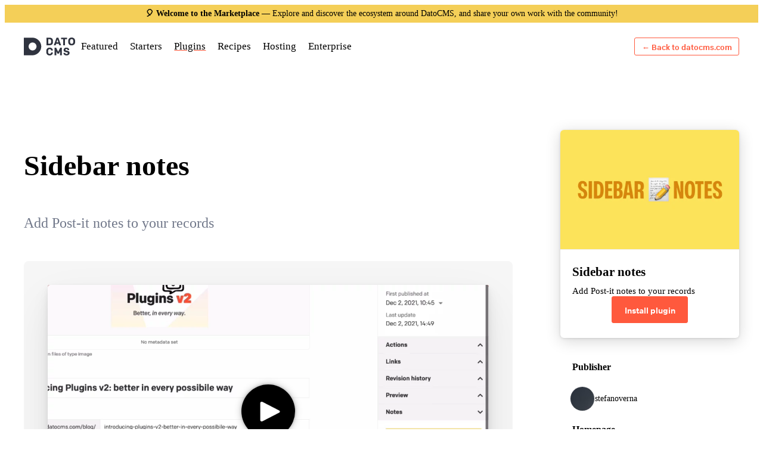

--- FILE ---
content_type: text/html
request_url: https://www.datocms.com/marketplace/plugins/i/datocms-plugin-notes
body_size: 10552
content:
<!DOCTYPE html><html lang="en" data-astro-transition-scope="astro-u26vdxww-2"> <head><style id="css-layers">
      @layer reset, prose;
    </style><meta charset="UTF-8"><meta name="viewport" content="width=device-width"><meta name="generator" content="Astro v5.16.4"><link sizes="16x16" type="image/png" rel="icon" href="https://www.datocms-assets.com/205/1525789775-dato.png?auto=format&h=16&w=16" />
<link sizes="32x32" type="image/png" rel="icon" href="https://www.datocms-assets.com/205/1525789775-dato.png?auto=format&h=32&w=32" />
<link sizes="96x96" type="image/png" rel="icon" href="https://www.datocms-assets.com/205/1525789775-dato.png?auto=format&h=96&w=96" />
<link sizes="192x192" type="image/png" rel="icon" href="https://www.datocms-assets.com/205/1525789775-dato.png?auto=format&h=192&w=192" />
<title>Sidebar notes - Plugins — DatoCMS</title>
<meta property="og:title" content="Sidebar notes - Plugins" />
<meta name="twitter:title" content="Sidebar notes - Plugins" />
<meta name="description" content="Add Post-it notes to your records" />
<meta property="og:description" content="Add Post-it notes to your records" />
<meta name="twitter:description" content="Add Post-it notes to your records" />
<meta property="og:image" content="https://www.datocms-assets.com/205/1733929279-cover.png?auto=format&fit=max&w=1200" />
<meta property="og:image:width" content="1200" />
<meta property="og:image:height" content="800" />
<meta name="twitter:image" content="https://www.datocms-assets.com/205/1733929279-cover.png?auto=format&fit=max&w=1200" />
<meta property="og:locale" content="en" />
<meta property="og:type" content="article" />
<meta property="og:site_name" content="DatoCMS" />
<meta property="article:modified_time" content="2026-01-17T00:00:25Z" />
<meta property="article:publisher" content="" />
<meta name="twitter:card" content="summary" />
<meta name="twitter:site" content="@datocms" /><link rel="alternate" type="application/rss+xml" title="DatoCMS Blog" href="/blog.xml"><link rel="alternate" type="application/rss+xml" title="DatoCMS Product Changelog" href="/product-changelog.xml"><script src="/landing-pages/cookieConsent.js" async></script><meta name="astro-view-transitions-enabled" content="true"><meta name="astro-view-transitions-fallback" content="animate"><script type="module" src="/_astro/ClientRouter.astro_astro_type_script_index_0_lang.o76rxGFw.js"></script><style is:global>.astro-loading-indicator {
  pointer-events: none;
  background-color: var(--accent-color);
  position: fixed;
  z-index: 1031;
  top: 0;
  left: 0;
  width: 100%;
  height: 4px;
  transition: transform 500ms ease-out, opacity 250ms 250ms ease-in;
	transform: translate3d(0, 0, 0) scaleX(var(--progress, 0));
  transform-origin: 0;
}
</style><script>(function(){const cn = "astro-loading-indicator";
const animationDuration = 500;
const threshold = 200;

  (() => {
    let progress = 0.25;
    let opacity = 0;
    /** @type {number | undefined} */
    let trickleInterval = undefined;
    /** @type {number | undefined} */
    let thresholdTimeout = undefined;

    const element = document.createElement('div');
    element.classList.add(cn);
    element.ariaHidden = 'true';

    /** @param {typeof progress} newProgress */
    const setProgress = (newProgress) => {
      progress = newProgress;
      element.style.setProperty('--progress', String(progress));
    };

    /** @param {typeof opacity} newOpacity */
    const setOpacity = (newOpacity) => {
      opacity = newOpacity;
      element.style.setProperty('opacity', String(opacity));
    };

    setOpacity(opacity);

    document.addEventListener('DOMContentLoaded', () => {
      document.body.prepend(element);
    });

    document.addEventListener('astro:before-preparation', () => {
      thresholdTimeout = setTimeout(() => {
        setOpacity(1);
        trickleInterval = window.setInterval(() => {
          setProgress(progress + Math.random() * 0.03);
        }, animationDuration);
      }, threshold);
    });

    document.addEventListener('astro:before-swap', (ev) => {
      if (!thresholdTimeout) {
        return;
      }
      window.clearTimeout(thresholdTimeout);

      ev.newDocument.body.prepend(element);
      window.clearInterval(trickleInterval);
      trickleInterval = undefined;

      setProgress(1);
      window.setTimeout(() => {
        setOpacity(0);
      }, animationDuration / 2);

      window.setTimeout(() => {
        setProgress(0.25);
      }, animationDuration * 2);
    });
  })();
})();</script><link rel="stylesheet" href="/_astro/thanks.Ck0VlUdq.css">
<link rel="stylesheet" href="/_astro/index.DgdvV1G8.css">
<link rel="stylesheet" href="/_astro/index.-2VyHqw8.css">
<style>._root_sr4io_1{background:var(--accent-color);border-radius:3px;border:1px solid var(--accent-color);color:#fff!important;cursor:pointer;display:inline-block;font-family:var(--font-sans);font-size:inherit;font-weight:700;padding:1em 1.5em;text-decoration:none;transition:opacity .15s ease-in-out;white-space:nowrap}._root_sr4io_1:hover{opacity:.8}._root_sr4io_1 svg{display:inline-block;vertical-align:middle;margin-right:.3em}._disabled_sr4io_27{opacity:.7}._sInvert_sr4io_31{background:#fff;border:1px solid var(--accent-color);color:var(--accent-color)!important}._sPurple_sr4io_37{background:color-mix(in srgb,#b039b8 10%,white);border:1px solid #de66e6;color:color-mix(in srgb,#200523 40%,#b039b8)!important}._pSmall_sr4io_43{padding:.7em 1.1em}._pTiny_sr4io_47{padding:.4em .9em}._pBig_sr4io_51{padding:1.2em 1.5em}._fsBig_sr4io_55{font-size:1.2em}._fsSmall_sr4io_59{font-size:.85em}._block_sr4io_63{display:block;width:100%;text-align:center;box-sizing:border-box}
</style>
<link rel="stylesheet" href="/_astro/thanks.DDeb4uYu.css">
<style>._announce_ghxwr_1{background:linear-gradient(45deg,#fefbe4,#fdf0eb);border-radius:5px;color:inherit;display:block;font-size:1rem;margin:calc(18.4px + 1.8vw) 0;padding:20px;position:relative;text-decoration:none;transition:box-shadow .2s ease}@media (min-width: 1200px){._announce_ghxwr_1{margin:40px 0}}._announce_ghxwr_1:hover{box-shadow:var(--box-shadow)}._announce_ghxwr_1>*{display:inline;flex-shrink:0;flex-wrap:wrap;max-width:auto}._announce_ghxwr_1 svg{margin-right:12px;transform:translateY(2px)}._announceCenter_ghxwr_30{text-align:center}
._mt1_1tw57_1{margin-top:calc(19.4px + 2.55vw);scroll-margin-top:calc(19.4px + 2.55vw)}@media (min-width: 1200px){._mt1_1tw57_1{margin-top:50px;scroll-margin-top:50px}}._mt2_1tw57_5{margin-top:calc(24.4px + 6.3vw);scroll-margin-top:calc(24.4px + 6.3vw)}@media (min-width: 1200px){._mt2_1tw57_5{margin-top:100px;scroll-margin-top:100px}}._mt3_1tw57_9{margin-top:calc(29.4px + 10.05vw);scroll-margin-top:calc(29.4px + 10.05vw)}@media (min-width: 1200px){._mt3_1tw57_9{margin-top:150px;scroll-margin-top:150px}}._mt4_1tw57_13{margin-top:calc(34.4px + 13.8vw);scroll-margin-top:calc(34.4px + 13.8vw)}@media (min-width: 1200px){._mt4_1tw57_13{margin-top:200px;scroll-margin-top:200px}}._mb1_1tw57_18{margin-bottom:calc(19.4px + 2.55vw)}@media (min-width: 1200px){._mb1_1tw57_18{margin-bottom:50px}}._mb2_1tw57_21{margin-bottom:calc(24.4px + 6.3vw)}@media (min-width: 1200px){._mb2_1tw57_21{margin-bottom:100px}}._mb3_1tw57_24{margin-bottom:calc(29.4px + 10.05vw)}@media (min-width: 1200px){._mb3_1tw57_24{margin-bottom:150px}}._mb4_1tw57_27{margin-bottom:calc(34.4px + 13.8vw)}@media (min-width: 1200px){._mb4_1tw57_27{margin-bottom:200px}}
._wrapper_1aiva_1{max-width:var(--page-width-with-margin);margin-left:auto;margin-right:auto;width:100%;padding-left:var(--page-margin);padding-right:var(--page-margin)}._wrapper_1aiva_1 ._wrapper_1aiva_1{padding:0}
._grid_11y19_1{display:flex;flex-direction:column;gap:calc(22.4px + 4.8vw)}@media (min-width: 1200px){._grid_11y19_1{gap:80px}}@media screen and (min-width: 1024px){._grid_11y19_1{display:grid;grid-template-columns:1fr 300px}}._content_11y19_12{min-width:0;position:relative}._content_11y19_12 ._titleWrapper_11y19_16{align-items:center;display:flex;flex-wrap:wrap;gap:10px;justify-content:center}@media screen and (min-width: 1024px){._content_11y19_12 ._titleWrapper_11y19_16{justify-content:flex-start}}._content_11y19_12 ._title_11y19_16{font-size:calc(19.2px + 2.4vw);text-align:center}@media (min-width: 1200px){._content_11y19_12 ._title_11y19_16{font-size:48px}}@media screen and (min-width: 1024px){._content_11y19_12 ._title_11y19_16{text-align:left}}._content_11y19_12 ._subtitle_11y19_37{color:var(--light-body-color);font-size:calc(16.8px + .6vw);font-weight:400;margin-top:1em;text-align:center}@media (min-width: 1200px){._content_11y19_12 ._subtitle_11y19_37{font-size:24px}}@media screen and (min-width: 1024px){._content_11y19_12 ._subtitle_11y19_37{text-align:left}}._content_11y19_12 ._ctaMobile_11y19_49{align-items:center;display:flex;justify-content:center;margin-bottom:40px}@media screen and (min-width: 1024px){._content_11y19_12 ._ctaMobile_11y19_49{display:none}}._content_11y19_12 ._previewVisual_11y19_60{background-color:#f6f6f6;border-radius:8px;overflow:hidden;padding:calc(18.4px + 1.8vw)}@media (min-width: 1200px){._content_11y19_12 ._previewVisual_11y19_60{padding:40px}}._content_11y19_12 ._previewVisual_11y19_60>*{border-radius:4px;overflow:hidden;box-shadow:var(--box-shadow)}._content_11y19_12 ._documentation_11y19_74{border-radius:8px;box-shadow:var(--box-shadow);padding:calc(18.4px + 1.8vw);position:relative;z-index:10}@media (min-width: 1200px){._content_11y19_12 ._documentation_11y19_74{padding:40px}}._content_11y19_12 ._documentation_11y19_74>*:first-child{margin-top:5px}._content_11y19_12 ._documentation_11y19_74[data-monospace=true]{font-family:var(--font-mono);font-size:1rem;line-height:1.4;margin-top:40px}._aside_11y19_94 ._asideContent_11y19_95{display:grid;grid-template-columns:1fr}@media screen and (min-width: 520px){._aside_11y19_94 ._asideContent_11y19_95{grid-template-columns:1fr 1fr}}@media screen and (min-width: 800px){._aside_11y19_94 ._asideContent_11y19_95{grid-template-columns:1fr 1fr 1fr}}@media screen and (min-width: 1024px){._aside_11y19_94 ._asideContent_11y19_95{display:block}}._aside_11y19_94 ._asideContent_11y19_95>*:first-child{display:none}@media screen and (min-width: 1024px){._aside_11y19_94 ._asideContent_11y19_95>*:first-child{display:block}}._aside_11y19_94 ._cardCta_11y19_120{align-items:center;display:flex;justify-content:center}@media screen and (min-width: 1024px){._publisher_11y19_127{margin-top:40px;padding:0 20px}}._publisher_11y19_127 h4{font-size:1rem}._publisher_11y19_127 article{align-items:center;display:flex;gap:10px;margin-top:8px;transform:translate(-4px)}._publisher_11y19_127 ._publisherIcon_11y19_145{background-color:#fff;border-radius:50%;border:1px solid var(--border-color);height:40px;overflow:hidden;width:40px}._publisher_11y19_127 p,._publisher_11y19_127 a{font-size:.875rem}._info_11y19_160{margin-top:20px}@media screen and (min-width: 1024px){._info_11y19_160{border:none;padding:0 20px}}._info_11y19_160 h4{font-size:1rem}._info_11y19_160 p,._info_11y19_160 a{font-size:.875rem}
</style><style>[data-astro-transition-scope="astro-d2jue7xi-1"] { view-transition-name: astro-d2jue7xi-1; }@layer astro { ::view-transition-old(astro-d2jue7xi-1) { 
	animation-duration: 180ms;
	animation-timing-function: cubic-bezier(0.76, 0, 0.24, 1);
	animation-fill-mode: both;
	animation-name: astroFadeOut; }::view-transition-new(astro-d2jue7xi-1) { 
	animation-duration: 180ms;
	animation-timing-function: cubic-bezier(0.76, 0, 0.24, 1);
	animation-fill-mode: both;
	animation-name: astroFadeIn; }[data-astro-transition=back]::view-transition-old(astro-d2jue7xi-1) { 
	animation-duration: 180ms;
	animation-timing-function: cubic-bezier(0.76, 0, 0.24, 1);
	animation-fill-mode: both;
	animation-name: astroFadeOut; }[data-astro-transition=back]::view-transition-new(astro-d2jue7xi-1) { 
	animation-duration: 180ms;
	animation-timing-function: cubic-bezier(0.76, 0, 0.24, 1);
	animation-fill-mode: both;
	animation-name: astroFadeIn; } }[data-astro-transition-fallback="old"] [data-astro-transition-scope="astro-d2jue7xi-1"],
			[data-astro-transition-fallback="old"][data-astro-transition-scope="astro-d2jue7xi-1"] { 
	animation-duration: 180ms;
	animation-timing-function: cubic-bezier(0.76, 0, 0.24, 1);
	animation-fill-mode: both;
	animation-name: astroFadeOut; }[data-astro-transition-fallback="new"] [data-astro-transition-scope="astro-d2jue7xi-1"],
			[data-astro-transition-fallback="new"][data-astro-transition-scope="astro-d2jue7xi-1"] { 
	animation-duration: 180ms;
	animation-timing-function: cubic-bezier(0.76, 0, 0.24, 1);
	animation-fill-mode: both;
	animation-name: astroFadeIn; }[data-astro-transition=back][data-astro-transition-fallback="old"] [data-astro-transition-scope="astro-d2jue7xi-1"],
			[data-astro-transition=back][data-astro-transition-fallback="old"][data-astro-transition-scope="astro-d2jue7xi-1"] { 
	animation-duration: 180ms;
	animation-timing-function: cubic-bezier(0.76, 0, 0.24, 1);
	animation-fill-mode: both;
	animation-name: astroFadeOut; }[data-astro-transition=back][data-astro-transition-fallback="new"] [data-astro-transition-scope="astro-d2jue7xi-1"],
			[data-astro-transition=back][data-astro-transition-fallback="new"][data-astro-transition-scope="astro-d2jue7xi-1"] { 
	animation-duration: 180ms;
	animation-timing-function: cubic-bezier(0.76, 0, 0.24, 1);
	animation-fill-mode: both;
	animation-name: astroFadeIn; }</style><style>[data-astro-transition-scope="astro-u26vdxww-2"] { view-transition-name: astro-u26vdxww-2; }@layer astro { ::view-transition-old(astro-u26vdxww-2) { animation: none; opacity: 0; mix-blend-mode: normal; }::view-transition-new(astro-u26vdxww-2) { animation: none; mix-blend-mode: normal; }::view-transition-group(astro-u26vdxww-2) { animation: none } }[data-astro-transition-fallback="old"] [data-astro-transition-scope="astro-u26vdxww-2"],
			[data-astro-transition-fallback="old"][data-astro-transition-scope="astro-u26vdxww-2"] { animation: none; mix-blend-mode: normal; }[data-astro-transition-fallback="new"] [data-astro-transition-scope="astro-u26vdxww-2"],
			[data-astro-transition-fallback="new"][data-astro-transition-scope="astro-u26vdxww-2"] { animation: none; mix-blend-mode: normal; }</style></head> <body>   <div class="_root_a91qn_1" data-datocms-noindex><div data-marketplace-notice class="_marketplaceNotice_a91qn_23"><div class="_wrapper_1aiva_1"> <strong>🎈 Welcome to the Marketplace</strong> — Explore and discover the ecosystem
              around DatoCMS, and share your own work with the community!
 </div></div><nav class="_nav_a91qn_42" id="navbar-marketplace-nav"><div class="_logoWrapper_a91qn_85"><a href="/" class="_logo_a91qn_85 _isBlack_a91qn_119"><svg xmlns="http://www.w3.org/2000/svg" viewBox="0 0 218.641 75.889"><path d="M37.156.461H0V75.25h37.156c18.582 0 37.155-16.743 37.155-37.389S55.738.461 37.156.461m0 54.386a16.992 16.992 0 1 1 17-16.986 16.984 16.984 0 0 1-17 16.986M110.66.64c8.812 0 13.331 5.341 13.331 12.692v6.574c0 7.35-4.519 12.692-13.331 12.692H96.69V.64Zm5.479 12.646c0-4.063-2.146-6.209-6.894-6.209H104.5V26.16h4.748c4.748 0 6.894-2.145 6.894-6.209Zm32.88 13.376h-11.551l-1.78 5.936h-7.853L139.249.64h8.035L158.7 32.6h-7.852Zm-9.633-6.3h7.714l-3.834-12.646ZM184.291.64v6.62h-8.629V32.6h-7.852V7.26h-8.629V.64Zm19.694 32.6c-9.678 0-14.654-6.209-14.654-14.563v-4.113C189.331 6.209 194.307 0 203.985 0s14.656 6.209 14.656 14.564v4.109c0 8.354-4.977 14.563-14.656 14.563Zm0-26.707c-4.565 0-6.8 3.059-6.8 7.624v4.931c0 4.565 2.237 7.624 6.8 7.624s6.8-3.059 6.8-7.624v-4.935c.003-4.565-2.234-7.624-6.8-7.624ZM110.2 69.406c4.2 0 6.209-2.739 6.346-5.935h7.259c-.092 6.758-5.068 12.418-13.514 12.418-9.861 0-14.609-6.209-14.609-14.518v-4.2c0-8.31 4.748-14.519 14.609-14.519 8.446 0 13.422 5.662 13.514 12.418h-7.255c-.137-3.195-2.146-5.934-6.346-5.934-4.748 0-6.666 3.15-6.666 7.67v4.93c0 4.52 1.918 7.67 6.662 7.67m44.6-26.114h7.213V75.25h-7.533V58.357l-5.022 9.771h-6.209l-4.977-9.771V75.25h-7.532V43.292h7.213l8.4 17.395Zm27.169 32.6c-7.67 0-12.829-3.653-12.829-10.089v-.868h7.533v.639c0 2.694 1.734 4.337 5.341 4.337 3.242 0 5.387-1.324 5.387-3.789a2.62 2.62 0 0 0-2.191-2.83l-7.989-2.01c-4.977-1.232-7.533-3.424-7.533-8.628 0-6.346 4.519-10 12.1-10 7.168 0 11.733 3.881 11.733 9.725v.776h-7.259v-.548c0-2.145-1.187-3.925-4.474-3.925-2.739 0-4.474.958-4.474 3.241a2.43 2.43 0 0 0 2.054 2.6l8.492 2.283c5.113 1.37 7.167 4.2 7.167 8.629-.003 6.391-5.664 10.454-13.059 10.454Z"></path></svg></a><target-toggler target-id="navbar-marketplace-nav"> <button type="button" class="_hamburger_a91qn_97" aria-controls="navList"><svg xmlns="http://www.w3.org/2000/svg" fill="currentColor" viewBox="0 0 448 512" width="1em" height="1em"><path d="M436 124H12c-6.627 0-12-5.373-12-12V80c0-6.627 5.373-12 12-12h424c6.627 0 12 5.373 12 12v32c0 6.627-5.373 12-12 12m0 160H12c-6.627 0-12-5.373-12-12v-32c0-6.627 5.373-12 12-12h424c6.627 0 12 5.373 12 12v32c0 6.627-5.373 12-12 12m0 160H12c-6.627 0-12-5.373-12-12v-32c0-6.627 5.373-12 12-12h424c6.627 0 12 5.373 12 12v32c0 6.627-5.373 12-12 12"></path></svg></button> </target-toggler> <script type="module" src="/_astro/Component.astro_astro_type_script_index_0_lang.Br6WyG6k.js"></script></div><div class="_navList_a91qn_52"><active-link-hash data-active-class="_isActive_a91qn_143"> <a href="/marketplace" class="_navLink_a91qn_135"> <span>Featured</span> </a> </active-link-hash> <script type="module" src="/_astro/Component.astro_astro_type_script_index_0_lang.DO4lCx1a.js"></script><active-link-hash data-active-class="_isActive_a91qn_143"> <a href="/marketplace/starters" class="_navLink_a91qn_135"> <span>Starters</span> </a> </active-link-hash> <active-link-hash data-active-class="_isActive_a91qn_143"> <a href="/marketplace/plugins" class="_navLink_a91qn_135 _isActive_a91qn_143"> <span>Plugins</span> </a> </active-link-hash> <active-link-hash data-active-class="_isActive_a91qn_143"> <a href="/marketplace/recipes" class="_navLink_a91qn_135"> <span>Recipes</span> </a> </active-link-hash> <active-link-hash data-active-class="_isActive_a91qn_143"> <a href="/marketplace/hosting" class="_navLink_a91qn_135"> <span>Hosting</span> </a> </active-link-hash> <active-link-hash data-active-class="_isActive_a91qn_143"> <a href="/marketplace/enterprise" class="_navLink_a91qn_135"> <span>Enterprise</span> </a> </active-link-hash> </div><div class="_navActions_a91qn_53"><a href="/" class="_root_sr4io_1 _sInvert_sr4io_31 _fsSmall_sr4io_59 _pTiny_sr4io_47"> 
← Back to datocms.com
 </a></div></nav></div><script type="module" src="/_astro/index.astro_astro_type_script_index_0_lang.Dptm7N0R.js"></script> <div id="layout-content" data-astro-transition-scope="astro-d2jue7xi-1">  <div class="_mt2_1tw57_5"> <style>astro-island,astro-slot,astro-static-slot{display:contents}</style><script>(()=>{var a=(s,i,o)=>{let r=async()=>{await(await s())()},t=typeof i.value=="object"?i.value:void 0,c={rootMargin:t==null?void 0:t.rootMargin},n=new IntersectionObserver(e=>{for(let l of e)if(l.isIntersecting){n.disconnect(),r();break}},c);for(let e of o.children)n.observe(e)};(self.Astro||(self.Astro={})).visible=a;window.dispatchEvent(new Event("astro:visible"));})();</script><script>(()=>{var A=Object.defineProperty;var g=(i,o,a)=>o in i?A(i,o,{enumerable:!0,configurable:!0,writable:!0,value:a}):i[o]=a;var d=(i,o,a)=>g(i,typeof o!="symbol"?o+"":o,a);{let i={0:t=>m(t),1:t=>a(t),2:t=>new RegExp(t),3:t=>new Date(t),4:t=>new Map(a(t)),5:t=>new Set(a(t)),6:t=>BigInt(t),7:t=>new URL(t),8:t=>new Uint8Array(t),9:t=>new Uint16Array(t),10:t=>new Uint32Array(t),11:t=>1/0*t},o=t=>{let[l,e]=t;return l in i?i[l](e):void 0},a=t=>t.map(o),m=t=>typeof t!="object"||t===null?t:Object.fromEntries(Object.entries(t).map(([l,e])=>[l,o(e)]));class y extends HTMLElement{constructor(){super(...arguments);d(this,"Component");d(this,"hydrator");d(this,"hydrate",async()=>{var b;if(!this.hydrator||!this.isConnected)return;let e=(b=this.parentElement)==null?void 0:b.closest("astro-island[ssr]");if(e){e.addEventListener("astro:hydrate",this.hydrate,{once:!0});return}let c=this.querySelectorAll("astro-slot"),n={},h=this.querySelectorAll("template[data-astro-template]");for(let r of h){let s=r.closest(this.tagName);s!=null&&s.isSameNode(this)&&(n[r.getAttribute("data-astro-template")||"default"]=r.innerHTML,r.remove())}for(let r of c){let s=r.closest(this.tagName);s!=null&&s.isSameNode(this)&&(n[r.getAttribute("name")||"default"]=r.innerHTML)}let p;try{p=this.hasAttribute("props")?m(JSON.parse(this.getAttribute("props"))):{}}catch(r){let s=this.getAttribute("component-url")||"<unknown>",v=this.getAttribute("component-export");throw v&&(s+=` (export ${v})`),console.error(`[hydrate] Error parsing props for component ${s}`,this.getAttribute("props"),r),r}let u;await this.hydrator(this)(this.Component,p,n,{client:this.getAttribute("client")}),this.removeAttribute("ssr"),this.dispatchEvent(new CustomEvent("astro:hydrate"))});d(this,"unmount",()=>{this.isConnected||this.dispatchEvent(new CustomEvent("astro:unmount"))})}disconnectedCallback(){document.removeEventListener("astro:after-swap",this.unmount),document.addEventListener("astro:after-swap",this.unmount,{once:!0})}connectedCallback(){if(!this.hasAttribute("await-children")||document.readyState==="interactive"||document.readyState==="complete")this.childrenConnectedCallback();else{let e=()=>{document.removeEventListener("DOMContentLoaded",e),c.disconnect(),this.childrenConnectedCallback()},c=new MutationObserver(()=>{var n;((n=this.lastChild)==null?void 0:n.nodeType)===Node.COMMENT_NODE&&this.lastChild.nodeValue==="astro:end"&&(this.lastChild.remove(),e())});c.observe(this,{childList:!0}),document.addEventListener("DOMContentLoaded",e)}}async childrenConnectedCallback(){let e=this.getAttribute("before-hydration-url");e&&await import(e),this.start()}async start(){let e=JSON.parse(this.getAttribute("opts")),c=this.getAttribute("client");if(Astro[c]===void 0){window.addEventListener(`astro:${c}`,()=>this.start(),{once:!0});return}try{await Astro[c](async()=>{let n=this.getAttribute("renderer-url"),[h,{default:p}]=await Promise.all([import(this.getAttribute("component-url")),n?import(n):()=>()=>{}]),u=this.getAttribute("component-export")||"default";if(!u.includes("."))this.Component=h[u];else{this.Component=h;for(let f of u.split("."))this.Component=this.Component[f]}return this.hydrator=p,this.hydrate},e,this)}catch(n){console.error(`[astro-island] Error hydrating ${this.getAttribute("component-url")}`,n)}}attributeChangedCallback(){this.hydrate()}}d(y,"observedAttributes",["props"]),customElements.get("astro-island")||customElements.define("astro-island",y)}})();</script><div class="_wrapper_1aiva_1"> <div class="_grid_11y19_1"> <div class="_content_11y19_12"> <div class="_titleWrapper_11y19_16"> <h1 class="_title_11y19_16">Sidebar notes</h1> </div> <h3 class="_subtitle_11y19_37">Add Post-it notes to your records</h3> <div class="_mt1_1tw57_1"> <div class="_ctaMobile_11y19_49"> <set-plugin-install-url data-package-name="datocms-plugin-notes"> <a href="https://dashboard.datocms.com/" target="_blank" class="_root_sr4io_1 _fsSmall_sr4io_59 _pSmall_sr4io_43"> 
Install plugin
 </a> </set-plugin-install-url> </div> </div>  <div class="_previewVisual_11y19_60"> <div> <div>  <astro-island uid="95TJH" prefix="r0" component-url="/_astro/_astro-entry_react-datocms.CBLGMBS4.js" component-export="VideoPlayer" renderer-url="/_astro/client.C5iZdw_6.js" props="{&quot;data&quot;:[0,{&quot;muxPlaybackId&quot;:[0,&quot;cnHO9Xeqpf3k4mrCXFYxVVHvEZJdmZV02&quot;],&quot;title&quot;:[0,null],&quot;alt&quot;:[0,null],&quot;width&quot;:[0,1194],&quot;height&quot;:[0,684],&quot;blurUpThumb&quot;:[0,&quot;[data-uri]&quot;]}],&quot;accentColor&quot;:[0,&quot;var(--accent-color)&quot;]}" ssr client="visible" opts="{&quot;name&quot;:&quot;VideoPlayer&quot;,&quot;value&quot;:true}" await-children><mux-player data-mux-player-react-lazy-placeholder="true" placeholder="[data-uri]" style="--mux-player-react-lazy-placeholder:url(&#x27;[data-uri]&#x27;);;aspect-ratio:1194 / 684" className="" nohotkeys="true" aria-hidden="true" tabIndex="-1"><div data-mux-player-react-lazy-placeholder-overlay="true"></div></mux-player><style>
        mux-player[data-mux-player-react-lazy-placeholder] {
          aspect-ratio: 16/9;
          display: block;
          background-color: var(--media-background-color, #000);
          width: 100%;
          position: relative;
          background-image: var(--mux-player-react-lazy-placeholder);
          background-repeat: no-repeat;
          background-size: var(--media-object-fit, contain);
          background-position: var(--media-object-position, 50% 50%);
          --controls: none;
          --controls-backdrop-color: rgba(0, 0, 0, 0.6);
        }
        mux-player [data-mux-player-react-lazy-placeholder-overlay] {
          position: absolute;
          inset: 0;
          background-color: var(--controls-backdrop-color);
        }
      </style><!--astro:end--></astro-island> </div> </div> </div> <a href="/docs/plugin-sdk/introduction" class="_announce_ghxwr_1"> <svg xmlns="http://www.w3.org/2000/svg" fill="currentColor" viewBox="0 0 576 512" width="1em" height="1em"><path d="M560 32h-16c-8.84 0-16 7.16-16 16v12.94L47.28 172.41C45.61 165.36 39.56 160 32 160H16c-8.84 0-16 7.16-16 16v160c0 8.84 7.16 16 16 16h16c7.56 0 13.61-5.36 15.28-12.41l115.01 26.67c-1.17 5.78-2.28 11.6-2.28 17.74 0 53.02 42.98 96 96 96 44.19 0 80.99-29.99 92.08-70.66L528 451.06V464c0 8.84 7.16 16 16 16h16c8.84 0 16-7.16 16-16V48c0-8.84-7.16-16-16-16M256 432c-26.47 0-48-21.53-48-48 0-2.42.9-4.54 1.25-6.85l92.25 21.39C295.3 417.87 277.37 432 256 432M48 290.5v-69l480-111.31V401.8z"></path></svg> <div>  <strong>This is a Community Plugin!</strong> Learn how create your own plugin, or copy and
            remix existing ones in our documentation
 </div> </a> <div class="_prose_5wp13_2" data-datocms-content-link-group>  <div class="_documentation_11y19_74" data-monospace="true"> <h1 id="">Notes plugin<a data-anchor="notes-plugin" id="notes-plugin"></a><a data-permalink="true" href="#notes-plugin"></a></h1>
<p>Add Post-it notes to your records sidebar. It applies to JSON fields!</p> </div>  </div> </div> <aside class="_aside_11y19_94"> <div class="_asideContent_11y19_95"> <span data-size="medium" data-orientation="vertical" data-boxed="true" data-boxed-visual="true" data-no-forced-aspect-ratio="false" class="_card_1gzcb_1"><div class="_visualWrapper_1gzcb_19">  <picture data-datocms-image="true">  <source srcset="https://www.datocms-assets.com/205/1733929279-cover.png?auto=format&dpr=0.25&w=400 100w,https://www.datocms-assets.com/205/1733929279-cover.png?auto=format&dpr=0.5&w=400 200w,https://www.datocms-assets.com/205/1733929279-cover.png?auto=format&dpr=0.75&w=400 300w,https://www.datocms-assets.com/205/1733929279-cover.png?auto=format&w=400 400w,https://www.datocms-assets.com/205/1733929279-cover.png?auto=format&dpr=1.5&w=400 600w,https://www.datocms-assets.com/205/1733929279-cover.png?auto=format&dpr=2&w=400 800w,https://www.datocms-assets.com/205/1733929279-cover.png?auto=format&dpr=3&w=400 1200w" sizes="(max-width: 400px) 100vw, 400px"> <img src="https://www.datocms-assets.com/205/1733929279-cover.png?auto=format&w=400" alt loading="lazy" referrerpolicy="no-referrer-when-downgrade" style="background-image:url(&#34;[data-uri]&#34;);background-size:cover;background-repeat:no-repeat;background-position:50% 50%;color:transparent;aspect-ratio:400 / 266;width:100%;max-width:400px;height:auto" data-testid="img"> </picture> <script type="module">function n(t){t.style.backgroundColor="",t.style.backgroundImage=""}function o(){for(const t of[...document.querySelectorAll("picture[data-datocms-image=true]")]){const e=t.querySelector("img");if(!e)return;e.complete?n(e):e.addEventListener("load",()=>n(e))}}document.addEventListener("DOMContentLoaded",o);document.addEventListener("astro:page-load",o);document.readyState==="complete"&&o();</script>  </div> <div class="_cardContent_1gzcb_68"> <div class="_cardTitle_1gzcb_63" data-full-title-length="false"> Sidebar notes </div> <div class="_cardBody_1gzcb_304"> <p class="_cardDescription_1gzcb_38" style="--lineClamp: 10"> Add Post-it notes to your records  </p> <div>  <div class="_cardCta_11y19_120"> <set-plugin-install-url data-package-name="datocms-plugin-notes"> <a href="https://dashboard.datocms.com/" target="_blank" class="_root_sr4io_1 _block_sr4io_63 _fsSmall_sr4io_59"> 
Install plugin
 </a> </set-plugin-install-url> </div>  </div>  </div>  </div> </span> <div class="_publisher_11y19_127"> <h4>Publisher</h4> <article> <div class="_publisherIcon_11y19_145"> <img src="https://secure.gravatar.com/avatar/c63f23e37d9ae92badca1c9b30c6d6b3?s=200" alt="stefanoverna"> </div> <p>stefanoverna</p> </article> </div> <div class="_info_11y19_160"> <h4>Homepage</h4> <a href="https://github.com/datocms/plugins/tree/master/notes#readme" target="_blank">
Visit homepage
</a> </div> <div class="_info_11y19_160"> <h4>Package</h4> <a href="https://www.npmjs.com/package/datocms-plugin-notes" target="_blank">
Visit npm
</a> </div> <div class="_info_11y19_160"> <h4>Current version</h4> <p>0.1.1</p> </div> <div class="_info_11y19_160"> <h4>Install count</h4> <p>360</p> </div> <div class="_info_11y19_160"> <h4>Last update</h4> <p>January 5th, 2026</p> </div> </div> </aside> </div> </div> </div>   </div> <div class="_footerBg_j2fs0_1 _noCta_j2fs0_28" data-datocms-noindex>  <div class="_footerRoot_j2fs0_54"> <div class="_wrapper_1aiva_1">  <div class="_footerInnerRoot_j2fs0_35"> <div class="_cols_j2fs0_69"> <div class="_col_j2fs0_69"> <div class="_group_j2fs0_82"> <div class="_groupTitle_j2fs0_93">Meet DatoCMS</div> <div class="_groupLinks_j2fs0_88"> <div> <a href="/product">Product</a> </div> <div> <a href="/features/developer-experience">Developer Experience</a> </div> <div> <a href="/features/editor-experience">Editor Experience</a> </div> </div> </div> <div class="_group_j2fs0_82"> <div class="_groupTitle_j2fs0_93">Team</div> <div class="_groupLinks_j2fs0_88"> <div> <a href="/made-for/developers">For developers</a> </div> <div> <a href="/made-for/marketers">For digital marketers</a> </div> <div> <a href="/made-for/content-creators">For content creators</a> </div> </div> </div> <div class="_monoLink_j2fs0_83"> <a href="/enterprise-headless-cms">DatoCMS for Enterprise</a> </div> <div class="_monoLink_j2fs0_83"> <a href="/pricing">Pricing</a> </div> </div> <div class="_col_j2fs0_69"> <div class="_group_j2fs0_82"> <div class="_groupTitle_j2fs0_93">Features</div> <div class="_groupLinks_j2fs0_88"> <div> <a title="No Code Schema Builder" href="/features/schema-builder"> Schema Builder  </a> </div> <div> <a title="Headless CMS Graphql" href="/features/headless-cms-graphql"> GraphQL API  </a> </div> <div> <a title="Images API" href="/features/images-api"> Images API  </a> </div> <div> <a title="Video API" href="/features/video-api"> Video API  </a> </div> <div> <a title="Real-time API" href="/features/real-time-api"> Real-time API  </a> </div> <div> <a title="Cache tags" href="/features/cache-tags"> Cache tags  </a> </div> <div> <a title="Plugins" href="/features/plugins"> Plugins  </a> </div> <div> <a title="AI" href="/features/ai"> AI &amp; Automation  </a> </div> <div> <a title="Structured content CMS" href="/features/structured-content-cms"> Structured text  </a> </div> <div> <a title="Dynamic layouts CMS" href="/features/dynamic-layouts"> Dynamic layouts  </a> </div> <div> <a title="Fastest headless CMS" href="/features/worldwide-cdn"> Worldwide CDN  </a> </div> <div> <a title="Content integrity CMS" href="/features/data-integrity"> Content integrity  </a> </div> <div> <a title="Workflow CMS" href="/features/workflow-cms"> Workflows  </a> </div> <div> <a title="Headless CMS Features" href="/features"> View all Features  </a> </div> </div> </div> </div> <div class="_col_j2fs0_69"> <div class="_group_j2fs0_82"> <div class="_groupTitle_j2fs0_93">Resources</div> <div class="_groupLinks_j2fs0_88"> <div> <a href="/product-updates">Product updates</a> </div> <div> <a href="/docs">Documentation</a> </div> <div> <a href="/tech-partners">Technology partners</a> </div> <div> <a href="/partners">Solution partners</a> </div> <div> <a href="/blog">Blog</a> </div> <div> <a href="/how-to-datocms">How To DatoCMS</a> </div> <div> <a href="/academy">Academy</a> </div> <div> <a href="/user-guides">User Guides</a> </div> <div> <a href="/glossary">Glossary</a> </div> <div> <a href="/contact">Contact sales</a> </div> </div> </div> </div> <div class="_col_j2fs0_69"> <div class="_group_j2fs0_82"> <div class="_groupTitle_j2fs0_93">Technologies</div> <div class="_groupLinks_j2fs0_88"> <div> <a href="/cms/nextjs-cms">Next.js</a> </div> <div> <a href="/cms/nuxtjs-cms">Nuxt.js</a> </div> <div> <a href="/docs/astro">Astro</a> </div> <div> <a href="/cms/react-cms">React</a> </div> <div> <a href="/cms/svelte-cms">Svelte</a> </div> <div> <a href="/cms/vue-js-cms">Vue.js</a> </div> </div> </div> <div class="_group_j2fs0_82"> <div class="_groupTitle_j2fs0_93">Compare DatoCMS</div> <div class="_groupLinks_j2fs0_88"> <div> <a href="/compare/datocms-vs-contentful">vs Contentful</a> </div> <div> <a href="/compare/datocms-vs-sanity">vs Sanity</a> </div> <div> <a href="/compare/datocms-vs-storyblok">vs Storyblok</a> </div> <div> <a href="/compare/datocms-vs-strapi">vs Strapi</a> </div> <div> <a href="/compare/datocms-vs-wordpress">vs Wordpress</a> </div> </div> </div> </div> <div class="_col_j2fs0_69"> <div class="_group_j2fs0_82"> <div class="_groupTitle_j2fs0_93">Company</div> <div class="_groupLinks_j2fs0_88"> <div> <a href="/company/about">About</a> </div> <div> <a href="/company/brand-assets">Brand assets</a> </div> <div> <a href="/security">Security</a> </div> <div> <a href="https://community.datocms.com">Community Forum</a> </div> <div> <a href="/slack">Slack Channel</a> </div> <div> <a href="https://twitter.com/datocms">Twitter</a> </div> </div> </div> <div class="_monoLink_j2fs0_83"> <a href="/support">Support</a> </div> <div class="_group_j2fs0_82"> <div class="_groupTitle_j2fs0_93">Status</div> <div class="_groupLinks_j2fs0_88"> <div> <status-badge> <a href="https://status.datocms.com" target="_blank" rel="noreferrer" id="status-badge">
Checking...
</a> </status-badge> <script type="module" src="/_astro/StatusBadge.astro_astro_type_script_index_0_lang.CHf-Qb84.js"></script> </div> </div> </div> </div> </div> </div>  </div> <subscribe-newsletter> <div class="_newsletter_j2fs0_164"> <div class="_wrapper_1aiva_1">  <div class="_newsletterInner_j2fs0_180"> <div class="_newsletterBody_j2fs0_205"> <div class="_newsletterTitle_j2fs0_198">Subscribe to our newsletter! 📥</div> <div class="_newsletterDescription_j2fs0_213">
One update per month. All the latest news and sneak peeks directly in your inbox.
</div> </div> <div class="_formContainer_j2fs0_217"> <form class="_form_j2fs0_217"> <input placeholder="Enter your email" name="email"> <button class="_root_sr4io_1 _fsSmall_sr4io_59 _pTiny_sr4io_47"> Subscribe!  </button> </form> <div class="_formMessage_j2fs0_226" data-status></div> </div> </div>  </div> </div> </subscribe-newsletter> <script type="module" src="/_astro/NewsletterForm.astro_astro_type_script_index_0_lang.CKvo9M88.js"></script> <div class="_finalFooter_j2fs0_102"> <div class="_wrapper_1aiva_1">  <div class="_finalLinks_j2fs0_117"> <a href="/legal/privacy-policy" class="_finalLink_j2fs0_117">Privacy policy</a> <a href="/legal/cookie-policy" class="_finalLink_j2fs0_117">Cookie policy</a> <a href="/legal/gdpr" class="_finalLink_j2fs0_117">GDPR Compliance</a> <a href="/legal/terms" class="_finalLink_j2fs0_117">Terms of Service</a> </div> <div class="_finalLine_j2fs0_134"> <a href="mailto:support@datocms.com">support@datocms.com</a>  <span>
©2026 Dato srl, all rights reserved
</span>  <span>P.IVA 06969620480</span> </div>  </div> </div> </div> </div>    <script type="module" src="/_astro/Component.astro_astro_type_script_index_0_lang.DKBL_x22.js"></script></body></html> <script type="module" src="/_astro/index.astro_astro_type_script_index_0_lang.BBWID32y.js"></script>

--- FILE ---
content_type: text/css; charset=utf-8
request_url: https://www.datocms.com/_astro/thanks.Ck0VlUdq.css
body_size: 2157
content:
.astro-route-announcer{position:absolute;left:0;top:0;clip:rect(0 0 0 0);clip-path:inset(50%);overflow:hidden;white-space:nowrap;width:1px;height:1px}:root{--font-sans: colfax, -apple-system, BlinkMacSystemFont, "Segoe UI", "Roboto", "Oxygen", "Ubuntu", "Cantarell", "Fira Sans", "Droid Sans", "Helvetica Neue", sans-serif;--font-headline: tiempos-headline, "Times New Roman", serif;--font-mono: SFMono-Regular, Source Code Pro, Menlo, monospace;--font-serif: tiempos-text, Georgia, serif;--page-margin: 30px;--page-width-with-margin: 1200px;--base-body-color: #2f333f;--extra-light-body-color: #969fb6;--light-body-color: #71788a;--base-bg-color: white;--dark-bg-color: #2e343f;--light-bg-color: #f6f4f7;--highlight-bg-color: #f8fdff;--border-color: #eee;--accent-color: #ff593d;--darker-accent-color: #c93f28;--azure-color: #33a3b1;--error-color: #bf0000;--clip-path: polygon(0 3vw, 100% 0, 100% calc(100% - 3vw) , 0 100%);--dato-gradient: linear-gradient(to right, #ff593d, #ff7751);--box-shadow: 0 .9px 2.2px rgba(0, 0, 0, .02), 0 2.2px 5.3px rgba(0, 0, 0, .028), 0 4.1px 10px rgba(0, 0, 0, .035), 0 7.4px 17.9px rgba(0, 0, 0, .042), 0 13.8px 33.4px rgba(0, 0, 0, .05), 0 33px 80px rgba(0, 0, 0, .07);--smaller-box-shadow: 0px .3px 1.7px rgba(0, 0, 0, .065), 0px 1.1px 5.8px rgba(0, 0, 0, .095), 0px 5px 26px rgba(0, 0, 0, .16)}@font-face{font-family:tiempos-headline;font-display:swap;font-weight:700;src:url(/fonts/tiempos-headline-web-semibold.woff2) format("woff2"),url(/fonts/tiempos-headline-web-semibold.woff) format("woff")}@font-face{font-family:tiempos-text;font-display:swap;src:url(/fonts/tiempos-text-web-regular.woff2) format("woff2"),url(/fonts/tiempos-text-web-regular.woff) format("woff")}@font-face{font-family:tiempos-text;font-display:swap;font-style:italic;src:url(/fonts/tiempos-text-web-regular-italic.woff2) format("woff2"),url(/fonts/tiempos-text-web-regular-italic.woff) format("woff")}@font-face{font-family:tiempos-text;font-display:swap;font-weight:700;src:url(/fonts/tiempos-text-web-semibold.woff2) format("woff2"),url(/fonts/tiempos-text-web-semibold.woff) format("woff")}@font-face{font-family:tiempos-text;font-display:swap;font-weight:700;font-style:italic;src:url(/fonts/tiempos-text-web-semibold-italic.woff2) format("woff2"),url(/fonts/tiempos-text-web-semibold-italic.woff) format("woff")}@font-face{font-family:colfax;font-display:swap;font-weight:300;src:url(/fonts/colfax-web-light.woff2) format("woff2"),url(/fonts/colfax-web-light.woff) format("woff")}@font-face{font-family:colfax;font-display:swap;src:url(/fonts/colfax-web-regular.woff2) format("woff2"),url(/fonts/colfax-web-regular.woff) format("woff")}@font-face{font-family:colfax;font-display:swap;font-weight:700;src:url(/fonts/colfax-web-bold.woff2) format("woff2"),url(/fonts/colfax-web-bold.woff) format("woff")}@layer reset{*,*:before,*:after{box-sizing:border-box}*{margin:0}html{line-height:1.25;-webkit-text-size-adjust:100%;scrollbar-gutter:both-edges;scroll-behavior:smooth}body{margin:0;color:var(--base-body-color);font-family:var(--font-sans);font-size:calc(16.2px + .15vw);text-rendering:optimizeLegibility;background:#fff;overflow-y:auto}@media (min-width: 1200px){body{font-size:18px}}img,picture,video,canvas,mux-player{display:block;max-width:100%}input,button,textarea,select{font:inherit}prose-island{display:block}mux-player{width:100%}a{color:inherit}p,h1,h2,h3,h4,h5,h6{overflow-wrap:break-word}::-moz-selection{background:#f4cf58}::selection{background:#f4cf58}mark{background:linear-gradient(120deg,#f4cf58 0% 100%) no-repeat 0 88%/100% .4em transparent;font-weight:inherit;color:inherit}mark.good{background-image:linear-gradient(120deg,#c6ffc2 0% 100%)}mark.bad{background-image:linear-gradient(120deg,#fac2c2 0% 100%)}mark.warning{background-image:linear-gradient(120deg,#fdf4c2 0% 100%)}:has(>[id][data-anchor]):has(>[data-permalink]){position:relative}:has(>[id][data-anchor]):has(>[data-permalink]):hover>[data-permalink]{opacity:.5}:has(>[id][data-anchor]):has(>[data-permalink])>[data-anchor]{position:absolute;top:-120px}:has(>[id][data-anchor]):has(>[data-permalink])>[data-permalink]{transition:all .1s ease-in-out;opacity:0;background:url("data:image/svg+xml;charset=utf-8,%3Csvg xmlns='http://www.w3.org/2000/svg' viewBox='0 0 512 512'%3E%3Cpath d='M314.222 197.78c51.091 51.091 54.377 132.287 9.75 187.16-6.242 7.73-2.784 3.865-84.94 86.02-54.696 54.696-143.266 54.745-197.99 0-54.711-54.69-54.734-143.255 0-197.99 32.773-32.773 51.835-51.899 63.409-63.457 7.463-7.452 20.331-2.354 20.486 8.192a173.31 173.31 0 0 0 4.746 37.828c.966 4.029-.272 8.269-3.202 11.198L80.632 312.57c-32.755 32.775-32.887 85.892 0 118.8 32.775 32.755 85.892 32.887 118.8 0l75.19-75.2c32.718-32.725 32.777-86.013 0-118.79a83.722 83.722 0 0 0-22.814-16.229c-4.623-2.233-7.182-7.25-6.561-12.346 1.356-11.122 6.296-21.885 14.815-30.405l4.375-4.375c3.625-3.626 9.177-4.594 13.76-2.294 12.999 6.524 25.187 15.211 36.025 26.049zM470.958 41.04c-54.724-54.745-143.294-54.696-197.99 0-82.156 82.156-78.698 78.29-84.94 86.02-44.627 54.873-41.341 136.069 9.75 187.16 10.838 10.838 23.026 19.525 36.025 26.049 4.582 2.3 10.134 1.331 13.76-2.294l4.375-4.375c8.52-8.519 13.459-19.283 14.815-30.405.621-5.096-1.938-10.113-6.561-12.346a83.706 83.706 0 0 1-22.814-16.229c-32.777-32.777-32.718-86.065 0-118.79l75.19-75.2c32.908-32.887 86.025-32.755 118.8 0 32.887 32.908 32.755 86.025 0 118.8l-45.848 45.84c-2.93 2.929-4.168 7.169-3.202 11.198a173.31 173.31 0 0 1 4.746 37.828c.155 10.546 13.023 15.644 20.486 8.192 11.574-11.558 30.636-30.684 63.409-63.457 54.733-54.735 54.71-143.3-.001-197.991z'/%3E%3C/svg%3E");background-size:contain;height:.7em;width:.7em;display:inline-block;margin-left:.3em}:has(>[id][data-anchor]):has(>[data-permalink])>[data-permalink] svg{color:var(--accent-color)}:has(>[id][data-anchor]):has(>[data-permalink])>[data-permalink]:hover{opacity:1}:has(>[id][data-anchor]):has(>[data-permalink]):has(>[id][data-anchor]:target):before{content:"";position:absolute;inset:calc(-17.4px - 1.05vw);box-shadow:0 0 0 6px #f4cf58cc;border-radius:6px;animation:highlightElement 2s .5s ease-in-out forwards;pointer-events:none;z-index:10}@media (min-width: 1200px){:has(>[id][data-anchor]):has(>[data-permalink]):has(>[id][data-anchor]:target):before{inset:-30px}}}@keyframes highlightElement{0%{box-shadow:0 0 0 6px #f4cf58cc,0 0 0 6px #f4cf584d}20%{box-shadow:0 0 0 6px #f4cf58cc,0 0 0 80px transparent}60%{box-shadow:0 0 0 6px #f4cf58cc,0 0 0 80px transparent}to{box-shadow:0 0 0 6px transparent,0 0 0 80px transparent}}@keyframes astroFadeInOut{0%{opacity:1}to{opacity:0}}@keyframes astroFadeIn{0%{opacity:0;mix-blend-mode:plus-lighter}to{opacity:1;mix-blend-mode:plus-lighter}}@keyframes astroFadeOut{0%{opacity:1;mix-blend-mode:plus-lighter}to{opacity:0;mix-blend-mode:plus-lighter}}@keyframes astroSlideFromRight{0%{transform:translate(100%)}}@keyframes astroSlideFromLeft{0%{transform:translate(-100%)}}@keyframes astroSlideToRight{to{transform:translate(100%)}}@keyframes astroSlideToLeft{to{transform:translate(-100%)}}@media (prefers-reduced-motion){::view-transition-group(*),::view-transition-old(*),::view-transition-new(*){animation:none!important}[data-astro-transition-scope]{animation:none!important}}


--- FILE ---
content_type: text/css; charset=utf-8
request_url: https://www.datocms.com/_astro/index.DgdvV1G8.css
body_size: 1131
content:
._card_1gzcb_1{background-color:#fff;border-radius:6px;box-shadow:var(--smaller-box-shadow);color:inherit;display:flex;line-height:1.2;min-width:0;position:relative;text-decoration:none;transition:transform .2s ease-in-out;width:100%}._card_1gzcb_1:hover{transform:translateY(-5px);color:var(--base-body-color)}._card_1gzcb_1 ._visualWrapper_1gzcb_19{align-items:center;display:flex;justify-content:center;position:relative}._card_1gzcb_1 ._visualWrapper_1gzcb_19 img{height:auto;display:block}._card_1gzcb_1 ._visualWrapper_1gzcb_19 svg{width:100%;height:100%;object-fit:contain}._card_1gzcb_1 ._cardDescription_1gzcb_38{-webkit-box-orient:vertical;-webkit-line-clamp:var(--lineClamp);display:-webkit-box;line-clamp:var(--lineClamp);overflow:hidden}._card_1gzcb_1:not([data-no-forced-aspect-ratio=true]) ._visualWrapper_1gzcb_19{aspect-ratio:3/2}._card_1gzcb_1[data-size=micro]:not([data-no-forced-aspect-ratio=true]) ._visualWrapper_1gzcb_19{aspect-ratio:7/2}._card_1gzcb_1[data-orientation=vertical]{flex-direction:column}._card_1gzcb_1[data-orientation=vertical] ._visualWrapper_1gzcb_19{border-radius:6px 6px 0 0;overflow:hidden}._card_1gzcb_1[data-orientation=vertical] ._cardTitle_1gzcb_63{display:flex;flex-wrap:wrap}._card_1gzcb_1[data-orientation=vertical] ._cardContent_1gzcb_68{border-top:1px solid var(--border-color)}._card_1gzcb_1[data-orientation=vertical] ._technologyAside_1gzcb_72{aspect-ratio:16/9}._card_1gzcb_1[data-orientation=horizontal]{align-items:center}._card_1gzcb_1[data-orientation=horizontal]:not([data-no-forced-aspect-ratio=true]) ._visualWrapper_1gzcb_19{height:100%;position:relative;width:100%}._card_1gzcb_1[data-orientation=horizontal]:not([data-no-forced-aspect-ratio=true]) ._visualWrapper_1gzcb_19 *:not(._visualTechnology_1gzcb_86):not(._technology_1gzcb_72){height:100%!important;inset:0;object-fit:cover;position:absolute}._card_1gzcb_1[data-orientation=horizontal] ._visualWrapper_1gzcb_19{border-right:1px solid var(--border-color);flex-shrink:0;max-width:33%;width:100%}._card_1gzcb_1[data-orientation=horizontal][data-boxed=true] ._visualWrapper_1gzcb_19{border-radius:6px 0 0 6px;overflow:hidden}._card_1gzcb_1[data-orientation=horizontal] ._cardContent_1gzcb_68{overflow:hidden;padding:15px 20px}._card_1gzcb_1[data-orientation=horizontal] ._cardTitle_1gzcb_63{-webkit-box-orient:vertical;-webkit-line-clamp:2;display:-webkit-box;line-clamp:2;overflow:hidden}@media screen and (min-width: 768px){._card_1gzcb_1[data-orientation=horizontal] ._cardTitle_1gzcb_63{-webkit-line-clamp:3}}._card_1gzcb_1[data-orientation=horizontal] ._cardTitle_1gzcb_63[data-full-title-length=false]{display:block;overflow:hidden;text-overflow:ellipsis;white-space:nowrap}._card_1gzcb_1[data-orientation=horizontal] ._cardDescription_1gzcb_38{-webkit-box-orient:vertical;-webkit-line-clamp:2;display:-webkit-box;line-clamp:2;overflow:hidden}._card_1gzcb_1[data-orientation=horizontal] ._cardFooter_1gzcb_140{margin:10px 0 0}._card_1gzcb_1[data-orientation=horizontal] ._technologyAside_1gzcb_72{aspect-ratio:4/1}._card_1gzcb_1[data-size=micro]{box-shadow:none;border:1px solid var(--border-color)}._card_1gzcb_1[data-size=micro] ._visualTechnology_1gzcb_86 ._technology_1gzcb_72{aspect-ratio:2/1;height:auto;max-width:160px;min-width:40px;width:30%}._card_1gzcb_1[data-size=micro] ._cardTitle_1gzcb_63{font-size:18px;margin-bottom:6px}._card_1gzcb_1[data-size=micro] ._cardDescription_1gzcb_38,._card_1gzcb_1[data-size=micro] ._cardBadge_1gzcb_169,._card_1gzcb_1[data-size=micro] ._cardLabel_1gzcb_170{font-size:14px}._card_1gzcb_1[data-size=small] ._cardTitle_1gzcb_63{font-size:18px;margin-bottom:6px}._card_1gzcb_1[data-size=large] ._cardTitle_1gzcb_63,._card_1gzcb_1[data-size=xlarge] ._cardTitle_1gzcb_63{font-size:24px;margin-bottom:12px}._card_1gzcb_1[data-size=xlarge] ._cardContent_1gzcb_68{padding:35px 30px}._card_1gzcb_1[data-boxed=false]{background-color:transparent;box-shadow:none;gap:20px}._card_1gzcb_1[data-boxed=false] ._visualWrapper_1gzcb_19{border-radius:6px;height:auto;overflow:hidden;width:100%}._card_1gzcb_1[data-boxed=false][data-boxed-visual=true] ._visualWrapper_1gzcb_19{box-shadow:var(--box-shadow)}._card_1gzcb_1[data-boxed=false] ._cardContent_1gzcb_68{border:none;padding:0}._highlightBadge_1gzcb_220{background-color:#f4cf58;border-radius:6px;border:1px solid #f1c430;color:#000;font-size:14px;font-weight:500;left:50%;line-height:1;margin:0 auto;max-width:calc(100% - 30px);overflow:hidden;padding:8px 24px;position:absolute;text-overflow:ellipsis;transform:translate(-50%,-55%);white-space:nowrap;z-index:1}._visualTechnology_1gzcb_86{align-items:center;display:flex;height:100%;justify-content:center;margin:0;position:relative;width:100%}._visualTechnology_1gzcb_86[data-bkg=pink]{background:linear-gradient(45deg,#f9ecfe,#fff)}._visualTechnology_1gzcb_86[data-bkg=azure],._visualTechnology_1gzcb_86[data-bkg=gray]{background:linear-gradient(45deg,#e9fcff,#fff)}._visualTechnology_1gzcb_86[data-bkg=blue]{background:linear-gradient(45deg,#e9e9ff,#fff)}._visualTechnology_1gzcb_86[data-bkg=green]{background:linear-gradient(45deg,#e9ffed,#fff)}._visualTechnology_1gzcb_86[data-bkg=yellow]{background:linear-gradient(45deg,#feffe9,#fff)}._visualTechnology_1gzcb_86 ._technology_1gzcb_72{aspect-ratio:2/1;height:auto;max-width:160px;min-width:40px;width:50%}._technology_1gzcb_72{display:block;height:100%;object-fit:contain;width:100%}._cardContent_1gzcb_68{padding:25px 20px}._cardContent_1gzcb_68 ._cardTitle_1gzcb_63{margin:0 0 10px;font-weight:700;font-size:21px}._cardContent_1gzcb_68 ._cardDescription_1gzcb_38{font-size:15px;margin:0}._cardBody_1gzcb_304{display:flex;flex-direction:column;gap:20px}._subImageWrapper_1gzcb_310{aspect-ratio:5/1;margin:20px 0 0;max-width:130px;width:40%}._subImage_1gzcb_310{display:block;height:100%;object-fit:contain;object-position:left top;width:100%}._cardFooter_1gzcb_140{display:flex;flex-wrap:wrap;gap:5px;margin:20px -2px 0}._cardFooter_1gzcb_140:empty{display:none}._cardBadge_1gzcb_169,._cardLabel_1gzcb_170{align-items:center;border-radius:40px;display:flex;font-size:14px;gap:10px;line-height:1;padding:5px 15px}._cardBadge_1gzcb_169{border:1px solid var(--border-color)}._cardBadgeEmoji_1gzcb_351{font-family:-apple-system,Verdana,sans-serif}._cardBadgeName_1gzcb_355{padding-top:.1em}._cardLabel_1gzcb_170{background-color:var(--border-color);white-space:nowrap}


--- FILE ---
content_type: text/css; charset=utf-8
request_url: https://www.datocms.com/_astro/thanks.DDeb4uYu.css
body_size: 3915
content:
._footerBg_j2fs0_1 ::-moz-selection{background:var(--accent-color)}._footerBg_j2fs0_1 ::selection{background:var(--accent-color)}._cta_j2fs0_11{position:relative;margin-top:calc(29.4px + 10.05vw)}@media (min-width: 1200px){._cta_j2fs0_11{margin-top:150px}}._cta_j2fs0_11:before{background:var(--dark-bg-color);clip-path:polygon(0 3vw,100% 0,100% 100%,0 100%);content:"";inset:130px 0 0;position:absolute;z-index:-1}._noCta_j2fs0_28{background:var(--dark-bg-color);clip-path:polygon(0 3vw,100% 0,100% 100%,0 100%);margin-top:calc(29.4px + 10.05vw);padding-top:calc(19.4px + 2.55vw)}@media (min-width: 1200px){._noCta_j2fs0_28{margin-top:150px;padding-top:50px}}._footerInnerRoot_j2fs0_35{padding-bottom:calc(20.4px + 3.3vw);text-align:center}@media (min-width: 1200px){._footerInnerRoot_j2fs0_35{padding-bottom:60px}}@media (width > 420px){._footerInnerRoot_j2fs0_35{gap:20px;columns:2;text-align:left}}@media (width > 768px){._footerInnerRoot_j2fs0_35{columns:3}}@media (width > 961px){._footerInnerRoot_j2fs0_35{columns:unset}}._footerRoot_j2fs0_54{color:#fff;padding:calc(20.4px + 3.3vw) 0 0}@media (min-width: 1200px){._footerRoot_j2fs0_54{padding:60px 0 0}}._footerRoot_j2fs0_54 a{color:#fff;text-decoration:none;text-underline-offset:.2em}._footerRoot_j2fs0_54 a:hover{text-decoration:underline}@media (width > 960px){._cols_j2fs0_69{display:flex;gap:20px}}@media (width > 960px){._col_j2fs0_69{flex:1}}._group_j2fs0_82,._monoLink_j2fs0_83{break-inside:avoid;margin-bottom:calc(17.4px + 1.05vw)}@media (min-width: 1200px){._group_j2fs0_82,._monoLink_j2fs0_83{margin-bottom:30px}}._groupLinks_j2fs0_88{line-height:1.7;font-size:.9em}._groupTitle_j2fs0_93{font-weight:700;margin-bottom:10px}._monoLink_j2fs0_83{font-weight:700}._finalFooter_j2fs0_102{background:#13151b;color:#ddd;padding:calc(19.4px + 2.55vw) 0}@media (min-width: 1200px){._finalFooter_j2fs0_102{padding:50px 0}}._finalFooter_j2fs0_102 a{color:#ddd;text-decoration:none}._finalFooter_j2fs0_102 a:hover{text-decoration:underline}._finalLinks_j2fs0_117{display:flex;flex-wrap:wrap;gap:.5em 1em;justify-content:center}._finalLink_j2fs0_117{display:block;font-size:.9em}@media (width > 960px){._finalLink_j2fs0_117{font-size:1em;margin:0 30px}}._finalLine_j2fs0_134{font-size:.8em;line-height:1.4;margin-top:30px;text-align:center}._finalLine_j2fs0_134 a,._finalLine_j2fs0_134 span{display:block}@media (width > 960px){._finalLine_j2fs0_134 a,._finalLine_j2fs0_134 span{display:inline}._finalLine_j2fs0_134 a:not(:last-child):after,._finalLine_j2fs0_134 span:not(:last-child):after{content:" —"}}._message_j2fs0_157{display:block;font-size:18px;margin-bottom:20px;margin-top:10px}._newsletter_j2fs0_164{position:relative}._newsletter_j2fs0_164:before{background:#13151b;clip-path:polygon(0 3vw,100% 0,100% 100%,0 100%);content:"";inset:0;position:absolute;z-index:-1}._newsletterInner_j2fs0_180{background:#fff;border-radius:5px;box-shadow:var(--box-shadow);color:var(--base-body-color);padding:calc(18.4px + 1.8vw)}@media (min-width: 1200px){._newsletterInner_j2fs0_180{padding:40px}}._newsletterInner_j2fs0_180 ::-moz-selection,._newsletterInner_j2fs0_180 ::selection{background:#f4cf58}@media (width > 960px){._newsletterInner_j2fs0_180{align-items:flex-end;display:flex}}._newsletterTitle_j2fs0_198{font-size:calc(16.9px + .675vw);font-weight:700;letter-spacing:-.02em;margin-bottom:10px}@media (min-width: 1200px){._newsletterTitle_j2fs0_198{font-size:25px}}._newsletterBody_j2fs0_205{flex:1}@media (width > 960px){._newsletterBody_j2fs0_205{margin-right:60px}}._newsletterDescription_j2fs0_213{font-size:.9em}._formContainer_j2fs0_217{margin-top:15px;position:relative}@media (width > 960px){._formContainer_j2fs0_217{margin-top:0}}._formMessage_j2fs0_226{font-size:.8em;margin-top:10px}@media (width > 960px){._formMessage_j2fs0_226{left:0;position:absolute;top:100%}}._form_j2fs0_217{display:flex;margin:0 auto;max-width:370px}@media (width > 960px){._form_j2fs0_217{margin:0}}._form_j2fs0_217 input{appearance:none;border-right:none;border-radius:5px 0 0 5px;border:1px solid var(--border-color);box-sizing:border-box;font-family:inherit;font-size:1rem;min-width:30%;padding:13px 15px;transition:all .1s ease-in-out}._form_j2fs0_217 input:focus{outline:none}._form_j2fs0_217 button{border-radius:0 5px 5px 0}._isNew_j2fs0_268{background:#fff;border-radius:3px;color:var(--dark-bg-color);font-size:.6em;font-weight:700;margin-left:.2em;padding:.2em .4em .1em;text-transform:uppercase;vertical-align:middle}._group_11r63_1{display:flex;flex-direction:column;gap:15px;width:100%}@media screen and (min-width: 1125px){._group_11r63_1[data-col="1"]{grid-column:span 1}._group_11r63_1[data-col="2"]{grid-column:span 2}._group_11r63_1[data-col="3"]{grid-column:span 3}}._groupContent_11r63_22{flex:1;display:flex;flex-direction:column;gap:15px}@media screen and (max-width: 1124px){._groupContent_11r63_22:has(>*:nth-child(2)){display:grid;grid-template-columns:repeat(auto-fill,minmax(150px,1fr))}}@media screen and (min-width: 1125px){._groupContent_11r63_22[data-col="2"]{display:grid;grid-template-columns:repeat(2,1fr)}._groupContent_11r63_22[data-col="4"]{display:grid;grid-template-columns:repeat(4,1fr)}}._groupTitle_11r63_50{color:var(--light-body-color);font-size:14px;grid-column:1 / -1;margin:0;text-transform:uppercase;padding:0}._groupTitle_11r63_50 a{align-items:center;display:flex;gap:6px;text-decoration:none}._groupItem_11r63_67{color:inherit;display:flex;flex-direction:column;gap:10px;text-decoration:none}._groupItem_11r63_67:hover ._itemTitle_11r63_75 h4{color:var(--accent-color)}._itemImage_11r63_83{background-color:#f4f4f4;border-radius:2px;display:block;font-size:small;overflow:hidden;width:100%}@media screen and (max-width: 374px){._itemImage_11r63_83{display:none}}._itemImage_11r63_83 img{display:block;height:100%;object-fit:cover;width:100%;border-radius:4px}@media screen and (max-width: 374px){._itemLogo_11r63_104{display:none}}._itemLogo_11r63_104 img{height:20px}._itemBody_11r63_114{display:flex;flex-direction:column;gap:6px}._itemTitle_11r63_75{align-items:center;color:var(--base-body-color);flex-wrap:wrap;gap:10px;line-height:1.1}._itemTitle_11r63_75 h4{display:inline;font-size:14px;margin:0 6px 0 0}@media screen and (min-width: 640px){._itemTitle_11r63_75 h4{font-size:15px}}._itemTitle_11r63_75 ._isNew_11r63_137{background:#f4cf58;border-radius:3px;color:var(--base-body-color);display:inline-flex;font-size:12px;letter-spacing:.04em;padding:.2em .4em .1em;text-transform:uppercase;transform:translateY(-1px)}._itemDescription_11r63_150{color:var(--light-body-color);font-size:14px;margin:0;transition:color .3s;-webkit-box-orient:vertical;-webkit-line-clamp:2;line-clamp:2;overflow:hidden;display:none}@media screen and (min-width: 1125px){._itemDescription_11r63_150{display:-webkit-box}}._groupCta_11r63_166{background:var(--light-bg-color);padding:5px 10px;border-radius:4px;text-decoration:none;font-weight:700;font-size:15px;display:flex;gap:6px;align-items:center}._groupCta_11r63_166 span:last-of-type{transition:transform .3s;color:var(--accent-color)}._groupCta_11r63_166:hover span:last-of-type{transform:translate(4px)}@media screen and (min-width: 1125px){._box_1f3fm_2{padding:20px;position:relative;background:#fff}._stretchedBox_1f3fm_8{align-self:stretch}._box_1f3fm_2:before,._box_1f3fm_2:after{content:"";position:absolute;background-color:var(--border-color)}._box_1f3fm_2:after{width:100vw;height:1px;left:0;top:-1px}._box_1f3fm_2:before{width:1px;height:100vh;top:0;left:-1px}}._root_r6ag7_1{flex:1;display:flex;flex-direction:column}@media screen and (min-width: 1125px){._root_r6ag7_1{justify-content:center;align-items:center}}._quote_r6ag7_12{-moz-osx-font-smoothing:grayscale;-webkit-font-smoothing:antialiased;font-family:var(--font-headline);font-weight:400;letter-spacing:-.03em;font-size:22px}@media screen and (min-width: 1125px){._quote_r6ag7_12{text-align:center;padding:0 10px}}._content_r6ag7_26{display:flex;gap:10px;margin-top:20px}@media screen and (min-width: 1125px){._content_r6ag7_26{align-items:center;justify-content:center}}._image_r6ag7_37{aspect-ratio:1/1;border-radius:50%;flex-shrink:0;overflow:hidden;width:40px}._name_r6ag7_45{font-size:15px;font-weight:600}._role_r6ag7_50{color:var(--light-body-color);font-size:13px}._navItem_1v9xd_1{position:relative;height:100%}@media screen and (max-width: 1124px){._navItem_1v9xd_1:is([data-open]) ._panelWrapper_1v9xd_7{height:auto;margin:12px 0 40px;opacity:1;overflow:inherit;visibility:visible}._navItem_1v9xd_1:is([data-open]) ._chevron_1v9xd_15{transform:rotate(180deg)}}@media screen and (min-width: 1125px){._navItem_1v9xd_1._navItemActive_1v9xd_22 ._navButton_1v9xd_25,._navItem_1v9xd_1:hover ._navButton_1v9xd_25,._navItem_1v9xd_1:has([aria-expanded=true]) ._navButton_1v9xd_25{color:var(--accent-color)}._navItem_1v9xd_1._navItemActive_1v9xd_22 ._panelWrapper_1v9xd_7,._navItem_1v9xd_1:hover ._panelWrapper_1v9xd_7,._navItem_1v9xd_1:has([aria-expanded=true]) ._panelWrapper_1v9xd_7{opacity:1;transform:translateY(0);visibility:visible}._navItem_1v9xd_1._navItemActive_1v9xd_22 ._panel_1v9xd_7,._navItem_1v9xd_1:hover ._panel_1v9xd_7,._navItem_1v9xd_1:has([aria-expanded=true]) ._panel_1v9xd_7{pointer-events:all}._navItem_1v9xd_1:hover{z-index:100}._navItem_1v9xd_1:hover:after{bottom:0;clip-path:polygon(42% 0%,58% 0%,100% 100%,0% 100%);content:"";display:block;height:32px;left:50%;position:absolute;transform:translate(-50%);width:600px}}._navButtonWrapper_1v9xd_58{align-items:center;border-top:1px solid #ddd;cursor:pointer;display:flex;height:100%}@media screen and (min-width: 1125px){._navButtonWrapper_1v9xd_58{pointer-events:all;border:0;padding:0 10px}}._navButtonWrapper_1v9xd_58 ._chevron_1v9xd_15{pointer-events:none;position:absolute;right:0;transform:translateY(4px);transition:transform .3s}@media screen and (min-width: 1125px){._navButtonWrapper_1v9xd_58 ._chevron_1v9xd_15{display:none}}._navButton_1v9xd_25{background-color:transparent;border:none;color:var(--base-body-color);cursor:pointer;font-family:var(--font-headline);font-size:24px;padding:12px 0 16px;text-align:left;transition:color .2s;width:100%}@media screen and (min-width: 1125px){._navButton_1v9xd_25{font-family:var(--font-sans);font-size:17px;padding:0;pointer-events:none}}._panelWrapper_1v9xd_7{height:0;margin:0;opacity:0;overflow:hidden;transition:opacity .3s,margin .3s;visibility:hidden}@media screen and (min-width: 1125px){._panelWrapper_1v9xd_7{align-items:center;color:var(--base-body-color);left:0;opacity:0;padding:0 50px 50px;pointer-events:none;position:fixed;top:80px;transform:translateY(10px);transition:opacity .3s .1s,transform .3s;width:100%;height:auto;overflow:unset}}@media (prefers-reduced-motion){._panelWrapper_1v9xd_7{transform:translateY(0)}}._panel_1v9xd_7{display:grid;gap:30px}@media screen and (min-width: 1125px){._panel_1v9xd_7{align-items:stretch;background:#fff;border-radius:6px;box-shadow:var(--box-shadow);gap:0;grid-template-columns:repeat(3,1fr);margin:0 auto;overflow:hidden;pointer-events:none;width:1000px}}._ctaBox_rvir9_1{display:flex;flex-direction:column;justify-content:center;align-items:center;text-decoration:none;text-align:center;gap:10px;padding:15px;background:linear-gradient(45deg,#f9ecfe,#fefae4);border-radius:5px}._ctaBox_rvir9_1 ._button_rvir9_13{transition:transform .1s ease-in-out}._ctaBox_rvir9_1:hover ._button_rvir9_13{transform:scale(1.1)}@media screen and (min-width: 1125px){._ctaBox_rvir9_1{border-radius:0;background:#fff;padding:30px 20px;gap:20px}}._ctaImage_rvir9_31{display:none}@media screen and (min-width: 1125px){._ctaImage_rvir9_31{display:flex;justify-content:center}._ctaImage_rvir9_31 svg{aspect-ratio:1/1;width:70px}}._ctaBody_rvir9_45{display:flex;flex-direction:column;gap:6px;padding:0 15px}@media screen and (min-width: 1125px){._ctaBody_rvir9_45{text-align:center}}._ctaTitle_rvir9_56{font-size:14px;margin:0}@media screen and (min-width: 1125px){._ctaTitle_rvir9_56{font-size:19px;text-align:center;color:var(--accent-color)}}._ctaDescription_rvir9_67{color:var(--light-body-color);margin:0;font-size:14px}@media screen and (min-width: 1125px){._ctaDescription_rvir9_67{font-size:15px;text-align:center}}._root_a91qn_1{background:#fff;display:block;height:auto;left:0;right:0;top:0;z-index:1000;font-size:15px}@media screen and (min-width: 1125px){._root_a91qn_1{position:sticky}}@media screen and (max-width: 1124px){._root_a91qn_1 [data-exclude-mobile]{display:none}}._notice_a91qn_22,._marketplaceNotice_a91qn_23{display:none}@media screen and (min-width: 1125px){._notice_a91qn_22,._marketplaceNotice_a91qn_23{align-items:center;background:#fff0e8;color:#000;display:flex;font-size:14px;height:30px;text-align:center;text-decoration:none}}._marketplaceNotice_a91qn_23{background:#f4cf58}._nav_a91qn_42{display:flex;flex-direction:column;padding:0 var(--page-margin) var(--page-margin) var(--page-margin)}@media screen and (max-width: 1124px){._nav_a91qn_42{gap:30px;height:80px;transition:box-shadow .3s}._nav_a91qn_42 ._navList_a91qn_52,._nav_a91qn_42 ._navActions_a91qn_53{opacity:0;transition:opacity .3s;visibility:hidden}._nav_a91qn_42:is([data-open]){height:100%;overflow:inherit;box-shadow:var(--box-shadow)}._nav_a91qn_42:is([data-open]) ._navList_a91qn_52,._nav_a91qn_42:is([data-open]) ._navActions_a91qn_53{opacity:1;visibility:visible}}@media screen and (min-width: 1125px){._nav_a91qn_42{align-items:center;box-shadow:none;flex-direction:row;gap:30px;height:80px;margin:0 auto;max-width:var(--page-width-with-margin);padding:0 var(--page-margin);width:100%}}._logoWrapper_a91qn_85{align-items:center;display:flex;justify-content:space-between;height:80px;flex-shrink:0}@media screen and (min-width: 1125px){._logoWrapper_a91qn_85{height:auto}}._hamburger_a91qn_97{background-color:#fff;border:none;cursor:pointer}@media screen and (min-width: 1125px){._hamburger_a91qn_97{display:none}}._hamburger_a91qn_97 svg{width:24px;height:auto}._logo_a91qn_85 svg{height:30px;width:auto;display:block}._logo_a91qn_85._isBlack_a91qn_119{fill:var(--base-body-color)}._navList_a91qn_52{display:flex;flex-direction:column;flex:1}@media screen and (min-width: 1125px){._navList_a91qn_52{align-items:center;flex-direction:row;height:100%}}@media screen and (max-width: 1124px){._navList_a91qn_52 ._navLink_a91qn_135{border-top:1px solid #ddd;font-family:var(--font-headline);font-size:24px;padding:12px 0}}._navList_a91qn_52 ._navLink_a91qn_135._isActive_a91qn_143{color:var(--accent-color)}@media screen and (min-width: 1124px){._navList_a91qn_52 ._navLink_a91qn_135._isActive_a91qn_143{color:unset;text-decoration:underline;text-decoration-color:var(--accent-color);text-decoration-thickness:2px;text-underline-offset:.4em}}._integrationsItem_a91qn_157{align-items:center;background-color:#fff;border-radius:4px;display:flex;border:1px solid var(--border-color);flex:1;gap:8px;justify-content:center;padding:4px 16px;text-decoration:none;transition:border-color .1s ease-in-out,box-shadow .1s ease-in-out}._integrationsItem_a91qn_157 ._integrationsImage_a91qn_172{aspect-ratio:1/1;width:36px;fill:var(--light-body-color);transition:fill .1s ease-in-out}._integrationsItem_a91qn_157:hover{border-color:#fff;box-shadow:var(--box-shadow)}._integrationsItem_a91qn_157:hover ._integrationsImage_a91qn_172{fill:var(--base-body-color)}._integrationsItem_a91qn_157 ._techName_a91qn_188{color:var(--base-body-color);font-size:14px;font-weight:600}@media screen and (min-width: 640px){._integrationsItem_a91qn_157 ._techName_a91qn_188{font-size:15px}}._navActions_a91qn_53{align-items:center;display:flex;gap:10px;justify-content:space-between}._navLink_a91qn_135{display:block;color:inherit;font-size:17px;text-decoration:none;transition:color .3s}._navLink_a91qn_135:hover{color:var(--accent-color)}@media screen and (min-width: 1125px){._navLink_a91qn_135{padding:0 10px}}._authActions_a91qn_222{display:none}._videoGuideChapters_a91qn_226{display:flex}._videoGuideChapters_a91qn_226 img{border-radius:4px;overflow:hidden;display:block}._videoGuideChapters_a91qn_226 img:not(:first-child){margin-left:-60%}._videoGuideChapters_a91qn_226 img:nth-child(1){transform:translateY(-4px);z-index:5}._videoGuideChapters_a91qn_226 img:nth-child(2){transform:translateY(0);z-index:4}._videoGuideChapters_a91qn_226 img:nth-child(3){transform:translateY(4px);z-index:3}@media screen and (min-width: 1125px){._popularIntegrationsGroup_a91qn_254{grid-column:1 / 3!important}._marketplaceGroup_a91qn_257{grid-row:1 / 3!important;grid-column:3 / 4!important}._developersPanel_a91qn_261{grid-template-rows:1fr auto!important}}._root_1dbx2_1{display:inline-block}._list_1dbx2_5{display:flex;list-style-type:none;font-family:var(--font-sans);font-size:.8em;justify-content:center;margin:15px 0 0;padding:0}._list_1dbx2_5 li{padding:0;margin:0 10px;white-space:nowrap;display:flex;align-items:center;gap:.5em}._list_1dbx2_5 li:before{content:"";background:url("data:image/svg+xml;charset=utf-8,%3Csvg xmlns='http://www.w3.org/2000/svg' viewBox='0 0 512 512'%3E%3Cpath d='M435.848 83.466L172.804 346.51l-96.652-96.652c-4.686-4.686-12.284-4.686-16.971 0l-28.284 28.284c-4.686 4.686-4.686 12.284 0 16.971l133.421 133.421c4.686 4.686 12.284 4.686 16.971 0l299.813-299.813c4.686-4.686 4.686-12.284 0-16.971l-28.284-28.284c-4.686-4.686-12.284-4.686-16.97 0z'/%3E%3C/svg%3E");width:1em;height:1em}._root_1qq92_1{display:block;padding:calc(22.4px + 4.8vw);background:#fff;border-radius:5px;box-shadow:var(--box-shadow);text-decoration:none;color:var(--base-body-color);transition:background .2s ease-in-out;background:linear-gradient(-30deg,#faedff 30%,#e9fcff,#fff 60%);background-position:0 0;background-size:200vw 100%}@media (min-width: 1200px){._root_1qq92_1{padding:80px}}._root_1qq92_1:hover{background-position:50%}._rootInner_1qq92_19{max-width:750px;margin:0 auto;text-align:center}@media (width > 900px){._rootInner_1qq92_19{text-align:left;display:flex;align-items:center}}._title_1qq92_31{font-family:var(--font-headline);font-weight:700;font-size:calc(19.4px + 2.55vw);margin-bottom:20px;line-height:1.1}@media (min-width: 1200px){._title_1qq92_31{font-size:50px}}._subtitle_1qq92_39{font-size:.9em;line-height:1.5}._action_1qq92_44{margin-top:calc(20.4px + 3.3vw);text-align:center}@media (min-width: 1200px){._action_1qq92_44{margin-top:60px}}@media (width > 900px){._action_1qq92_44{margin-top:0;margin-left:60px}}


--- FILE ---
content_type: application/javascript
request_url: https://eu-assets.i.posthog.com/array/phc_u7FPCuTnUpVlYYTYmfeutKpnI7qEE2cjwgzjz3JDuH6/config.js
body_size: -305
content:
(function() {
  window._POSTHOG_REMOTE_CONFIG = window._POSTHOG_REMOTE_CONFIG || {};
  window._POSTHOG_REMOTE_CONFIG['phc_u7FPCuTnUpVlYYTYmfeutKpnI7qEE2cjwgzjz3JDuH6'] = {
    config: {"token": "phc_u7FPCuTnUpVlYYTYmfeutKpnI7qEE2cjwgzjz3JDuH6", "supportedCompression": ["gzip", "gzip-js"], "hasFeatureFlags": false, "captureDeadClicks": false, "capturePerformance": {"network_timing": false, "web_vitals": true, "web_vitals_allowed_metrics": null}, "autocapture_opt_out": false, "autocaptureExceptions": false, "analytics": {"endpoint": "/i/v0/e/"}, "elementsChainAsString": true, "errorTracking": {"autocaptureExceptions": false, "suppressionRules": []}, "logs": {"captureConsoleLogs": false}, "sessionRecording": false, "heatmaps": true, "conversations": false, "surveys": false, "productTours": false, "defaultIdentifiedOnly": true},
    siteApps: []
  }
})();

--- FILE ---
content_type: text/javascript; charset=utf-8
request_url: https://www.datocms.com/_astro/cookies.Coy7ylxn.js
body_size: -103
content:
import{P as s}from"./client.BWy--oK2.js";function c(){return"domain=."+s.split(".").slice(-2).join(".")+";"}const m=t=>{if(typeof document>"u")return;const e=document.cookie.match(new RegExp(`${t}=([^;]+)`));if(e)return e[1]},a=(t,e,i)=>{if(typeof document>"u")return;let n="";{const o=new Date;o.setTime(o.getTime()+i*24*60*60*1e3),n=`; expires=${o.toUTCString()}`}document.cookie=`${t}=${e}${n}; path=/; ${c()} samesite=none; secure`};export{m as g,a as s};


--- FILE ---
content_type: text/javascript; charset=utf-8
request_url: https://www.datocms.com/_astro/-M3QGHOZN.DcrR25iY.js
body_size: 246983
content:
import{y as Cd,r as Wa}from"./index.Ca3IjQSh.js";import"./_commonjsHelpers.CqkleIqs.js";import"./index.yBjzXJbu.js";var s_=Object.create,ev=Object.defineProperty,r_=Object.getOwnPropertyDescriptor,n_=Object.getOwnPropertyNames,a_=Object.getPrototypeOf,o_=Object.prototype.hasOwnProperty,tv=function(i,e){return function(){return i&&(e=i(i=0)),e}},mt=function(i,e){return function(){return e||i((e={exports:{}}).exports,e),e.exports}},l_=function(i,e,t,s){if(e&&typeof e=="object"||typeof e=="function")for(var r=n_(e),n=0,a=r.length,o;n<a;n++)o=r[n],!o_.call(i,o)&&o!==t&&ev(i,o,{get:function(l){return e[l]}.bind(null,o),enumerable:!(s=r_(e,o))||s.enumerable});return i},Rt=function(i,e,t){return t=i!=null?s_(a_(i)):{},l_(!i||!i.__esModule?ev(t,"default",{value:i,enumerable:!0}):t,i)},Mi=mt(function(i,e){var t;typeof window<"u"?t=window:typeof global<"u"?t=global:typeof self<"u"?t=self:t={},e.exports=t});function vt(i){"@swc/helpers - typeof";return i&&typeof Symbol<"u"&&i.constructor===Symbol?"symbol":typeof i}var Au=tv(function(){}),d_=mt(function(i,e){Au(),function(t,s){typeof define=="function"&&define.amd?define(s):typeof e=="object"&&e.exports?e.exports=s():t.log=s()}(i,function(){var t=function(){},s="undefined",r=(typeof window>"u"?"undefined":vt(window))!==s&&vt(window.navigator)!==s&&/Trident\/|MSIE /.test(window.navigator.userAgent),n=["trace","debug","info","warn","error"];function a(g,v){var y=g[v];if(typeof y.bind=="function")return y.bind(g);try{return Function.prototype.bind.call(y,g)}catch{return function(){return Function.prototype.apply.apply(y,[g,arguments])}}}function o(){console.log&&(console.log.apply?console.log.apply(console,arguments):Function.prototype.apply.apply(console.log,[console,arguments])),console.trace&&console.trace()}function l(g){return g==="debug"&&(g="log"),(typeof console>"u"?"undefined":vt(console))===s?!1:g==="trace"&&r?o:console[g]!==void 0?a(console,g):console.log!==void 0?a(console,"log"):t}function d(g,v){for(var y=0;y<n.length;y++){var b=n[y];this[b]=y<g?t:this.methodFactory(b,g,v)}this.log=this.debug}function u(g,v,y){return function(){(typeof console>"u"?"undefined":vt(console))!==s&&(d.call(this,v,y),this[g].apply(this,arguments))}}function c(g,v,y){return l(g)||u.apply(this,arguments)}function h(g,v,y){var b=this,k;v=v??"WARN";var _="loglevel";typeof g=="string"?_+=":"+g:(typeof g>"u"?"undefined":vt(g))==="symbol"&&(_=void 0);function S(x){var D=(n[x]||"silent").toUpperCase();if(!((typeof window>"u"?"undefined":vt(window))===s||!_)){try{window.localStorage[_]=D;return}catch{}try{window.document.cookie=encodeURIComponent(_)+"="+D+";"}catch{}}}function A(){var x;if(!((typeof window>"u"?"undefined":vt(window))===s||!_)){try{x=window.localStorage[_]}catch{}if((typeof x>"u"?"undefined":vt(x))===s)try{var D=window.document.cookie,H=D.indexOf(encodeURIComponent(_)+"=");H!==-1&&(x=/^([^;]+)/.exec(D.slice(H))[1])}catch{}return b.levels[x]===void 0&&(x=void 0),x}}function C(){if(!((typeof window>"u"?"undefined":vt(window))===s||!_)){try{window.localStorage.removeItem(_);return}catch{}try{window.document.cookie=encodeURIComponent(_)+"=; expires=Thu, 01 Jan 1970 00:00:00 UTC"}catch{}}}b.name=g,b.levels={TRACE:0,DEBUG:1,INFO:2,WARN:3,ERROR:4,SILENT:5},b.methodFactory=y||c,b.getLevel=function(){return k},b.setLevel=function(x,D){if(typeof x=="string"&&b.levels[x.toUpperCase()]!==void 0&&(x=b.levels[x.toUpperCase()]),typeof x=="number"&&x>=0&&x<=b.levels.SILENT){if(k=x,D!==!1&&S(x),d.call(b,x,g),(typeof console>"u"?"undefined":vt(console))===s&&x<b.levels.SILENT)return"No console available for logging"}else throw"log.setLevel() called with invalid level: "+x},b.setDefaultLevel=function(x){v=x,A()||b.setLevel(x,!1)},b.resetLevel=function(){b.setLevel(v,!1),C()},b.enableAll=function(x){b.setLevel(b.levels.TRACE,x)},b.disableAll=function(x){b.setLevel(b.levels.SILENT,x)};var P=A();P==null&&(P=v),b.setLevel(P,!1)}var f=new h,m={};f.getLogger=function(g){if((typeof g>"u"?"undefined":vt(g))!=="symbol"&&typeof g!="string"||g==="")throw new TypeError("You must supply a name when creating a logger.");var v=m[g];return v||(v=m[g]=new h(g,f.getLevel(),f.methodFactory)),v};var p=(typeof window>"u"?"undefined":vt(window))!==s?window.log:void 0;return f.noConflict=function(){return(typeof window>"u"?"undefined":vt(window))!==s&&window.log===f&&(window.log=p),f},f.getLoggers=function(){return m},f.default=f,f})});function xr(i,e){return e!=null&&typeof Symbol<"u"&&e[Symbol.hasInstance]?!!e[Symbol.hasInstance](i):xr(i,e)}var kr=tv(function(){kr()}),u_=mt(function(i){var e=Object.prototype.hasOwnProperty,t;function s(o){try{return decodeURIComponent(o.replace(/\+/g," "))}catch{return null}}function r(o){try{return encodeURIComponent(o)}catch{return null}}function n(o){for(var l=/([^=?#&]+)=?([^&]*)/g,d={},u;u=l.exec(o);){var c=s(u[1]),h=s(u[2]);c===null||h===null||c in d||(d[c]=h)}return d}function a(o,l){l=l||"";var d=[],u,c;typeof l!="string"&&(l="?");for(c in o)if(e.call(o,c)){if(u=o[c],!u&&(u===null||u===t||isNaN(u))&&(u=""),c=r(c),u=r(u),c===null||u===null)continue;d.push(c+"="+u)}return d.length?l+d.join("&"):""}i.stringify=a,i.parse=n}),c_=mt(function(i,e){(function(t){var s=!1;if(typeof define=="function"&&define.amd&&(define(t),s=!0),typeof i=="object"&&(e.exports=t(),s=!0),!s){var r=window.Cookies,n=window.Cookies=t();n.noConflict=function(){return window.Cookies=r,n}}})(function(){var t=function(){for(var r=0,n={};r<arguments.length;r++){var a=arguments[r];for(var o in a)n[o]=a[o]}return n};function s(r){function n(a,o,l){var d;if(typeof document<"u"){if(arguments.length>1){if(l=t({path:"/"},n.defaults,l),typeof l.expires=="number"){var u=new Date;u.setMilliseconds(u.getMilliseconds()+l.expires*864e5),l.expires=u}try{d=JSON.stringify(o),/^[\{\[]/.test(d)&&(o=d)}catch{}return r.write?o=r.write(o,a):o=encodeURIComponent(String(o)).replace(/%(23|24|26|2B|3A|3C|3E|3D|2F|3F|40|5B|5D|5E|60|7B|7D|7C)/g,decodeURIComponent),a=encodeURIComponent(String(a)),a=a.replace(/%(23|24|26|2B|5E|60|7C)/g,decodeURIComponent),a=a.replace(/[\(\)]/g,escape),document.cookie=[a,"=",o,l.expires?"; expires="+l.expires.toUTCString():"",l.path?"; path="+l.path:"",l.domain?"; domain="+l.domain:"",l.secure?"; secure":""].join("")}a||(d={});for(var c=document.cookie?document.cookie.split("; "):[],h=/(%[0-9A-Z]{2})+/g,f=0;f<c.length;f++){var m=c[f].split("="),p=m.slice(1).join("=");p.charAt(0)==='"'&&(p=p.slice(1,-1));try{var g=m[0].replace(h,decodeURIComponent);if(p=r.read?r.read(p,g):r(p,g)||p.replace(h,decodeURIComponent),this.json)try{p=JSON.parse(p)}catch{}if(a===g){d=p;break}a||(d[g]=p)}catch{}}return d}}return n.set=n,n.get=function(a){return n.call(n,a)},n.getJSON=function(){return n.apply({json:!0},[].slice.call(arguments))},n.defaults={},n.remove=function(a,o){n(a,"",t(o,{expires:-1}))},n.withConverter=s,n}return s(function(){})})}),iv=mt(function(i,e){var t=Array.prototype.slice;e.exports=s;function s(r,n){for(("length"in r)||(r=[r]),r=t.call(r);r.length;){var a=r.shift(),o=n(a);if(o)return o;a.childNodes&&a.childNodes.length&&(r=t.call(a.childNodes).concat(r))}}}),h_=mt(function(i,e){kr(),e.exports=t;function t(s,r){if(!xr(this,t))return new t(s,r);this.data=s,this.nodeValue=s,this.length=s.length,this.ownerDocument=r||null}t.prototype.nodeType=8,t.prototype.nodeName="#comment",t.prototype.toString=function(){return"[object Comment]"}}),f_=mt(function(i,e){kr(),e.exports=t;function t(s,r){if(!xr(this,t))return new t(s);this.data=s||"",this.length=this.data.length,this.ownerDocument=r||null}t.prototype.type="DOMTextNode",t.prototype.nodeType=3,t.prototype.nodeName="#text",t.prototype.toString=function(){return this.data},t.prototype.replaceData=function(s,r,n){var a=this.data,o=a.substring(0,s),l=a.substring(s+r,a.length);this.data=o+n+l,this.length=this.data.length}}),sv=mt(function(i,e){e.exports=t;function t(s){var r=this,n=s.type;s.target||(s.target=r),r.listeners||(r.listeners={});var a=r.listeners[n];if(a)return a.forEach(function(o){s.currentTarget=r,typeof o=="function"?o(s):o.handleEvent(s)});r.parentNode&&r.parentNode.dispatchEvent(s)}}),rv=mt(function(i,e){e.exports=t;function t(s,r){var n=this;n.listeners||(n.listeners={}),n.listeners[s]||(n.listeners[s]=[]),n.listeners[s].indexOf(r)===-1&&n.listeners[s].push(r)}}),nv=mt(function(i,e){e.exports=t;function t(s,r){var n=this;if(n.listeners&&n.listeners[s]){var a=n.listeners[s],o=a.indexOf(r);o!==-1&&a.splice(o,1)}}}),m_=mt(function(i,e){Au(),e.exports=s;var t=["area","base","br","col","embed","hr","img","input","keygen","link","menuitem","meta","param","source","track","wbr"];function s(h){switch(h.nodeType){case 3:return u(h.data);case 8:return"<!--"+h.data+"-->";default:return r(h)}}function r(h){var f=[],m=h.tagName;return h.namespaceURI==="http://www.w3.org/1999/xhtml"&&(m=m.toLowerCase()),f.push("<"+m+d(h)+o(h)),t.indexOf(m)>-1?f.push(" />"):(f.push(">"),h.childNodes.length?f.push.apply(f,h.childNodes.map(s)):h.textContent||h.innerText?f.push(u(h.textContent||h.innerText)):h.innerHTML&&f.push(h.innerHTML),f.push("</"+m+">")),f.join("")}function n(h,f){var m=vt(h[f]);return f==="style"&&Object.keys(h.style).length>0?!0:h.hasOwnProperty(f)&&(m==="string"||m==="boolean"||m==="number")&&f!=="nodeName"&&f!=="className"&&f!=="tagName"&&f!=="textContent"&&f!=="innerText"&&f!=="namespaceURI"&&f!=="innerHTML"}function a(h){if(typeof h=="string")return h;var f="";return Object.keys(h).forEach(function(m){var p=h[m];m=m.replace(/[A-Z]/g,function(g){return"-"+g.toLowerCase()}),f+=m+":"+p+";"}),f}function o(h){var f=h.dataset,m=[];for(var p in f)m.push({name:"data-"+p,value:f[p]});return m.length?l(m):""}function l(h){var f=[];return h.forEach(function(m){var p=m.name,g=m.value;p==="style"&&(g=a(g)),f.push(p+'="'+c(g)+'"')}),f.length?" "+f.join(" "):""}function d(h){var f=[];for(var m in h)n(h,m)&&f.push({name:m,value:h[m]});for(var p in h._attributes)for(var g in h._attributes[p]){var v=h._attributes[p][g],y=(v.prefix?v.prefix+":":"")+g;f.push({name:y,value:v.value})}return h.className&&f.push({name:"class",value:h.className}),f.length?l(f):""}function u(h){var f="";return typeof h=="string"?f=h:h&&(f=h.toString()),f.replace(/&/g,"&amp;").replace(/</g,"&lt;").replace(/>/g,"&gt;")}function c(h){return u(h).replace(/"/g,"&quot;")}}),av=mt(function(i,e){kr();var t=iv(),s=sv(),r=rv(),n=nv(),a=m_(),o="http://www.w3.org/1999/xhtml";e.exports=l;function l(d,u,c){if(!xr(this,l))return new l(d);var h=c===void 0?o:c||null;this.tagName=h===o?String(d).toUpperCase():d,this.nodeName=this.tagName,this.className="",this.dataset={},this.childNodes=[],this.parentNode=null,this.style={},this.ownerDocument=u||null,this.namespaceURI=h,this._attributes={},this.tagName==="INPUT"&&(this.type="text")}l.prototype.type="DOMElement",l.prototype.nodeType=1,l.prototype.appendChild=function(d){return d.parentNode&&d.parentNode.removeChild(d),this.childNodes.push(d),d.parentNode=this,d},l.prototype.replaceChild=function(d,u){d.parentNode&&d.parentNode.removeChild(d);var c=this.childNodes.indexOf(u);return u.parentNode=null,this.childNodes[c]=d,d.parentNode=this,u},l.prototype.removeChild=function(d){var u=this.childNodes.indexOf(d);return this.childNodes.splice(u,1),d.parentNode=null,d},l.prototype.insertBefore=function(d,u){d.parentNode&&d.parentNode.removeChild(d);var c=u==null?-1:this.childNodes.indexOf(u);return c>-1?this.childNodes.splice(c,0,d):this.childNodes.push(d),d.parentNode=this,d},l.prototype.setAttributeNS=function(d,u,c){var h=null,f=u,m=u.indexOf(":");if(m>-1&&(h=u.substr(0,m),f=u.substr(m+1)),this.tagName==="INPUT"&&u==="type")this.type=c;else{var p=this._attributes[d]||(this._attributes[d]={});p[f]={value:c,prefix:h}}},l.prototype.getAttributeNS=function(d,u){var c=this._attributes[d],h=c&&c[u]&&c[u].value;return this.tagName==="INPUT"&&u==="type"?this.type:typeof h!="string"?null:h},l.prototype.removeAttributeNS=function(d,u){var c=this._attributes[d];c&&delete c[u]},l.prototype.hasAttributeNS=function(d,u){var c=this._attributes[d];return!!c&&u in c},l.prototype.setAttribute=function(d,u){return this.setAttributeNS(null,d,u)},l.prototype.getAttribute=function(d){return this.getAttributeNS(null,d)},l.prototype.removeAttribute=function(d){return this.removeAttributeNS(null,d)},l.prototype.hasAttribute=function(d){return this.hasAttributeNS(null,d)},l.prototype.removeEventListener=n,l.prototype.addEventListener=r,l.prototype.dispatchEvent=s,l.prototype.focus=function(){},l.prototype.toString=function(){return a(this)},l.prototype.getElementsByClassName=function(d){var u=d.split(" "),c=[];return t(this,function(h){if(h.nodeType===1){var f=h.className||"",m=f.split(" ");u.every(function(p){return m.indexOf(p)!==-1})&&c.push(h)}}),c},l.prototype.getElementsByTagName=function(d){d=d.toLowerCase();var u=[];return t(this.childNodes,function(c){c.nodeType===1&&(d==="*"||c.tagName.toLowerCase()===d)&&u.push(c)}),u},l.prototype.contains=function(d){return t(this,function(u){return d===u})||!1}}),p_=mt(function(i,e){kr();var t=av();e.exports=s;function s(r){if(!xr(this,s))return new s;this.childNodes=[],this.parentNode=null,this.ownerDocument=r||null}s.prototype.type="DocumentFragment",s.prototype.nodeType=11,s.prototype.nodeName="#document-fragment",s.prototype.appendChild=t.prototype.appendChild,s.prototype.replaceChild=t.prototype.replaceChild,s.prototype.removeChild=t.prototype.removeChild,s.prototype.toString=function(){return this.childNodes.map(function(r){return String(r)}).join("")}}),g_=mt(function(i,e){e.exports=t;function t(s){}t.prototype.initEvent=function(s,r,n){this.type=s,this.bubbles=r,this.cancelable=n},t.prototype.preventDefault=function(){}}),v_=mt(function(i,e){kr();var t=iv(),s=h_(),r=f_(),n=av(),a=p_(),o=g_(),l=sv(),d=rv(),u=nv();e.exports=c;function c(){if(!xr(this,c))return new c;this.head=this.createElement("head"),this.body=this.createElement("body"),this.documentElement=this.createElement("html"),this.documentElement.appendChild(this.head),this.documentElement.appendChild(this.body),this.childNodes=[this.documentElement],this.nodeType=9}var h=c.prototype;h.createTextNode=function(f){return new r(f,this)},h.createElementNS=function(f,m){var p=f===null?null:String(f);return new n(m,this,p)},h.createElement=function(f){return new n(f,this)},h.createDocumentFragment=function(){return new a(this)},h.createEvent=function(f){return new o(f)},h.createComment=function(f){return new s(f,this)},h.getElementById=function(f){f=String(f);var m=t(this.childNodes,function(p){if(String(p.id)===f)return p});return m||null},h.getElementsByClassName=n.prototype.getElementsByClassName,h.getElementsByTagName=n.prototype.getElementsByTagName,h.contains=n.prototype.contains,h.removeEventListener=u,h.addEventListener=d,h.dispatchEvent=l}),E_=mt(function(i,e){var t=v_();e.exports=new t}),b_=mt(function(i,e){var t=typeof global<"u"?global:typeof window<"u"?window:{},s=E_(),r;typeof document<"u"?r=document:(r=t["__GLOBAL_DOCUMENT_CACHE@4"],r||(r=t["__GLOBAL_DOCUMENT_CACHE@4"]=s)),e.exports=r});function y_(i){if(Array.isArray(i))return i}function T_(i,e){var t=i==null?null:typeof Symbol<"u"&&i[Symbol.iterator]||i["@@iterator"];if(t!=null){var s=[],r=!0,n=!1,a,o;try{for(t=t.call(i);!(r=(a=t.next()).done)&&(s.push(a.value),!(e&&s.length===e));r=!0);}catch(l){n=!0,o=l}finally{try{!r&&t.return!=null&&t.return()}finally{if(n)throw o}}return s}}function __(){throw new TypeError(`Invalid attempt to destructure non-iterable instance.
In order to be iterable, non-array objects must have a [Symbol.iterator]() method.`)}function kp(i,e){(e==null||e>i.length)&&(e=i.length);for(var t=0,s=new Array(e);t<e;t++)s[t]=i[t];return s}function A_(i,e){if(i){if(typeof i=="string")return kp(i,e);var t=Object.prototype.toString.call(i).slice(8,-1);if(t==="Object"&&i.constructor&&(t=i.constructor.name),t==="Map"||t==="Set")return Array.from(t);if(t==="Arguments"||/^(?:Ui|I)nt(?:8|16|32)(?:Clamped)?Array$/.test(t))return kp(i,e)}}function yr(i,e){return y_(i)||T_(i,e)||A_(i,e)||__()}var Ca=Rt(Mi()),Ka=function(){return"xxxxxxxx-xxxx-4xxx-yxxx-xxxxxxxxxxxx".replace(/[xy]/g,function(i){var e=Math.random()*16|0,t=i==="x"?e:e&3|8;return t.toString(16)})},ov=function(){return("000000"+(Math.random()*Math.pow(36,6)<<0).toString(36)).slice(-6)},Ds=function(i){if(i&&typeof i.nodeName<"u")return i.muxId||(i.muxId=ov()),i.muxId;var e;try{e=document.querySelector(i)}catch{}return e&&!e.muxId&&(e.muxId=i),e?.muxId||i},Bc=function(i){var e;i&&typeof i.nodeName<"u"?(e=i,i=Ds(e)):e=document.querySelector(i);var t=e&&e.nodeName?e.nodeName.toLowerCase():"";return[e,i,t]},Va=Rt(d_()),S_=Va.default.methodFactory;Va.default.methodFactory=function(i,e,t){var s=S_(i,e,t);return function(){for(var r=["[mux]"],n=0;n<arguments.length;n++)r.push(arguments[n]);s.apply(void 0,r)}};Va.default.setLevel(Va.default.getLevel());var Oe=Va.default,$u=Rt(Mi());function Gc(){var i=$u.default.doNotTrack||$u.default.navigator&&$u.default.navigator.doNotTrack;return i==="1"}var x_=Rt(Mi()),k_={now:function(){var i=x_.default.performance,e=i&&i.timing,t=e&&e.navigationStart,s=typeof t=="number"&&typeof i.now=="function"?t+i.now():Date.now();return Math.round(s)}},Xe=k_;function re(i){if(i===void 0)throw new ReferenceError("this hasn't been initialised - super() hasn't been called");return i}kr();function dt(i,e){if(!xr(i,e))throw new TypeError("Cannot call a class as a function")}function L_(i,e){for(var t=0;t<e.length;t++){var s=e[t];s.enumerable=s.enumerable||!1,s.configurable=!0,"value"in s&&(s.writable=!0),Object.defineProperty(i,s.key,s)}}function Oi(i,e,t){return e&&L_(i.prototype,e),i}function B(i,e,t){return e in i?Object.defineProperty(i,e,{value:t,enumerable:!0,configurable:!0,writable:!0}):i[e]=t,i}function Hc(i,e){return Hc=Object.setPrototypeOf||function(t,s){return t.__proto__=s,t},Hc(i,e)}function I_(i,e){if(typeof e!="function"&&e!==null)throw new TypeError("Super expression must either be null or a function");i.prototype=Object.create(e&&e.prototype,{constructor:{value:i,writable:!0,configurable:!0}}),e&&Hc(i,e)}function Dd(i){return Dd=Object.setPrototypeOf?Object.getPrototypeOf:function(e){return e.__proto__||Object.getPrototypeOf(e)},Dd(i)}function R_(){if(typeof Reflect>"u"||!Reflect.construct||Reflect.construct.sham)return!1;if(typeof Proxy=="function")return!0;try{return Boolean.prototype.valueOf.call(Reflect.construct(Boolean,[],function(){})),!0}catch{return!1}}Au();function w_(i,e){return e&&(vt(e)==="object"||typeof e=="function")?e:re(i)}function C_(i){var e=R_();return function(){var t=Dd(i),s;if(e){var r=Dd(this).constructor;s=Reflect.construct(t,arguments,r)}else s=t.apply(this,arguments);return w_(this,s)}}var Xt=function(i){return qa(i)[0]},qa=function(i){if(typeof i!="string"||i==="")return["localhost"];var e=/^(([^:\/?#]+):)?(\/\/([^\/?#]*))?([^?#]*)(\?([^#]*))?(#(.*))?/,t=i.match(e)||[],s=t[4],r;return s&&(r=(s.match(/[^\.]+\.[^\.]+$/)||[])[0]),[s,r]},Bu=Rt(Mi()),D_={exists:function(){var i=Bu.default.performance,e=i&&i.timing;return e!==void 0},domContentLoadedEventEnd:function(){var i=Bu.default.performance,e=i&&i.timing;return e&&e.domContentLoadedEventEnd},navigationStart:function(){var i=Bu.default.performance,e=i&&i.timing;return e&&e.navigationStart}},Md=D_;function He(i,e,t){t=t===void 0?1:t,i[e]=i[e]||0,i[e]+=t}function Od(i){for(var e=1;e<arguments.length;e++){var t=arguments[e]!=null?arguments[e]:{},s=Object.keys(t);typeof Object.getOwnPropertySymbols=="function"&&(s=s.concat(Object.getOwnPropertySymbols(t).filter(function(r){return Object.getOwnPropertyDescriptor(t,r).enumerable}))),s.forEach(function(r){B(i,r,t[r])})}return i}function M_(i,e){var t=Object.keys(i);if(Object.getOwnPropertySymbols){var s=Object.getOwnPropertySymbols(i);t.push.apply(t,s)}return t}function Zf(i,e){return e=e??{},Object.getOwnPropertyDescriptors?Object.defineProperties(i,Object.getOwnPropertyDescriptors(e)):M_(Object(e)).forEach(function(t){Object.defineProperty(i,t,Object.getOwnPropertyDescriptor(e,t))}),i}var O_=["x-cdn","content-type"],lv=["x-request-id","cf-ray","x-amz-cf-id","x-akamai-request-id"],P_=O_.concat(lv);function Jf(i){i=i||"";var e={},t=i.trim().split(/[\r\n]+/);return t.forEach(function(s){if(s){var r=s.split(": "),n=r.shift();n&&(P_.indexOf(n.toLowerCase())>=0||n.toLowerCase().indexOf("x-litix-")===0)&&(e[n]=r.join(": "))}}),e}function Pd(i){if(i){var e=lv.find(function(t){return i[t]!==void 0});return e?i[e]:void 0}}var N_=function(i){var e={};for(var t in i){var s=i[t],r=s["DATA-ID"].search("io.litix.data.");if(r!==-1){var n=s["DATA-ID"].replace("io.litix.data.","");e[n]=s.VALUE}}return e},dv=N_,vo=function(i){if(!i)return{};var e=Md.navigationStart(),t=i.loading,s=t?t.start:i.trequest,r=t?t.first:i.tfirst,n=t?t.end:i.tload;return{bytesLoaded:i.total,requestStart:Math.round(e+s),responseStart:Math.round(e+r),responseEnd:Math.round(e+n)}},Gn=function(i){if(!(!i||typeof i.getAllResponseHeaders!="function"))return Jf(i.getAllResponseHeaders())},F_=function(i,e,t){var s=arguments.length>4?arguments[4]:void 0,r=i.log,n=i.utils.secondsToMs,a=function(g){var v=parseInt(s.version),y;return v===1&&g.programDateTime!==null&&(y=g.programDateTime),v===0&&g.pdt!==null&&(y=g.pdt),y};if(!Md.exists()){r.warn("performance timing not supported. Not tracking HLS.js.");return}var o=function(g,v){return i.emit(e,g,v)},l=function(g,v){var y=v.levels,b=v.audioTracks,k=v.url,_=v.stats,S=v.networkDetails,A=v.sessionData,C={},P={};y.forEach(function(q,Y){C[Y]={width:q.width,height:q.height,bitrate:q.bitrate,attrs:q.attrs}}),b.forEach(function(q,Y){P[Y]={name:q.name,language:q.lang,bitrate:q.bitrate}});var x=vo(_),D=x.bytesLoaded,H=x.requestStart,F=x.responseStart,j=x.responseEnd;o("requestcompleted",Zf(Od({},dv(A)),{request_event_type:g,request_bytes_loaded:D,request_start:H,request_response_start:F,request_response_end:j,request_type:"manifest",request_hostname:Xt(k),request_response_headers:Gn(S),request_rendition_lists:{media:C,audio:P,video:{}}}))};t.on(s.Events.MANIFEST_LOADED,l);var d=function(g,v){var y=v.details,b=v.level,k=v.networkDetails,_=v.stats,S=vo(_),A=S.bytesLoaded,C=S.requestStart,P=S.responseStart,x=S.responseEnd,D=y.fragments[y.fragments.length-1],H=a(D)+n(D.duration);o("requestcompleted",{request_event_type:g,request_bytes_loaded:A,request_start:C,request_response_start:P,request_response_end:x,request_current_level:b,request_type:"manifest",request_hostname:Xt(y.url),request_response_headers:Gn(k),video_holdback:y.holdBack&&n(y.holdBack),video_part_holdback:y.partHoldBack&&n(y.partHoldBack),video_part_target_duration:y.partTarget&&n(y.partTarget),video_target_duration:y.targetduration&&n(y.targetduration),video_source_is_live:y.live,player_manifest_newest_program_time:isNaN(H)?void 0:H})};t.on(s.Events.LEVEL_LOADED,d);var u=function(g,v){var y=v.details,b=v.networkDetails,k=v.stats,_=vo(k),S=_.bytesLoaded,A=_.requestStart,C=_.responseStart,P=_.responseEnd;o("requestcompleted",{request_event_type:g,request_bytes_loaded:S,request_start:A,request_response_start:C,request_response_end:P,request_type:"manifest",request_hostname:Xt(y.url),request_response_headers:Gn(b)})};t.on(s.Events.AUDIO_TRACK_LOADED,u);var c=function(g,v){var y=v.stats,b=v.networkDetails,k=v.frag;y=y||k.stats;var _=vo(y),S=_.bytesLoaded,A=_.requestStart,C=_.responseStart,P=_.responseEnd,x=b?Gn(b):void 0,D={request_event_type:g,request_bytes_loaded:S,request_start:A,request_response_start:C,request_response_end:P,request_hostname:b?Xt(b.responseURL):void 0,request_id:x?Pd(x):void 0,request_response_headers:x,request_media_duration:k.duration,request_url:b?.responseURL};k.type==="main"?(D.request_type="media",D.request_current_level=k.level,D.request_video_width=(t.levels[k.level]||{}).width,D.request_video_height=(t.levels[k.level]||{}).height,D.request_labeled_bitrate=(t.levels[k.level]||{}).bitrate):D.request_type=k.type,o("requestcompleted",D)};t.on(s.Events.FRAG_LOADED,c);var h=function(g,v){var y=v.frag,b=y.start,k=a(y),_={currentFragmentPDT:k,currentFragmentStart:n(b)};o("fragmentchange",_)};t.on(s.Events.FRAG_CHANGED,h);var f=function(g,v){var y=v.type,b=v.details,k=v.response,_=v.fatal,S=v.frag,A=v.networkDetails,C=S?.url||v.url||"",P=A?Gn(A):void 0;if((b===s.ErrorDetails.MANIFEST_LOAD_ERROR||b===s.ErrorDetails.MANIFEST_LOAD_TIMEOUT||b===s.ErrorDetails.FRAG_LOAD_ERROR||b===s.ErrorDetails.FRAG_LOAD_TIMEOUT||b===s.ErrorDetails.LEVEL_LOAD_ERROR||b===s.ErrorDetails.LEVEL_LOAD_TIMEOUT||b===s.ErrorDetails.AUDIO_TRACK_LOAD_ERROR||b===s.ErrorDetails.AUDIO_TRACK_LOAD_TIMEOUT||b===s.ErrorDetails.SUBTITLE_LOAD_ERROR||b===s.ErrorDetails.SUBTITLE_LOAD_TIMEOUT||b===s.ErrorDetails.KEY_LOAD_ERROR||b===s.ErrorDetails.KEY_LOAD_TIMEOUT)&&o("requestfailed",{request_error:b,request_url:C,request_hostname:Xt(C),request_id:P?Pd(P):void 0,request_type:b===s.ErrorDetails.FRAG_LOAD_ERROR||b===s.ErrorDetails.FRAG_LOAD_TIMEOUT?"media":b===s.ErrorDetails.AUDIO_TRACK_LOAD_ERROR||b===s.ErrorDetails.AUDIO_TRACK_LOAD_TIMEOUT?"audio":b===s.ErrorDetails.SUBTITLE_LOAD_ERROR||b===s.ErrorDetails.SUBTITLE_LOAD_TIMEOUT?"subtitle":b===s.ErrorDetails.KEY_LOAD_ERROR||b===s.ErrorDetails.KEY_LOAD_TIMEOUT?"encryption":"manifest",request_error_code:k?.code,request_error_text:k?.text}),_){var x,D="".concat(C?"url: ".concat(C,`
`):"")+"".concat(k&&(k.code||k.text)?"response: ".concat(k.code,", ").concat(k.text,`
`):"")+"".concat(v.reason?"failure reason: ".concat(v.reason,`
`):"")+"".concat(v.level?"level: ".concat(v.level,`
`):"")+"".concat(v.parent?"parent stream controller: ".concat(v.parent,`
`):"")+"".concat(v.buffer?"buffer length: ".concat(v.buffer,`
`):"")+"".concat(v.error?"error: ".concat(v.error,`
`):"")+"".concat(v.event?"event: ".concat(v.event,`
`):"")+"".concat(v.err?"error message: ".concat((x=v.err)===null||x===void 0?void 0:x.message,`
`):"");o("error",{player_error_code:y,player_error_message:b,player_error_context:D})}};t.on(s.Events.ERROR,f);var m=function(g,v){var y=v.frag,b=y&&y._url||"";o("requestcanceled",{request_event_type:g,request_url:b,request_type:"media",request_hostname:Xt(b)})};t.on(s.Events.FRAG_LOAD_EMERGENCY_ABORTED,m);var p=function(g,v){var y=v.level,b=t.levels[y];if(b&&b.attrs&&b.attrs.BANDWIDTH){var k=b.attrs.BANDWIDTH,_,S=parseFloat(b.attrs["FRAME-RATE"]);isNaN(S)||(_=S),k?o("renditionchange",{video_source_fps:_,video_source_bitrate:k,video_source_width:b.width,video_source_height:b.height,video_source_rendition_name:b.name,video_source_codec:b?.videoCodec}):r.warn("missing BANDWIDTH from HLS manifest parsed by HLS.js")}};t.on(s.Events.LEVEL_SWITCHED,p),t._stopMuxMonitor=function(){t.off(s.Events.MANIFEST_LOADED,l),t.off(s.Events.LEVEL_LOADED,d),t.off(s.Events.AUDIO_TRACK_LOADED,u),t.off(s.Events.FRAG_LOADED,c),t.off(s.Events.FRAG_CHANGED,h),t.off(s.Events.ERROR,f),t.off(s.Events.FRAG_LOAD_EMERGENCY_ABORTED,m),t.off(s.Events.LEVEL_SWITCHED,p),t.off(s.Events.DESTROYING,t._stopMuxMonitor),delete t._stopMuxMonitor},t.on(s.Events.DESTROYING,t._stopMuxMonitor)},U_=function(i){i&&typeof i._stopMuxMonitor=="function"&&i._stopMuxMonitor()},Lp=function(i,e){if(!i||!i.requestEndDate)return{};var t=Xt(i.url),s=i.url,r=i.bytesLoaded,n=new Date(i.requestStartDate).getTime(),a=new Date(i.firstByteDate).getTime(),o=new Date(i.requestEndDate).getTime(),l=isNaN(i.duration)?0:i.duration,d=typeof e.getMetricsFor=="function"?e.getMetricsFor(i.mediaType).HttpList:e.getDashMetrics().getHttpRequests(i.mediaType),u;d.length>0&&(u=Jf(d[d.length-1]._responseHeaders||""));var c=u?Pd(u):void 0;return{requestStart:n,requestResponseStart:a,requestResponseEnd:o,requestBytesLoaded:r,requestResponseHeaders:u,requestMediaDuration:l,requestHostname:t,requestUrl:s,requestId:c}},$_=function(i,e){var t=e.getQualityFor(i),s=e.getCurrentTrackFor(i).bitrateList;return s?{currentLevel:t,renditionWidth:s[t].width||null,renditionHeight:s[t].height||null,renditionBitrate:s[t].bandwidth}:{}},B_=function(i){var e;return(e=i.match(/.*codecs\*?="(.*)"/))===null||e===void 0?void 0:e[1]},G_=function(i){try{var e,t,s=(t=i.getVersion)===null||t===void 0||(e=t.call(i))===null||e===void 0?void 0:e.split(".").map(function(r){return parseInt(r)})[0];return s}catch{return!1}},H_=function(i,e,t){var s=i.log;if(!t||!t.on){s.warn("Invalid dash.js player reference. Monitoring blocked.");return}var r=G_(t),n=function(y,b){return i.emit(e,y,b)},a=function(y){var b=y.type,k=y.data,_=(k||{}).url;n("requestcompleted",{request_event_type:b,request_start:0,request_response_start:0,request_response_end:0,request_bytes_loaded:-1,request_type:"manifest",request_hostname:Xt(_),request_url:_})};t.on("manifestLoaded",a);var o={},l=function(y){if(typeof y.getRequests!="function")return null;var b=y.getRequests({state:"executed"});return b.length===0?null:b[b.length-1]},d=function(y){var b=y.type,k=y.fragmentModel,_=y.chunk,S=l(k);u({type:b,request:S,chunk:_})},u=function(y){var b=y.type,k=y.chunk,_=y.request,S=(k||{}).mediaInfo,A=S||{},C=A.type,P=A.bitrateList;P=P||[];var x={};P.forEach(function($,ie){x[ie]={},x[ie].width=$.width,x[ie].height=$.height,x[ie].bitrate=$.bandwidth,x[ie].attrs={}}),C==="video"?o.video=x:C==="audio"?o.audio=x:o.media=x;var D=Lp(_,t),H=D.requestStart,F=D.requestResponseStart,j=D.requestResponseEnd,q=D.requestResponseHeaders,Y=D.requestMediaDuration,ae=D.requestHostname,ne=D.requestUrl,G=D.requestId;n("requestcompleted",{request_event_type:b,request_start:H,request_response_start:F,request_response_end:j,request_bytes_loaded:-1,request_type:C+"_init",request_response_headers:q,request_hostname:ae,request_id:G,request_url:ne,request_media_duration:Y,request_rendition_lists:o})};r>=4?t.on("initFragmentLoaded",u):t.on("initFragmentLoaded",d);var c=function(y){var b=y.type,k=y.fragmentModel,_=y.chunk,S=l(k);h({type:b,request:S,chunk:_})},h=function(y){var b=y.type,k=y.chunk,_=y.request,S=k||{},A=S.mediaInfo,C=S.start,P=A||{},x=P.type,D=Lp(_,t),H=D.requestStart,F=D.requestResponseStart,j=D.requestResponseEnd,q=D.requestBytesLoaded,Y=D.requestResponseHeaders,ae=D.requestMediaDuration,ne=D.requestHostname,G=D.requestUrl,$=D.requestId,ie=$_(x,t),Z=ie.currentLevel,le=ie.renditionWidth,_e=ie.renditionHeight,Ce=ie.renditionBitrate;n("requestcompleted",{request_event_type:b,request_start:H,request_response_start:F,request_response_end:j,request_bytes_loaded:q,request_type:x,request_response_headers:Y,request_hostname:ne,request_id:$,request_url:G,request_media_start_time:C,request_media_duration:ae,request_current_level:Z,request_labeled_bitrate:Ce,request_video_width:le,request_video_height:_e})};r>=4?t.on("mediaFragmentLoaded",h):t.on("mediaFragmentLoaded",c);var f={video:void 0,audio:void 0,totalBitrate:void 0},m=function(){if(f.video&&typeof f.video.bitrate=="number"){if(!(f.video.width&&f.video.height)){s.warn("have bitrate info for video but missing width/height");return}var y=f.video.bitrate;if(f.audio&&typeof f.audio.bitrate=="number"&&(y+=f.audio.bitrate),y!==f.totalBitrate)return f.totalBitrate=y,{video_source_bitrate:y,video_source_height:f.video.height,video_source_width:f.video.width,video_source_codec:B_(f.video.codec)}}},p=function(y,b,k){if(typeof y.newQuality!="number"){s.warn("missing evt.newQuality in qualityChangeRendered event",y);return}var _=y.mediaType;if(_==="audio"||_==="video"){var S=t.getBitrateInfoListFor(_).find(function(C){var P=C.qualityIndex;return P===y.newQuality});if(!(S&&typeof S.bitrate=="number")){s.warn("missing bitrate info for ".concat(_));return}f[_]=Zf(Od({},S),{codec:t.getCurrentTrackFor(_).codec});var A=m();A&&n("renditionchange",A)}};t.on("qualityChangeRendered",p);var g=function(y){var b=y.request,k=y.mediaType;b=b||{},n("requestcanceled",{request_event_type:b.type+"_"+b.action,request_url:b.url,request_type:k,request_hostname:Xt(b.url)})};t.on("fragmentLoadingAbandoned",g);var v=function(y){var b=y.error,k,_,S=(b==null||(k=b.data)===null||k===void 0?void 0:k.request)||{},A=(b==null||(_=b.data)===null||_===void 0?void 0:_.response)||{};b?.code===27&&n("requestfailed",{request_error:S.type+"_"+S.action,request_url:S.url,request_hostname:Xt(S.url),request_type:S.mediaType,request_error_code:A.status,request_error_text:A.statusText});var C="".concat(S!=null&&S.url?"url: ".concat(S.url,`
`):"")+"".concat(A!=null&&A.status||A!=null&&A.statusText?"response: ".concat(A?.status,", ").concat(A?.statusText,`
`):"");n("error",{player_error_code:b?.code,player_error_message:b?.message,player_error_context:C})};t.on("error",v),t._stopMuxMonitor=function(){t.off("manifestLoaded",a),t.off("initFragmentLoaded",u),t.off("mediaFragmentLoaded",h),t.off("qualityChangeRendered",p),t.off("error",v),t.off("fragmentLoadingAbandoned",g),delete t._stopMuxMonitor}},W_=function(i){i&&typeof i._stopMuxMonitor=="function"&&i._stopMuxMonitor()},Ip=0,K_=function(){function i(){dt(this,i),B(this,"_listeners",void 0)}return Oi(i,[{key:"on",value:function(e,t,s){return t._eventEmitterGuid=t._eventEmitterGuid||++Ip,this._listeners=this._listeners||{},this._listeners[e]=this._listeners[e]||[],s&&(t=t.bind(s)),this._listeners[e].push(t),t}},{key:"off",value:function(e,t){var s=this._listeners&&this._listeners[e];s&&s.forEach(function(r,n){r._eventEmitterGuid===t._eventEmitterGuid&&s.splice(n,1)})}},{key:"one",value:function(e,t,s){var r=this;t._eventEmitterGuid=t._eventEmitterGuid||++Ip;var n=function(){r.off(e,n),t.apply(s||this,arguments)};n._eventEmitterGuid=t._eventEmitterGuid,this.on(e,n)}},{key:"emit",value:function(e,t){var s=this;if(this._listeners){t=t||{};var r=this._listeners["before*"]||[],n=this._listeners[e]||[],a=this._listeners["after"+e]||[],o=function(l,d){l=l.slice(),l.forEach(function(u){u.call(s,{type:e},d)})};o(r,t),o(n,t),o(a,t)}}}]),i}(),V_=K_,Gu=Rt(Mi()),q_=function(){function i(e){var t=this;dt(this,i),B(this,"_playbackHeartbeatInterval",void 0),B(this,"_playheadShouldBeProgressing",void 0),B(this,"pm",void 0),this.pm=e,this._playbackHeartbeatInterval=null,this._playheadShouldBeProgressing=!1,e.on("playing",function(){t._playheadShouldBeProgressing=!0}),e.on("play",this._startPlaybackHeartbeatInterval.bind(this)),e.on("playing",this._startPlaybackHeartbeatInterval.bind(this)),e.on("adbreakstart",this._startPlaybackHeartbeatInterval.bind(this)),e.on("adplay",this._startPlaybackHeartbeatInterval.bind(this)),e.on("adplaying",this._startPlaybackHeartbeatInterval.bind(this)),e.on("devicewake",this._startPlaybackHeartbeatInterval.bind(this)),e.on("viewstart",this._startPlaybackHeartbeatInterval.bind(this)),e.on("rebufferstart",this._startPlaybackHeartbeatInterval.bind(this)),e.on("pause",this._stopPlaybackHeartbeatInterval.bind(this)),e.on("ended",this._stopPlaybackHeartbeatInterval.bind(this)),e.on("viewend",this._stopPlaybackHeartbeatInterval.bind(this)),e.on("error",this._stopPlaybackHeartbeatInterval.bind(this)),e.on("aderror",this._stopPlaybackHeartbeatInterval.bind(this)),e.on("adpause",this._stopPlaybackHeartbeatInterval.bind(this)),e.on("adended",this._stopPlaybackHeartbeatInterval.bind(this)),e.on("adbreakend",this._stopPlaybackHeartbeatInterval.bind(this)),e.on("seeked",function(){e.data.player_is_paused?t._stopPlaybackHeartbeatInterval():t._startPlaybackHeartbeatInterval()}),e.on("timeupdate",function(){t._playbackHeartbeatInterval!==null&&e.emit("playbackheartbeat")}),e.on("devicesleep",function(s,r){t._playbackHeartbeatInterval!==null&&(Gu.default.clearInterval(t._playbackHeartbeatInterval),e.emit("playbackheartbeatend",{viewer_time:r.viewer_time}),t._playbackHeartbeatInterval=null)})}return Oi(i,[{key:"_startPlaybackHeartbeatInterval",value:function(){var e=this;this._playbackHeartbeatInterval===null&&(this.pm.emit("playbackheartbeat"),this._playbackHeartbeatInterval=Gu.default.setInterval(function(){e.pm.emit("playbackheartbeat")},this.pm.playbackHeartbeatTime))}},{key:"_stopPlaybackHeartbeatInterval",value:function(){this._playheadShouldBeProgressing=!1,this._playbackHeartbeatInterval!==null&&(Gu.default.clearInterval(this._playbackHeartbeatInterval),this.pm.emit("playbackheartbeatend"),this._playbackHeartbeatInterval=null)}}]),i}(),Y_=q_,z_=function i(e){var t=this;dt(this,i),B(this,"viewErrored",void 0),e.on("viewinit",function(){t.viewErrored=!1}),e.on("error",function(s,r){try{var n=e.errorTranslator({player_error_code:r.player_error_code,player_error_message:r.player_error_message,player_error_context:r.player_error_context,player_error_severity:r.player_error_severity,player_error_business_exception:r.player_error_business_exception});n&&(e.data.player_error_code=n.player_error_code||r.player_error_code,e.data.player_error_message=n.player_error_message||r.player_error_message,e.data.player_error_context=n.player_error_context||r.player_error_context,e.data.player_error_severity=n.player_error_severity||r.player_error_severity,e.data.player_error_business_exception=n.player_error_business_exception||r.player_error_business_exception,t.viewErrored=!0)}catch(a){e.mux.log.warn("Exception in error translator callback.",a),t.viewErrored=!0}}),e.on("aftererror",function(){var s,r,n,a,o;(s=e.data)===null||s===void 0||delete s.player_error_code,(r=e.data)===null||r===void 0||delete r.player_error_message,(n=e.data)===null||n===void 0||delete n.player_error_context,(a=e.data)===null||a===void 0||delete a.player_error_severity,(o=e.data)===null||o===void 0||delete o.player_error_business_exception})},j_=z_,X_=function(){function i(e){dt(this,i),B(this,"_watchTimeTrackerLastCheckedTime",void 0),B(this,"pm",void 0),this.pm=e,this._watchTimeTrackerLastCheckedTime=null,e.on("playbackheartbeat",this._updateWatchTime.bind(this)),e.on("playbackheartbeatend",this._clearWatchTimeState.bind(this))}return Oi(i,[{key:"_updateWatchTime",value:function(e,t){var s=t.viewer_time;this._watchTimeTrackerLastCheckedTime===null&&(this._watchTimeTrackerLastCheckedTime=s),He(this.pm.data,"view_watch_time",s-this._watchTimeTrackerLastCheckedTime),this._watchTimeTrackerLastCheckedTime=s}},{key:"_clearWatchTimeState",value:function(e,t){this._updateWatchTime(e,t),this._watchTimeTrackerLastCheckedTime=null}}]),i}(),Q_=X_,Z_=function(){function i(e){var t=this;dt(this,i),B(this,"_playbackTimeTrackerLastPlayheadPosition",void 0),B(this,"_lastTime",void 0),B(this,"_isAdPlaying",void 0),B(this,"_callbackUpdatePlaybackTime",void 0),B(this,"pm",void 0),this.pm=e,this._playbackTimeTrackerLastPlayheadPosition=-1,this._lastTime=Xe.now(),this._isAdPlaying=!1,this._callbackUpdatePlaybackTime=null;var s=this._startPlaybackTimeTracking.bind(this);e.on("playing",s),e.on("adplaying",s),e.on("seeked",s);var r=this._stopPlaybackTimeTracking.bind(this);e.on("playbackheartbeatend",r),e.on("seeking",r),e.on("adplaying",function(){t._isAdPlaying=!0}),e.on("adended",function(){t._isAdPlaying=!1}),e.on("adpause",function(){t._isAdPlaying=!1}),e.on("adbreakstart",function(){t._isAdPlaying=!1}),e.on("adbreakend",function(){t._isAdPlaying=!1}),e.on("adplay",function(){t._isAdPlaying=!1}),e.on("viewinit",function(){t._playbackTimeTrackerLastPlayheadPosition=-1,t._lastTime=Xe.now(),t._isAdPlaying=!1,t._callbackUpdatePlaybackTime=null})}return Oi(i,[{key:"_startPlaybackTimeTracking",value:function(){this._callbackUpdatePlaybackTime===null&&(this._callbackUpdatePlaybackTime=this._updatePlaybackTime.bind(this),this._playbackTimeTrackerLastPlayheadPosition=this.pm.data.player_playhead_time,this.pm.on("playbackheartbeat",this._callbackUpdatePlaybackTime))}},{key:"_stopPlaybackTimeTracking",value:function(){this._callbackUpdatePlaybackTime&&(this._updatePlaybackTime(),this.pm.off("playbackheartbeat",this._callbackUpdatePlaybackTime),this._callbackUpdatePlaybackTime=null,this._playbackTimeTrackerLastPlayheadPosition=-1)}},{key:"_updatePlaybackTime",value:function(){var e=this.pm.data.player_playhead_time,t=Xe.now(),s=-1;this._playbackTimeTrackerLastPlayheadPosition>=0&&e>this._playbackTimeTrackerLastPlayheadPosition?s=e-this._playbackTimeTrackerLastPlayheadPosition:this._isAdPlaying&&(s=t-this._lastTime),s>0&&s<=1e3&&He(this.pm.data,"view_content_playback_time",s),this._playbackTimeTrackerLastPlayheadPosition=e,this._lastTime=t}}]),i}(),J_=Z_,eA=function(){function i(e){dt(this,i),B(this,"pm",void 0),this.pm=e;var t=this._updatePlayheadTime.bind(this);e.on("playbackheartbeat",t),e.on("playbackheartbeatend",t),e.on("timeupdate",t),e.on("destroy",function(){e.off("timeupdate",t)})}return Oi(i,[{key:"_updateMaxPlayheadPosition",value:function(){this.pm.data.view_max_playhead_position=typeof this.pm.data.view_max_playhead_position>"u"?this.pm.data.player_playhead_time:Math.max(this.pm.data.view_max_playhead_position,this.pm.data.player_playhead_time)}},{key:"_updatePlayheadTime",value:function(e,t){var s=this,r=function(){s.pm.currentFragmentPDT&&s.pm.currentFragmentStart&&(s.pm.data.player_program_time=s.pm.currentFragmentPDT+s.pm.data.player_playhead_time-s.pm.currentFragmentStart)};if(t&&t.player_playhead_time)this.pm.data.player_playhead_time=t.player_playhead_time,r(),this._updateMaxPlayheadPosition();else if(this.pm.getPlayheadTime){var n=this.pm.getPlayheadTime();typeof n<"u"&&(this.pm.data.player_playhead_time=n,r(),this._updateMaxPlayheadPosition())}}}]),i}(),tA=eA,Rp=5*60*1e3,iA=function i(e){if(dt(this,i),!e.disableRebufferTracking){var t,s=function(n,a){r(a),t=void 0},r=function(n){if(t){var a=n.viewer_time-t;He(e.data,"view_rebuffer_duration",a),t=n.viewer_time,e.data.view_rebuffer_duration>Rp&&(e.emit("viewend"),e.send("viewend"),e.mux.log.warn("Ending view after rebuffering for longer than ".concat(Rp,"ms, future events will be ignored unless a programchange or videochange occurs.")))}e.data.view_watch_time>=0&&e.data.view_rebuffer_count>0&&(e.data.view_rebuffer_frequency=e.data.view_rebuffer_count/e.data.view_watch_time,e.data.view_rebuffer_percentage=e.data.view_rebuffer_duration/e.data.view_watch_time)};e.on("playbackheartbeat",function(n,a){return r(a)}),e.on("rebufferstart",function(n,a){t||(He(e.data,"view_rebuffer_count",1),t=a.viewer_time,e.one("rebufferend",s))}),e.on("viewinit",function(){t=void 0,e.off("rebufferend",s)})}},sA=iA,rA=function(){function i(e){var t=this;dt(this,i),B(this,"_lastCheckedTime",void 0),B(this,"_lastPlayheadTime",void 0),B(this,"_lastPlayheadTimeUpdatedTime",void 0),B(this,"_rebuffering",void 0),B(this,"pm",void 0),this.pm=e,!(e.disableRebufferTracking||e.disablePlayheadRebufferTracking)&&(this._lastCheckedTime=null,this._lastPlayheadTime=null,this._lastPlayheadTimeUpdatedTime=null,e.on("playbackheartbeat",this._checkIfRebuffering.bind(this)),e.on("playbackheartbeatend",this._cleanupRebufferTracker.bind(this)),e.on("seeking",function(){t._cleanupRebufferTracker(null,{viewer_time:Xe.now()})}))}return Oi(i,[{key:"_checkIfRebuffering",value:function(e,t){if(this.pm.seekingTracker.isSeeking||this.pm.adTracker.isAdBreak||!this.pm.playbackHeartbeat._playheadShouldBeProgressing){this._cleanupRebufferTracker(e,t);return}if(this._lastCheckedTime===null){this._prepareRebufferTrackerState(t.viewer_time);return}if(this._lastPlayheadTime!==this.pm.data.player_playhead_time){this._cleanupRebufferTracker(e,t,!0);return}var s=t.viewer_time-this._lastPlayheadTimeUpdatedTime;typeof this.pm.sustainedRebufferThreshold=="number"&&s>=this.pm.sustainedRebufferThreshold&&(this._rebuffering||(this._rebuffering=!0,this.pm.emit("rebufferstart",{viewer_time:this._lastPlayheadTimeUpdatedTime}))),this._lastCheckedTime=t.viewer_time}},{key:"_clearRebufferTrackerState",value:function(){this._lastCheckedTime=null,this._lastPlayheadTime=null,this._lastPlayheadTimeUpdatedTime=null}},{key:"_prepareRebufferTrackerState",value:function(e){this._lastCheckedTime=e,this._lastPlayheadTime=this.pm.data.player_playhead_time,this._lastPlayheadTimeUpdatedTime=e}},{key:"_cleanupRebufferTracker",value:function(e,t){var s=arguments.length>2&&arguments[2]!==void 0?arguments[2]:!1;if(this._rebuffering)this._rebuffering=!1,this.pm.emit("rebufferend",{viewer_time:t.viewer_time});else{if(this._lastCheckedTime===null)return;var r=this.pm.data.player_playhead_time-this._lastPlayheadTime,n=t.viewer_time-this._lastPlayheadTimeUpdatedTime;typeof this.pm.minimumRebufferDuration=="number"&&r>0&&n-r>this.pm.minimumRebufferDuration&&(this._lastCheckedTime=null,this.pm.emit("rebufferstart",{viewer_time:this._lastPlayheadTimeUpdatedTime}),this.pm.emit("rebufferend",{viewer_time:this._lastPlayheadTimeUpdatedTime+n-r}))}s?this._prepareRebufferTrackerState(t.viewer_time):this._clearRebufferTrackerState()}}]),i}(),nA=rA,aA=function(){function i(e){var t=this;dt(this,i),B(this,"NAVIGATION_START",void 0),B(this,"pm",void 0),this.pm=e,e.on("viewinit",function(){var s=e.data,r=s.view_id;if(!s.view_program_changed){var n=function(a,o){var l=o.viewer_time;(a.type==="playing"&&typeof e.data.view_time_to_first_frame>"u"||a.type==="adplaying"&&(typeof e.data.view_time_to_first_frame>"u"||t._inPrerollPosition()))&&t.calculateTimeToFirstFrame(l||Xe.now(),r)};e.one("playing",n),e.one("adplaying",n),e.one("viewend",function(){e.off("playing",n),e.off("adplaying",n)})}})}return Oi(i,[{key:"_inPrerollPosition",value:function(){return typeof this.pm.data.view_content_playback_time>"u"||this.pm.data.view_content_playback_time<=1e3}},{key:"calculateTimeToFirstFrame",value:function(e,t){t===this.pm.data.view_id&&(this.pm.watchTimeTracker._updateWatchTime(null,{viewer_time:e}),this.pm.data.view_time_to_first_frame=this.pm.data.view_watch_time,(this.pm.data.player_autoplay_on||this.pm.data.video_is_autoplay)&&this.NAVIGATION_START&&(this.pm.data.view_aggregate_startup_time=this.pm.data.view_start+this.pm.data.view_watch_time-this.NAVIGATION_START))}}]),i}(),oA=aA,lA=function i(e){var t=this;dt(this,i),B(this,"_lastPlayerHeight",void 0),B(this,"_lastPlayerWidth",void 0),B(this,"_lastPlayheadPosition",void 0),B(this,"_lastSourceHeight",void 0),B(this,"_lastSourceWidth",void 0),e.on("viewinit",function(){t._lastPlayheadPosition=-1});var s=["pause","rebufferstart","seeking","error","adbreakstart","hb"],r=["playing","hb"];s.forEach(function(n){e.on(n,function(){if(t._lastPlayheadPosition>=0&&e.data.player_playhead_time>=0&&t._lastPlayerWidth>=0&&t._lastSourceWidth>0&&t._lastPlayerHeight>=0&&t._lastSourceHeight>0){var a=e.data.player_playhead_time-t._lastPlayheadPosition;if(a<0){t._lastPlayheadPosition=-1;return}var o=Math.min(t._lastPlayerWidth/t._lastSourceWidth,t._lastPlayerHeight/t._lastSourceHeight),l=Math.max(0,o-1),d=Math.max(0,1-o);e.data.view_max_upscale_percentage=Math.max(e.data.view_max_upscale_percentage||0,l),e.data.view_max_downscale_percentage=Math.max(e.data.view_max_downscale_percentage||0,d),He(e.data,"view_total_content_playback_time",a),He(e.data,"view_total_upscaling",l*a),He(e.data,"view_total_downscaling",d*a)}t._lastPlayheadPosition=-1})}),r.forEach(function(n){e.on(n,function(){t._lastPlayheadPosition=e.data.player_playhead_time,t._lastPlayerWidth=e.data.player_width,t._lastPlayerHeight=e.data.player_height,t._lastSourceWidth=e.data.video_source_width,t._lastSourceHeight=e.data.video_source_height})})},dA=lA,uA=2e3,cA=function i(e){var t=this;dt(this,i),B(this,"isSeeking",void 0),this.isSeeking=!1;var s=-1,r=function(){var n=Xe.now(),a=(e.data.viewer_time||n)-(s||n);He(e.data,"view_seek_duration",a),e.data.view_max_seek_time=Math.max(e.data.view_max_seek_time||0,a),t.isSeeking=!1,s=-1};e.on("seeking",function(n,a){if(Object.assign(e.data,a),t.isSeeking&&a.viewer_time-s<=uA){s=a.viewer_time;return}t.isSeeking&&r(),t.isSeeking=!0,s=a.viewer_time,He(e.data,"view_seek_count",1),e.send("seeking")}),e.on("seeked",function(){r()}),e.on("viewend",function(){t.isSeeking&&(r(),e.send("seeked")),t.isSeeking=!1,s=-1})},hA=cA,wp=function(i,e){i.push(e),i.sort(function(t,s){return t.viewer_time-s.viewer_time})},fA=["adbreakstart","adrequest","adresponse","adplay","adplaying","adpause","adended","adbreakend","aderror","adclicked","adskipped"],mA=function(){function i(e){var t=this;dt(this,i),B(this,"_adHasPlayed",void 0),B(this,"_adRequests",void 0),B(this,"_adResponses",void 0),B(this,"_currentAdRequestNumber",void 0),B(this,"_currentAdResponseNumber",void 0),B(this,"_prerollPlayTime",void 0),B(this,"_wouldBeNewAdPlay",void 0),B(this,"isAdBreak",void 0),B(this,"pm",void 0),this.pm=e,e.on("viewinit",function(){t.isAdBreak=!1,t._currentAdRequestNumber=0,t._currentAdResponseNumber=0,t._adRequests=[],t._adResponses=[],t._adHasPlayed=!1,t._wouldBeNewAdPlay=!0,t._prerollPlayTime=void 0}),fA.forEach(function(r){return e.on(r,t._updateAdData.bind(t))});var s=function(){t.isAdBreak=!1};e.on("adbreakstart",function(){t.isAdBreak=!0}),e.on("play",s),e.on("playing",s),e.on("viewend",s),e.on("adrequest",function(r,n){n=Object.assign({ad_request_id:"generatedAdRequestId"+t._currentAdRequestNumber++},n),wp(t._adRequests,n),He(e.data,"view_ad_request_count"),t.inPrerollPosition()&&(e.data.view_preroll_requested=!0,t._adHasPlayed||He(e.data,"view_preroll_request_count"))}),e.on("adresponse",function(r,n){n=Object.assign({ad_request_id:"generatedAdRequestId"+t._currentAdResponseNumber++},n),wp(t._adResponses,n);var a=t.findAdRequest(n.ad_request_id);a&&He(e.data,"view_ad_request_time",Math.max(0,n.viewer_time-a.viewer_time))}),e.on("adplay",function(r,n){t._adHasPlayed=!0,t._wouldBeNewAdPlay&&(t._wouldBeNewAdPlay=!1,He(e.data,"view_ad_played_count")),t.inPrerollPosition()&&!e.data.view_preroll_played&&(e.data.view_preroll_played=!0,t._adRequests.length>0&&(e.data.view_preroll_request_time=Math.max(0,n.viewer_time-t._adRequests[0].viewer_time)),e.data.view_start&&(e.data.view_startup_preroll_request_time=Math.max(0,n.viewer_time-e.data.view_start)),t._prerollPlayTime=n.viewer_time)}),e.on("adplaying",function(r,n){t.inPrerollPosition()&&typeof e.data.view_preroll_load_time>"u"&&typeof t._prerollPlayTime<"u"&&(e.data.view_preroll_load_time=n.viewer_time-t._prerollPlayTime,e.data.view_startup_preroll_load_time=n.viewer_time-t._prerollPlayTime)}),e.on("adclicked",function(r,n){t._wouldBeNewAdPlay||He(e.data,"view_ad_clicked_count")}),e.on("adskipped",function(r,n){t._wouldBeNewAdPlay||He(e.data,"view_ad_skipped_count")}),e.on("adended",function(){t._wouldBeNewAdPlay=!0}),e.on("aderror",function(){t._wouldBeNewAdPlay=!0})}return Oi(i,[{key:"inPrerollPosition",value:function(){return typeof this.pm.data.view_content_playback_time>"u"||this.pm.data.view_content_playback_time<=1e3}},{key:"findAdRequest",value:function(e){for(var t=0;t<this._adRequests.length;t++)if(this._adRequests[t].ad_request_id===e)return this._adRequests[t]}},{key:"_updateAdData",value:function(e,t){if(this.inPrerollPosition()){if(!this.pm.data.view_preroll_ad_tag_hostname&&t.ad_tag_url){var s=yr(qa(t.ad_tag_url),2),r=s[0],n=s[1];this.pm.data.view_preroll_ad_tag_domain=n,this.pm.data.view_preroll_ad_tag_hostname=r}if(!this.pm.data.view_preroll_ad_asset_hostname&&t.ad_asset_url){var a=yr(qa(t.ad_asset_url),2),o=a[0],l=a[1];this.pm.data.view_preroll_ad_asset_domain=l,this.pm.data.view_preroll_ad_asset_hostname=o}}this.pm.data.ad_asset_url=t?.ad_asset_url,this.pm.data.ad_tag_url=t?.ad_tag_url,this.pm.data.ad_creative_id=t?.ad_creative_id,this.pm.data.ad_id=t?.ad_id,this.pm.data.ad_universal_id=t?.ad_universal_id}}]),i}(),pA=mA,Cp=Rt(Mi()),gA=function i(e){dt(this,i);var t,s,r=function(){e.disableRebufferTracking||(He(e.data,"view_waiting_rebuffer_count",1),t=Xe.now(),s=Cp.default.setInterval(function(){if(t){var d=Xe.now();He(e.data,"view_waiting_rebuffer_duration",d-t),t=d}},250))},n=function(){e.disableRebufferTracking||t&&(He(e.data,"view_waiting_rebuffer_duration",Xe.now()-t),t=!1,Cp.default.clearInterval(s))},a=!1,o=function(){a=!0},l=function(){a=!1,n()};e.on("waiting",function(){a&&r()}),e.on("playing",function(){n(),o()}),e.on("pause",l),e.on("seeking",l)},vA=gA,EA=function i(e){var t=this;dt(this,i),B(this,"lastWallClockTime",void 0);var s=function(){t.lastWallClockTime=Xe.now(),e.on("before*",r)},r=function(n){var a=Xe.now(),o=t.lastWallClockTime;t.lastWallClockTime=a,a-o>3e4&&(e.emit("devicesleep",{viewer_time:o}),Object.assign(e.data,{viewer_time:o}),e.send("devicesleep"),e.emit("devicewake",{viewer_time:a}),Object.assign(e.data,{viewer_time:a}),e.send("devicewake"))};e.one("playbackheartbeat",s),e.on("playbackheartbeatend",function(){e.off("before*",r),e.one("playbackheartbeat",s)})},bA=EA,Hu=Rt(Mi()),uv=Rt(u_()),cv=Rt(c_()),hv="muxData",fv=function(){var i;try{i=uv.default.parse(cv.default.get(hv)||"")}catch{i={}}return i},mv=function(i){try{cv.default.set(hv,uv.default.stringify(i),{expires:365})}catch{}},yA=function(){var i=fv();return i.mux_viewer_id=i.mux_viewer_id||Ka(),i.msn=i.msn||Math.random(),mv(i),{mux_viewer_id:i.mux_viewer_id,mux_sample_number:i.msn}},TA=function(){var i=fv(),e=Xe.now();return i.session_start&&(i.sst=i.session_start,delete i.session_start),i.session_id&&(i.sid=i.session_id,delete i.session_id),i.session_expires&&(i.sex=i.session_expires,delete i.session_expires),(!i.sex||i.sex<e)&&(i.sid=Ka(),i.sst=e),i.sex=e+25*60*1e3,mv(i),{session_id:i.sid,session_start:i.sst,session_expires:i.sex}};function _A(i,e){var t=e.beaconCollectionDomain,s=e.beaconDomain;if(t)return"https://"+t;i=i||"inferred";var r=s||"litix.io";return i.match(/^[a-z0-9]+$/)?"https://"+i+"."+r:"https://img.litix.io/a.gif"}var AA=Rt(Mi()),pv=function(){var i;switch(gv()){case"cellular":i="cellular";break;case"ethernet":i="wired";break;case"wifi":i="wifi";break;case void 0:break;default:i="other"}return i},gv=function(){var i=AA.default.navigator,e=i&&(i.connection||i.mozConnection||i.webkitConnection);return e&&e.type};pv.getConnectionFromAPI=gv;var SA=pv,xA={a:"env",b:"beacon",c:"custom",d:"ad",e:"event",f:"experiment",i:"internal",m:"mux",n:"response",p:"player",q:"request",r:"retry",s:"session",t:"timestamp",u:"viewer",v:"video",w:"page",x:"view",y:"sub"},kA=vv(xA),LA={ad:"ad",ag:"aggregate",ap:"api",al:"application",ar:"architecture",as:"asset",au:"autoplay",av:"average",bi:"bitrate",br:"break",bw:"browser",by:"bytes",bz:"business",ca:"cached",cb:"cancel",cc:"codec",cd:"code",cg:"category",ch:"changed",ck:"clicked",cl:"canceled",cn:"config",co:"count",ce:"counter",cp:"complete",cr:"creative",ct:"content",cu:"current",cx:"connection",cz:"context",dg:"downscaling",dm:"domain",dn:"cdn",do:"downscale",dr:"drm",dp:"dropped",du:"duration",dv:"device",ec:"encoding",ed:"edge",en:"end",eg:"engine",em:"embed",er:"error",ep:"experiments",es:"errorcode",et:"errortext",ee:"event",ev:"events",ex:"expires",ez:"exception",fa:"failed",fi:"first",fm:"family",ft:"format",fp:"fps",fq:"frequency",fr:"frame",fs:"fullscreen",ha:"has",hb:"holdback",he:"headers",ho:"host",hn:"hostname",ht:"height",id:"id",ii:"init",in:"instance",ip:"ip",is:"is",ke:"key",la:"language",lb:"labeled",le:"level",li:"live",ld:"loaded",lo:"load",ls:"lists",lt:"latency",ma:"max",md:"media",me:"message",mf:"manifest",mi:"mime",ml:"midroll",mm:"min",mn:"manufacturer",mo:"model",mx:"mux",ne:"newest",nm:"name",no:"number",on:"on",os:"os",pa:"paused",pb:"playback",pd:"producer",pe:"percentage",pf:"played",pg:"program",ph:"playhead",pi:"plugin",pl:"preroll",pn:"playing",po:"poster",pr:"preload",ps:"position",pt:"part",py:"property",ra:"rate",rd:"requested",re:"rebuffer",rf:"rendition",rm:"remote",ro:"ratio",rp:"response",rq:"request",rs:"requests",sa:"sample",sd:"skipped",se:"session",sk:"seek",sm:"stream",so:"source",sq:"sequence",sr:"series",st:"start",su:"startup",sv:"server",sw:"software",sy:"severity",ta:"tag",tc:"tech",te:"text",tg:"target",th:"throughput",ti:"time",tl:"total",to:"to",tt:"title",ty:"type",ug:"upscaling",un:"universal",up:"upscale",ur:"url",us:"user",va:"variant",vd:"viewed",vi:"video",ve:"version",vw:"view",vr:"viewer",wd:"width",wa:"watch",wt:"waiting"},Dp=vv(LA);function vv(i){var e={};for(var t in i)i.hasOwnProperty(t)&&(e[i[t]]=t);return e}function Wc(i){var e={},t={};return Object.keys(i).forEach(function(s){var r=!1;if(i.hasOwnProperty(s)&&i[s]!==void 0){var n=s.split("_"),a=n[0],o=kA[a];o||(Oe.info("Data key word `"+n[0]+"` not expected in "+s),o=a+"_"),n.splice(1).forEach(function(l){l==="url"&&(r=!0),Dp[l]?o+=Dp[l]:Number(l)&&Math.floor(Number(l))===Number(l)?o+=l:(Oe.info("Data key word `"+l+"` not expected in "+s),o+="_"+l+"_")}),r?t[o]=i[s]:e[o]=i[s]}}),Object.assign(e,t)}var tr=Rt(Mi()),IA={maxBeaconSize:300,maxQueueLength:3600,baseTimeBetweenBeacons:1e4,maxPayloadKBSize:500},RA=56*1024,wA=["hb","requestcompleted","requestfailed","requestcanceled"],CA="https://img.litix.io",Xi=function(i){var e=arguments.length>1&&arguments[1]!==void 0?arguments[1]:{};this._beaconUrl=i||CA,this._eventQueue=[],this._postInFlight=!1,this._failureCount=0,this._sendTimeout=!1,this._options=Object.assign({},IA,e)};Xi.prototype.queueEvent=function(i,e){var t=Object.assign({},e);return this._eventQueue.length<=this._options.maxQueueLength||i==="eventrateexceeded"?(this._eventQueue.push(t),this._sendTimeout||this._startBeaconSending(),this._eventQueue.length<=this._options.maxQueueLength):!1};Xi.prototype.flushEvents=function(){var i=arguments.length>0&&arguments[0]!==void 0?arguments[0]:!1;if(i&&this._eventQueue.length===1){this._eventQueue.pop();return}this._eventQueue.length&&this._sendBeaconQueue(),this._startBeaconSending()};Xi.prototype.destroy=function(){var i=arguments.length>0&&arguments[0]!==void 0?arguments[0]:!1;this.destroyed=!0,i?this._clearBeaconQueue():this.flushEvents(),tr.default.clearTimeout(this._sendTimeout)};Xi.prototype._clearBeaconQueue=function(){var i=this._eventQueue.length>this._options.maxBeaconSize?this._eventQueue.length-this._options.maxBeaconSize:0,e=this._eventQueue.slice(i);i>0&&Object.assign(e[e.length-1],Wc({mux_view_message:"event queue truncated"}));var t=this._createPayload(e);Ev(this._beaconUrl,t,!0,function(){})};Xi.prototype._sendBeaconQueue=function(){var i=this;if(!this._postInFlight){var e=this._eventQueue.slice(0,this._options.maxBeaconSize);this._eventQueue=this._eventQueue.slice(this._options.maxBeaconSize),this._postInFlight=!0;var t=this._createPayload(e),s=Xe.now();Ev(this._beaconUrl,t,!1,function(r,n){n?(i._eventQueue=e.concat(i._eventQueue),i._failureCount+=1,Oe.info("Error sending beacon: "+n)):i._failureCount=0,i._roundTripTime=Xe.now()-s,i._postInFlight=!1})}};Xi.prototype._getNextBeaconTime=function(){if(!this._failureCount)return this._options.baseTimeBetweenBeacons;var i=Math.pow(2,this._failureCount-1);return i=i*Math.random(),(1+i)*this._options.baseTimeBetweenBeacons};Xi.prototype._startBeaconSending=function(){var i=this;tr.default.clearTimeout(this._sendTimeout),!this.destroyed&&(this._sendTimeout=tr.default.setTimeout(function(){i._eventQueue.length&&i._sendBeaconQueue(),i._startBeaconSending()},this._getNextBeaconTime()))};Xi.prototype._createPayload=function(i){var e=this,t={transmission_timestamp:Math.round(Xe.now())};this._roundTripTime&&(t.rtt_ms=Math.round(this._roundTripTime));var s,r,n,a=function(){s=JSON.stringify({metadata:t,events:r||i}),n=s.length/1024},o=function(){return n<=e._options.maxPayloadKBSize};return a(),o()||(Oe.info("Payload size is too big ("+n+" kb). Removing unnecessary events."),r=i.filter(function(l){return wA.indexOf(l.e)===-1}),a()),o()||(Oe.info("Payload size still too big ("+n+" kb). Cropping fields.."),r.forEach(function(l){for(var d in l){var u=l[d],c=50*1024;typeof u=="string"&&u.length>c&&(l[d]=u.substring(0,c))}}),a()),s};var DA=function(i){return i.length<=RA},Ev=function(i,e,t,s){if(t&&navigator&&navigator.sendBeacon&&navigator.sendBeacon(i,e)){s();return}if(tr.default.fetch){tr.default.fetch(i,{method:"POST",body:e,headers:{"Content-Type":"text/plain"},keepalive:DA(e)}).then(function(n){return s(null,n.ok?null:"Error")}).catch(function(n){return s(null,n)});return}if(tr.default.XMLHttpRequest){var r=new tr.default.XMLHttpRequest;r.onreadystatechange=function(){if(r.readyState===4)return s(null,r.status!==200?"error":void 0)},r.open("POST",i),r.setRequestHeader("Content-Type","text/plain"),r.send(e);return}s()},MA=Xi,OA=["env_key","view_id","view_sequence_number","player_sequence_number","beacon_domain","player_playhead_time","viewer_time","mux_api_version","event","video_id","player_instance_id","player_error_code","player_error_message","player_error_context","player_error_severity","player_error_business_exception"],PA=["adplay","adplaying","adpause","adfirstquartile","admidpoint","adthirdquartile","adended","adresponse","adrequest"],NA=["ad_id","ad_creative_id","ad_universal_id"],FA=["viewstart","error","ended","viewend"],UA=10*60*1e3,$A=function(){function i(e,t){var s=arguments.length>2&&arguments[2]!==void 0?arguments[2]:{};dt(this,i);var r,n,a,o,l,d,u,c,h,f,m,p;B(this,"mux",void 0),B(this,"envKey",void 0),B(this,"options",void 0),B(this,"eventQueue",void 0),B(this,"sampleRate",void 0),B(this,"disableCookies",void 0),B(this,"respectDoNotTrack",void 0),B(this,"previousBeaconData",void 0),B(this,"lastEventTime",void 0),B(this,"rateLimited",void 0),B(this,"pageLevelData",void 0),B(this,"viewerData",void 0),this.mux=e,this.envKey=t,this.options=s,this.previousBeaconData=null,this.lastEventTime=0,this.rateLimited=!1,this.eventQueue=new MA(_A(this.envKey,this.options));var g;this.sampleRate=(g=this.options.sampleRate)!==null&&g!==void 0?g:1;var v;this.disableCookies=(v=this.options.disableCookies)!==null&&v!==void 0?v:!1;var y;this.respectDoNotTrack=(y=this.options.respectDoNotTrack)!==null&&y!==void 0?y:!1,this.previousBeaconData=null,this.lastEventTime=0,this.rateLimited=!1,this.pageLevelData={mux_api_version:this.mux.API_VERSION,mux_embed:this.mux.NAME,mux_embed_version:this.mux.VERSION,viewer_application_name:(r=this.options.platform)===null||r===void 0?void 0:r.name,viewer_application_version:(n=this.options.platform)===null||n===void 0?void 0:n.version,viewer_application_engine:(a=this.options.platform)===null||a===void 0?void 0:a.layout,viewer_device_name:(o=this.options.platform)===null||o===void 0?void 0:o.product,viewer_device_category:"",viewer_device_manufacturer:(l=this.options.platform)===null||l===void 0?void 0:l.manufacturer,viewer_os_family:(u=this.options.platform)===null||u===void 0||(d=u.os)===null||d===void 0?void 0:d.family,viewer_os_architecture:(h=this.options.platform)===null||h===void 0||(c=h.os)===null||c===void 0?void 0:c.architecture,viewer_os_version:(m=this.options.platform)===null||m===void 0||(f=m.os)===null||f===void 0?void 0:f.version,viewer_connection_type:SA(),page_url:Hu.default===null||Hu.default===void 0||(p=Hu.default.location)===null||p===void 0?void 0:p.href},this.viewerData=this.disableCookies?{}:yA()}return Oi(i,[{key:"send",value:function(e,t){if(!(!e||!(t!=null&&t.view_id))){if(this.respectDoNotTrack&&Gc())return Oe.info("Not sending `"+e+"` because Do Not Track is enabled");if(!t||typeof t!="object")return Oe.error("A data object was expected in send() but was not provided");var s=this.disableCookies?{}:TA(),r=Zf(Od({},this.pageLevelData,t,s,this.viewerData),{event:e,env_key:this.envKey});r.user_id&&(r.viewer_user_id=r.user_id,delete r.user_id);var n,a=((n=r.mux_sample_number)!==null&&n!==void 0?n:0)>=this.sampleRate,o=this._deduplicateBeaconData(e,r),l=Wc(o);if(this.lastEventTime=this.mux.utils.now(),a)return Oe.info("Not sending event due to sample rate restriction",e,r,l);if(this.envKey||Oe.info("Missing environment key (envKey) - beacons will be dropped if the video source is not a valid mux video URL",e,r,l),!this.rateLimited){if(Oe.info("Sending event",e,r,l),this.rateLimited=!this.eventQueue.queueEvent(e,l),this.mux.WINDOW_UNLOADING&&e==="viewend")this.eventQueue.destroy(!0);else if(this.mux.WINDOW_HIDDEN&&e==="hb"?this.eventQueue.flushEvents(!0):FA.indexOf(e)>=0&&this.eventQueue.flushEvents(),this.rateLimited)return r.event="eventrateexceeded",l=Wc(r),this.eventQueue.queueEvent(r.event,l),Oe.error("Beaconing disabled due to rate limit.")}}}},{key:"destroy",value:function(){this.eventQueue.destroy(!1)}},{key:"_deduplicateBeaconData",value:function(e,t){var s=this,r={},n=t.view_id;if(n==="-1"||e==="viewstart"||e==="viewend"||!this.previousBeaconData||this.mux.utils.now()-this.lastEventTime>=UA)r=Od({},t),n&&(this.previousBeaconData=r),n&&e==="viewend"&&(this.previousBeaconData=null);else{var a=e.indexOf("request")===0;Object.entries(t).forEach(function(o){var l=yr(o,2),d=l[0],u=l[1];s.previousBeaconData&&(u!==s.previousBeaconData[d]||OA.indexOf(d)>-1||s.objectHasChanged(a,d,u,s.previousBeaconData[d])||s.eventRequiresKey(e,d))&&(r[d]=u,s.previousBeaconData[d]=u)})}return r}},{key:"objectHasChanged",value:function(e,t,s,r){return!e||t.indexOf("request_")!==0?!1:t==="request_response_headers"||typeof s!="object"||typeof r!="object"?!0:Object.keys(s||{}).length!==Object.keys(r||{}).length}},{key:"eventRequiresKey",value:function(e,t){return!!(e==="renditionchange"&&t.indexOf("video_source_")===0||NA.includes(t)&&PA.includes(e))}}]),i}(),BA=function i(e){dt(this,i);var t=0,s=0,r=0,n=0,a=0,o=0,l=0,d=function(h,f){var m=f.request_start,p=f.request_response_start,g=f.request_response_end,v=f.request_bytes_loaded;n++;var y,b;if(p?(y=p-(m??0),b=(g??0)-p):b=(g??0)-(m??0),b>0&&v&&v>0){var k=v/b*8e3;a++,s+=v,r+=b,e.data.view_min_request_throughput=Math.min(e.data.view_min_request_throughput||1/0,k),e.data.view_average_request_throughput=s/r*8e3,e.data.view_request_count=n,y>0&&(t+=y,e.data.view_max_request_latency=Math.max(e.data.view_max_request_latency||0,y),e.data.view_average_request_latency=t/a)}},u=function(h,f){n++,o++,e.data.view_request_count=n,e.data.view_request_failed_count=o},c=function(h,f){n++,l++,e.data.view_request_count=n,e.data.view_request_canceled_count=l};e.on("requestcompleted",d),e.on("requestfailed",u),e.on("requestcanceled",c)},GA=BA,HA=60*60*1e3,WA=function i(e){var t=this;dt(this,i),B(this,"_lastEventTime",void 0),e.on("before*",function(s,r){var n=r.viewer_time,a=Xe.now(),o=t._lastEventTime;if(t._lastEventTime=a,o&&a-o>HA){var l=Object.keys(e.data).reduce(function(d,u){return u.indexOf("video_")===0?Object.assign(d,B({},u,e.data[u])):d},{});e.mux.log.info("Received event after at least an hour inactivity, creating a new view"),e.emit("viewinit",Object.assign({viewer_time:n},l)),e.playbackHeartbeat._playheadShouldBeProgressing&&s.type!=="play"&&s.type!=="adbreakstart"&&(e.emit("play",{viewer_time:n}),s.type!=="playing"&&e.emit("playing",{viewer_time:n}))}})},KA=WA,VA=["viewstart","ended","loadstart","pause","play","playing","ratechange","waiting","adplay","adpause","adended","aderror","adplaying","adrequest","adresponse","adbreakstart","adbreakend","adfirstquartile","admidpoint","adthirdquartile","rebufferstart","rebufferend","seeked","error","hb","requestcompleted","requestfailed","requestcanceled","renditionchange"],qA=function(i){I_(t,i);var e=C_(t);function t(s,r,n){dt(this,t);var a;a=e.call(this),B(re(a),"DOM_CONTENT_LOADED_EVENT_END",void 0),B(re(a),"NAVIGATION_START",void 0),B(re(a),"_destroyed",void 0),B(re(a),"_heartBeatTimeout",void 0),B(re(a),"adTracker",void 0),B(re(a),"dashjs",void 0),B(re(a),"data",void 0),B(re(a),"disablePlayheadRebufferTracking",void 0),B(re(a),"disableRebufferTracking",void 0),B(re(a),"errorTracker",void 0),B(re(a),"errorTranslator",void 0),B(re(a),"getAdData",void 0),B(re(a),"getPlayheadTime",void 0),B(re(a),"getStateData",void 0),B(re(a),"hlsjs",void 0),B(re(a),"id",void 0),B(re(a),"longResumeTracker",void 0),B(re(a),"minimumRebufferDuration",void 0),B(re(a),"mux",void 0),B(re(a),"oldEmit",void 0),B(re(a),"playbackEventDispatcher",void 0),B(re(a),"playbackHeartbeat",void 0),B(re(a),"playbackHeartbeatTime",void 0),B(re(a),"playheadTime",void 0),B(re(a),"seekingTracker",void 0),B(re(a),"sustainedRebufferThreshold",void 0),B(re(a),"watchTimeTracker",void 0),B(re(a),"currentFragmentPDT",void 0),B(re(a),"currentFragmentStart",void 0),a.DOM_CONTENT_LOADED_EVENT_END=Md.domContentLoadedEventEnd(),a.NAVIGATION_START=Md.navigationStart();var o={debug:!1,minimumRebufferDuration:250,sustainedRebufferThreshold:1e3,playbackHeartbeatTime:25,beaconDomain:"litix.io",sampleRate:1,disableCookies:!1,respectDoNotTrack:!1,disableRebufferTracking:!1,disablePlayheadRebufferTracking:!1,errorTranslator:function(f){return f}};a.mux=s,a.id=r,n!=null&&n.beaconDomain&&a.mux.log.warn("The `beaconDomain` setting has been deprecated in favor of `beaconCollectionDomain`. Please change your integration to use `beaconCollectionDomain` instead of `beaconDomain`."),n=Object.assign(o,n),n.data=n.data||{},n.data.property_key&&(n.data.env_key=n.data.property_key,delete n.data.property_key),Oe.setLevel(n.debug?"debug":"warn"),a.getPlayheadTime=n.getPlayheadTime,a.getStateData=n.getStateData||function(){return{}},a.getAdData=n.getAdData||function(){},a.minimumRebufferDuration=n.minimumRebufferDuration,a.sustainedRebufferThreshold=n.sustainedRebufferThreshold,a.playbackHeartbeatTime=n.playbackHeartbeatTime,a.disableRebufferTracking=n.disableRebufferTracking,a.disableRebufferTracking&&a.mux.log.warn("Disabling rebuffer tracking. This should only be used in specific circumstances as a last resort when your player is known to unreliably track rebuffering."),a.disablePlayheadRebufferTracking=n.disablePlayheadRebufferTracking,a.errorTranslator=n.errorTranslator,a.playbackEventDispatcher=new $A(s,n.data.env_key,n),a.data={player_instance_id:Ka(),mux_sample_rate:n.sampleRate,beacon_domain:n.beaconCollectionDomain||n.beaconDomain},a.data.view_sequence_number=1,a.data.player_sequence_number=1,a.oldEmit=a.emit,a.emit=function(f,m){m=Object.assign({viewer_time:this.mux.utils.now()},m),this.oldEmit(f,m)};var l=function(){typeof this.data.view_start>"u"&&(this.data.view_start=this.mux.utils.now(),this.emit("viewstart"))}.bind(re(a));a.on("viewinit",function(f,m){this._resetVideoData(),this._resetViewData(),this._resetErrorData(),this._updateStateData(),Object.assign(this.data,m),this._initializeViewData(),this.one("play",l),this.one("adbreakstart",l)});var d=function(f){this.emit("viewend"),this.send("viewend"),this.emit("viewinit",f)}.bind(re(a));if(a.on("videochange",function(f,m){d(m)}),a.on("programchange",function(f,m){this.data.player_is_paused&&this.mux.log.warn("The `programchange` event is intended to be used when the content changes mid playback without the video source changing, however the video is not currently playing. If the video source is changing please use the videochange event otherwise you will lose startup time information."),d(Object.assign(m,{view_program_changed:!0})),l(),this.emit("play"),this.emit("playing")}),a.on("fragmentchange",function(f,m){this.currentFragmentPDT=m.currentFragmentPDT,this.currentFragmentStart=m.currentFragmentStart}),a.on("destroy",a.destroy),typeof window<"u"&&typeof window.addEventListener=="function"&&typeof window.removeEventListener=="function"){var u=function(){var f=typeof a.data.view_start<"u";a.mux.WINDOW_HIDDEN=document.visibilityState==="hidden",f&&a.mux.WINDOW_HIDDEN&&(a.data.player_is_paused||a.emit("hb"))};window.addEventListener("visibilitychange",u,!1);var c=function(f){f.persisted||a.destroy()};window.addEventListener("pagehide",c,!1),a.on("destroy",function(){window.removeEventListener("visibilitychange",u),window.removeEventListener("pagehide",c)})}a.on("playerready",function(f,m){Object.assign(this.data,m)}),VA.forEach(function(f){a.on(f,function(m,p){f.indexOf("ad")!==0&&this._updateStateData(),Object.assign(this.data,p),this._sanitizeData()}),a.on("after"+f,function(){(f!=="error"||this.errorTracker.viewErrored)&&this.send(f)})}),a.on("viewend",function(f,m){Object.assign(a.data,m)});var h=function(f){var m=this.mux.utils.now();this.data.player_init_time&&(this.data.player_startup_time=m-this.data.player_init_time),!this.mux.PLAYER_TRACKED&&this.NAVIGATION_START&&(this.mux.PLAYER_TRACKED=!0,(this.data.player_init_time||this.DOM_CONTENT_LOADED_EVENT_END)&&(this.data.page_load_time=Math.min(this.data.player_init_time||1/0,this.DOM_CONTENT_LOADED_EVENT_END||1/0)-this.NAVIGATION_START)),this.send("playerready"),delete this.data.player_startup_time,delete this.data.page_load_time};return a.one("playerready",h),a.longResumeTracker=new KA(re(a)),a.errorTracker=new j_(re(a)),new bA(re(a)),a.seekingTracker=new hA(re(a)),a.playheadTime=new tA(re(a)),a.playbackHeartbeat=new Y_(re(a)),new dA(re(a)),a.watchTimeTracker=new Q_(re(a)),new J_(re(a)),a.adTracker=new pA(re(a)),new nA(re(a)),new sA(re(a)),new oA(re(a)),new vA(re(a)),new GA(re(a)),n.hlsjs&&a.addHLSJS(n),n.dashjs&&a.addDashJS(n),a.emit("viewinit",n.data),a}return Oi(t,[{key:"destroy",value:function(){this._destroyed||(this._destroyed=!0,typeof this.data.view_start<"u"&&(this.emit("viewend"),this.send("viewend")),this.playbackEventDispatcher.destroy(),this.removeHLSJS(),this.removeDashJS(),window.clearTimeout(this._heartBeatTimeout))}},{key:"send",value:function(s){if(this.data.view_id){var r=Object.assign({},this.data),n=["player_program_time","player_manifest_newest_program_time","player_live_edge_program_time","player_program_time","video_holdback","video_part_holdback","video_target_duration","video_part_target_duration"];if(r.video_source_is_live===void 0&&(r.player_source_duration===1/0||r.video_source_duration===1/0?r.video_source_is_live=!0:(r.player_source_duration>0||r.video_source_duration>0)&&(r.video_source_is_live=!1)),r.video_source_is_live||n.forEach(function(d){r[d]=void 0}),r.video_source_url=r.video_source_url||r.player_source_url,r.video_source_url){var a=yr(qa(r.video_source_url),2),o=a[0],l=a[1];r.video_source_domain=l,r.video_source_hostname=o}delete r.ad_request_id,this.playbackEventDispatcher.send(s,r),this.data.view_sequence_number++,this.data.player_sequence_number++,this._restartHeartBeat(),s==="viewend"&&delete this.data.view_id}}},{key:"_updateStateData",value:function(){Object.assign(this.data,this.getStateData()),this.playheadTime._updatePlayheadTime(),this._sanitizeData()}},{key:"_sanitizeData",value:function(){var s=this,r=["player_width","player_height","video_source_width","video_source_height","player_playhead_time","video_source_bitrate"];r.forEach(function(a){var o=parseInt(s.data[a],10);s.data[a]=isNaN(o)?void 0:o});var n=["player_source_url","video_source_url"];n.forEach(function(a){if(s.data[a]){var o=s.data[a].toLowerCase();(o.indexOf("data:")===0||o.indexOf("blob:")===0)&&(s.data[a]="MSE style URL")}})}},{key:"_resetVideoData",value:function(){var s=this;Object.keys(this.data).forEach(function(r){r.indexOf("video_")===0&&delete s.data[r]})}},{key:"_resetViewData",value:function(){var s=this;Object.keys(this.data).forEach(function(r){r.indexOf("view_")===0&&delete s.data[r]}),this.data.view_sequence_number=1}},{key:"_resetErrorData",value:function(){delete this.data.player_error_code,delete this.data.player_error_message,delete this.data.player_error_context,delete this.data.player_error_severity,delete this.data.player_error_business_exception}},{key:"_initializeViewData",value:function(){var s=this,r=this.data.view_id=Ka(),n=function(){r===s.data.view_id&&He(s.data,"player_view_count",1)};this.data.player_is_paused?this.one("play",n):n()}},{key:"_restartHeartBeat",value:function(){var s=this;window.clearTimeout(this._heartBeatTimeout),this._heartBeatTimeout=window.setTimeout(function(){s.data.player_is_paused||s.emit("hb")},1e4)}},{key:"addHLSJS",value:function(s){if(!s.hlsjs){this.mux.log.warn("You must pass a valid hlsjs instance in order to track it.");return}if(this.hlsjs){this.mux.log.warn("An instance of HLS.js is already being monitored for this player.");return}this.hlsjs=s.hlsjs,F_(this.mux,this.id,s.hlsjs,{},s.Hls||window.Hls)}},{key:"removeHLSJS",value:function(){this.hlsjs&&(U_(this.hlsjs),this.hlsjs=void 0)}},{key:"addDashJS",value:function(s){if(!s.dashjs){this.mux.log.warn("You must pass a valid dashjs instance in order to track it.");return}if(this.dashjs){this.mux.log.warn("An instance of Dash.js is already being monitored for this player.");return}this.dashjs=s.dashjs,H_(this.mux,this.id,s.dashjs)}},{key:"removeDashJS",value:function(){this.dashjs&&(W_(this.dashjs),this.dashjs=void 0)}}]),t}(V_),YA=qA;Au();var Hn=Rt(b_());function zA(){return Hn.default&&!!(Hn.default.fullscreenElement||Hn.default.webkitFullscreenElement||Hn.default.mozFullScreenElement||Hn.default.msFullscreenElement)}var jA=["loadstart","pause","play","playing","seeking","seeked","timeupdate","ratechange","stalled","waiting","error","ended"],XA={1:"MEDIA_ERR_ABORTED",2:"MEDIA_ERR_NETWORK",3:"MEDIA_ERR_DECODE",4:"MEDIA_ERR_SRC_NOT_SUPPORTED"};function QA(i,e,t){var s=yr(Bc(e),3),r=s[0],n=s[1],a=s[2],o=i.log,l=i.utils.getComputedStyle,d=i.utils.secondsToMs,u={automaticErrorTracking:!0};if(r){if(a!=="video"&&a!=="audio")return o.error("The element of `"+n+"` was not a media element.")}else return o.error("No element was found with the `"+n+"` query selector.");r.mux&&(r.mux.destroy(),delete r.mux,o.warn("Already monitoring this video element, replacing existing event listeners")),t=Object.assign(u,t),t.data=Object.assign({player_software:"HTML5 Video Element",player_mux_plugin_name:"VideoElementMonitor",player_mux_plugin_version:i.VERSION},t.data),t.getPlayheadTime=function(){return d(r.currentTime)},t.getStateData=function(){var h,f=this.hlsjs&&this.hlsjs.url,m=this.dashjs&&vt(this.dashjs.getSource==="function")&&this.dashjs.getSource(),p={player_is_paused:r.paused,player_playhead_time:d(r.currentTime),player_width:parseInt(l(r,"width")),player_height:parseInt(l(r,"height")),player_autoplay_on:r.autoplay,player_preload_on:r.preload,player_language_code:r.lang,player_is_fullscreen:zA(),video_poster_url:r.poster,video_source_url:f||m||r.currentSrc,video_source_duration:d(r.duration),video_source_height:r.videoHeight,video_source_width:r.videoWidth,view_dropped_frame_count:r==null||(h=r.getVideoPlaybackQuality)===null||h===void 0?void 0:h.call(r).droppedVideoFrames},g=t.getPlayheadTime();if(r.getStartDate&&g>0){var v=r.getStartDate();if(v&&typeof v.getTime=="function"&&v.getTime()){var y=v.getTime();if(p.player_program_time=y+g,r.seekable.length>0){var b=y+r.seekable.end(r.seekable.length-1);p.player_live_edge_program_time=b}}}return p},r.mux=r.mux||{},r.mux.deleted=!1,r.mux.emit=function(h,f){i.emit(n,h,f)};var c=function(){o.error("The monitor for this video element has already been destroyed.")};r.mux.destroy=function(){Object.keys(r.mux.listeners).forEach(function(h){r.removeEventListener(h,r.mux.listeners[h],!1)}),delete r.mux.listeners,r.mux.destroy=c,r.mux.swapElement=c,r.mux.emit=c,r.mux.addHLSJS=c,r.mux.addDashJS=c,r.mux.removeHLSJS=c,r.mux.removeDashJS=c,r.mux.deleted=!0,i.emit(n,"destroy")},r.mux.swapElement=function(h){var f=yr(Bc(h),3),m=f[0],p=f[1],g=f[2];if(m){if(g!=="video"&&g!=="audio")return i.log.error("The element of `"+p+"` was not a media element.")}else return i.log.error("No element was found with the `"+p+"` query selector.");m.muxId=r.muxId,delete r.muxId,m.mux=m.mux||{},m.mux.listeners=Object.assign({},r.mux.listeners),delete r.mux.listeners,Object.keys(m.mux.listeners).forEach(function(v){r.removeEventListener(v,m.mux.listeners[v],!1),m.addEventListener(v,m.mux.listeners[v],!1)}),m.mux.swapElement=r.mux.swapElement,m.mux.destroy=r.mux.destroy,delete r.mux,r=m},r.mux.addHLSJS=function(h){i.addHLSJS(n,h)},r.mux.addDashJS=function(h){i.addDashJS(n,h)},r.mux.removeHLSJS=function(){i.removeHLSJS(n)},r.mux.removeDashJS=function(){i.removeDashJS(n)},i.init(n,t),i.emit(n,"playerready"),r.paused||(i.emit(n,"play"),r.readyState>2&&i.emit(n,"playing")),r.mux.listeners={},jA.forEach(function(h){h==="error"&&!t.automaticErrorTracking||(r.mux.listeners[h]=function(){var f={};if(h==="error"){if(!r.error||r.error.code===1)return;f.player_error_code=r.error.code,f.player_error_message=XA[r.error.code]||r.error.message}i.emit(n,h,f)},r.addEventListener(h,r.mux.listeners[h],!1))})}function ZA(i,e,t,s){var r=s;if(i&&typeof i[e]=="function")try{r=i[e].apply(i,t)}catch(n){Oe.info("safeCall error",n)}return r}var Da=Rt(Mi()),Ur;Da.default&&Da.default.WeakMap&&(Ur=new WeakMap);function JA(i,e){if(!i||!e||!Da.default||typeof Da.default.getComputedStyle!="function")return"";var t;return Ur&&Ur.has(i)&&(t=Ur.get(i)),t||(t=Da.default.getComputedStyle(i,null),Ur&&Ur.set(i,t)),t.getPropertyValue(e)}function e1(i){return Math.floor(i*1e3)}var ks={TARGET_DURATION:"#EXT-X-TARGETDURATION",PART_INF:"#EXT-X-PART-INF",SERVER_CONTROL:"#EXT-X-SERVER-CONTROL",INF:"#EXTINF",PROGRAM_DATE_TIME:"#EXT-X-PROGRAM-DATE-TIME",VERSION:"#EXT-X-VERSION",SESSION_DATA:"#EXT-X-SESSION-DATA"},Su=function(i){return this.buffer="",this.manifest={segments:[],serverControl:{},sessionData:{}},this.currentUri={},this.process(i),this.manifest};Su.prototype.process=function(i){var e;for(this.buffer+=i,e=this.buffer.indexOf(`
`);e>-1;e=this.buffer.indexOf(`
`))this.processLine(this.buffer.substring(0,e)),this.buffer=this.buffer.substring(e+1)};Su.prototype.processLine=function(i){var e=i.indexOf(":"),t=r1(i,e),s=t[0],r=t.length===2?em(t[1]):void 0;if(s[0]!=="#")this.currentUri.uri=s,this.manifest.segments.push(this.currentUri),this.manifest.targetDuration&&!("duration"in this.currentUri)&&(this.currentUri.duration=this.manifest.targetDuration),this.currentUri={};else switch(s){case ks.TARGET_DURATION:{if(!isFinite(r)||r<0)return;this.manifest.targetDuration=r,this.setHoldBack();break}case ks.PART_INF:{Wu(this.manifest,t),this.manifest.partInf.partTarget&&(this.manifest.partTargetDuration=this.manifest.partInf.partTarget),this.setHoldBack();break}case ks.SERVER_CONTROL:{Wu(this.manifest,t),this.setHoldBack();break}case ks.INF:{r===0?this.currentUri.duration=.01:r>0&&(this.currentUri.duration=r);break}case ks.PROGRAM_DATE_TIME:{var n=r,a=new Date(n);this.manifest.dateTimeString||(this.manifest.dateTimeString=n,this.manifest.dateTimeObject=a),this.currentUri.dateTimeString=n,this.currentUri.dateTimeObject=a;break}case ks.VERSION:{Wu(this.manifest,t);break}case ks.SESSION_DATA:{var o=n1(t[1]),l=dv(o);Object.assign(this.manifest.sessionData,l)}}};Su.prototype.setHoldBack=function(){var i=this.manifest,e=i.serverControl,t=i.targetDuration,s=i.partTargetDuration;if(e){var r="holdBack",n="partHoldBack",a=t&&t*3,o=s&&s*2;t&&!e.hasOwnProperty(r)&&(e[r]=a),a&&e[r]<a&&(e[r]=a),s&&!e.hasOwnProperty(n)&&(e[n]=s*3),s&&e[n]<o&&(e[n]=o)}};var Wu=function(i,e){var t=bv(e[0].replace("#EXT-X-","")),s;s1(e[1])?(s={},s=Object.assign(i1(e[1]),s)):s=em(e[1]),i[t]=s},bv=function(i){return i.toLowerCase().replace(/-(\w)/g,function(e){return e[1].toUpperCase()})},em=function(i){if(i.toLowerCase()==="yes"||i.toLowerCase()==="no")return i.toLowerCase()==="yes";var e=i.indexOf(":")!==-1?i:parseFloat(i);return isNaN(e)?i:e},t1=function(i){var e={},t=i.split("=");if(t.length>1){var s=bv(t[0]);e[s]=em(t[1])}return e},i1=function(i){for(var e=i.split(","),t={},s=0;e.length>s;s++){var r=e[s],n=t1(r);t=Object.assign(n,t)}return t},s1=function(i){return i.indexOf("=")>-1},r1=function(i,e){return e===-1?[i]:[i.substring(0,e),i.substring(e+1)]},n1=function(i){var e={};if(i){var t=i.search(","),s=i.slice(0,t),r=i.slice(t+1),n=[s,r];return n.forEach(function(a,o){for(var l=a.replace(/['"]+/g,"").split("="),d=0;d<l.length;d++)l[d]==="DATA-ID"&&(e["DATA-ID"]=l[1-d]),l[d]==="VALUE"&&(e.VALUE=l[1-d])}),{data:e}}},a1=Su,o1={safeCall:ZA,safeIncrement:He,getComputedStyle:JA,secondsToMs:e1,assign:Object.assign,headersStringToObject:Jf,cdnHeadersToRequestId:Pd,extractHostnameAndDomain:qa,extractHostname:Xt,manifestParser:a1,generateShortID:ov,generateUUID:Ka,now:Xe.now},l1=o1,d1={PLAYER_READY:"playerready",VIEW_INIT:"viewinit",VIDEO_CHANGE:"videochange",PLAY:"play",PAUSE:"pause",PLAYING:"playing",TIME_UPDATE:"timeupdate",SEEKING:"seeking",SEEKED:"seeked",REBUFFER_START:"rebufferstart",REBUFFER_END:"rebufferend",ERROR:"error",ENDED:"ended",RENDITION_CHANGE:"renditionchange",ORIENTATION_CHANGE:"orientationchange",AD_REQUEST:"adrequest",AD_RESPONSE:"adresponse",AD_BREAK_START:"adbreakstart",AD_PLAY:"adplay",AD_PLAYING:"adplaying",AD_PAUSE:"adpause",AD_FIRST_QUARTILE:"adfirstquartile",AD_MID_POINT:"admidpoint",AD_THIRD_QUARTILE:"adthirdquartile",AD_ENDED:"adended",AD_BREAK_END:"adbreakend",AD_ERROR:"aderror",REQUEST_COMPLETED:"requestcompleted",REQUEST_FAILED:"requestfailed",REQUEST_CANCELLED:"requestcanceled"},u1=d1,c1="mux-embed",h1="5.2.1",f1="2.1",Pt={},bs=function(i){var e=arguments;typeof i=="string"?bs.hasOwnProperty(i)?Ca.default.setTimeout(function(){e=Array.prototype.splice.call(e,1),bs[i].apply(null,e)},0):Oe.warn("`"+i+"` is an unknown task"):typeof i=="function"?Ca.default.setTimeout(function(){i(bs)},0):Oe.warn("`"+i+"` is invalid.")},m1={loaded:Xe.now(),NAME:c1,VERSION:h1,API_VERSION:f1,PLAYER_TRACKED:!1,monitor:function(i,e){return QA(bs,i,e)},destroyMonitor:function(i){var e=yr(Bc(i),1),t=e[0];t&&t.mux&&typeof t.mux.destroy=="function"?t.mux.destroy():Oe.error("A video element monitor for `"+i+"` has not been initialized via `mux.monitor`.")},addHLSJS:function(i,e){var t=Ds(i);Pt[t]?Pt[t].addHLSJS(e):Oe.error("A monitor for `"+t+"` has not been initialized.")},addDashJS:function(i,e){var t=Ds(i);Pt[t]?Pt[t].addDashJS(e):Oe.error("A monitor for `"+t+"` has not been initialized.")},removeHLSJS:function(i){var e=Ds(i);Pt[e]?Pt[e].removeHLSJS():Oe.error("A monitor for `"+e+"` has not been initialized.")},removeDashJS:function(i){var e=Ds(i);Pt[e]?Pt[e].removeDashJS():Oe.error("A monitor for `"+e+"` has not been initialized.")},init:function(i,e){Gc()&&e&&e.respectDoNotTrack&&Oe.info("The browser's Do Not Track flag is enabled - Mux beaconing is disabled.");var t=Ds(i);Pt[t]=new YA(bs,t,e)},emit:function(i,e,t){var s=Ds(i);Pt[s]?(Pt[s].emit(e,t),e==="destroy"&&delete Pt[s]):Oe.error("A monitor for `"+s+"` has not been initialized.")},checkDoNotTrack:Gc,log:Oe,utils:l1,events:u1,WINDOW_HIDDEN:!1,WINDOW_UNLOADING:!1};Object.assign(bs,m1);typeof Ca.default<"u"&&typeof Ca.default.addEventListener=="function"&&Ca.default.addEventListener("pagehide",function(i){i.persisted||(bs.WINDOW_UNLOADING=!0)},!1);var tm=bs;/*!
* JavaScript Cookie v2.1.3
* https://github.com/js-cookie/js-cookie
*
* Copyright 2006, 2015 Klaus Hartl & Fagner Brack
* Released under the MIT license
*/function p1(i){return i&&i.__esModule&&Object.prototype.hasOwnProperty.call(i,"default")?i.default:i}var yv={exports:{}};(function(i,e){(function(t){var s=/^(?=((?:[a-zA-Z0-9+\-.]+:)?))\1(?=((?:\/\/[^\/?#]*)?))\2(?=((?:(?:[^?#\/]*\/)*[^;?#\/]*)?))\3((?:;[^?#]*)?)(\?[^#]*)?(#[^]*)?$/,r=/^(?=([^\/?#]*))\1([^]*)$/,n=/(?:\/|^)\.(?=\/)/g,a=/(?:\/|^)\.\.\/(?!\.\.\/)[^\/]*(?=\/)/g,o={buildAbsoluteURL:function(l,d,u){if(u=u||{},l=l.trim(),d=d.trim(),!d){if(!u.alwaysNormalize)return l;var c=o.parseURL(l);if(!c)throw new Error("Error trying to parse base URL.");return c.path=o.normalizePath(c.path),o.buildURLFromParts(c)}var h=o.parseURL(d);if(!h)throw new Error("Error trying to parse relative URL.");if(h.scheme)return u.alwaysNormalize?(h.path=o.normalizePath(h.path),o.buildURLFromParts(h)):d;var f=o.parseURL(l);if(!f)throw new Error("Error trying to parse base URL.");if(!f.netLoc&&f.path&&f.path[0]!=="/"){var m=r.exec(f.path);f.netLoc=m[1],f.path=m[2]}f.netLoc&&!f.path&&(f.path="/");var p={scheme:f.scheme,netLoc:h.netLoc,path:null,params:h.params,query:h.query,fragment:h.fragment};if(!h.netLoc&&(p.netLoc=f.netLoc,h.path[0]!=="/"))if(!h.path)p.path=f.path,h.params||(p.params=f.params,h.query||(p.query=f.query));else{var g=f.path,v=g.substring(0,g.lastIndexOf("/")+1)+h.path;p.path=o.normalizePath(v)}return p.path===null&&(p.path=u.alwaysNormalize?o.normalizePath(h.path):h.path),o.buildURLFromParts(p)},parseURL:function(l){var d=s.exec(l);return d?{scheme:d[1]||"",netLoc:d[2]||"",path:d[3]||"",params:d[4]||"",query:d[5]||"",fragment:d[6]||""}:null},normalizePath:function(l){for(l=l.split("").reverse().join("").replace(n,"");l.length!==(l=l.replace(a,"")).length;);return l.split("").reverse().join("")},buildURLFromParts:function(l){return l.scheme+l.netLoc+l.path+l.params+l.query+l.fragment}};i.exports=o})()})(yv);var im=yv.exports;function Mp(i,e){var t=Object.keys(i);if(Object.getOwnPropertySymbols){var s=Object.getOwnPropertySymbols(i);e&&(s=s.filter(function(r){return Object.getOwnPropertyDescriptor(i,r).enumerable})),t.push.apply(t,s)}return t}function lt(i){for(var e=1;e<arguments.length;e++){var t=arguments[e]!=null?arguments[e]:{};e%2?Mp(Object(t),!0).forEach(function(s){E1(i,s,t[s])}):Object.getOwnPropertyDescriptors?Object.defineProperties(i,Object.getOwnPropertyDescriptors(t)):Mp(Object(t)).forEach(function(s){Object.defineProperty(i,s,Object.getOwnPropertyDescriptor(t,s))})}return i}function g1(i,e){if(typeof i!="object"||!i)return i;var t=i[Symbol.toPrimitive];if(t!==void 0){var s=t.call(i,e);if(typeof s!="object")return s;throw new TypeError("@@toPrimitive must return a primitive value.")}return(e==="string"?String:Number)(i)}function v1(i){var e=g1(i,"string");return typeof e=="symbol"?e:String(e)}function E1(i,e,t){return e=v1(e),e in i?Object.defineProperty(i,e,{value:t,enumerable:!0,configurable:!0,writable:!0}):i[e]=t,i}function We(){return We=Object.assign?Object.assign.bind():function(i){for(var e=1;e<arguments.length;e++){var t=arguments[e];for(var s in t)Object.prototype.hasOwnProperty.call(t,s)&&(i[s]=t[s])}return i},We.apply(this,arguments)}const z=Number.isFinite||function(i){return typeof i=="number"&&isFinite(i)},b1=Number.isSafeInteger||function(i){return typeof i=="number"&&Math.abs(i)<=y1},y1=Number.MAX_SAFE_INTEGER||9007199254740991;let E=function(i){return i.MEDIA_ATTACHING="hlsMediaAttaching",i.MEDIA_ATTACHED="hlsMediaAttached",i.MEDIA_DETACHING="hlsMediaDetaching",i.MEDIA_DETACHED="hlsMediaDetached",i.BUFFER_RESET="hlsBufferReset",i.BUFFER_CODECS="hlsBufferCodecs",i.BUFFER_CREATED="hlsBufferCreated",i.BUFFER_APPENDING="hlsBufferAppending",i.BUFFER_APPENDED="hlsBufferAppended",i.BUFFER_EOS="hlsBufferEos",i.BUFFER_FLUSHING="hlsBufferFlushing",i.BUFFER_FLUSHED="hlsBufferFlushed",i.MANIFEST_LOADING="hlsManifestLoading",i.MANIFEST_LOADED="hlsManifestLoaded",i.MANIFEST_PARSED="hlsManifestParsed",i.LEVEL_SWITCHING="hlsLevelSwitching",i.LEVEL_SWITCHED="hlsLevelSwitched",i.LEVEL_LOADING="hlsLevelLoading",i.LEVEL_LOADED="hlsLevelLoaded",i.LEVEL_UPDATED="hlsLevelUpdated",i.LEVEL_PTS_UPDATED="hlsLevelPtsUpdated",i.LEVELS_UPDATED="hlsLevelsUpdated",i.AUDIO_TRACKS_UPDATED="hlsAudioTracksUpdated",i.AUDIO_TRACK_SWITCHING="hlsAudioTrackSwitching",i.AUDIO_TRACK_SWITCHED="hlsAudioTrackSwitched",i.AUDIO_TRACK_LOADING="hlsAudioTrackLoading",i.AUDIO_TRACK_LOADED="hlsAudioTrackLoaded",i.SUBTITLE_TRACKS_UPDATED="hlsSubtitleTracksUpdated",i.SUBTITLE_TRACKS_CLEARED="hlsSubtitleTracksCleared",i.SUBTITLE_TRACK_SWITCH="hlsSubtitleTrackSwitch",i.SUBTITLE_TRACK_LOADING="hlsSubtitleTrackLoading",i.SUBTITLE_TRACK_LOADED="hlsSubtitleTrackLoaded",i.SUBTITLE_FRAG_PROCESSED="hlsSubtitleFragProcessed",i.CUES_PARSED="hlsCuesParsed",i.NON_NATIVE_TEXT_TRACKS_FOUND="hlsNonNativeTextTracksFound",i.INIT_PTS_FOUND="hlsInitPtsFound",i.FRAG_LOADING="hlsFragLoading",i.FRAG_LOAD_EMERGENCY_ABORTED="hlsFragLoadEmergencyAborted",i.FRAG_LOADED="hlsFragLoaded",i.FRAG_DECRYPTED="hlsFragDecrypted",i.FRAG_PARSING_INIT_SEGMENT="hlsFragParsingInitSegment",i.FRAG_PARSING_USERDATA="hlsFragParsingUserdata",i.FRAG_PARSING_METADATA="hlsFragParsingMetadata",i.FRAG_PARSED="hlsFragParsed",i.FRAG_BUFFERED="hlsFragBuffered",i.FRAG_CHANGED="hlsFragChanged",i.FPS_DROP="hlsFpsDrop",i.FPS_DROP_LEVEL_CAPPING="hlsFpsDropLevelCapping",i.MAX_AUTO_LEVEL_UPDATED="hlsMaxAutoLevelUpdated",i.ERROR="hlsError",i.DESTROYING="hlsDestroying",i.KEY_LOADING="hlsKeyLoading",i.KEY_LOADED="hlsKeyLoaded",i.LIVE_BACK_BUFFER_REACHED="hlsLiveBackBufferReached",i.BACK_BUFFER_REACHED="hlsBackBufferReached",i.STEERING_MANIFEST_LOADED="hlsSteeringManifestLoaded",i}({}),se=function(i){return i.NETWORK_ERROR="networkError",i.MEDIA_ERROR="mediaError",i.KEY_SYSTEM_ERROR="keySystemError",i.MUX_ERROR="muxError",i.OTHER_ERROR="otherError",i}({}),M=function(i){return i.KEY_SYSTEM_NO_KEYS="keySystemNoKeys",i.KEY_SYSTEM_NO_ACCESS="keySystemNoAccess",i.KEY_SYSTEM_NO_SESSION="keySystemNoSession",i.KEY_SYSTEM_NO_CONFIGURED_LICENSE="keySystemNoConfiguredLicense",i.KEY_SYSTEM_LICENSE_REQUEST_FAILED="keySystemLicenseRequestFailed",i.KEY_SYSTEM_SERVER_CERTIFICATE_REQUEST_FAILED="keySystemServerCertificateRequestFailed",i.KEY_SYSTEM_SERVER_CERTIFICATE_UPDATE_FAILED="keySystemServerCertificateUpdateFailed",i.KEY_SYSTEM_SESSION_UPDATE_FAILED="keySystemSessionUpdateFailed",i.KEY_SYSTEM_STATUS_OUTPUT_RESTRICTED="keySystemStatusOutputRestricted",i.KEY_SYSTEM_STATUS_INTERNAL_ERROR="keySystemStatusInternalError",i.MANIFEST_LOAD_ERROR="manifestLoadError",i.MANIFEST_LOAD_TIMEOUT="manifestLoadTimeOut",i.MANIFEST_PARSING_ERROR="manifestParsingError",i.MANIFEST_INCOMPATIBLE_CODECS_ERROR="manifestIncompatibleCodecsError",i.LEVEL_EMPTY_ERROR="levelEmptyError",i.LEVEL_LOAD_ERROR="levelLoadError",i.LEVEL_LOAD_TIMEOUT="levelLoadTimeOut",i.LEVEL_PARSING_ERROR="levelParsingError",i.LEVEL_SWITCH_ERROR="levelSwitchError",i.AUDIO_TRACK_LOAD_ERROR="audioTrackLoadError",i.AUDIO_TRACK_LOAD_TIMEOUT="audioTrackLoadTimeOut",i.SUBTITLE_LOAD_ERROR="subtitleTrackLoadError",i.SUBTITLE_TRACK_LOAD_TIMEOUT="subtitleTrackLoadTimeOut",i.FRAG_LOAD_ERROR="fragLoadError",i.FRAG_LOAD_TIMEOUT="fragLoadTimeOut",i.FRAG_DECRYPT_ERROR="fragDecryptError",i.FRAG_PARSING_ERROR="fragParsingError",i.FRAG_GAP="fragGap",i.REMUX_ALLOC_ERROR="remuxAllocError",i.KEY_LOAD_ERROR="keyLoadError",i.KEY_LOAD_TIMEOUT="keyLoadTimeOut",i.BUFFER_ADD_CODEC_ERROR="bufferAddCodecError",i.BUFFER_INCOMPATIBLE_CODECS_ERROR="bufferIncompatibleCodecsError",i.BUFFER_APPEND_ERROR="bufferAppendError",i.BUFFER_APPENDING_ERROR="bufferAppendingError",i.BUFFER_STALLED_ERROR="bufferStalledError",i.BUFFER_FULL_ERROR="bufferFullError",i.BUFFER_SEEK_OVER_HOLE="bufferSeekOverHole",i.BUFFER_NUDGE_ON_STALL="bufferNudgeOnStall",i.INTERNAL_EXCEPTION="internalException",i.INTERNAL_ABORTED="aborted",i.UNKNOWN="unknown",i}({});const Ms=function(){},Kc={trace:Ms,debug:Ms,log:Ms,warn:Ms,info:Ms,error:Ms};let Ma=Kc;function T1(i){const e=self.console[i];return e?e.bind(self.console,`[${i}] >`):Ms}function _1(i,...e){e.forEach(function(t){Ma[t]=i[t]?i[t].bind(i):T1(t)})}function A1(i,e){if(typeof console=="object"&&i===!0||typeof i=="object"){_1(i,"debug","log","info","warn","error");try{Ma.log(`Debug logs enabled for "${e}" in hls.js version 1.5.14`)}catch{Ma=Kc}}else Ma=Kc}const I=Ma,S1=/^(\d+)x(\d+)$/,Op=/(.+?)=(".*?"|.*?)(?:,|$)/g;class Me{constructor(e){typeof e=="string"&&(e=Me.parseAttrList(e)),We(this,e)}get clientAttrs(){return Object.keys(this).filter(e=>e.substring(0,2)==="X-")}decimalInteger(e){const t=parseInt(this[e],10);return t>Number.MAX_SAFE_INTEGER?1/0:t}hexadecimalInteger(e){if(this[e]){let t=(this[e]||"0x").slice(2);t=(t.length&1?"0":"")+t;const s=new Uint8Array(t.length/2);for(let r=0;r<t.length/2;r++)s[r]=parseInt(t.slice(r*2,r*2+2),16);return s}else return null}hexadecimalIntegerAsNumber(e){const t=parseInt(this[e],16);return t>Number.MAX_SAFE_INTEGER?1/0:t}decimalFloatingPoint(e){return parseFloat(this[e])}optionalFloat(e,t){const s=this[e];return s?parseFloat(s):t}enumeratedString(e){return this[e]}bool(e){return this[e]==="YES"}decimalResolution(e){const t=S1.exec(this[e]);if(t!==null)return{width:parseInt(t[1],10),height:parseInt(t[2],10)}}static parseAttrList(e){let t;const s={},r='"';for(Op.lastIndex=0;(t=Op.exec(e))!==null;){let n=t[2];n.indexOf(r)===0&&n.lastIndexOf(r)===n.length-1&&(n=n.slice(1,-1));const a=t[1].trim();s[a]=n}return s}}function x1(i){return i!=="ID"&&i!=="CLASS"&&i!=="START-DATE"&&i!=="DURATION"&&i!=="END-DATE"&&i!=="END-ON-NEXT"}function k1(i){return i==="SCTE35-OUT"||i==="SCTE35-IN"}class Tv{constructor(e,t){if(this.attr=void 0,this._startDate=void 0,this._endDate=void 0,this._badValueForSameId=void 0,t){const s=t.attr;for(const r in s)if(Object.prototype.hasOwnProperty.call(e,r)&&e[r]!==s[r]){I.warn(`DATERANGE tag attribute: "${r}" does not match for tags with ID: "${e.ID}"`),this._badValueForSameId=r;break}e=We(new Me({}),s,e)}if(this.attr=e,this._startDate=new Date(e["START-DATE"]),"END-DATE"in this.attr){const s=new Date(this.attr["END-DATE"]);z(s.getTime())&&(this._endDate=s)}}get id(){return this.attr.ID}get class(){return this.attr.CLASS}get startDate(){return this._startDate}get endDate(){if(this._endDate)return this._endDate;const e=this.duration;return e!==null?new Date(this._startDate.getTime()+e*1e3):null}get duration(){if("DURATION"in this.attr){const e=this.attr.decimalFloatingPoint("DURATION");if(z(e))return e}else if(this._endDate)return(this._endDate.getTime()-this._startDate.getTime())/1e3;return null}get plannedDuration(){return"PLANNED-DURATION"in this.attr?this.attr.decimalFloatingPoint("PLANNED-DURATION"):null}get endOnNext(){return this.attr.bool("END-ON-NEXT")}get isValid(){return!!this.id&&!this._badValueForSameId&&z(this.startDate.getTime())&&(this.duration===null||this.duration>=0)&&(!this.endOnNext||!!this.class)}}class xu{constructor(){this.aborted=!1,this.loaded=0,this.retry=0,this.total=0,this.chunkCount=0,this.bwEstimate=0,this.loading={start:0,first:0,end:0},this.parsing={start:0,end:0},this.buffering={start:0,first:0,end:0}}}var be={AUDIO:"audio",VIDEO:"video",AUDIOVIDEO:"audiovideo"};class _v{constructor(e){this._byteRange=null,this._url=null,this.baseurl=void 0,this.relurl=void 0,this.elementaryStreams={[be.AUDIO]:null,[be.VIDEO]:null,[be.AUDIOVIDEO]:null},this.baseurl=e}setByteRange(e,t){const s=e.split("@",2);let r;s.length===1?r=t?.byteRangeEndOffset||0:r=parseInt(s[1]),this._byteRange=[r,parseInt(s[0])+r]}get byteRange(){return this._byteRange?this._byteRange:[]}get byteRangeStartOffset(){return this.byteRange[0]}get byteRangeEndOffset(){return this.byteRange[1]}get url(){return!this._url&&this.baseurl&&this.relurl&&(this._url=im.buildAbsoluteURL(this.baseurl,this.relurl,{alwaysNormalize:!0})),this._url||""}set url(e){this._url=e}}class Ku extends _v{constructor(e,t){super(t),this._decryptdata=null,this.rawProgramDateTime=null,this.programDateTime=null,this.tagList=[],this.duration=0,this.sn=0,this.levelkeys=void 0,this.type=void 0,this.loader=null,this.keyLoader=null,this.level=-1,this.cc=0,this.startPTS=void 0,this.endPTS=void 0,this.startDTS=void 0,this.endDTS=void 0,this.start=0,this.deltaPTS=void 0,this.maxStartPTS=void 0,this.minEndPTS=void 0,this.stats=new xu,this.data=void 0,this.bitrateTest=!1,this.title=null,this.initSegment=null,this.endList=void 0,this.gap=void 0,this.urlId=0,this.type=e}get decryptdata(){const{levelkeys:e}=this;if(!e&&!this._decryptdata)return null;if(!this._decryptdata&&this.levelkeys&&!this.levelkeys.NONE){const t=this.levelkeys.identity;if(t)this._decryptdata=t.getDecryptData(this.sn);else{const s=Object.keys(this.levelkeys);if(s.length===1)return this._decryptdata=this.levelkeys[s[0]].getDecryptData(this.sn)}}return this._decryptdata}get end(){return this.start+this.duration}get endProgramDateTime(){if(this.programDateTime===null||!z(this.programDateTime))return null;const e=z(this.duration)?this.duration:0;return this.programDateTime+e*1e3}get encrypted(){var e;if((e=this._decryptdata)!=null&&e.encrypted)return!0;if(this.levelkeys){const t=Object.keys(this.levelkeys),s=t.length;if(s>1||s===1&&this.levelkeys[t[0]].encrypted)return!0}return!1}setKeyFormat(e){if(this.levelkeys){const t=this.levelkeys[e];t&&!this._decryptdata&&(this._decryptdata=t.getDecryptData(this.sn))}}abortRequests(){var e,t;(e=this.loader)==null||e.abort(),(t=this.keyLoader)==null||t.abort()}setElementaryStreamInfo(e,t,s,r,n,a=!1){const{elementaryStreams:o}=this,l=o[e];if(!l){o[e]={startPTS:t,endPTS:s,startDTS:r,endDTS:n,partial:a};return}l.startPTS=Math.min(l.startPTS,t),l.endPTS=Math.max(l.endPTS,s),l.startDTS=Math.min(l.startDTS,r),l.endDTS=Math.max(l.endDTS,n)}clearElementaryStreamInfo(){const{elementaryStreams:e}=this;e[be.AUDIO]=null,e[be.VIDEO]=null,e[be.AUDIOVIDEO]=null}}let L1=class extends _v{constructor(e,t,s,r,n){super(s),this.fragOffset=0,this.duration=0,this.gap=!1,this.independent=!1,this.relurl=void 0,this.fragment=void 0,this.index=void 0,this.stats=new xu,this.duration=e.decimalFloatingPoint("DURATION"),this.gap=e.bool("GAP"),this.independent=e.bool("INDEPENDENT"),this.relurl=e.enumeratedString("URI"),this.fragment=t,this.index=r;const a=e.enumeratedString("BYTERANGE");a&&this.setByteRange(a,n),n&&(this.fragOffset=n.fragOffset+n.duration)}get start(){return this.fragment.start+this.fragOffset}get end(){return this.start+this.duration}get loaded(){const{elementaryStreams:e}=this;return!!(e.audio||e.video||e.audiovideo)}};const I1=10;class R1{constructor(e){this.PTSKnown=!1,this.alignedSliding=!1,this.averagetargetduration=void 0,this.endCC=0,this.endSN=0,this.fragments=void 0,this.fragmentHint=void 0,this.partList=null,this.dateRanges=void 0,this.live=!0,this.ageHeader=0,this.advancedDateTime=void 0,this.updated=!0,this.advanced=!0,this.availabilityDelay=void 0,this.misses=0,this.startCC=0,this.startSN=0,this.startTimeOffset=null,this.targetduration=0,this.totalduration=0,this.type=null,this.url=void 0,this.m3u8="",this.version=null,this.canBlockReload=!1,this.canSkipUntil=0,this.canSkipDateRanges=!1,this.skippedSegments=0,this.recentlyRemovedDateranges=void 0,this.partHoldBack=0,this.holdBack=0,this.partTarget=0,this.preloadHint=void 0,this.renditionReports=void 0,this.tuneInGoal=0,this.deltaUpdateFailed=void 0,this.driftStartTime=0,this.driftEndTime=0,this.driftStart=0,this.driftEnd=0,this.encryptedFragments=void 0,this.playlistParsingError=null,this.variableList=null,this.hasVariableRefs=!1,this.fragments=[],this.encryptedFragments=[],this.dateRanges={},this.url=e}reloaded(e){if(!e){this.advanced=!0,this.updated=!0;return}const t=this.lastPartSn-e.lastPartSn,s=this.lastPartIndex-e.lastPartIndex;this.updated=this.endSN!==e.endSN||!!s||!!t||!this.live,this.advanced=this.endSN>e.endSN||t>0||t===0&&s>0,this.updated||this.advanced?this.misses=Math.floor(e.misses*.6):this.misses=e.misses+1,this.availabilityDelay=e.availabilityDelay}get hasProgramDateTime(){return this.fragments.length?z(this.fragments[this.fragments.length-1].programDateTime):!1}get levelTargetDuration(){return this.averagetargetduration||this.targetduration||I1}get drift(){const e=this.driftEndTime-this.driftStartTime;return e>0?(this.driftEnd-this.driftStart)*1e3/e:1}get edge(){return this.partEnd||this.fragmentEnd}get partEnd(){var e;return(e=this.partList)!=null&&e.length?this.partList[this.partList.length-1].end:this.fragmentEnd}get fragmentEnd(){var e;return(e=this.fragments)!=null&&e.length?this.fragments[this.fragments.length-1].end:0}get age(){return this.advancedDateTime?Math.max(Date.now()-this.advancedDateTime,0)/1e3:0}get lastPartIndex(){var e;return(e=this.partList)!=null&&e.length?this.partList[this.partList.length-1].index:-1}get lastPartSn(){var e;return(e=this.partList)!=null&&e.length?this.partList[this.partList.length-1].fragment.sn:this.endSN}}function sm(i){return Uint8Array.from(atob(i),e=>e.charCodeAt(0))}function w1(i){const e=Vc(i).subarray(0,16),t=new Uint8Array(16);return t.set(e,16-e.length),t}function C1(i){const e=function(s,r,n){const a=s[r];s[r]=s[n],s[n]=a};e(i,0,3),e(i,1,2),e(i,4,5),e(i,6,7)}function D1(i){const e=i.split(":");let t=null;if(e[0]==="data"&&e.length===2){const s=e[1].split(";"),r=s[s.length-1].split(",");if(r.length===2){const n=r[0]==="base64",a=r[1];n?(s.splice(-1,1),t=sm(a)):t=w1(a)}}return t}function Vc(i){return Uint8Array.from(unescape(encodeURIComponent(i)),e=>e.charCodeAt(0))}const Ln=typeof self<"u"?self:void 0;var we={CLEARKEY:"org.w3.clearkey",FAIRPLAY:"com.apple.fps",PLAYREADY:"com.microsoft.playready",WIDEVINE:"com.widevine.alpha"},Lt={CLEARKEY:"org.w3.clearkey",FAIRPLAY:"com.apple.streamingkeydelivery",PLAYREADY:"com.microsoft.playready",WIDEVINE:"urn:uuid:edef8ba9-79d6-4ace-a3c8-27dcd51d21ed"};function Pp(i){switch(i){case Lt.FAIRPLAY:return we.FAIRPLAY;case Lt.PLAYREADY:return we.PLAYREADY;case Lt.WIDEVINE:return we.WIDEVINE;case Lt.CLEARKEY:return we.CLEARKEY}}var Av={WIDEVINE:"edef8ba979d64acea3c827dcd51d21ed"};function M1(i){if(i===Av.WIDEVINE)return we.WIDEVINE}function Np(i){switch(i){case we.FAIRPLAY:return Lt.FAIRPLAY;case we.PLAYREADY:return Lt.PLAYREADY;case we.WIDEVINE:return Lt.WIDEVINE;case we.CLEARKEY:return Lt.CLEARKEY}}function Vu(i){const{drmSystems:e,widevineLicenseUrl:t}=i,s=e?[we.FAIRPLAY,we.WIDEVINE,we.PLAYREADY,we.CLEARKEY].filter(r=>!!e[r]):[];return!s[we.WIDEVINE]&&t&&s.push(we.WIDEVINE),s}const Sv=function(i){return Ln!=null&&(i=Ln.navigator)!=null&&i.requestMediaKeySystemAccess?self.navigator.requestMediaKeySystemAccess.bind(self.navigator):null}();function O1(i,e,t,s){let r;switch(i){case we.FAIRPLAY:r=["cenc","sinf"];break;case we.WIDEVINE:case we.PLAYREADY:r=["cenc"];break;case we.CLEARKEY:r=["cenc","keyids"];break;default:throw new Error(`Unknown key-system: ${i}`)}return P1(r,e,t,s)}function P1(i,e,t,s){return[{initDataTypes:i,persistentState:s.persistentState||"optional",distinctiveIdentifier:s.distinctiveIdentifier||"optional",sessionTypes:s.sessionTypes||[s.sessionType||"temporary"],audioCapabilities:e.map(n=>({contentType:`audio/mp4; codecs="${n}"`,robustness:s.audioRobustness||"",encryptionScheme:s.audioEncryptionScheme||null})),videoCapabilities:t.map(n=>({contentType:`video/mp4; codecs="${n}"`,robustness:s.videoRobustness||"",encryptionScheme:s.videoEncryptionScheme||null}))}]}function ur(i,e,t){return Uint8Array.prototype.slice?i.slice(e,t):new Uint8Array(Array.prototype.slice.call(i,e,t))}const rm=(i,e)=>e+10<=i.length&&i[e]===73&&i[e+1]===68&&i[e+2]===51&&i[e+3]<255&&i[e+4]<255&&i[e+6]<128&&i[e+7]<128&&i[e+8]<128&&i[e+9]<128,xv=(i,e)=>e+10<=i.length&&i[e]===51&&i[e+1]===68&&i[e+2]===73&&i[e+3]<255&&i[e+4]<255&&i[e+6]<128&&i[e+7]<128&&i[e+8]<128&&i[e+9]<128,Ya=(i,e)=>{const t=e;let s=0;for(;rm(i,e);){s+=10;const r=ku(i,e+6);s+=r,xv(i,e+10)&&(s+=10),e+=s}if(s>0)return i.subarray(t,t+s)},ku=(i,e)=>{let t=0;return t=(i[e]&127)<<21,t|=(i[e+1]&127)<<14,t|=(i[e+2]&127)<<7,t|=i[e+3]&127,t},N1=(i,e)=>rm(i,e)&&ku(i,e+6)+10<=i.length-e,nm=i=>{const e=Lv(i);for(let t=0;t<e.length;t++){const s=e[t];if(kv(s))return H1(s)}},kv=i=>i&&i.key==="PRIV"&&i.info==="com.apple.streaming.transportStreamTimestamp",F1=i=>{const e=String.fromCharCode(i[0],i[1],i[2],i[3]),t=ku(i,4),s=10;return{type:e,size:t,data:i.subarray(s,s+t)}},Lv=i=>{let e=0;const t=[];for(;rm(i,e);){const s=ku(i,e+6);e+=10;const r=e+s;for(;e+8<r;){const n=F1(i.subarray(e)),a=U1(n);a&&t.push(a),e+=n.size+10}xv(i,e)&&(e+=10)}return t},U1=i=>i.type==="PRIV"?$1(i):i.type[0]==="W"?G1(i):B1(i),$1=i=>{if(i.size<2)return;const e=Ci(i.data,!0),t=new Uint8Array(i.data.subarray(e.length+1));return{key:i.type,info:e,data:t.buffer}},B1=i=>{if(i.size<2)return;if(i.type==="TXXX"){let t=1;const s=Ci(i.data.subarray(t),!0);t+=s.length+1;const r=Ci(i.data.subarray(t));return{key:i.type,info:s,data:r}}const e=Ci(i.data.subarray(1));return{key:i.type,data:e}},G1=i=>{if(i.type==="WXXX"){if(i.size<2)return;let t=1;const s=Ci(i.data.subarray(t),!0);t+=s.length+1;const r=Ci(i.data.subarray(t));return{key:i.type,info:s,data:r}}const e=Ci(i.data);return{key:i.type,data:e}},H1=i=>{if(i.data.byteLength===8){const e=new Uint8Array(i.data),t=e[3]&1;let s=(e[4]<<23)+(e[5]<<15)+(e[6]<<7)+e[7];return s/=45,t&&(s+=4772185884e-2),Math.round(s)}},Ci=(i,e=!1)=>{const t=W1();if(t){const d=t.decode(i);if(e){const u=d.indexOf("\0");return u!==-1?d.substring(0,u):d}return d.replace(/\0/g,"")}const s=i.length;let r,n,a,o="",l=0;for(;l<s;){if(r=i[l++],r===0&&e)return o;if(r===0||r===3)continue;switch(r>>4){case 0:case 1:case 2:case 3:case 4:case 5:case 6:case 7:o+=String.fromCharCode(r);break;case 12:case 13:n=i[l++],o+=String.fromCharCode((r&31)<<6|n&63);break;case 14:n=i[l++],a=i[l++],o+=String.fromCharCode((r&15)<<12|(n&63)<<6|(a&63)<<0);break}}return o};let qu;function W1(){if(!navigator.userAgent.includes("PlayStation 4"))return!qu&&typeof self.TextDecoder<"u"&&(qu=new self.TextDecoder("utf-8")),qu}const Ti={hexDump:function(i){let e="";for(let t=0;t<i.length;t++){let s=i[t].toString(16);s.length<2&&(s="0"+s),e+=s}return e}},Nd=Math.pow(2,32)-1,K1=[].push,Iv={video:1,audio:2,id3:3,text:4};function Ye(i){return String.fromCharCode.apply(null,i)}function Rv(i,e){const t=i[e]<<8|i[e+1];return t<0?65536+t:t}function J(i,e){const t=wv(i,e);return t<0?4294967296+t:t}function Fp(i,e){let t=J(i,e);return t*=Math.pow(2,32),t+=J(i,e+4),t}function wv(i,e){return i[e]<<24|i[e+1]<<16|i[e+2]<<8|i[e+3]}function Yu(i,e,t){i[e]=t>>24,i[e+1]=t>>16&255,i[e+2]=t>>8&255,i[e+3]=t&255}function V1(i){const e=i.byteLength;for(let t=0;t<e;){const s=J(i,t);if(s>8&&i[t+4]===109&&i[t+5]===111&&i[t+6]===111&&i[t+7]===102)return!0;t=s>1?t+s:e}return!1}function oe(i,e){const t=[];if(!e.length)return t;const s=i.byteLength;for(let r=0;r<s;){const n=J(i,r),a=Ye(i.subarray(r+4,r+8)),o=n>1?r+n:s;if(a===e[0])if(e.length===1)t.push(i.subarray(r+8,o));else{const l=oe(i.subarray(r+8,o),e.slice(1));l.length&&K1.apply(t,l)}r=o}return t}function q1(i){const e=[],t=i[0];let s=8;const r=J(i,s);s+=4;let n=0,a=0;t===0?(n=J(i,s),a=J(i,s+4),s+=8):(n=Fp(i,s),a=Fp(i,s+8),s+=16),s+=2;let o=i.length+a;const l=Rv(i,s);s+=2;for(let d=0;d<l;d++){let u=s;const c=J(i,u);u+=4;const h=c&2147483647;if((c&2147483648)>>>31===1)return I.warn("SIDX has hierarchical references (not supported)"),null;const m=J(i,u);u+=4,e.push({referenceSize:h,subsegmentDuration:m,info:{duration:m/r,start:o,end:o+h-1}}),o+=h,u+=4,s=u}return{earliestPresentationTime:n,timescale:r,version:t,referencesCount:l,references:e}}function Cv(i){const e=[],t=oe(i,["moov","trak"]);for(let r=0;r<t.length;r++){const n=t[r],a=oe(n,["tkhd"])[0];if(a){let o=a[0];const l=J(a,o===0?12:20),d=oe(n,["mdia","mdhd"])[0];if(d){o=d[0];const u=J(d,o===0?12:20),c=oe(n,["mdia","hdlr"])[0];if(c){const h=Ye(c.subarray(8,12)),f={soun:be.AUDIO,vide:be.VIDEO}[h];if(f){const m=oe(n,["mdia","minf","stbl","stsd"])[0],p=Y1(m);e[l]={timescale:u,type:f},e[f]=lt({timescale:u,id:l},p)}}}}}return oe(i,["moov","mvex","trex"]).forEach(r=>{const n=J(r,4),a=e[n];a&&(a.default={duration:J(r,12),flags:J(r,20)})}),e}function Y1(i){const e=i.subarray(8),t=e.subarray(86),s=Ye(e.subarray(4,8));let r=s;const n=s==="enca"||s==="encv";if(n){const o=oe(e,[s])[0].subarray(s==="enca"?28:78);oe(o,["sinf"]).forEach(d=>{const u=oe(d,["schm"])[0];if(u){const c=Ye(u.subarray(4,8));if(c==="cbcs"||c==="cenc"){const h=oe(d,["frma"])[0];h&&(r=Ye(h))}}})}switch(r){case"avc1":case"avc2":case"avc3":case"avc4":{const a=oe(t,["avcC"])[0];r+="."+Eo(a[1])+Eo(a[2])+Eo(a[3]);break}case"mp4a":{const a=oe(e,[s])[0],o=oe(a.subarray(28),["esds"])[0];if(o&&o.length>12){let l=4;if(o[l++]!==3)break;l=zu(o,l),l+=2;const d=o[l++];if(d&128&&(l+=2),d&64&&(l+=o[l++]),o[l++]!==4)break;l=zu(o,l);const u=o[l++];if(u===64)r+="."+Eo(u);else break;if(l+=12,o[l++]!==5)break;l=zu(o,l);const c=o[l++];let h=(c&248)>>3;h===31&&(h+=1+((c&7)<<3)+((o[l]&224)>>5)),r+="."+h}break}case"hvc1":case"hev1":{const a=oe(t,["hvcC"])[0],o=a[1],l=["","A","B","C"][o>>6],d=o&31,u=J(a,2),c=(o&32)>>5?"H":"L",h=a[12],f=a.subarray(6,12);r+="."+l+d,r+="."+u.toString(16).toUpperCase(),r+="."+c+h;let m="";for(let p=f.length;p--;){const g=f[p];(g||m)&&(m="."+g.toString(16).toUpperCase()+m)}r+=m;break}case"dvh1":case"dvhe":{const a=oe(t,["dvcC"])[0],o=a[2]>>1&127,l=a[2]<<5&32|a[3]>>3&31;r+="."+ni(o)+"."+ni(l);break}case"vp09":{const a=oe(t,["vpcC"])[0],o=a[4],l=a[5],d=a[6]>>4&15;r+="."+ni(o)+"."+ni(l)+"."+ni(d);break}case"av01":{const a=oe(t,["av1C"])[0],o=a[1]>>>5,l=a[1]&31,d=a[2]>>>7?"H":"M",u=(a[2]&64)>>6,c=(a[2]&32)>>5,h=o===2&&u?c?12:10:u?10:8,f=(a[2]&16)>>4,m=(a[2]&8)>>3,p=(a[2]&4)>>2,g=a[2]&3;r+="."+o+"."+ni(l)+d+"."+ni(h)+"."+f+"."+m+p+g+"."+ni(1)+"."+ni(1)+"."+ni(1)+"."+0;break}}return{codec:r,encrypted:n}}function zu(i,e){const t=e+5;for(;i[e++]&128&&e<t;);return e}function Eo(i){return("0"+i.toString(16).toUpperCase()).slice(-2)}function ni(i){return(i<10?"0":"")+i}function z1(i,e){if(!i||!e)return i;const t=e.keyId;return t&&e.isCommonEncryption&&oe(i,["moov","trak"]).forEach(r=>{const a=oe(r,["mdia","minf","stbl","stsd"])[0].subarray(8);let o=oe(a,["enca"]);const l=o.length>0;l||(o=oe(a,["encv"])),o.forEach(d=>{const u=l?d.subarray(28):d.subarray(78);oe(u,["sinf"]).forEach(h=>{const f=Dv(h);if(f){const m=f.subarray(8,24);m.some(p=>p!==0)||(I.log(`[eme] Patching keyId in 'enc${l?"a":"v"}>sinf>>tenc' box: ${Ti.hexDump(m)} -> ${Ti.hexDump(t)}`),f.set(t,8))}})})}),i}function Dv(i){const e=oe(i,["schm"])[0];if(e){const t=Ye(e.subarray(4,8));if(t==="cbcs"||t==="cenc")return oe(i,["schi","tenc"])[0]}return I.error("[eme] missing 'schm' box"),null}function j1(i,e){return oe(e,["moof","traf"]).reduce((t,s)=>{const r=oe(s,["tfdt"])[0],n=r[0],a=oe(s,["tfhd"]).reduce((o,l)=>{const d=J(l,4),u=i[d];if(u){let c=J(r,4);if(n===1){if(c===Nd)return I.warn("[mp4-demuxer]: Ignoring assumed invalid signed 64-bit track fragment decode time"),o;c*=Nd+1,c+=J(r,8)}const h=u.timescale||9e4,f=c/h;if(z(f)&&(o===null||f<o))return f}return o},null);return a!==null&&z(a)&&(t===null||a<t)?a:t},null)}function X1(i,e){let t=0,s=0,r=0;const n=oe(i,["moof","traf"]);for(let a=0;a<n.length;a++){const o=n[a],l=oe(o,["tfhd"])[0],d=J(l,4),u=e[d];if(!u)continue;const c=u.default,h=J(l,0)|c?.flags;let f=c?.duration;h&8&&(h&2?f=J(l,12):f=J(l,8));const m=u.timescale||9e4,p=oe(o,["trun"]);for(let g=0;g<p.length;g++){if(t=Q1(p[g]),!t&&f){const v=J(p[g],4);t=f*v}u.type===be.VIDEO?s+=t/m:u.type===be.AUDIO&&(r+=t/m)}}if(s===0&&r===0){let a=1/0,o=0,l=0;const d=oe(i,["sidx"]);for(let u=0;u<d.length;u++){const c=q1(d[u]);if(c!=null&&c.references){a=Math.min(a,c.earliestPresentationTime/c.timescale);const h=c.references.reduce((f,m)=>f+m.info.duration||0,0);o=Math.max(o,h+c.earliestPresentationTime/c.timescale),l=o-a}}if(l&&z(l))return l}return s||r}function Q1(i){const e=J(i,0);let t=8;e&1&&(t+=4),e&4&&(t+=4);let s=0;const r=J(i,4);for(let n=0;n<r;n++){if(e&256){const a=J(i,t);s+=a,t+=4}e&512&&(t+=4),e&1024&&(t+=4),e&2048&&(t+=4)}return s}function Z1(i,e,t){oe(e,["moof","traf"]).forEach(s=>{oe(s,["tfhd"]).forEach(r=>{const n=J(r,4),a=i[n];if(!a)return;const o=a.timescale||9e4;oe(s,["tfdt"]).forEach(l=>{const d=l[0],u=t*o;if(u){let c=J(l,4);if(d===0)c-=u,c=Math.max(c,0),Yu(l,4,c);else{c*=Math.pow(2,32),c+=J(l,8),c-=u,c=Math.max(c,0);const h=Math.floor(c/(Nd+1)),f=Math.floor(c%(Nd+1));Yu(l,4,h),Yu(l,8,f)}}})})})}function J1(i){const e={valid:null,remainder:null},t=oe(i,["moof"]);if(t.length<2)return e.remainder=i,e;const s=t[t.length-1];return e.valid=ur(i,0,s.byteOffset-8),e.remainder=ur(i,s.byteOffset-8),e}function Ht(i,e){const t=new Uint8Array(i.length+e.length);return t.set(i),t.set(e,i.length),t}function Up(i,e){const t=[],s=e.samples,r=e.timescale,n=e.id;let a=!1;return oe(s,["moof"]).map(l=>{const d=l.byteOffset-8;oe(l,["traf"]).map(c=>{const h=oe(c,["tfdt"]).map(f=>{const m=f[0];let p=J(f,4);return m===1&&(p*=Math.pow(2,32),p+=J(f,8)),p/r})[0];return h!==void 0&&(i=h),oe(c,["tfhd"]).map(f=>{const m=J(f,4),p=J(f,0)&16777215,g=(p&1)!==0,v=(p&2)!==0,y=(p&8)!==0;let b=0;const k=(p&16)!==0;let _=0;const S=(p&32)!==0;let A=8;m===n&&(g&&(A+=8),v&&(A+=4),y&&(b=J(f,A),A+=4),k&&(_=J(f,A),A+=4),S&&(A+=4),e.type==="video"&&(a=eS(e.codec)),oe(c,["trun"]).map(C=>{const P=C[0],x=J(C,0)&16777215,D=(x&1)!==0;let H=0;const F=(x&4)!==0,j=(x&256)!==0;let q=0;const Y=(x&512)!==0;let ae=0;const ne=(x&1024)!==0,G=(x&2048)!==0;let $=0;const ie=J(C,4);let Z=8;D&&(H=J(C,Z),Z+=4),F&&(Z+=4);let le=H+d;for(let _e=0;_e<ie;_e++){if(j?(q=J(C,Z),Z+=4):q=b,Y?(ae=J(C,Z),Z+=4):ae=_,ne&&(Z+=4),G&&(P===0?$=J(C,Z):$=wv(C,Z),Z+=4),e.type===be.VIDEO){let Ce=0;for(;Ce<ae;){const Be=J(s,le);if(le+=4,tS(a,s[le])){const Tt=s.subarray(le,le+Be);Mv(Tt,a?2:1,i+$/r,t)}le+=Be,Ce+=Be+4}}i+=q/r}}))})})}),t}function eS(i){if(!i)return!1;const e=i.indexOf("."),t=e<0?i:i.substring(0,e);return t==="hvc1"||t==="hev1"||t==="dvh1"||t==="dvhe"}function tS(i,e){if(i){const t=e>>1&63;return t===39||t===40}else return(e&31)===6}function Mv(i,e,t,s){const r=Ov(i);let n=0;n+=e;let a=0,o=0,l=0;for(;n<r.length;){a=0;do{if(n>=r.length)break;l=r[n++],a+=l}while(l===255);o=0;do{if(n>=r.length)break;l=r[n++],o+=l}while(l===255);const d=r.length-n;let u=n;if(o<d)n+=o;else if(o>d){I.error(`Malformed SEI payload. ${o} is too small, only ${d} bytes left to parse.`);break}if(a===4){if(r[u++]===181){const h=Rv(r,u);if(u+=2,h===49){const f=J(r,u);if(u+=4,f===1195456820){const m=r[u++];if(m===3){const p=r[u++],g=31&p,v=64&p,y=v?2+g*3:0,b=new Uint8Array(y);if(v){b[0]=p;for(let k=1;k<y;k++)b[k]=r[u++]}s.push({type:m,payloadType:a,pts:t,bytes:b})}}}}}else if(a===5&&o>16){const c=[];for(let m=0;m<16;m++){const p=r[u++].toString(16);c.push(p.length==1?"0"+p:p),(m===3||m===5||m===7||m===9)&&c.push("-")}const h=o-16,f=new Uint8Array(h);for(let m=0;m<h;m++)f[m]=r[u++];s.push({payloadType:a,pts:t,uuid:c.join(""),userData:Ci(f),userDataBytes:f})}}}function Ov(i){const e=i.byteLength,t=[];let s=1;for(;s<e-2;)i[s]===0&&i[s+1]===0&&i[s+2]===3?(t.push(s+2),s+=2):s++;if(t.length===0)return i;const r=e-t.length,n=new Uint8Array(r);let a=0;for(s=0;s<r;a++,s++)a===t[0]&&(a++,t.shift()),n[s]=i[a];return n}function iS(i){const e=i[0];let t="",s="",r=0,n=0,a=0,o=0,l=0,d=0;if(e===0){for(;Ye(i.subarray(d,d+1))!=="\0";)t+=Ye(i.subarray(d,d+1)),d+=1;for(t+=Ye(i.subarray(d,d+1)),d+=1;Ye(i.subarray(d,d+1))!=="\0";)s+=Ye(i.subarray(d,d+1)),d+=1;s+=Ye(i.subarray(d,d+1)),d+=1,r=J(i,12),n=J(i,16),o=J(i,20),l=J(i,24),d=28}else if(e===1){d+=4,r=J(i,d),d+=4;const c=J(i,d);d+=4;const h=J(i,d);for(d+=4,a=2**32*c+h,b1(a)||(a=Number.MAX_SAFE_INTEGER,I.warn("Presentation time exceeds safe integer limit and wrapped to max safe integer in parsing emsg box")),o=J(i,d),d+=4,l=J(i,d),d+=4;Ye(i.subarray(d,d+1))!=="\0";)t+=Ye(i.subarray(d,d+1)),d+=1;for(t+=Ye(i.subarray(d,d+1)),d+=1;Ye(i.subarray(d,d+1))!=="\0";)s+=Ye(i.subarray(d,d+1)),d+=1;s+=Ye(i.subarray(d,d+1)),d+=1}const u=i.subarray(d,i.byteLength);return{schemeIdUri:t,value:s,timeScale:r,presentationTime:a,presentationTimeDelta:n,eventDuration:o,id:l,payload:u}}function sS(i,...e){const t=e.length;let s=8,r=t;for(;r--;)s+=e[r].byteLength;const n=new Uint8Array(s);for(n[0]=s>>24&255,n[1]=s>>16&255,n[2]=s>>8&255,n[3]=s&255,n.set(i,4),r=0,s=8;r<t;r++)n.set(e[r],s),s+=e[r].byteLength;return n}function rS(i,e,t){if(i.byteLength!==16)throw new RangeError("Invalid system id");let s,r;s=0,r=new Uint8Array;let n;s>0?(n=new Uint8Array(4),e.length>0&&new DataView(n.buffer).setUint32(0,e.length,!1)):n=new Uint8Array;const a=new Uint8Array(4);return t&&t.byteLength>0&&new DataView(a.buffer).setUint32(0,t.byteLength,!1),sS([112,115,115,104],new Uint8Array([s,0,0,0]),i,n,r,a,t||new Uint8Array)}function nS(i){if(!(i instanceof ArrayBuffer)||i.byteLength<32)return null;const e={version:0,systemId:"",kids:null,data:null},t=new DataView(i),s=t.getUint32(0);if(i.byteLength!==s&&s>44||t.getUint32(4)!==1886614376||(e.version=t.getUint32(8)>>>24,e.version>1))return null;e.systemId=Ti.hexDump(new Uint8Array(i,12,16));const n=t.getUint32(28);if(e.version===0){if(s-32<n)return null;e.data=new Uint8Array(i,32,n)}else if(e.version===1){e.kids=[];for(let a=0;a<n;a++)e.kids.push(new Uint8Array(i,32+a*16,16))}return e}let bo={};class za{static clearKeyUriToKeyIdMap(){bo={}}constructor(e,t,s,r=[1],n=null){this.uri=void 0,this.method=void 0,this.keyFormat=void 0,this.keyFormatVersions=void 0,this.encrypted=void 0,this.isCommonEncryption=void 0,this.iv=null,this.key=null,this.keyId=null,this.pssh=null,this.method=e,this.uri=t,this.keyFormat=s,this.keyFormatVersions=r,this.iv=n,this.encrypted=e?e!=="NONE":!1,this.isCommonEncryption=this.encrypted&&e!=="AES-128"}isSupported(){if(this.method){if(this.method==="AES-128"||this.method==="NONE")return!0;if(this.keyFormat==="identity")return this.method==="SAMPLE-AES";switch(this.keyFormat){case Lt.FAIRPLAY:case Lt.WIDEVINE:case Lt.PLAYREADY:case Lt.CLEARKEY:return["ISO-23001-7","SAMPLE-AES","SAMPLE-AES-CENC","SAMPLE-AES-CTR"].indexOf(this.method)!==-1}}return!1}getDecryptData(e){if(!this.encrypted||!this.uri)return null;if(this.method==="AES-128"&&this.uri&&!this.iv){typeof e!="number"&&(this.method==="AES-128"&&!this.iv&&I.warn(`missing IV for initialization segment with method="${this.method}" - compliance issue`),e=0);const s=aS(e);return new za(this.method,this.uri,"identity",this.keyFormatVersions,s)}const t=D1(this.uri);if(t)switch(this.keyFormat){case Lt.WIDEVINE:this.pssh=t,t.length>=22&&(this.keyId=t.subarray(t.length-22,t.length-6));break;case Lt.PLAYREADY:{const s=new Uint8Array([154,4,240,121,152,64,66,134,171,146,230,91,224,136,95,149]);this.pssh=rS(s,null,t);const r=new Uint16Array(t.buffer,t.byteOffset,t.byteLength/2),n=String.fromCharCode.apply(null,Array.from(r)),a=n.substring(n.indexOf("<"),n.length),d=new DOMParser().parseFromString(a,"text/xml").getElementsByTagName("KID")[0];if(d){const u=d.childNodes[0]?d.childNodes[0].nodeValue:d.getAttribute("VALUE");if(u){const c=sm(u).subarray(0,16);C1(c),this.keyId=c}}break}default:{let s=t.subarray(0,16);if(s.length!==16){const r=new Uint8Array(16);r.set(s,16-s.length),s=r}this.keyId=s;break}}if(!this.keyId||this.keyId.byteLength!==16){let s=bo[this.uri];if(!s){const r=Object.keys(bo).length%Number.MAX_SAFE_INTEGER;s=new Uint8Array(16),new DataView(s.buffer,12,4).setUint32(0,r),bo[this.uri]=s}this.keyId=s}return this}}function aS(i){const e=new Uint8Array(16);for(let t=12;t<16;t++)e[t]=i>>8*(15-t)&255;return e}const Pv=/\{\$([a-zA-Z0-9-_]+)\}/g;function $p(i){return Pv.test(i)}function St(i,e,t){if(i.variableList!==null||i.hasVariableRefs)for(let s=t.length;s--;){const r=t[s],n=e[r];n&&(e[r]=qc(i,n))}}function qc(i,e){if(i.variableList!==null||i.hasVariableRefs){const t=i.variableList;return e.replace(Pv,s=>{const r=s.substring(2,s.length-1),n=t?.[r];return n===void 0?(i.playlistParsingError||(i.playlistParsingError=new Error(`Missing preceding EXT-X-DEFINE tag for Variable Reference: "${r}"`)),s):n})}return e}function Bp(i,e,t){let s=i.variableList;s||(i.variableList=s={});let r,n;if("QUERYPARAM"in e){r=e.QUERYPARAM;try{const a=new self.URL(t).searchParams;if(a.has(r))n=a.get(r);else throw new Error(`"${r}" does not match any query parameter in URI: "${t}"`)}catch(a){i.playlistParsingError||(i.playlistParsingError=new Error(`EXT-X-DEFINE QUERYPARAM: ${a.message}`))}}else r=e.NAME,n=e.VALUE;r in s?i.playlistParsingError||(i.playlistParsingError=new Error(`EXT-X-DEFINE duplicate Variable Name declarations: "${r}"`)):s[r]=n||""}function oS(i,e,t){const s=e.IMPORT;if(t&&s in t){let r=i.variableList;r||(i.variableList=r={}),r[s]=t[s]}else i.playlistParsingError||(i.playlistParsingError=new Error(`EXT-X-DEFINE IMPORT attribute not found in Multivariant Playlist: "${s}"`))}function Tr(i=!0){return typeof self>"u"?void 0:(i||!self.MediaSource)&&self.ManagedMediaSource||self.MediaSource||self.WebKitMediaSource}function lS(i){return typeof self<"u"&&i===self.ManagedMediaSource}const Fd={audio:{a3ds:1,"ac-3":.95,"ac-4":1,alac:.9,alaw:1,dra1:1,"dts+":1,"dts-":1,dtsc:1,dtse:1,dtsh:1,"ec-3":.9,enca:1,fLaC:.9,flac:.9,FLAC:.9,g719:1,g726:1,m4ae:1,mha1:1,mha2:1,mhm1:1,mhm2:1,mlpa:1,mp4a:1,"raw ":1,Opus:1,opus:1,samr:1,sawb:1,sawp:1,sevc:1,sqcp:1,ssmv:1,twos:1,ulaw:1},video:{avc1:1,avc2:1,avc3:1,avc4:1,avcp:1,av01:.8,drac:1,dva1:1,dvav:1,dvh1:.7,dvhe:.7,encv:1,hev1:.75,hvc1:.75,mjp2:1,mp4v:1,mvc1:1,mvc2:1,mvc3:1,mvc4:1,resv:1,rv60:1,s263:1,svc1:1,svc2:1,"vc-1":1,vp08:1,vp09:.9},text:{stpp:1,wvtt:1}};function dS(i,e){const t=Fd[e];return!!t&&!!t[i.slice(0,4)]}function ju(i,e,t=!0){return!i.split(",").some(s=>!Nv(s,e,t))}function Nv(i,e,t=!0){var s;const r=Tr(t);return(s=r?.isTypeSupported(ja(i,e)))!=null?s:!1}function ja(i,e){return`${e}/mp4;codecs="${i}"`}function Gp(i){if(i){const e=i.substring(0,4);return Fd.video[e]}return 2}function Ud(i){return i.split(",").reduce((e,t)=>{const s=Fd.video[t];return s?(s*2+e)/(e?3:2):(Fd.audio[t]+e)/(e?2:1)},0)}const Xu={};function uS(i,e=!0){if(Xu[i])return Xu[i];const t={flac:["flac","fLaC","FLAC"],opus:["opus","Opus"]}[i];for(let s=0;s<t.length;s++)if(Nv(t[s],"audio",e))return Xu[i]=t[s],t[s];return i}const cS=/flac|opus/i;function $d(i,e=!0){return i.replace(cS,t=>uS(t.toLowerCase(),e))}function Hp(i,e){return i&&i!=="mp4a"?i:e&&e.split(",")[0]}function hS(i){const e=i.split(",");for(let t=0;t<e.length;t++){const s=e[t].split(".");if(s.length>2){let r=s.shift()+".";r+=parseInt(s.shift()).toString(16),r+=("000"+parseInt(s.shift()).toString(16)).slice(-4),e[t]=r}}return e.join(",")}const Wp=/#EXT-X-STREAM-INF:([^\r\n]*)(?:[\r\n](?:#[^\r\n]*)?)*([^\r\n]+)|#EXT-X-(SESSION-DATA|SESSION-KEY|DEFINE|CONTENT-STEERING|START):([^\r\n]*)[\r\n]+/g,Kp=/#EXT-X-MEDIA:(.*)/g,fS=/^#EXT(?:INF|-X-TARGETDURATION):/m,Vp=new RegExp([/#EXTINF:\s*(\d*(?:\.\d+)?)(?:,(.*)\s+)?/.source,/(?!#) *(\S[^\r\n]*)/.source,/#EXT-X-BYTERANGE:*(.+)/.source,/#EXT-X-PROGRAM-DATE-TIME:(.+)/.source,/#.*/.source].join("|"),"g"),mS=new RegExp([/#(EXTM3U)/.source,/#EXT-X-(DATERANGE|DEFINE|KEY|MAP|PART|PART-INF|PLAYLIST-TYPE|PRELOAD-HINT|RENDITION-REPORT|SERVER-CONTROL|SKIP|START):(.+)/.source,/#EXT-X-(BITRATE|DISCONTINUITY-SEQUENCE|MEDIA-SEQUENCE|TARGETDURATION|VERSION): *(\d+)/.source,/#EXT-X-(DISCONTINUITY|ENDLIST|GAP|INDEPENDENT-SEGMENTS)/.source,/(#)([^:]*):(.*)/.source,/(#)(.*)(?:.*)\r?\n?/.source].join("|"));class ki{static findGroup(e,t){for(let s=0;s<e.length;s++){const r=e[s];if(r.id===t)return r}}static resolve(e,t){return im.buildAbsoluteURL(t,e,{alwaysNormalize:!0})}static isMediaPlaylist(e){return fS.test(e)}static parseMasterPlaylist(e,t){const s=$p(e),r={contentSteering:null,levels:[],playlistParsingError:null,sessionData:null,sessionKeys:null,startTimeOffset:null,variableList:null,hasVariableRefs:s},n=[];Wp.lastIndex=0;let a;for(;(a=Wp.exec(e))!=null;)if(a[1]){var o;const d=new Me(a[1]);St(r,d,["CODECS","SUPPLEMENTAL-CODECS","ALLOWED-CPC","PATHWAY-ID","STABLE-VARIANT-ID","AUDIO","VIDEO","SUBTITLES","CLOSED-CAPTIONS","NAME"]);const u=qc(r,a[2]),c={attrs:d,bitrate:d.decimalInteger("BANDWIDTH")||d.decimalInteger("AVERAGE-BANDWIDTH"),name:d.NAME,url:ki.resolve(u,t)},h=d.decimalResolution("RESOLUTION");h&&(c.width=h.width,c.height=h.height),pS(d.CODECS,c),(o=c.unknownCodecs)!=null&&o.length||n.push(c),r.levels.push(c)}else if(a[3]){const d=a[3],u=a[4];switch(d){case"SESSION-DATA":{const c=new Me(u);St(r,c,["DATA-ID","LANGUAGE","VALUE","URI"]);const h=c["DATA-ID"];h&&(r.sessionData===null&&(r.sessionData={}),r.sessionData[h]=c);break}case"SESSION-KEY":{const c=qp(u,t,r);c.encrypted&&c.isSupported()?(r.sessionKeys===null&&(r.sessionKeys=[]),r.sessionKeys.push(c)):I.warn(`[Keys] Ignoring invalid EXT-X-SESSION-KEY tag: "${u}"`);break}case"DEFINE":{{const c=new Me(u);St(r,c,["NAME","VALUE","QUERYPARAM"]),Bp(r,c,t)}break}case"CONTENT-STEERING":{const c=new Me(u);St(r,c,["SERVER-URI","PATHWAY-ID"]),r.contentSteering={uri:ki.resolve(c["SERVER-URI"],t),pathwayId:c["PATHWAY-ID"]||"."};break}case"START":{r.startTimeOffset=Yp(u);break}}}const l=n.length>0&&n.length<r.levels.length;return r.levels=l?n:r.levels,r.levels.length===0&&(r.playlistParsingError=new Error("no levels found in manifest")),r}static parseMasterPlaylistMedia(e,t,s){let r;const n={},a=s.levels,o={AUDIO:a.map(d=>({id:d.attrs.AUDIO,audioCodec:d.audioCodec})),SUBTITLES:a.map(d=>({id:d.attrs.SUBTITLES,textCodec:d.textCodec})),"CLOSED-CAPTIONS":[]};let l=0;for(Kp.lastIndex=0;(r=Kp.exec(e))!==null;){const d=new Me(r[1]),u=d.TYPE;if(u){const c=o[u],h=n[u]||[];n[u]=h,St(s,d,["URI","GROUP-ID","LANGUAGE","ASSOC-LANGUAGE","STABLE-RENDITION-ID","NAME","INSTREAM-ID","CHARACTERISTICS","CHANNELS"]);const f=d.LANGUAGE,m=d["ASSOC-LANGUAGE"],p=d.CHANNELS,g=d.CHARACTERISTICS,v=d["INSTREAM-ID"],y={attrs:d,bitrate:0,id:l++,groupId:d["GROUP-ID"]||"",name:d.NAME||f||"",type:u,default:d.bool("DEFAULT"),autoselect:d.bool("AUTOSELECT"),forced:d.bool("FORCED"),lang:f,url:d.URI?ki.resolve(d.URI,t):""};if(m&&(y.assocLang=m),p&&(y.channels=p),g&&(y.characteristics=g),v&&(y.instreamId=v),c!=null&&c.length){const b=ki.findGroup(c,y.groupId)||c[0];zp(y,b,"audioCodec"),zp(y,b,"textCodec")}h.push(y)}}return n}static parseLevelPlaylist(e,t,s,r,n,a){const o=new R1(t),l=o.fragments;let d=null,u=0,c=0,h=0,f=0,m=null,p=new Ku(r,t),g,v,y,b=-1,k=!1,_=null;for(Vp.lastIndex=0,o.m3u8=e,o.hasVariableRefs=$p(e);(g=Vp.exec(e))!==null;){k&&(k=!1,p=new Ku(r,t),p.start=h,p.sn=u,p.cc=f,p.level=s,d&&(p.initSegment=d,p.rawProgramDateTime=d.rawProgramDateTime,d.rawProgramDateTime=null,_&&(p.setByteRange(_),_=null)));const P=g[1];if(P){p.duration=parseFloat(P);const x=(" "+g[2]).slice(1);p.title=x||null,p.tagList.push(x?["INF",P,x]:["INF",P])}else if(g[3]){if(z(p.duration)){p.start=h,y&&Qp(p,y,o),p.sn=u,p.level=s,p.cc=f,l.push(p);const x=(" "+g[3]).slice(1);p.relurl=qc(o,x),jp(p,m),m=p,h+=p.duration,u++,c=0,k=!0}}else if(g[4]){const x=(" "+g[4]).slice(1);m?p.setByteRange(x,m):p.setByteRange(x)}else if(g[5])p.rawProgramDateTime=(" "+g[5]).slice(1),p.tagList.push(["PROGRAM-DATE-TIME",p.rawProgramDateTime]),b===-1&&(b=l.length);else{if(g=g[0].match(mS),!g){I.warn("No matches on slow regex match for level playlist!");continue}for(v=1;v<g.length&&!(typeof g[v]<"u");v++);const x=(" "+g[v]).slice(1),D=(" "+g[v+1]).slice(1),H=g[v+2]?(" "+g[v+2]).slice(1):"";switch(x){case"PLAYLIST-TYPE":o.type=D.toUpperCase();break;case"MEDIA-SEQUENCE":u=o.startSN=parseInt(D);break;case"SKIP":{const F=new Me(D);St(o,F,["RECENTLY-REMOVED-DATERANGES"]);const j=F.decimalInteger("SKIPPED-SEGMENTS");if(z(j)){o.skippedSegments=j;for(let Y=j;Y--;)l.unshift(null);u+=j}const q=F.enumeratedString("RECENTLY-REMOVED-DATERANGES");q&&(o.recentlyRemovedDateranges=q.split("	"));break}case"TARGETDURATION":o.targetduration=Math.max(parseInt(D),1);break;case"VERSION":o.version=parseInt(D);break;case"INDEPENDENT-SEGMENTS":case"EXTM3U":break;case"ENDLIST":o.live=!1;break;case"#":(D||H)&&p.tagList.push(H?[D,H]:[D]);break;case"DISCONTINUITY":f++,p.tagList.push(["DIS"]);break;case"GAP":p.gap=!0,p.tagList.push([x]);break;case"BITRATE":p.tagList.push([x,D]);break;case"DATERANGE":{const F=new Me(D);St(o,F,["ID","CLASS","START-DATE","END-DATE","SCTE35-CMD","SCTE35-OUT","SCTE35-IN"]),St(o,F,F.clientAttrs);const j=new Tv(F,o.dateRanges[F.ID]);j.isValid||o.skippedSegments?o.dateRanges[j.id]=j:I.warn(`Ignoring invalid DATERANGE tag: "${D}"`),p.tagList.push(["EXT-X-DATERANGE",D]);break}case"DEFINE":{{const F=new Me(D);St(o,F,["NAME","VALUE","IMPORT","QUERYPARAM"]),"IMPORT"in F?oS(o,F,a):Bp(o,F,t)}break}case"DISCONTINUITY-SEQUENCE":f=parseInt(D);break;case"KEY":{const F=qp(D,t,o);if(F.isSupported()){if(F.method==="NONE"){y=void 0;break}y||(y={}),y[F.keyFormat]&&(y=We({},y)),y[F.keyFormat]=F}else I.warn(`[Keys] Ignoring invalid EXT-X-KEY tag: "${D}"`);break}case"START":o.startTimeOffset=Yp(D);break;case"MAP":{const F=new Me(D);if(St(o,F,["BYTERANGE","URI"]),p.duration){const j=new Ku(r,t);Xp(j,F,s,y),d=j,p.initSegment=d,d.rawProgramDateTime&&!p.rawProgramDateTime&&(p.rawProgramDateTime=d.rawProgramDateTime)}else{const j=p.byteRangeEndOffset;if(j){const q=p.byteRangeStartOffset;_=`${j-q}@${q}`}else _=null;Xp(p,F,s,y),d=p,k=!0}break}case"SERVER-CONTROL":{const F=new Me(D);o.canBlockReload=F.bool("CAN-BLOCK-RELOAD"),o.canSkipUntil=F.optionalFloat("CAN-SKIP-UNTIL",0),o.canSkipDateRanges=o.canSkipUntil>0&&F.bool("CAN-SKIP-DATERANGES"),o.partHoldBack=F.optionalFloat("PART-HOLD-BACK",0),o.holdBack=F.optionalFloat("HOLD-BACK",0);break}case"PART-INF":{const F=new Me(D);o.partTarget=F.decimalFloatingPoint("PART-TARGET");break}case"PART":{let F=o.partList;F||(F=o.partList=[]);const j=c>0?F[F.length-1]:void 0,q=c++,Y=new Me(D);St(o,Y,["BYTERANGE","URI"]);const ae=new L1(Y,p,t,q,j);F.push(ae),p.duration+=ae.duration;break}case"PRELOAD-HINT":{const F=new Me(D);St(o,F,["URI"]),o.preloadHint=F;break}case"RENDITION-REPORT":{const F=new Me(D);St(o,F,["URI"]),o.renditionReports=o.renditionReports||[],o.renditionReports.push(F);break}default:I.warn(`line parsed but not handled: ${g}`);break}}}m&&!m.relurl?(l.pop(),h-=m.duration,o.partList&&(o.fragmentHint=m)):o.partList&&(jp(p,m),p.cc=f,o.fragmentHint=p,y&&Qp(p,y,o));const S=l.length,A=l[0],C=l[S-1];if(h+=o.skippedSegments*o.targetduration,h>0&&S&&C){o.averagetargetduration=h/S;const P=C.sn;o.endSN=P!=="initSegment"?P:0,o.live||(C.endList=!0),A&&(o.startCC=A.cc)}else o.endSN=0,o.startCC=0;return o.fragmentHint&&(h+=o.fragmentHint.duration),o.totalduration=h,o.endCC=f,b>0&&gS(l,b),o}}function qp(i,e,t){var s,r;const n=new Me(i);St(t,n,["KEYFORMAT","KEYFORMATVERSIONS","URI","IV","URI"]);const a=(s=n.METHOD)!=null?s:"",o=n.URI,l=n.hexadecimalInteger("IV"),d=n.KEYFORMATVERSIONS,u=(r=n.KEYFORMAT)!=null?r:"identity";o&&n.IV&&!l&&I.error(`Invalid IV: ${n.IV}`);const c=o?ki.resolve(o,e):"",h=(d||"1").split("/").map(Number).filter(Number.isFinite);return new za(a,c,u,h,l)}function Yp(i){const t=new Me(i).decimalFloatingPoint("TIME-OFFSET");return z(t)?t:null}function pS(i,e){let t=(i||"").split(/[ ,]+/).filter(s=>s);["video","audio","text"].forEach(s=>{const r=t.filter(n=>dS(n,s));r.length&&(e[`${s}Codec`]=r.join(","),t=t.filter(n=>r.indexOf(n)===-1))}),e.unknownCodecs=t}function zp(i,e,t){const s=e[t];s&&(i[t]=s)}function gS(i,e){let t=i[e];for(let s=e;s--;){const r=i[s];if(!r)return;r.programDateTime=t.programDateTime-r.duration*1e3,t=r}}function jp(i,e){i.rawProgramDateTime?i.programDateTime=Date.parse(i.rawProgramDateTime):e!=null&&e.programDateTime&&(i.programDateTime=e.endProgramDateTime),z(i.programDateTime)||(i.programDateTime=null,i.rawProgramDateTime=null)}function Xp(i,e,t,s){i.relurl=e.URI,e.BYTERANGE&&i.setByteRange(e.BYTERANGE),i.level=t,i.sn="initSegment",s&&(i.levelkeys=s),i.initSegment=null}function Qp(i,e,t){i.levelkeys=e;const{encryptedFragments:s}=t;(!s.length||s[s.length-1].levelkeys!==e)&&Object.keys(e).some(r=>e[r].isCommonEncryption)&&s.push(i)}var me={MANIFEST:"manifest",LEVEL:"level",AUDIO_TRACK:"audioTrack",SUBTITLE_TRACK:"subtitleTrack"},ee={MAIN:"main",AUDIO:"audio",SUBTITLE:"subtitle"};function Zp(i){const{type:e}=i;switch(e){case me.AUDIO_TRACK:return ee.AUDIO;case me.SUBTITLE_TRACK:return ee.SUBTITLE;default:return ee.MAIN}}function Qu(i,e){let t=i.url;return(t===void 0||t.indexOf("data:")===0)&&(t=e.url),t}class vS{constructor(e){this.hls=void 0,this.loaders=Object.create(null),this.variableList=null,this.hls=e,this.registerListeners()}startLoad(e){}stopLoad(){this.destroyInternalLoaders()}registerListeners(){const{hls:e}=this;e.on(E.MANIFEST_LOADING,this.onManifestLoading,this),e.on(E.LEVEL_LOADING,this.onLevelLoading,this),e.on(E.AUDIO_TRACK_LOADING,this.onAudioTrackLoading,this),e.on(E.SUBTITLE_TRACK_LOADING,this.onSubtitleTrackLoading,this)}unregisterListeners(){const{hls:e}=this;e.off(E.MANIFEST_LOADING,this.onManifestLoading,this),e.off(E.LEVEL_LOADING,this.onLevelLoading,this),e.off(E.AUDIO_TRACK_LOADING,this.onAudioTrackLoading,this),e.off(E.SUBTITLE_TRACK_LOADING,this.onSubtitleTrackLoading,this)}createInternalLoader(e){const t=this.hls.config,s=t.pLoader,r=t.loader,n=s||r,a=new n(t);return this.loaders[e.type]=a,a}getInternalLoader(e){return this.loaders[e.type]}resetInternalLoader(e){this.loaders[e]&&delete this.loaders[e]}destroyInternalLoaders(){for(const e in this.loaders){const t=this.loaders[e];t&&t.destroy(),this.resetInternalLoader(e)}}destroy(){this.variableList=null,this.unregisterListeners(),this.destroyInternalLoaders()}onManifestLoading(e,t){const{url:s}=t;this.variableList=null,this.load({id:null,level:0,responseType:"text",type:me.MANIFEST,url:s,deliveryDirectives:null})}onLevelLoading(e,t){const{id:s,level:r,pathwayId:n,url:a,deliveryDirectives:o}=t;this.load({id:s,level:r,pathwayId:n,responseType:"text",type:me.LEVEL,url:a,deliveryDirectives:o})}onAudioTrackLoading(e,t){const{id:s,groupId:r,url:n,deliveryDirectives:a}=t;this.load({id:s,groupId:r,level:null,responseType:"text",type:me.AUDIO_TRACK,url:n,deliveryDirectives:a})}onSubtitleTrackLoading(e,t){const{id:s,groupId:r,url:n,deliveryDirectives:a}=t;this.load({id:s,groupId:r,level:null,responseType:"text",type:me.SUBTITLE_TRACK,url:n,deliveryDirectives:a})}load(e){var t;const s=this.hls.config;let r=this.getInternalLoader(e);if(r){const d=r.context;if(d&&d.url===e.url&&d.level===e.level){I.trace("[playlist-loader]: playlist request ongoing");return}I.log(`[playlist-loader]: aborting previous loader for type: ${e.type}`),r.abort()}let n;if(e.type===me.MANIFEST?n=s.manifestLoadPolicy.default:n=We({},s.playlistLoadPolicy.default,{timeoutRetry:null,errorRetry:null}),r=this.createInternalLoader(e),z((t=e.deliveryDirectives)==null?void 0:t.part)){let d;if(e.type===me.LEVEL&&e.level!==null?d=this.hls.levels[e.level].details:e.type===me.AUDIO_TRACK&&e.id!==null?d=this.hls.audioTracks[e.id].details:e.type===me.SUBTITLE_TRACK&&e.id!==null&&(d=this.hls.subtitleTracks[e.id].details),d){const u=d.partTarget,c=d.targetduration;if(u&&c){const h=Math.max(u*3,c*.8)*1e3;n=We({},n,{maxTimeToFirstByteMs:Math.min(h,n.maxTimeToFirstByteMs),maxLoadTimeMs:Math.min(h,n.maxTimeToFirstByteMs)})}}}const a=n.errorRetry||n.timeoutRetry||{},o={loadPolicy:n,timeout:n.maxLoadTimeMs,maxRetry:a.maxNumRetry||0,retryDelay:a.retryDelayMs||0,maxRetryDelay:a.maxRetryDelayMs||0},l={onSuccess:(d,u,c,h)=>{const f=this.getInternalLoader(c);this.resetInternalLoader(c.type);const m=d.data;if(m.indexOf("#EXTM3U")!==0){this.handleManifestParsingError(d,c,new Error("no EXTM3U delimiter"),h||null,u);return}u.parsing.start=performance.now(),ki.isMediaPlaylist(m)?this.handleTrackOrLevelPlaylist(d,u,c,h||null,f):this.handleMasterPlaylist(d,u,c,h)},onError:(d,u,c,h)=>{this.handleNetworkError(u,c,!1,d,h)},onTimeout:(d,u,c)=>{this.handleNetworkError(u,c,!0,void 0,d)}};r.load(e,o,l)}handleMasterPlaylist(e,t,s,r){const n=this.hls,a=e.data,o=Qu(e,s),l=ki.parseMasterPlaylist(a,o);if(l.playlistParsingError){this.handleManifestParsingError(e,s,l.playlistParsingError,r,t);return}const{contentSteering:d,levels:u,sessionData:c,sessionKeys:h,startTimeOffset:f,variableList:m}=l;this.variableList=m;const{AUDIO:p=[],SUBTITLES:g,"CLOSED-CAPTIONS":v}=ki.parseMasterPlaylistMedia(a,o,l);p.length&&!p.some(b=>!b.url)&&u[0].audioCodec&&!u[0].attrs.AUDIO&&(I.log("[playlist-loader]: audio codec signaled in quality level, but no embedded audio track signaled, create one"),p.unshift({type:"main",name:"main",groupId:"main",default:!1,autoselect:!1,forced:!1,id:-1,attrs:new Me({}),bitrate:0,url:""})),n.trigger(E.MANIFEST_LOADED,{levels:u,audioTracks:p,subtitles:g,captions:v,contentSteering:d,url:o,stats:t,networkDetails:r,sessionData:c,sessionKeys:h,startTimeOffset:f,variableList:m})}handleTrackOrLevelPlaylist(e,t,s,r,n){const a=this.hls,{id:o,level:l,type:d}=s,u=Qu(e,s),c=0,h=z(l)?l:z(o)?o:0,f=Zp(s),m=ki.parseLevelPlaylist(e.data,u,h,f,c,this.variableList);if(d===me.MANIFEST){const p={attrs:new Me({}),bitrate:0,details:m,name:"",url:u};a.trigger(E.MANIFEST_LOADED,{levels:[p],audioTracks:[],url:u,stats:t,networkDetails:r,sessionData:null,sessionKeys:null,contentSteering:null,startTimeOffset:null,variableList:null})}t.parsing.end=performance.now(),s.levelDetails=m,this.handlePlaylistLoaded(m,e,t,s,r,n)}handleManifestParsingError(e,t,s,r,n){this.hls.trigger(E.ERROR,{type:se.NETWORK_ERROR,details:M.MANIFEST_PARSING_ERROR,fatal:t.type===me.MANIFEST,url:e.url,err:s,error:s,reason:s.message,response:e,context:t,networkDetails:r,stats:n})}handleNetworkError(e,t,s=!1,r,n){let a=`A network ${s?"timeout":"error"+(r?" (status "+r.code+")":"")} occurred while loading ${e.type}`;e.type===me.LEVEL?a+=`: ${e.level} id: ${e.id}`:(e.type===me.AUDIO_TRACK||e.type===me.SUBTITLE_TRACK)&&(a+=` id: ${e.id} group-id: "${e.groupId}"`);const o=new Error(a);I.warn(`[playlist-loader]: ${a}`);let l=M.UNKNOWN,d=!1;const u=this.getInternalLoader(e);switch(e.type){case me.MANIFEST:l=s?M.MANIFEST_LOAD_TIMEOUT:M.MANIFEST_LOAD_ERROR,d=!0;break;case me.LEVEL:l=s?M.LEVEL_LOAD_TIMEOUT:M.LEVEL_LOAD_ERROR,d=!1;break;case me.AUDIO_TRACK:l=s?M.AUDIO_TRACK_LOAD_TIMEOUT:M.AUDIO_TRACK_LOAD_ERROR,d=!1;break;case me.SUBTITLE_TRACK:l=s?M.SUBTITLE_TRACK_LOAD_TIMEOUT:M.SUBTITLE_LOAD_ERROR,d=!1;break}u&&this.resetInternalLoader(e.type);const c={type:se.NETWORK_ERROR,details:l,fatal:d,url:e.url,loader:u,context:e,error:o,networkDetails:t,stats:n};if(r){const h=t?.url||e.url;c.response=lt({url:h,data:void 0},r)}this.hls.trigger(E.ERROR,c)}handlePlaylistLoaded(e,t,s,r,n,a){const o=this.hls,{type:l,level:d,id:u,groupId:c,deliveryDirectives:h}=r,f=Qu(t,r),m=Zp(r),p=typeof r.level=="number"&&m===ee.MAIN?d:void 0;if(!e.fragments.length){const v=new Error("No Segments found in Playlist");o.trigger(E.ERROR,{type:se.NETWORK_ERROR,details:M.LEVEL_EMPTY_ERROR,fatal:!1,url:f,error:v,reason:v.message,response:t,context:r,level:p,parent:m,networkDetails:n,stats:s});return}e.targetduration||(e.playlistParsingError=new Error("Missing Target Duration"));const g=e.playlistParsingError;if(g){o.trigger(E.ERROR,{type:se.NETWORK_ERROR,details:M.LEVEL_PARSING_ERROR,fatal:!1,url:f,error:g,reason:g.message,response:t,context:r,level:p,parent:m,networkDetails:n,stats:s});return}switch(e.live&&a&&(a.getCacheAge&&(e.ageHeader=a.getCacheAge()||0),(!a.getCacheAge||isNaN(e.ageHeader))&&(e.ageHeader=0)),l){case me.MANIFEST:case me.LEVEL:o.trigger(E.LEVEL_LOADED,{details:e,level:p||0,id:u||0,stats:s,networkDetails:n,deliveryDirectives:h});break;case me.AUDIO_TRACK:o.trigger(E.AUDIO_TRACK_LOADED,{details:e,id:u||0,groupId:c||"",stats:s,networkDetails:n,deliveryDirectives:h});break;case me.SUBTITLE_TRACK:o.trigger(E.SUBTITLE_TRACK_LOADED,{details:e,id:u||0,groupId:c||"",stats:s,networkDetails:n,deliveryDirectives:h});break}}}function Fv(i,e){let t;try{t=new Event("addtrack")}catch{t=document.createEvent("Event"),t.initEvent("addtrack",!1,!1)}t.track=i,e.dispatchEvent(t)}function Uv(i,e){const t=i.mode;if(t==="disabled"&&(i.mode="hidden"),i.cues&&!i.cues.getCueById(e.id))try{if(i.addCue(e),!i.cues.getCueById(e.id))throw new Error(`addCue is failed for: ${e}`)}catch(s){I.debug(`[texttrack-utils]: ${s}`);try{const r=new self.TextTrackCue(e.startTime,e.endTime,e.text);r.id=e.id,i.addCue(r)}catch(r){I.debug(`[texttrack-utils]: Legacy TextTrackCue fallback failed: ${r}`)}}t==="disabled"&&(i.mode=t)}function cn(i){const e=i.mode;if(e==="disabled"&&(i.mode="hidden"),i.cues)for(let t=i.cues.length;t--;)i.removeCue(i.cues[t]);e==="disabled"&&(i.mode=e)}function Yc(i,e,t,s){const r=i.mode;if(r==="disabled"&&(i.mode="hidden"),i.cues&&i.cues.length>0){const n=bS(i.cues,e,t);for(let a=0;a<n.length;a++)(!s||s(n[a]))&&i.removeCue(n[a])}r==="disabled"&&(i.mode=r)}function ES(i,e){if(e<i[0].startTime)return 0;const t=i.length-1;if(e>i[t].endTime)return-1;let s=0,r=t;for(;s<=r;){const n=Math.floor((r+s)/2);if(e<i[n].startTime)r=n-1;else if(e>i[n].startTime&&s<t)s=n+1;else return n}return i[s].startTime-e<e-i[r].startTime?s:r}function bS(i,e,t){const s=[],r=ES(i,e);if(r>-1)for(let n=r,a=i.length;n<a;n++){const o=i[n];if(o.startTime>=e&&o.endTime<=t)s.push(o);else if(o.startTime>t)return s}return s}function el(i){const e=[];for(let t=0;t<i.length;t++){const s=i[t];(s.kind==="subtitles"||s.kind==="captions")&&s.label&&e.push(i[t])}return e}var Qt={audioId3:"org.id3",dateRange:"com.apple.quicktime.HLS",emsg:"https://aomedia.org/emsg/ID3"};const yS=.25;function zc(){if(!(typeof self>"u"))return self.VTTCue||self.TextTrackCue}function Jp(i,e,t,s,r){let n=new i(e,t,"");try{n.value=s,r&&(n.type=r)}catch{n=new i(e,t,JSON.stringify(r?lt({type:r},s):s))}return n}const yo=(()=>{const i=zc();try{i&&new i(0,Number.POSITIVE_INFINITY,"")}catch{return Number.MAX_VALUE}return Number.POSITIVE_INFINITY})();function Zu(i,e){return i.getTime()/1e3-e}function TS(i){return Uint8Array.from(i.replace(/^0x/,"").replace(/([\da-fA-F]{2}) ?/g,"0x$1 ").replace(/ +$/,"").split(" ")).buffer}class _S{constructor(e){this.hls=void 0,this.id3Track=null,this.media=null,this.dateRangeCuesAppended={},this.hls=e,this._registerListeners()}destroy(){this._unregisterListeners(),this.id3Track=null,this.media=null,this.dateRangeCuesAppended={},this.hls=null}_registerListeners(){const{hls:e}=this;e.on(E.MEDIA_ATTACHED,this.onMediaAttached,this),e.on(E.MEDIA_DETACHING,this.onMediaDetaching,this),e.on(E.MANIFEST_LOADING,this.onManifestLoading,this),e.on(E.FRAG_PARSING_METADATA,this.onFragParsingMetadata,this),e.on(E.BUFFER_FLUSHING,this.onBufferFlushing,this),e.on(E.LEVEL_UPDATED,this.onLevelUpdated,this)}_unregisterListeners(){const{hls:e}=this;e.off(E.MEDIA_ATTACHED,this.onMediaAttached,this),e.off(E.MEDIA_DETACHING,this.onMediaDetaching,this),e.off(E.MANIFEST_LOADING,this.onManifestLoading,this),e.off(E.FRAG_PARSING_METADATA,this.onFragParsingMetadata,this),e.off(E.BUFFER_FLUSHING,this.onBufferFlushing,this),e.off(E.LEVEL_UPDATED,this.onLevelUpdated,this)}onMediaAttached(e,t){this.media=t.media}onMediaDetaching(){this.id3Track&&(cn(this.id3Track),this.id3Track=null,this.media=null,this.dateRangeCuesAppended={})}onManifestLoading(){this.dateRangeCuesAppended={}}createTrack(e){const t=this.getID3Track(e.textTracks);return t.mode="hidden",t}getID3Track(e){if(this.media){for(let t=0;t<e.length;t++){const s=e[t];if(s.kind==="metadata"&&s.label==="id3")return Fv(s,this.media),s}return this.media.addTextTrack("metadata","id3")}}onFragParsingMetadata(e,t){if(!this.media)return;const{hls:{config:{enableEmsgMetadataCues:s,enableID3MetadataCues:r}}}=this;if(!s&&!r)return;const{samples:n}=t;this.id3Track||(this.id3Track=this.createTrack(this.media));const a=zc();if(a)for(let o=0;o<n.length;o++){const l=n[o].type;if(l===Qt.emsg&&!s||!r)continue;const d=Lv(n[o].data);if(d){const u=n[o].pts;let c=u+n[o].duration;c>yo&&(c=yo),c-u<=0&&(c=u+yS);for(let f=0;f<d.length;f++){const m=d[f];if(!kv(m)){this.updateId3CueEnds(u,l);const p=Jp(a,u,c,m,l);p&&this.id3Track.addCue(p)}}}}}updateId3CueEnds(e,t){var s;const r=(s=this.id3Track)==null?void 0:s.cues;if(r)for(let n=r.length;n--;){const a=r[n];a.type===t&&a.startTime<e&&a.endTime===yo&&(a.endTime=e)}}onBufferFlushing(e,{startOffset:t,endOffset:s,type:r}){const{id3Track:n,hls:a}=this;if(!a)return;const{config:{enableEmsgMetadataCues:o,enableID3MetadataCues:l}}=a;if(n&&(o||l)){let d;r==="audio"?d=u=>u.type===Qt.audioId3&&l:r==="video"?d=u=>u.type===Qt.emsg&&o:d=u=>u.type===Qt.audioId3&&l||u.type===Qt.emsg&&o,Yc(n,t,s,d)}}onLevelUpdated(e,{details:t}){if(!this.media||!t.hasProgramDateTime||!this.hls.config.enableDateRangeMetadataCues)return;const{dateRangeCuesAppended:s,id3Track:r}=this,{dateRanges:n}=t,a=Object.keys(n);if(r){const u=Object.keys(s).filter(c=>!a.includes(c));for(let c=u.length;c--;){const h=u[c];Object.keys(s[h].cues).forEach(f=>{r.removeCue(s[h].cues[f])}),delete s[h]}}const o=t.fragments[t.fragments.length-1];if(a.length===0||!z(o?.programDateTime))return;this.id3Track||(this.id3Track=this.createTrack(this.media));const l=o.programDateTime/1e3-o.start,d=zc();for(let u=0;u<a.length;u++){const c=a[u],h=n[c],f=Zu(h.startDate,l),m=s[c],p=m?.cues||{};let g=m?.durationKnown||!1,v=yo;const y=h.endDate;if(y)v=Zu(y,l),g=!0;else if(h.endOnNext&&!g){const k=a.reduce((_,S)=>{if(S!==h.id){const A=n[S];if(A.class===h.class&&A.startDate>h.startDate&&(!_||h.startDate<_.startDate))return A}return _},null);k&&(v=Zu(k.startDate,l),g=!0)}const b=Object.keys(h.attr);for(let k=0;k<b.length;k++){const _=b[k];if(!x1(_))continue;const S=p[_];if(S)g&&!m.durationKnown&&(S.endTime=v);else if(d){let A=h.attr[_];k1(_)&&(A=TS(A));const C=Jp(d,f,v,{key:_,data:A},Qt.dateRange);C&&(C.id=c,this.id3Track.addCue(C),p[_]=C)}}s[c]={cues:p,dateRange:h,durationKnown:g}}}}class AS{constructor(e){this.hls=void 0,this.config=void 0,this.media=null,this.levelDetails=null,this.currentTime=0,this.stallCount=0,this._latency=null,this.timeupdateHandler=()=>this.timeupdate(),this.hls=e,this.config=e.config,this.registerListeners()}get latency(){return this._latency||0}get maxLatency(){const{config:e,levelDetails:t}=this;return e.liveMaxLatencyDuration!==void 0?e.liveMaxLatencyDuration:t?e.liveMaxLatencyDurationCount*t.targetduration:0}get targetLatency(){const{levelDetails:e}=this;if(e===null)return null;const{holdBack:t,partHoldBack:s,targetduration:r}=e,{liveSyncDuration:n,liveSyncDurationCount:a,lowLatencyMode:o}=this.config,l=this.hls.userConfig;let d=o&&s||t;(l.liveSyncDuration||l.liveSyncDurationCount||d===0)&&(d=n!==void 0?n:a*r);const u=r;return d+Math.min(this.stallCount*1,u)}get liveSyncPosition(){const e=this.estimateLiveEdge(),t=this.targetLatency,s=this.levelDetails;if(e===null||t===null||s===null)return null;const r=s.edge,n=e-t-this.edgeStalled,a=r-s.totalduration,o=r-(this.config.lowLatencyMode&&s.partTarget||s.targetduration);return Math.min(Math.max(a,n),o)}get drift(){const{levelDetails:e}=this;return e===null?1:e.drift}get edgeStalled(){const{levelDetails:e}=this;if(e===null)return 0;const t=(this.config.lowLatencyMode&&e.partTarget||e.targetduration)*3;return Math.max(e.age-t,0)}get forwardBufferLength(){const{media:e,levelDetails:t}=this;if(!e||!t)return 0;const s=e.buffered.length;return(s?e.buffered.end(s-1):t.edge)-this.currentTime}destroy(){this.unregisterListeners(),this.onMediaDetaching(),this.levelDetails=null,this.hls=this.timeupdateHandler=null}registerListeners(){this.hls.on(E.MEDIA_ATTACHED,this.onMediaAttached,this),this.hls.on(E.MEDIA_DETACHING,this.onMediaDetaching,this),this.hls.on(E.MANIFEST_LOADING,this.onManifestLoading,this),this.hls.on(E.LEVEL_UPDATED,this.onLevelUpdated,this),this.hls.on(E.ERROR,this.onError,this)}unregisterListeners(){this.hls.off(E.MEDIA_ATTACHED,this.onMediaAttached,this),this.hls.off(E.MEDIA_DETACHING,this.onMediaDetaching,this),this.hls.off(E.MANIFEST_LOADING,this.onManifestLoading,this),this.hls.off(E.LEVEL_UPDATED,this.onLevelUpdated,this),this.hls.off(E.ERROR,this.onError,this)}onMediaAttached(e,t){this.media=t.media,this.media.addEventListener("timeupdate",this.timeupdateHandler)}onMediaDetaching(){this.media&&(this.media.removeEventListener("timeupdate",this.timeupdateHandler),this.media=null)}onManifestLoading(){this.levelDetails=null,this._latency=null,this.stallCount=0}onLevelUpdated(e,{details:t}){this.levelDetails=t,t.advanced&&this.timeupdate(),!t.live&&this.media&&this.media.removeEventListener("timeupdate",this.timeupdateHandler)}onError(e,t){var s;t.details===M.BUFFER_STALLED_ERROR&&(this.stallCount++,(s=this.levelDetails)!=null&&s.live&&I.warn("[playback-rate-controller]: Stall detected, adjusting target latency"))}timeupdate(){const{media:e,levelDetails:t}=this;if(!e||!t)return;this.currentTime=e.currentTime;const s=this.computeLatency();if(s===null)return;this._latency=s;const{lowLatencyMode:r,maxLiveSyncPlaybackRate:n}=this.config;if(!r||n===1||!t.live)return;const a=this.targetLatency;if(a===null)return;const o=s-a,l=Math.min(this.maxLatency,a+t.targetduration);if(o<l&&o>.05&&this.forwardBufferLength>1){const u=Math.min(2,Math.max(1,n)),c=Math.round(2/(1+Math.exp(-.75*o-this.edgeStalled))*20)/20;e.playbackRate=Math.min(u,Math.max(1,c))}else e.playbackRate!==1&&e.playbackRate!==0&&(e.playbackRate=1)}estimateLiveEdge(){const{levelDetails:e}=this;return e===null?null:e.edge+e.age}computeLatency(){const e=this.estimateLiveEdge();return e===null?null:e-this.currentTime}}const jc=["NONE","TYPE-0","TYPE-1",null];function SS(i){return jc.indexOf(i)>-1}const Bd=["SDR","PQ","HLG"];function xS(i){return!!i&&Bd.indexOf(i)>-1}var tl={No:"",Yes:"YES",v2:"v2"};function eg(i){const{canSkipUntil:e,canSkipDateRanges:t,age:s}=i,r=s<e/2;return e&&r?t?tl.v2:tl.Yes:tl.No}class tg{constructor(e,t,s){this.msn=void 0,this.part=void 0,this.skip=void 0,this.msn=e,this.part=t,this.skip=s}addDirectives(e){const t=new self.URL(e);return this.msn!==void 0&&t.searchParams.set("_HLS_msn",this.msn.toString()),this.part!==void 0&&t.searchParams.set("_HLS_part",this.part.toString()),this.skip&&t.searchParams.set("_HLS_skip",this.skip),t.href}}class In{constructor(e){this._attrs=void 0,this.audioCodec=void 0,this.bitrate=void 0,this.codecSet=void 0,this.url=void 0,this.frameRate=void 0,this.height=void 0,this.id=void 0,this.name=void 0,this.videoCodec=void 0,this.width=void 0,this.details=void 0,this.fragmentError=0,this.loadError=0,this.loaded=void 0,this.realBitrate=0,this.supportedPromise=void 0,this.supportedResult=void 0,this._avgBitrate=0,this._audioGroups=void 0,this._subtitleGroups=void 0,this._urlId=0,this.url=[e.url],this._attrs=[e.attrs],this.bitrate=e.bitrate,e.details&&(this.details=e.details),this.id=e.id||0,this.name=e.name,this.width=e.width||0,this.height=e.height||0,this.frameRate=e.attrs.optionalFloat("FRAME-RATE",0),this._avgBitrate=e.attrs.decimalInteger("AVERAGE-BANDWIDTH"),this.audioCodec=e.audioCodec,this.videoCodec=e.videoCodec,this.codecSet=[e.videoCodec,e.audioCodec].filter(t=>!!t).map(t=>t.substring(0,4)).join(","),this.addGroupId("audio",e.attrs.AUDIO),this.addGroupId("text",e.attrs.SUBTITLES)}get maxBitrate(){return Math.max(this.realBitrate,this.bitrate)}get averageBitrate(){return this._avgBitrate||this.realBitrate||this.bitrate}get attrs(){return this._attrs[0]}get codecs(){return this.attrs.CODECS||""}get pathwayId(){return this.attrs["PATHWAY-ID"]||"."}get videoRange(){return this.attrs["VIDEO-RANGE"]||"SDR"}get score(){return this.attrs.optionalFloat("SCORE",0)}get uri(){return this.url[0]||""}hasAudioGroup(e){return ig(this._audioGroups,e)}hasSubtitleGroup(e){return ig(this._subtitleGroups,e)}get audioGroups(){return this._audioGroups}get subtitleGroups(){return this._subtitleGroups}addGroupId(e,t){if(t){if(e==="audio"){let s=this._audioGroups;s||(s=this._audioGroups=[]),s.indexOf(t)===-1&&s.push(t)}else if(e==="text"){let s=this._subtitleGroups;s||(s=this._subtitleGroups=[]),s.indexOf(t)===-1&&s.push(t)}}}get urlId(){return 0}set urlId(e){}get audioGroupIds(){return this.audioGroups?[this.audioGroupId]:void 0}get textGroupIds(){return this.subtitleGroups?[this.textGroupId]:void 0}get audioGroupId(){var e;return(e=this.audioGroups)==null?void 0:e[0]}get textGroupId(){var e;return(e=this.subtitleGroups)==null?void 0:e[0]}addFallback(){}}function ig(i,e){return!e||!i?!1:i.indexOf(e)!==-1}function Ju(i,e){const t=e.startPTS;if(z(t)){let s=0,r;e.sn>i.sn?(s=t-i.start,r=i):(s=i.start-t,r=e),r.duration!==s&&(r.duration=s)}else e.sn>i.sn?i.cc===e.cc&&i.minEndPTS?e.start=i.start+(i.minEndPTS-i.start):e.start=i.start+i.duration:e.start=Math.max(i.start-e.duration,0)}function $v(i,e,t,s,r,n){s-t<=0&&(I.warn("Fragment should have a positive duration",e),s=t+e.duration,n=r+e.duration);let o=t,l=s;const d=e.startPTS,u=e.endPTS;if(z(d)){const g=Math.abs(d-t);z(e.deltaPTS)?e.deltaPTS=Math.max(g,e.deltaPTS):e.deltaPTS=g,o=Math.max(t,d),t=Math.min(t,d),r=Math.min(r,e.startDTS),l=Math.min(s,u),s=Math.max(s,u),n=Math.max(n,e.endDTS)}const c=t-e.start;e.start!==0&&(e.start=t),e.duration=s-e.start,e.startPTS=t,e.maxStartPTS=o,e.startDTS=r,e.endPTS=s,e.minEndPTS=l,e.endDTS=n;const h=e.sn;if(!i||h<i.startSN||h>i.endSN)return 0;let f;const m=h-i.startSN,p=i.fragments;for(p[m]=e,f=m;f>0;f--)Ju(p[f],p[f-1]);for(f=m;f<p.length-1;f++)Ju(p[f],p[f+1]);return i.fragmentHint&&Ju(p[p.length-1],i.fragmentHint),i.PTSKnown=i.alignedSliding=!0,c}function kS(i,e){let t=null;const s=i.fragments;for(let l=s.length-1;l>=0;l--){const d=s[l].initSegment;if(d){t=d;break}}i.fragmentHint&&delete i.fragmentHint.endPTS;let r=0,n;if(RS(i,e,(l,d)=>{l.relurl&&(r=l.cc-d.cc),z(l.startPTS)&&z(l.endPTS)&&(d.start=d.startPTS=l.startPTS,d.startDTS=l.startDTS,d.maxStartPTS=l.maxStartPTS,d.endPTS=l.endPTS,d.endDTS=l.endDTS,d.minEndPTS=l.minEndPTS,d.duration=l.endPTS-l.startPTS,d.duration&&(n=d),e.PTSKnown=e.alignedSliding=!0),d.elementaryStreams=l.elementaryStreams,d.loader=l.loader,d.stats=l.stats,l.initSegment&&(d.initSegment=l.initSegment,t=l.initSegment)}),t&&(e.fragmentHint?e.fragments.concat(e.fragmentHint):e.fragments).forEach(d=>{var u;d&&(!d.initSegment||d.initSegment.relurl===((u=t)==null?void 0:u.relurl))&&(d.initSegment=t)}),e.skippedSegments)if(e.deltaUpdateFailed=e.fragments.some(l=>!l),e.deltaUpdateFailed){I.warn("[level-helper] Previous playlist missing segments skipped in delta playlist");for(let l=e.skippedSegments;l--;)e.fragments.shift();e.startSN=e.fragments[0].sn,e.startCC=e.fragments[0].cc}else e.canSkipDateRanges&&(e.dateRanges=LS(i.dateRanges,e.dateRanges,e.recentlyRemovedDateranges));const a=e.fragments;if(r){I.warn("discontinuity sliding from playlist, take drift into account");for(let l=0;l<a.length;l++)a[l].cc+=r}e.skippedSegments&&(e.startCC=e.fragments[0].cc),IS(i.partList,e.partList,(l,d)=>{d.elementaryStreams=l.elementaryStreams,d.stats=l.stats}),n?$v(e,n,n.startPTS,n.endPTS,n.startDTS,n.endDTS):Bv(i,e),a.length&&(e.totalduration=e.edge-a[0].start),e.driftStartTime=i.driftStartTime,e.driftStart=i.driftStart;const o=e.advancedDateTime;if(e.advanced&&o){const l=e.edge;e.driftStart||(e.driftStartTime=o,e.driftStart=l),e.driftEndTime=o,e.driftEnd=l}else e.driftEndTime=i.driftEndTime,e.driftEnd=i.driftEnd,e.advancedDateTime=i.advancedDateTime}function LS(i,e,t){const s=We({},i);return t&&t.forEach(r=>{delete s[r]}),Object.keys(e).forEach(r=>{const n=new Tv(e[r].attr,s[r]);n.isValid?s[r]=n:I.warn(`Ignoring invalid Playlist Delta Update DATERANGE tag: "${JSON.stringify(e[r].attr)}"`)}),s}function IS(i,e,t){if(i&&e){let s=0;for(let r=0,n=i.length;r<=n;r++){const a=i[r],o=e[r+s];a&&o&&a.index===o.index&&a.fragment.sn===o.fragment.sn?t(a,o):s--}}}function RS(i,e,t){const s=e.skippedSegments,r=Math.max(i.startSN,e.startSN)-e.startSN,n=(i.fragmentHint?1:0)+(s?e.endSN:Math.min(i.endSN,e.endSN))-e.startSN,a=e.startSN-i.startSN,o=e.fragmentHint?e.fragments.concat(e.fragmentHint):e.fragments,l=i.fragmentHint?i.fragments.concat(i.fragmentHint):i.fragments;for(let d=r;d<=n;d++){const u=l[a+d];let c=o[d];s&&!c&&d<s&&(c=e.fragments[d]=u),u&&c&&t(u,c)}}function Bv(i,e){const t=e.startSN+e.skippedSegments-i.startSN,s=i.fragments;t<0||t>=s.length||Xc(e,s[t].start)}function Xc(i,e){if(e){const t=i.fragments;for(let s=i.skippedSegments;s<t.length;s++)t[s].start+=e;i.fragmentHint&&(i.fragmentHint.start+=e)}}function wS(i,e=1/0){let t=1e3*i.targetduration;if(i.updated){const s=i.fragments;if(s.length&&t*4>e){const n=s[s.length-1].duration*1e3;n<t&&(t=n)}}else t/=2;return Math.round(t)}function CS(i,e,t){if(!(i!=null&&i.details))return null;const s=i.details;let r=s.fragments[e-s.startSN];return r||(r=s.fragmentHint,r&&r.sn===e)?r:e<s.startSN&&t&&t.sn===e?t:null}function sg(i,e,t){var s;return i!=null&&i.details?Gv((s=i.details)==null?void 0:s.partList,e,t):null}function Gv(i,e,t){if(i)for(let s=i.length;s--;){const r=i[s];if(r.index===t&&r.fragment.sn===e)return r}return null}function Hv(i){i.forEach((e,t)=>{const{details:s}=e;s!=null&&s.fragments&&s.fragments.forEach(r=>{r.level=t})})}function Gd(i){switch(i.details){case M.FRAG_LOAD_TIMEOUT:case M.KEY_LOAD_TIMEOUT:case M.LEVEL_LOAD_TIMEOUT:case M.MANIFEST_LOAD_TIMEOUT:return!0}return!1}function rg(i,e){const t=Gd(e);return i.default[`${t?"timeout":"error"}Retry`]}function am(i,e){const t=i.backoff==="linear"?1:Math.pow(2,e);return Math.min(t*i.retryDelayMs,i.maxRetryDelayMs)}function ng(i){return lt(lt({},i),{errorRetry:null,timeoutRetry:null})}function Hd(i,e,t,s){if(!i)return!1;const r=s?.code,n=e<i.maxNumRetry&&(DS(r)||!!t);return i.shouldRetry?i.shouldRetry(i,e,t,s,n):n}function DS(i){return i===0&&navigator.onLine===!1||!!i&&(i<400||i>499)}const Wv={search:function(i,e){let t=0,s=i.length-1,r=null,n=null;for(;t<=s;){r=(t+s)/2|0,n=i[r];const a=e(n);if(a>0)t=r+1;else if(a<0)s=r-1;else return n}return null}};function MS(i,e,t){if(e===null||!Array.isArray(i)||!i.length||!z(e))return null;const s=i[0].programDateTime;if(e<(s||0))return null;const r=i[i.length-1].endProgramDateTime;if(e>=(r||0))return null;t=t||0;for(let n=0;n<i.length;++n){const a=i[n];if(PS(e,t,a))return a}return null}function Wd(i,e,t=0,s=0,r=.005){let n=null;if(i){n=e[i.sn-e[0].sn+1]||null;const o=i.endDTS-t;o>0&&o<15e-7&&(t+=15e-7)}else t===0&&e[0].start===0&&(n=e[0]);if(n&&((!i||i.level===n.level)&&Qc(t,s,n)===0||OS(n,i,Math.min(r,s))))return n;const a=Wv.search(e,Qc.bind(null,t,s));return a&&(a!==i||!n)?a:n}function OS(i,e,t){if(e&&e.start===0&&e.level<i.level&&(e.endPTS||0)>0){const s=e.tagList.reduce((r,n)=>(n[0]==="INF"&&(r+=parseFloat(n[1])),r),t);return i.start<=s}return!1}function Qc(i=0,e=0,t){if(t.start<=i&&t.start+t.duration>i)return 0;const s=Math.min(e,t.duration+(t.deltaPTS?t.deltaPTS:0));return t.start+t.duration-s<=i?1:t.start-s>i&&t.start?-1:0}function PS(i,e,t){const s=Math.min(e,t.duration+(t.deltaPTS?t.deltaPTS:0))*1e3;return(t.endProgramDateTime||0)-s>i}function NS(i,e){return Wv.search(i,t=>t.cc<e?1:t.cc>e?-1:0)}var ht={DoNothing:0,SendAlternateToPenaltyBox:2,RemoveAlternatePermanently:3,RetryRequest:5},Kt={None:0,MoveAllAlternatesMatchingHost:1,MoveAllAlternatesMatchingHDCP:2};class FS{constructor(e){this.hls=void 0,this.playlistError=0,this.penalizedRenditions={},this.log=void 0,this.warn=void 0,this.error=void 0,this.hls=e,this.log=I.log.bind(I,"[info]:"),this.warn=I.warn.bind(I,"[warning]:"),this.error=I.error.bind(I,"[error]:"),this.registerListeners()}registerListeners(){const e=this.hls;e.on(E.ERROR,this.onError,this),e.on(E.MANIFEST_LOADING,this.onManifestLoading,this),e.on(E.LEVEL_UPDATED,this.onLevelUpdated,this)}unregisterListeners(){const e=this.hls;e&&(e.off(E.ERROR,this.onError,this),e.off(E.ERROR,this.onErrorOut,this),e.off(E.MANIFEST_LOADING,this.onManifestLoading,this),e.off(E.LEVEL_UPDATED,this.onLevelUpdated,this))}destroy(){this.unregisterListeners(),this.hls=null,this.penalizedRenditions={}}startLoad(e){}stopLoad(){this.playlistError=0}getVariantLevelIndex(e){return e?.type===ee.MAIN?e.level:this.hls.loadLevel}onManifestLoading(){this.playlistError=0,this.penalizedRenditions={}}onLevelUpdated(){this.playlistError=0}onError(e,t){var s,r;if(t.fatal)return;const n=this.hls,a=t.context;switch(t.details){case M.FRAG_LOAD_ERROR:case M.FRAG_LOAD_TIMEOUT:case M.KEY_LOAD_ERROR:case M.KEY_LOAD_TIMEOUT:t.errorAction=this.getFragRetryOrSwitchAction(t);return;case M.FRAG_PARSING_ERROR:if((s=t.frag)!=null&&s.gap){t.errorAction={action:ht.DoNothing,flags:Kt.None};return}case M.FRAG_GAP:case M.FRAG_DECRYPT_ERROR:{t.errorAction=this.getFragRetryOrSwitchAction(t),t.errorAction.action=ht.SendAlternateToPenaltyBox;return}case M.LEVEL_EMPTY_ERROR:case M.LEVEL_PARSING_ERROR:{var o,l;const d=t.parent===ee.MAIN?t.level:n.loadLevel;t.details===M.LEVEL_EMPTY_ERROR&&((o=t.context)!=null&&(l=o.levelDetails)!=null&&l.live)?t.errorAction=this.getPlaylistRetryOrSwitchAction(t,d):(t.levelRetry=!1,t.errorAction=this.getLevelSwitchAction(t,d))}return;case M.LEVEL_LOAD_ERROR:case M.LEVEL_LOAD_TIMEOUT:typeof a?.level=="number"&&(t.errorAction=this.getPlaylistRetryOrSwitchAction(t,a.level));return;case M.AUDIO_TRACK_LOAD_ERROR:case M.AUDIO_TRACK_LOAD_TIMEOUT:case M.SUBTITLE_LOAD_ERROR:case M.SUBTITLE_TRACK_LOAD_TIMEOUT:if(a){const d=n.levels[n.loadLevel];if(d&&(a.type===me.AUDIO_TRACK&&d.hasAudioGroup(a.groupId)||a.type===me.SUBTITLE_TRACK&&d.hasSubtitleGroup(a.groupId))){t.errorAction=this.getPlaylistRetryOrSwitchAction(t,n.loadLevel),t.errorAction.action=ht.SendAlternateToPenaltyBox,t.errorAction.flags=Kt.MoveAllAlternatesMatchingHost;return}}return;case M.KEY_SYSTEM_STATUS_OUTPUT_RESTRICTED:{const d=n.levels[n.loadLevel],u=d?.attrs["HDCP-LEVEL"];u?t.errorAction={action:ht.SendAlternateToPenaltyBox,flags:Kt.MoveAllAlternatesMatchingHDCP,hdcpLevel:u}:this.keySystemError(t)}return;case M.BUFFER_ADD_CODEC_ERROR:case M.REMUX_ALLOC_ERROR:case M.BUFFER_APPEND_ERROR:t.errorAction=this.getLevelSwitchAction(t,(r=t.level)!=null?r:n.loadLevel);return;case M.INTERNAL_EXCEPTION:case M.BUFFER_APPENDING_ERROR:case M.BUFFER_FULL_ERROR:case M.LEVEL_SWITCH_ERROR:case M.BUFFER_STALLED_ERROR:case M.BUFFER_SEEK_OVER_HOLE:case M.BUFFER_NUDGE_ON_STALL:t.errorAction={action:ht.DoNothing,flags:Kt.None};return}t.type===se.KEY_SYSTEM_ERROR&&this.keySystemError(t)}keySystemError(e){const t=this.getVariantLevelIndex(e.frag);e.levelRetry=!1,e.errorAction=this.getLevelSwitchAction(e,t)}getPlaylistRetryOrSwitchAction(e,t){const s=this.hls,r=rg(s.config.playlistLoadPolicy,e),n=this.playlistError++;if(Hd(r,n,Gd(e),e.response))return{action:ht.RetryRequest,flags:Kt.None,retryConfig:r,retryCount:n};const o=this.getLevelSwitchAction(e,t);return r&&(o.retryConfig=r,o.retryCount=n),o}getFragRetryOrSwitchAction(e){const t=this.hls,s=this.getVariantLevelIndex(e.frag),r=t.levels[s],{fragLoadPolicy:n,keyLoadPolicy:a}=t.config,o=rg(e.details.startsWith("key")?a:n,e),l=t.levels.reduce((u,c)=>u+c.fragmentError,0);if(r&&(e.details!==M.FRAG_GAP&&r.fragmentError++,Hd(o,l,Gd(e),e.response)))return{action:ht.RetryRequest,flags:Kt.None,retryConfig:o,retryCount:l};const d=this.getLevelSwitchAction(e,s);return o&&(d.retryConfig=o,d.retryCount=l),d}getLevelSwitchAction(e,t){const s=this.hls;t==null&&(t=s.loadLevel);const r=this.hls.levels[t];if(r){var n,a;const d=e.details;r.loadError++,d===M.BUFFER_APPEND_ERROR&&r.fragmentError++;let u=-1;const{levels:c,loadLevel:h,minAutoLevel:f,maxAutoLevel:m}=s;s.autoLevelEnabled||(s.loadLevel=-1);const p=(n=e.frag)==null?void 0:n.type,v=(p===ee.AUDIO&&d===M.FRAG_PARSING_ERROR||e.sourceBufferName==="audio"&&(d===M.BUFFER_ADD_CODEC_ERROR||d===M.BUFFER_APPEND_ERROR))&&c.some(({audioCodec:S})=>r.audioCodec!==S),b=e.sourceBufferName==="video"&&(d===M.BUFFER_ADD_CODEC_ERROR||d===M.BUFFER_APPEND_ERROR)&&c.some(({codecSet:S,audioCodec:A})=>r.codecSet!==S&&r.audioCodec===A),{type:k,groupId:_}=(a=e.context)!=null?a:{};for(let S=c.length;S--;){const A=(S+h)%c.length;if(A!==h&&A>=f&&A<=m&&c[A].loadError===0){var o,l;const C=c[A];if(d===M.FRAG_GAP&&p===ee.MAIN&&e.frag){const P=c[A].details;if(P){const x=Wd(e.frag,P.fragments,e.frag.start);if(x!=null&&x.gap)continue}}else{if(k===me.AUDIO_TRACK&&C.hasAudioGroup(_)||k===me.SUBTITLE_TRACK&&C.hasSubtitleGroup(_))continue;if(p===ee.AUDIO&&(o=r.audioGroups)!=null&&o.some(P=>C.hasAudioGroup(P))||p===ee.SUBTITLE&&(l=r.subtitleGroups)!=null&&l.some(P=>C.hasSubtitleGroup(P))||v&&r.audioCodec===C.audioCodec||!v&&r.audioCodec!==C.audioCodec||b&&r.codecSet===C.codecSet)continue}u=A;break}}if(u>-1&&s.loadLevel!==u)return e.levelRetry=!0,this.playlistError=0,{action:ht.SendAlternateToPenaltyBox,flags:Kt.None,nextAutoLevel:u}}return{action:ht.SendAlternateToPenaltyBox,flags:Kt.MoveAllAlternatesMatchingHost}}onErrorOut(e,t){var s;switch((s=t.errorAction)==null?void 0:s.action){case ht.DoNothing:break;case ht.SendAlternateToPenaltyBox:this.sendAlternateToPenaltyBox(t),!t.errorAction.resolved&&t.details!==M.FRAG_GAP?t.fatal=!0:/MediaSource readyState: ended/.test(t.error.message)&&(this.warn(`MediaSource ended after "${t.sourceBufferName}" sourceBuffer append error. Attempting to recover from media error.`),this.hls.recoverMediaError());break}if(t.fatal){this.hls.stopLoad();return}}sendAlternateToPenaltyBox(e){const t=this.hls,s=e.errorAction;if(!s)return;const{flags:r,hdcpLevel:n,nextAutoLevel:a}=s;switch(r){case Kt.None:this.switchLevel(e,a);break;case Kt.MoveAllAlternatesMatchingHDCP:n&&(t.maxHdcpLevel=jc[jc.indexOf(n)-1],s.resolved=!0),this.warn(`Restricting playback to HDCP-LEVEL of "${t.maxHdcpLevel}" or lower`);break}s.resolved||this.switchLevel(e,a)}switchLevel(e,t){t!==void 0&&e.errorAction&&(this.warn(`switching to level ${t} after ${e.details}`),this.hls.nextAutoLevel=t,e.errorAction.resolved=!0,this.hls.nextLoadLevel=this.hls.nextAutoLevel)}}class om{constructor(e,t){this.hls=void 0,this.timer=-1,this.requestScheduled=-1,this.canLoad=!1,this.log=void 0,this.warn=void 0,this.log=I.log.bind(I,`${t}:`),this.warn=I.warn.bind(I,`${t}:`),this.hls=e}destroy(){this.clearTimer(),this.hls=this.log=this.warn=null}clearTimer(){this.timer!==-1&&(self.clearTimeout(this.timer),this.timer=-1)}startLoad(){this.canLoad=!0,this.requestScheduled=-1,this.loadPlaylist()}stopLoad(){this.canLoad=!1,this.clearTimer()}switchParams(e,t,s){const r=t?.renditionReports;if(r){let n=-1;for(let a=0;a<r.length;a++){const o=r[a];let l;try{l=new self.URL(o.URI,t.url).href}catch(d){I.warn(`Could not construct new URL for Rendition Report: ${d}`),l=o.URI||""}if(l===e){n=a;break}else l===e.substring(0,l.length)&&(n=a)}if(n!==-1){const a=r[n],o=parseInt(a["LAST-MSN"])||t?.lastPartSn;let l=parseInt(a["LAST-PART"])||t?.lastPartIndex;if(this.hls.config.lowLatencyMode){const u=Math.min(t.age-t.partTarget,t.targetduration);l>=0&&u>t.partTarget&&(l+=1)}const d=s&&eg(s);return new tg(o,l>=0?l:void 0,d)}}}loadPlaylist(e){this.requestScheduled===-1&&(this.requestScheduled=self.performance.now())}shouldLoadPlaylist(e){return this.canLoad&&!!e&&!!e.url&&(!e.details||e.details.live)}shouldReloadPlaylist(e){return this.timer===-1&&this.requestScheduled===-1&&this.shouldLoadPlaylist(e)}playlistLoaded(e,t,s){const{details:r,stats:n}=t,a=self.performance.now(),o=n.loading.first?Math.max(0,a-n.loading.first):0;if(r.advancedDateTime=Date.now()-o,r.live||s!=null&&s.live){if(r.reloaded(s),s&&this.log(`live playlist ${e} ${r.advanced?"REFRESHED "+r.lastPartSn+"-"+r.lastPartIndex:r.updated?"UPDATED":"MISSED"}`),s&&r.fragments.length>0&&kS(s,r),!this.canLoad||!r.live)return;let l,d,u;if(r.canBlockReload&&r.endSN&&r.advanced){const g=this.hls.config.lowLatencyMode,v=r.lastPartSn,y=r.endSN,b=r.lastPartIndex,k=b!==-1,_=v===y,S=g?0:b;k?(d=_?y+1:v,u=_?S:b+1):d=y+1;const A=r.age,C=A+r.ageHeader;let P=Math.min(C-r.partTarget,r.targetduration*1.5);if(P>0){if(s&&P>s.tuneInGoal)this.warn(`CDN Tune-in goal increased from: ${s.tuneInGoal} to: ${P} with playlist age: ${r.age}`),P=0;else{const x=Math.floor(P/r.targetduration);if(d+=x,u!==void 0){const D=Math.round(P%r.targetduration/r.partTarget);u+=D}this.log(`CDN Tune-in age: ${r.ageHeader}s last advanced ${A.toFixed(2)}s goal: ${P} skip sn ${x} to part ${u}`)}r.tuneInGoal=P}if(l=this.getDeliveryDirectives(r,t.deliveryDirectives,d,u),g||!_){this.loadPlaylist(l);return}}else(r.canBlockReload||r.canSkipUntil)&&(l=this.getDeliveryDirectives(r,t.deliveryDirectives,d,u));const c=this.hls.mainForwardBufferInfo,h=c?c.end-c.len:0,f=(r.edge-h)*1e3,m=wS(r,f);r.updated&&a>this.requestScheduled+m&&(this.requestScheduled=n.loading.start),d!==void 0&&r.canBlockReload?this.requestScheduled=n.loading.first+m-(r.partTarget*1e3||1e3):this.requestScheduled===-1||this.requestScheduled+m<a?this.requestScheduled=a:this.requestScheduled-a<=0&&(this.requestScheduled+=m);let p=this.requestScheduled-a;p=Math.max(0,p),this.log(`reload live playlist ${e} in ${Math.round(p)} ms`),this.timer=self.setTimeout(()=>this.loadPlaylist(l),p)}else this.clearTimer()}getDeliveryDirectives(e,t,s,r){let n=eg(e);return t!=null&&t.skip&&e.deltaUpdateFailed&&(s=t.msn,r=t.part,n=tl.No),new tg(s,r,n)}checkRetry(e){const t=e.details,s=Gd(e),r=e.errorAction,{action:n,retryCount:a=0,retryConfig:o}=r||{},l=!!r&&!!o&&(n===ht.RetryRequest||!r.resolved&&n===ht.SendAlternateToPenaltyBox);if(l){var d;if(this.requestScheduled=-1,a>=o.maxNumRetry)return!1;if(s&&(d=e.context)!=null&&d.deliveryDirectives)this.warn(`Retrying playlist loading ${a+1}/${o.maxNumRetry} after "${t}" without delivery-directives`),this.loadPlaylist();else{const u=am(o,a);this.timer=self.setTimeout(()=>this.loadPlaylist(),u),this.warn(`Retrying playlist loading ${a+1}/${o.maxNumRetry} after "${t}" in ${u}ms`)}e.levelRetry=!0,r.resolved=!0}return l}}class Cr{constructor(e,t=0,s=0){this.halfLife=void 0,this.alpha_=void 0,this.estimate_=void 0,this.totalWeight_=void 0,this.halfLife=e,this.alpha_=e?Math.exp(Math.log(.5)/e):0,this.estimate_=t,this.totalWeight_=s}sample(e,t){const s=Math.pow(this.alpha_,e);this.estimate_=t*(1-s)+s*this.estimate_,this.totalWeight_+=e}getTotalWeight(){return this.totalWeight_}getEstimate(){if(this.alpha_){const e=1-Math.pow(this.alpha_,this.totalWeight_);if(e)return this.estimate_/e}return this.estimate_}}class US{constructor(e,t,s,r=100){this.defaultEstimate_=void 0,this.minWeight_=void 0,this.minDelayMs_=void 0,this.slow_=void 0,this.fast_=void 0,this.defaultTTFB_=void 0,this.ttfb_=void 0,this.defaultEstimate_=s,this.minWeight_=.001,this.minDelayMs_=50,this.slow_=new Cr(e),this.fast_=new Cr(t),this.defaultTTFB_=r,this.ttfb_=new Cr(e)}update(e,t){const{slow_:s,fast_:r,ttfb_:n}=this;s.halfLife!==e&&(this.slow_=new Cr(e,s.getEstimate(),s.getTotalWeight())),r.halfLife!==t&&(this.fast_=new Cr(t,r.getEstimate(),r.getTotalWeight())),n.halfLife!==e&&(this.ttfb_=new Cr(e,n.getEstimate(),n.getTotalWeight()))}sample(e,t){e=Math.max(e,this.minDelayMs_);const s=8*t,r=e/1e3,n=s/r;this.fast_.sample(r,n),this.slow_.sample(r,n)}sampleTTFB(e){const t=e/1e3,s=Math.sqrt(2)*Math.exp(-Math.pow(t,2)/2);this.ttfb_.sample(s,Math.max(e,5))}canEstimate(){return this.fast_.getTotalWeight()>=this.minWeight_}getEstimate(){return this.canEstimate()?Math.min(this.fast_.getEstimate(),this.slow_.getEstimate()):this.defaultEstimate_}getEstimateTTFB(){return this.ttfb_.getTotalWeight()>=this.minWeight_?this.ttfb_.getEstimate():this.defaultTTFB_}destroy(){}}const Kv={supported:!0,configurations:[],decodingInfoResults:[{supported:!0,powerEfficient:!0,smooth:!0}]},ag={};function $S(i,e,t,s,r,n){const a=i.audioCodec?i.audioGroups:null,o=n?.audioCodec,l=n?.channels,d=l?parseInt(l):o?1/0:2;let u=null;if(a!=null&&a.length)try{a.length===1&&a[0]?u=e.groups[a[0]].channels:u=a.reduce((c,h)=>{if(h){const f=e.groups[h];if(!f)throw new Error(`Audio track group ${h} not found`);Object.keys(f.channels).forEach(m=>{c[m]=(c[m]||0)+f.channels[m]})}return c},{2:0})}catch{return!0}return i.videoCodec!==void 0&&(i.width>1920&&i.height>1088||i.height>1920&&i.width>1088||i.frameRate>Math.max(s,30)||i.videoRange!=="SDR"&&i.videoRange!==t||i.bitrate>Math.max(r,8e6))||!!u&&z(d)&&Object.keys(u).some(c=>parseInt(c)>d)}function BS(i,e,t){const s=i.videoCodec,r=i.audioCodec;if(!s||!r||!t)return Promise.resolve(Kv);const n={width:i.width,height:i.height,bitrate:Math.ceil(Math.max(i.bitrate*.9,i.averageBitrate)),framerate:i.frameRate||30},a=i.videoRange;a!=="SDR"&&(n.transferFunction=a.toLowerCase());const o=s.split(",").map(l=>({type:"media-source",video:lt(lt({},n),{},{contentType:ja(l,"video")})}));return r&&i.audioGroups&&i.audioGroups.forEach(l=>{var d;l&&((d=e.groups[l])==null||d.tracks.forEach(u=>{if(u.groupId===l){const c=u.channels||"",h=parseFloat(c);z(h)&&h>2&&o.push.apply(o,r.split(",").map(f=>({type:"media-source",audio:{contentType:ja(f,"audio"),channels:""+h}})))}}))}),Promise.all(o.map(l=>{const d=GS(l);return ag[d]||(ag[d]=t.decodingInfo(l))})).then(l=>({supported:!l.some(d=>!d.supported),configurations:o,decodingInfoResults:l})).catch(l=>({supported:!1,configurations:o,decodingInfoResults:[],error:l}))}function GS(i){const{audio:e,video:t}=i,s=t||e;if(s){const r=s.contentType.split('"')[1];if(t)return`r${t.height}x${t.width}f${Math.ceil(t.framerate)}${t.transferFunction||"sd"}_${r}_${Math.ceil(t.bitrate/1e5)}`;if(e)return`c${e.channels}${e.spatialRendering?"s":"n"}_${r}`}return""}function HS(){if(typeof matchMedia=="function"){const i=matchMedia("(dynamic-range: high)"),e=matchMedia("bad query");if(i.media!==e.media)return i.matches===!0}return!1}function WS(i,e){let t=!1,s=[];return i&&(t=i!=="SDR",s=[i]),e&&(s=e.allowedVideoRanges||Bd.slice(0),t=e.preferHDR!==void 0?e.preferHDR:HS(),t?s=s.filter(r=>r!=="SDR"):s=["SDR"]),{preferHDR:t,allowedVideoRanges:s}}function KS(i,e,t,s,r){const n=Object.keys(i),a=s?.channels,o=s?.audioCodec,l=a&&parseInt(a)===2;let d=!0,u=!1,c=1/0,h=1/0,f=1/0,m=0,p=[];const{preferHDR:g,allowedVideoRanges:v}=WS(e,r);for(let _=n.length;_--;){const S=i[n[_]];d=S.channels[2]>0,c=Math.min(c,S.minHeight),h=Math.min(h,S.minFramerate),f=Math.min(f,S.minBitrate);const A=v.filter(C=>S.videoRanges[C]>0);A.length>0&&(u=!0,p=A)}c=z(c)?c:0,h=z(h)?h:0;const y=Math.max(1080,c),b=Math.max(30,h);return f=z(f)?f:t,t=Math.max(f,t),u||(e=void 0,p=[]),{codecSet:n.reduce((_,S)=>{const A=i[S];if(S===_)return _;if(A.minBitrate>t)return Ni(S,`min bitrate of ${A.minBitrate} > current estimate of ${t}`),_;if(!A.hasDefaultAudio)return Ni(S,"no renditions with default or auto-select sound found"),_;if(o&&S.indexOf(o.substring(0,4))%5!==0)return Ni(S,`audio codec preference "${o}" not found`),_;if(a&&!l){if(!A.channels[a])return Ni(S,`no renditions with ${a} channel sound found (channels options: ${Object.keys(A.channels)})`),_}else if((!o||l)&&d&&A.channels[2]===0)return Ni(S,"no renditions with stereo sound found"),_;return A.minHeight>y?(Ni(S,`min resolution of ${A.minHeight} > maximum of ${y}`),_):A.minFramerate>b?(Ni(S,`min framerate of ${A.minFramerate} > maximum of ${b}`),_):p.some(C=>A.videoRanges[C]>0)?A.maxScore<m?(Ni(S,`max score of ${A.maxScore} < selected max of ${m}`),_):_&&(Ud(S)>=Ud(_)||A.fragmentError>i[_].fragmentError)?_:(m=A.maxScore,S):(Ni(S,`no variants with VIDEO-RANGE of ${JSON.stringify(p)} found`),_)},void 0),videoRanges:p,preferHDR:g,minFramerate:h,minBitrate:f}}function Ni(i,e){I.log(`[abr] start candidates with "${i}" ignored because ${e}`)}function VS(i){return i.reduce((e,t)=>{let s=e.groups[t.groupId];s||(s=e.groups[t.groupId]={tracks:[],channels:{2:0},hasDefault:!1,hasAutoSelect:!1}),s.tracks.push(t);const r=t.channels||"2";return s.channels[r]=(s.channels[r]||0)+1,s.hasDefault=s.hasDefault||t.default,s.hasAutoSelect=s.hasAutoSelect||t.autoselect,s.hasDefault&&(e.hasDefaultAudio=!0),s.hasAutoSelect&&(e.hasAutoSelectAudio=!0),e},{hasDefaultAudio:!1,hasAutoSelectAudio:!1,groups:{}})}function qS(i,e,t,s){return i.slice(t,s+1).reduce((r,n)=>{if(!n.codecSet)return r;const a=n.audioGroups;let o=r[n.codecSet];o||(r[n.codecSet]=o={minBitrate:1/0,minHeight:1/0,minFramerate:1/0,maxScore:0,videoRanges:{SDR:0},channels:{2:0},hasDefaultAudio:!a,fragmentError:0}),o.minBitrate=Math.min(o.minBitrate,n.bitrate);const l=Math.min(n.height,n.width);return o.minHeight=Math.min(o.minHeight,l),o.minFramerate=Math.min(o.minFramerate,n.frameRate),o.maxScore=Math.max(o.maxScore,n.score),o.fragmentError+=n.fragmentError,o.videoRanges[n.videoRange]=(o.videoRanges[n.videoRange]||0)+1,a&&a.forEach(d=>{if(!d)return;const u=e.groups[d];u&&(o.hasDefaultAudio=o.hasDefaultAudio||e.hasDefaultAudio?u.hasDefault:u.hasAutoSelect||!e.hasDefaultAudio&&!e.hasAutoSelectAudio,Object.keys(u.channels).forEach(c=>{o.channels[c]=(o.channels[c]||0)+u.channels[c]}))}),r},{})}function Li(i,e,t){if("attrs"in i){const s=e.indexOf(i);if(s!==-1)return s}for(let s=0;s<e.length;s++){const r=e[s];if(gn(i,r,t))return s}return-1}function gn(i,e,t){const{groupId:s,name:r,lang:n,assocLang:a,characteristics:o,default:l}=i,d=i.forced;return(s===void 0||e.groupId===s)&&(r===void 0||e.name===r)&&(n===void 0||e.lang===n)&&(n===void 0||e.assocLang===a)&&(l===void 0||e.default===l)&&(d===void 0||e.forced===d)&&(o===void 0||YS(o,e.characteristics))&&(t===void 0||t(i,e))}function YS(i,e=""){const t=i.split(","),s=e.split(",");return t.length===s.length&&!t.some(r=>s.indexOf(r)===-1)}function Dr(i,e){const{audioCodec:t,channels:s}=i;return(t===void 0||(e.audioCodec||"").substring(0,4)===t.substring(0,4))&&(s===void 0||s===(e.channels||"2"))}function zS(i,e,t,s,r){const n=e[s],o=e.reduce((h,f,m)=>{const p=f.uri;return(h[p]||(h[p]=[])).push(m),h},{})[n.uri];o.length>1&&(s=Math.max.apply(Math,o));const l=n.videoRange,d=n.frameRate,u=n.codecSet.substring(0,4),c=og(e,s,h=>{if(h.videoRange!==l||h.frameRate!==d||h.codecSet.substring(0,4)!==u)return!1;const f=h.audioGroups,m=t.filter(p=>!f||f.indexOf(p.groupId)!==-1);return Li(i,m,r)>-1});return c>-1?c:og(e,s,h=>{const f=h.audioGroups,m=t.filter(p=>!f||f.indexOf(p.groupId)!==-1);return Li(i,m,r)>-1})}function og(i,e,t){for(let s=e;s;s--)if(t(i[s]))return s;for(let s=e+1;s<i.length;s++)if(t(i[s]))return s;return-1}class jS{constructor(e){this.hls=void 0,this.lastLevelLoadSec=0,this.lastLoadedFragLevel=-1,this.firstSelection=-1,this._nextAutoLevel=-1,this.nextAutoLevelKey="",this.audioTracksByGroup=null,this.codecTiers=null,this.timer=-1,this.fragCurrent=null,this.partCurrent=null,this.bitrateTestDelay=0,this.bwEstimator=void 0,this._abandonRulesCheck=()=>{const{fragCurrent:t,partCurrent:s,hls:r}=this,{autoLevelEnabled:n,media:a}=r;if(!t||!a)return;const o=performance.now(),l=s?s.stats:t.stats,d=s?s.duration:t.duration,u=o-l.loading.start,c=r.minAutoLevel;if(l.aborted||l.loaded&&l.loaded===l.total||t.level<=c){this.clearTimer(),this._nextAutoLevel=-1;return}if(!n||a.paused||!a.playbackRate||!a.readyState)return;const h=r.mainForwardBufferInfo;if(h===null)return;const f=this.bwEstimator.getEstimateTTFB(),m=Math.abs(a.playbackRate);if(u<=Math.max(f,1e3*(d/(m*2))))return;const p=h.len/m,g=l.loading.first?l.loading.first-l.loading.start:-1,v=l.loaded&&g>-1,y=this.getBwEstimate(),b=r.levels,k=b[t.level],_=l.total||Math.max(l.loaded,Math.round(d*k.averageBitrate/8));let S=v?u-g:u;S<1&&v&&(S=Math.min(u,l.loaded*8/y));const A=v?l.loaded*1e3/S:0,C=A?(_-l.loaded)/A:_*8/y+f/1e3;if(C<=p)return;const P=A?A*8:y;let x=Number.POSITIVE_INFINITY,D;for(D=t.level-1;D>c;D--){const F=b[D].maxBitrate;if(x=this.getTimeToLoadFrag(f/1e3,P,d*F,!b[D].details),x<p)break}if(x>=C||x>d*10)return;r.nextLoadLevel=r.nextAutoLevel=D,v?this.bwEstimator.sample(u-Math.min(f,g),l.loaded):this.bwEstimator.sampleTTFB(u);const H=b[D].maxBitrate;this.getBwEstimate()*this.hls.config.abrBandWidthUpFactor>H&&this.resetEstimator(H),this.clearTimer(),I.warn(`[abr] Fragment ${t.sn}${s?" part "+s.index:""} of level ${t.level} is loading too slowly;
      Time to underbuffer: ${p.toFixed(3)} s
      Estimated load time for current fragment: ${C.toFixed(3)} s
      Estimated load time for down switch fragment: ${x.toFixed(3)} s
      TTFB estimate: ${g|0} ms
      Current BW estimate: ${z(y)?y|0:"Unknown"} bps
      New BW estimate: ${this.getBwEstimate()|0} bps
      Switching to level ${D} @ ${H|0} bps`),r.trigger(E.FRAG_LOAD_EMERGENCY_ABORTED,{frag:t,part:s,stats:l})},this.hls=e,this.bwEstimator=this.initEstimator(),this.registerListeners()}resetEstimator(e){e&&(I.log(`setting initial bwe to ${e}`),this.hls.config.abrEwmaDefaultEstimate=e),this.firstSelection=-1,this.bwEstimator=this.initEstimator()}initEstimator(){const e=this.hls.config;return new US(e.abrEwmaSlowVoD,e.abrEwmaFastVoD,e.abrEwmaDefaultEstimate)}registerListeners(){const{hls:e}=this;e.on(E.MANIFEST_LOADING,this.onManifestLoading,this),e.on(E.FRAG_LOADING,this.onFragLoading,this),e.on(E.FRAG_LOADED,this.onFragLoaded,this),e.on(E.FRAG_BUFFERED,this.onFragBuffered,this),e.on(E.LEVEL_SWITCHING,this.onLevelSwitching,this),e.on(E.LEVEL_LOADED,this.onLevelLoaded,this),e.on(E.LEVELS_UPDATED,this.onLevelsUpdated,this),e.on(E.MAX_AUTO_LEVEL_UPDATED,this.onMaxAutoLevelUpdated,this),e.on(E.ERROR,this.onError,this)}unregisterListeners(){const{hls:e}=this;e&&(e.off(E.MANIFEST_LOADING,this.onManifestLoading,this),e.off(E.FRAG_LOADING,this.onFragLoading,this),e.off(E.FRAG_LOADED,this.onFragLoaded,this),e.off(E.FRAG_BUFFERED,this.onFragBuffered,this),e.off(E.LEVEL_SWITCHING,this.onLevelSwitching,this),e.off(E.LEVEL_LOADED,this.onLevelLoaded,this),e.off(E.LEVELS_UPDATED,this.onLevelsUpdated,this),e.off(E.MAX_AUTO_LEVEL_UPDATED,this.onMaxAutoLevelUpdated,this),e.off(E.ERROR,this.onError,this))}destroy(){this.unregisterListeners(),this.clearTimer(),this.hls=this._abandonRulesCheck=null,this.fragCurrent=this.partCurrent=null}onManifestLoading(e,t){this.lastLoadedFragLevel=-1,this.firstSelection=-1,this.lastLevelLoadSec=0,this.fragCurrent=this.partCurrent=null,this.onLevelsUpdated(),this.clearTimer()}onLevelsUpdated(){this.lastLoadedFragLevel>-1&&this.fragCurrent&&(this.lastLoadedFragLevel=this.fragCurrent.level),this._nextAutoLevel=-1,this.onMaxAutoLevelUpdated(),this.codecTiers=null,this.audioTracksByGroup=null}onMaxAutoLevelUpdated(){this.firstSelection=-1,this.nextAutoLevelKey=""}onFragLoading(e,t){const s=t.frag;if(!this.ignoreFragment(s)){if(!s.bitrateTest){var r;this.fragCurrent=s,this.partCurrent=(r=t.part)!=null?r:null}this.clearTimer(),this.timer=self.setInterval(this._abandonRulesCheck,100)}}onLevelSwitching(e,t){this.clearTimer()}onError(e,t){if(!t.fatal)switch(t.details){case M.BUFFER_ADD_CODEC_ERROR:case M.BUFFER_APPEND_ERROR:this.lastLoadedFragLevel=-1,this.firstSelection=-1;break;case M.FRAG_LOAD_TIMEOUT:{const s=t.frag,{fragCurrent:r,partCurrent:n}=this;if(s&&r&&s.sn===r.sn&&s.level===r.level){const a=performance.now(),o=n?n.stats:s.stats,l=a-o.loading.start,d=o.loading.first?o.loading.first-o.loading.start:-1;if(o.loaded&&d>-1){const c=this.bwEstimator.getEstimateTTFB();this.bwEstimator.sample(l-Math.min(c,d),o.loaded)}else this.bwEstimator.sampleTTFB(l)}break}}}getTimeToLoadFrag(e,t,s,r){const n=e+s/t,a=r?this.lastLevelLoadSec:0;return n+a}onLevelLoaded(e,t){const s=this.hls.config,{loading:r}=t.stats,n=r.end-r.start;z(n)&&(this.lastLevelLoadSec=n/1e3),t.details.live?this.bwEstimator.update(s.abrEwmaSlowLive,s.abrEwmaFastLive):this.bwEstimator.update(s.abrEwmaSlowVoD,s.abrEwmaFastVoD)}onFragLoaded(e,{frag:t,part:s}){const r=s?s.stats:t.stats;if(t.type===ee.MAIN&&this.bwEstimator.sampleTTFB(r.loading.first-r.loading.start),!this.ignoreFragment(t)){if(this.clearTimer(),t.level===this._nextAutoLevel&&(this._nextAutoLevel=-1),this.firstSelection=-1,this.hls.config.abrMaxWithRealBitrate){const n=s?s.duration:t.duration,a=this.hls.levels[t.level],o=(a.loaded?a.loaded.bytes:0)+r.loaded,l=(a.loaded?a.loaded.duration:0)+n;a.loaded={bytes:o,duration:l},a.realBitrate=Math.round(8*o/l)}if(t.bitrateTest){const n={stats:r,frag:t,part:s,id:t.type};this.onFragBuffered(E.FRAG_BUFFERED,n),t.bitrateTest=!1}else this.lastLoadedFragLevel=t.level}}onFragBuffered(e,t){const{frag:s,part:r}=t,n=r!=null&&r.stats.loaded?r.stats:s.stats;if(n.aborted||this.ignoreFragment(s))return;const a=n.parsing.end-n.loading.start-Math.min(n.loading.first-n.loading.start,this.bwEstimator.getEstimateTTFB());this.bwEstimator.sample(a,n.loaded),n.bwEstimate=this.getBwEstimate(),s.bitrateTest?this.bitrateTestDelay=a/1e3:this.bitrateTestDelay=0}ignoreFragment(e){return e.type!==ee.MAIN||e.sn==="initSegment"}clearTimer(){this.timer>-1&&(self.clearInterval(this.timer),this.timer=-1)}get firstAutoLevel(){const{maxAutoLevel:e,minAutoLevel:t}=this.hls,s=this.getBwEstimate(),r=this.hls.config.maxStarvationDelay,n=this.findBestLevel(s,t,e,0,r,1,1);if(n>-1)return n;const a=this.hls.firstLevel,o=Math.min(Math.max(a,t),e);return I.warn(`[abr] Could not find best starting auto level. Defaulting to first in playlist ${a} clamped to ${o}`),o}get forcedAutoLevel(){return this.nextAutoLevelKey?-1:this._nextAutoLevel}get nextAutoLevel(){const e=this.forcedAutoLevel,s=this.bwEstimator.canEstimate(),r=this.lastLoadedFragLevel>-1;if(e!==-1&&(!s||!r||this.nextAutoLevelKey===this.getAutoLevelKey()))return e;const n=s&&r?this.getNextABRAutoLevel():this.firstAutoLevel;if(e!==-1){const a=this.hls.levels;if(a.length>Math.max(e,n)&&a[e].loadError<=a[n].loadError)return e}return this._nextAutoLevel=n,this.nextAutoLevelKey=this.getAutoLevelKey(),n}getAutoLevelKey(){return`${this.getBwEstimate()}_${this.getStarvationDelay().toFixed(2)}`}getNextABRAutoLevel(){const{fragCurrent:e,partCurrent:t,hls:s}=this,{maxAutoLevel:r,config:n,minAutoLevel:a}=s,o=t?t.duration:e?e.duration:0,l=this.getBwEstimate(),d=this.getStarvationDelay();let u=n.abrBandWidthFactor,c=n.abrBandWidthUpFactor;if(d){const g=this.findBestLevel(l,a,r,d,0,u,c);if(g>=0)return g}let h=o?Math.min(o,n.maxStarvationDelay):n.maxStarvationDelay;if(!d){const g=this.bitrateTestDelay;g&&(h=(o?Math.min(o,n.maxLoadingDelay):n.maxLoadingDelay)-g,I.info(`[abr] bitrate test took ${Math.round(1e3*g)}ms, set first fragment max fetchDuration to ${Math.round(1e3*h)} ms`),u=c=1)}const f=this.findBestLevel(l,a,r,d,h,u,c);if(I.info(`[abr] ${d?"rebuffering expected":"buffer is empty"}, optimal quality level ${f}`),f>-1)return f;const m=s.levels[a],p=s.levels[s.loadLevel];return m?.bitrate<p?.bitrate?a:s.loadLevel}getStarvationDelay(){const e=this.hls,t=e.media;if(!t)return 1/0;const s=t&&t.playbackRate!==0?Math.abs(t.playbackRate):1,r=e.mainForwardBufferInfo;return(r?r.len:0)/s}getBwEstimate(){return this.bwEstimator.canEstimate()?this.bwEstimator.getEstimate():this.hls.config.abrEwmaDefaultEstimate}findBestLevel(e,t,s,r,n,a,o){var l;const d=r+n,u=this.lastLoadedFragLevel,c=u===-1?this.hls.firstLevel:u,{fragCurrent:h,partCurrent:f}=this,{levels:m,allAudioTracks:p,loadLevel:g,config:v}=this.hls;if(m.length===1)return 0;const y=m[c],b=!!(y!=null&&(l=y.details)!=null&&l.live),k=g===-1||u===-1;let _,S="SDR",A=y?.frameRate||0;const{audioPreference:C,videoPreference:P}=v,x=this.audioTracksByGroup||(this.audioTracksByGroup=VS(p));if(k){if(this.firstSelection!==-1)return this.firstSelection;const q=this.codecTiers||(this.codecTiers=qS(m,x,t,s)),Y=KS(q,S,e,C,P),{codecSet:ae,videoRanges:ne,minFramerate:G,minBitrate:$,preferHDR:ie}=Y;_=ae,S=ie?ne[ne.length-1]:ne[0],A=G,e=Math.max(e,$),I.log(`[abr] picked start tier ${JSON.stringify(Y)}`)}else _=y?.codecSet,S=y?.videoRange;const D=f?f.duration:h?h.duration:0,H=this.bwEstimator.getEstimateTTFB()/1e3,F=[];for(let q=s;q>=t;q--){var j;const Y=m[q],ae=q>c;if(!Y)continue;if(v.useMediaCapabilities&&!Y.supportedResult&&!Y.supportedPromise){const _e=navigator.mediaCapabilities;typeof _e?.decodingInfo=="function"&&$S(Y,x,S,A,e,C)?(Y.supportedPromise=BS(Y,x,_e),Y.supportedPromise.then(Ce=>{if(!this.hls)return;Y.supportedResult=Ce;const Be=this.hls.levels,Tt=Be.indexOf(Y);Ce.error?I.warn(`[abr] MediaCapabilities decodingInfo error: "${Ce.error}" for level ${Tt} ${JSON.stringify(Ce)}`):Ce.supported||(I.warn(`[abr] Unsupported MediaCapabilities decodingInfo result for level ${Tt} ${JSON.stringify(Ce)}`),Tt>-1&&Be.length>1&&(I.log(`[abr] Removing unsupported level ${Tt}`),this.hls.removeLevel(Tt)))})):Y.supportedResult=Kv}if(_&&Y.codecSet!==_||S&&Y.videoRange!==S||ae&&A>Y.frameRate||!ae&&A>0&&A<Y.frameRate||Y.supportedResult&&!((j=Y.supportedResult.decodingInfoResults)!=null&&j[0].smooth)){F.push(q);continue}const ne=Y.details,G=(f?ne?.partTarget:ne?.averagetargetduration)||D;let $;ae?$=o*e:$=a*e;const ie=D&&r>=D*2&&n===0?m[q].averageBitrate:m[q].maxBitrate,Z=this.getTimeToLoadFrag(H,$,ie*G,ne===void 0);if($>=ie&&(q===u||Y.loadError===0&&Y.fragmentError===0)&&(Z<=H||!z(Z)||b&&!this.bitrateTestDelay||Z<d)){const _e=this.forcedAutoLevel;return q!==g&&(_e===-1||_e!==g)&&(F.length&&I.trace(`[abr] Skipped level(s) ${F.join(",")} of ${s} max with CODECS and VIDEO-RANGE:"${m[F[0]].codecs}" ${m[F[0]].videoRange}; not compatible with "${y.codecs}" ${S}`),I.info(`[abr] switch candidate:${c}->${q} adjustedbw(${Math.round($)})-bitrate=${Math.round($-ie)} ttfb:${H.toFixed(1)} avgDuration:${G.toFixed(1)} maxFetchDuration:${d.toFixed(1)} fetchDuration:${Z.toFixed(1)} firstSelection:${k} codecSet:${_} videoRange:${S} hls.loadLevel:${g}`)),k&&(this.firstSelection=q),q}}return-1}set nextAutoLevel(e){const{maxAutoLevel:t,minAutoLevel:s}=this.hls,r=Math.min(Math.max(e,s),t);this._nextAutoLevel!==r&&(this.nextAutoLevelKey="",this._nextAutoLevel=r)}}class XS{constructor(){this._boundTick=void 0,this._tickTimer=null,this._tickInterval=null,this._tickCallCount=0,this._boundTick=this.tick.bind(this)}destroy(){this.onHandlerDestroying(),this.onHandlerDestroyed()}onHandlerDestroying(){this.clearNextTick(),this.clearInterval()}onHandlerDestroyed(){}hasInterval(){return!!this._tickInterval}hasNextTick(){return!!this._tickTimer}setInterval(e){return this._tickInterval?!1:(this._tickCallCount=0,this._tickInterval=self.setInterval(this._boundTick,e),!0)}clearInterval(){return this._tickInterval?(self.clearInterval(this._tickInterval),this._tickInterval=null,!0):!1}clearNextTick(){return this._tickTimer?(self.clearTimeout(this._tickTimer),this._tickTimer=null,!0):!1}tick(){this._tickCallCount++,this._tickCallCount===1&&(this.doTick(),this._tickCallCount>1&&this.tickImmediate(),this._tickCallCount=0)}tickImmediate(){this.clearNextTick(),this._tickTimer=self.setTimeout(this._boundTick,0)}doTick(){}}var st={NOT_LOADED:"NOT_LOADED",APPENDING:"APPENDING",PARTIAL:"PARTIAL",OK:"OK"};class QS{constructor(e){this.activePartLists=Object.create(null),this.endListFragments=Object.create(null),this.fragments=Object.create(null),this.timeRanges=Object.create(null),this.bufferPadding=.2,this.hls=void 0,this.hasGaps=!1,this.hls=e,this._registerListeners()}_registerListeners(){const{hls:e}=this;e.on(E.BUFFER_APPENDED,this.onBufferAppended,this),e.on(E.FRAG_BUFFERED,this.onFragBuffered,this),e.on(E.FRAG_LOADED,this.onFragLoaded,this)}_unregisterListeners(){const{hls:e}=this;e.off(E.BUFFER_APPENDED,this.onBufferAppended,this),e.off(E.FRAG_BUFFERED,this.onFragBuffered,this),e.off(E.FRAG_LOADED,this.onFragLoaded,this)}destroy(){this._unregisterListeners(),this.fragments=this.activePartLists=this.endListFragments=this.timeRanges=null}getAppendedFrag(e,t){const s=this.activePartLists[t];if(s)for(let r=s.length;r--;){const n=s[r];if(!n)break;const a=n.end;if(n.start<=e&&a!==null&&e<=a)return n}return this.getBufferedFrag(e,t)}getBufferedFrag(e,t){const{fragments:s}=this,r=Object.keys(s);for(let n=r.length;n--;){const a=s[r[n]];if(a?.body.type===t&&a.buffered){const o=a.body;if(o.start<=e&&e<=o.end)return o}}return null}detectEvictedFragments(e,t,s,r){this.timeRanges&&(this.timeRanges[e]=t);const n=r?.fragment.sn||-1;Object.keys(this.fragments).forEach(a=>{const o=this.fragments[a];if(!o||n>=o.body.sn)return;if(!o.buffered&&!o.loaded){o.body.type===s&&this.removeFragment(o.body);return}const l=o.range[e];l&&l.time.some(d=>{const u=!this.isTimeBuffered(d.startPTS,d.endPTS,t);return u&&this.removeFragment(o.body),u})})}detectPartialFragments(e){const t=this.timeRanges,{frag:s,part:r}=e;if(!t||s.sn==="initSegment")return;const n=Mr(s),a=this.fragments[n];if(!a||a.buffered&&s.gap)return;const o=!s.relurl;Object.keys(t).forEach(l=>{const d=s.elementaryStreams[l];if(!d)return;const u=t[l],c=o||d.partial===!0;a.range[l]=this.getBufferedTimes(s,r,c,u)}),a.loaded=null,Object.keys(a.range).length?(a.buffered=!0,(a.body.endList=s.endList||a.body.endList)&&(this.endListFragments[a.body.type]=a),To(a)||this.removeParts(s.sn-1,s.type)):this.removeFragment(a.body)}removeParts(e,t){const s=this.activePartLists[t];s&&(this.activePartLists[t]=s.filter(r=>r.fragment.sn>=e))}fragBuffered(e,t){const s=Mr(e);let r=this.fragments[s];!r&&t&&(r=this.fragments[s]={body:e,appendedPTS:null,loaded:null,buffered:!1,range:Object.create(null)},e.gap&&(this.hasGaps=!0)),r&&(r.loaded=null,r.buffered=!0)}getBufferedTimes(e,t,s,r){const n={time:[],partial:s},a=e.start,o=e.end,l=e.minEndPTS||o,d=e.maxStartPTS||a;for(let u=0;u<r.length;u++){const c=r.start(u)-this.bufferPadding,h=r.end(u)+this.bufferPadding;if(d>=c&&l<=h){n.time.push({startPTS:Math.max(a,r.start(u)),endPTS:Math.min(o,r.end(u))});break}else if(a<h&&o>c){const f=Math.max(a,r.start(u)),m=Math.min(o,r.end(u));m>f&&(n.partial=!0,n.time.push({startPTS:f,endPTS:m}))}else if(o<=c)break}return n}getPartialFragment(e){let t=null,s,r,n,a=0;const{bufferPadding:o,fragments:l}=this;return Object.keys(l).forEach(d=>{const u=l[d];u&&To(u)&&(r=u.body.start-o,n=u.body.end+o,e>=r&&e<=n&&(s=Math.min(e-r,n-e),a<=s&&(t=u.body,a=s)))}),t}isEndListAppended(e){const t=this.endListFragments[e];return t!==void 0&&(t.buffered||To(t))}getState(e){const t=Mr(e),s=this.fragments[t];return s?s.buffered?To(s)?st.PARTIAL:st.OK:st.APPENDING:st.NOT_LOADED}isTimeBuffered(e,t,s){let r,n;for(let a=0;a<s.length;a++){if(r=s.start(a)-this.bufferPadding,n=s.end(a)+this.bufferPadding,e>=r&&t<=n)return!0;if(t<=r)return!1}return!1}onFragLoaded(e,t){const{frag:s,part:r}=t;if(s.sn==="initSegment"||s.bitrateTest)return;const n=r?null:t,a=Mr(s);this.fragments[a]={body:s,appendedPTS:null,loaded:n,buffered:!1,range:Object.create(null)}}onBufferAppended(e,t){const{frag:s,part:r,timeRanges:n}=t;if(s.sn==="initSegment")return;const a=s.type;if(r){let o=this.activePartLists[a];o||(this.activePartLists[a]=o=[]),o.push(r)}this.timeRanges=n,Object.keys(n).forEach(o=>{const l=n[o];this.detectEvictedFragments(o,l,a,r)})}onFragBuffered(e,t){this.detectPartialFragments(t)}hasFragment(e){const t=Mr(e);return!!this.fragments[t]}hasParts(e){var t;return!!((t=this.activePartLists[e])!=null&&t.length)}removeFragmentsInRange(e,t,s,r,n){r&&!this.hasGaps||Object.keys(this.fragments).forEach(a=>{const o=this.fragments[a];if(!o)return;const l=o.body;l.type!==s||r&&!l.gap||l.start<t&&l.end>e&&(o.buffered||n)&&this.removeFragment(l)})}removeFragment(e){const t=Mr(e);e.stats.loaded=0,e.clearElementaryStreamInfo();const s=this.activePartLists[e.type];if(s){const r=e.sn;this.activePartLists[e.type]=s.filter(n=>n.fragment.sn!==r)}delete this.fragments[t],e.endList&&delete this.endListFragments[e.type]}removeAllFragments(){this.fragments=Object.create(null),this.endListFragments=Object.create(null),this.activePartLists=Object.create(null),this.hasGaps=!1}}function To(i){var e,t,s;return i.buffered&&(i.body.gap||((e=i.range.video)==null?void 0:e.partial)||((t=i.range.audio)==null?void 0:t.partial)||((s=i.range.audiovideo)==null?void 0:s.partial))}function Mr(i){return`${i.type}_${i.level}_${i.sn}`}const ZS={length:0,start:()=>0,end:()=>0};class Le{static isBuffered(e,t){try{if(e){const s=Le.getBuffered(e);for(let r=0;r<s.length;r++)if(t>=s.start(r)&&t<=s.end(r))return!0}}catch{}return!1}static bufferInfo(e,t,s){try{if(e){const r=Le.getBuffered(e),n=[];let a;for(a=0;a<r.length;a++)n.push({start:r.start(a),end:r.end(a)});return this.bufferedInfo(n,t,s)}}catch{}return{len:0,start:t,end:t,nextStart:void 0}}static bufferedInfo(e,t,s){t=Math.max(0,t),e.sort(function(d,u){const c=d.start-u.start;return c||u.end-d.end});let r=[];if(s)for(let d=0;d<e.length;d++){const u=r.length;if(u){const c=r[u-1].end;e[d].start-c<s?e[d].end>c&&(r[u-1].end=e[d].end):r.push(e[d])}else r.push(e[d])}else r=e;let n=0,a,o=t,l=t;for(let d=0;d<r.length;d++){const u=r[d].start,c=r[d].end;if(t+s>=u&&t<c)o=u,l=c,n=l-t;else if(t+s<u){a=u;break}}return{len:n,start:o||0,end:l||0,nextStart:a}}static getBuffered(e){try{return e.buffered}catch(t){return I.log("failed to get media.buffered",t),ZS}}}class lm{constructor(e,t,s,r=0,n=-1,a=!1){this.level=void 0,this.sn=void 0,this.part=void 0,this.id=void 0,this.size=void 0,this.partial=void 0,this.transmuxing=_o(),this.buffering={audio:_o(),video:_o(),audiovideo:_o()},this.level=e,this.sn=t,this.id=s,this.size=r,this.part=n,this.partial=a}}function _o(){return{start:0,executeStart:0,executeEnd:0,end:0}}function il(i,e){for(let s=0,r=i.length;s<r;s++){var t;if(((t=i[s])==null?void 0:t.cc)===e)return i[s]}return null}function JS(i,e,t){return!!(e&&(t.endCC>t.startCC||i&&i.cc<t.startCC))}function ex(i,e){const t=i.fragments,s=e.fragments;if(!s.length||!t.length){I.log("No fragments to align");return}const r=il(t,s[0].cc);if(!r||r&&!r.startPTS){I.log("No frag in previous level to align on");return}return r}function lg(i,e){if(i){const t=i.start+e;i.start=i.startPTS=t,i.endPTS=t+i.duration}}function Vv(i,e){const t=e.fragments;for(let s=0,r=t.length;s<r;s++)lg(t[s],i);e.fragmentHint&&lg(e.fragmentHint,i),e.alignedSliding=!0}function tx(i,e,t){e&&(ix(i,t,e),!t.alignedSliding&&e&&Kd(t,e),!t.alignedSliding&&e&&!t.skippedSegments&&Bv(e,t))}function ix(i,e,t){if(JS(i,t,e)){const s=ex(t,e);s&&z(s.start)&&(I.log(`Adjusting PTS using last level due to CC increase within current level ${e.url}`),Vv(s.start,e))}}function Kd(i,e){if(!i.hasProgramDateTime||!e.hasProgramDateTime)return;const t=i.fragments,s=e.fragments;if(!t.length||!s.length)return;let r,n;const a=Math.min(e.endCC,i.endCC);e.startCC<a&&i.startCC<a&&(r=il(s,a),n=il(t,a)),(!r||!n)&&(r=s[Math.floor(s.length/2)],n=il(t,r.cc)||t[Math.floor(t.length/2)]);const o=r.programDateTime,l=n.programDateTime;if(!o||!l)return;const d=(l-o)/1e3-(n.start-r.start);Vv(d,i)}const dg=Math.pow(2,17);class sx{constructor(e){this.config=void 0,this.loader=null,this.partLoadTimeout=-1,this.config=e}destroy(){this.loader&&(this.loader.destroy(),this.loader=null)}abort(){this.loader&&this.loader.abort()}load(e,t){const s=e.url;if(!s)return Promise.reject(new Vi({type:se.NETWORK_ERROR,details:M.FRAG_LOAD_ERROR,fatal:!1,frag:e,error:new Error(`Fragment does not have a ${s?"part list":"url"}`),networkDetails:null}));this.abort();const r=this.config,n=r.fLoader,a=r.loader;return new Promise((o,l)=>{if(this.loader&&this.loader.destroy(),e.gap)if(e.tagList.some(f=>f[0]==="GAP")){l(cg(e));return}else e.gap=!1;const d=this.loader=e.loader=n?new n(r):new a(r),u=ug(e),c=ng(r.fragLoadPolicy.default),h={loadPolicy:c,timeout:c.maxLoadTimeMs,maxRetry:0,retryDelay:0,maxRetryDelay:0,highWaterMark:e.sn==="initSegment"?1/0:dg};e.stats=d.stats,d.load(u,h,{onSuccess:(f,m,p,g)=>{this.resetLoader(e,d);let v=f.data;p.resetIV&&e.decryptdata&&(e.decryptdata.iv=new Uint8Array(v.slice(0,16)),v=v.slice(16)),o({frag:e,part:null,payload:v,networkDetails:g})},onError:(f,m,p,g)=>{this.resetLoader(e,d),l(new Vi({type:se.NETWORK_ERROR,details:M.FRAG_LOAD_ERROR,fatal:!1,frag:e,response:lt({url:s,data:void 0},f),error:new Error(`HTTP Error ${f.code} ${f.text}`),networkDetails:p,stats:g}))},onAbort:(f,m,p)=>{this.resetLoader(e,d),l(new Vi({type:se.NETWORK_ERROR,details:M.INTERNAL_ABORTED,fatal:!1,frag:e,error:new Error("Aborted"),networkDetails:p,stats:f}))},onTimeout:(f,m,p)=>{this.resetLoader(e,d),l(new Vi({type:se.NETWORK_ERROR,details:M.FRAG_LOAD_TIMEOUT,fatal:!1,frag:e,error:new Error(`Timeout after ${h.timeout}ms`),networkDetails:p,stats:f}))},onProgress:(f,m,p,g)=>{t&&t({frag:e,part:null,payload:p,networkDetails:g})}})})}loadPart(e,t,s){this.abort();const r=this.config,n=r.fLoader,a=r.loader;return new Promise((o,l)=>{if(this.loader&&this.loader.destroy(),e.gap||t.gap){l(cg(e,t));return}const d=this.loader=e.loader=n?new n(r):new a(r),u=ug(e,t),c=ng(r.fragLoadPolicy.default),h={loadPolicy:c,timeout:c.maxLoadTimeMs,maxRetry:0,retryDelay:0,maxRetryDelay:0,highWaterMark:dg};t.stats=d.stats,d.load(u,h,{onSuccess:(f,m,p,g)=>{this.resetLoader(e,d),this.updateStatsFromPart(e,t);const v={frag:e,part:t,payload:f.data,networkDetails:g};s(v),o(v)},onError:(f,m,p,g)=>{this.resetLoader(e,d),l(new Vi({type:se.NETWORK_ERROR,details:M.FRAG_LOAD_ERROR,fatal:!1,frag:e,part:t,response:lt({url:u.url,data:void 0},f),error:new Error(`HTTP Error ${f.code} ${f.text}`),networkDetails:p,stats:g}))},onAbort:(f,m,p)=>{e.stats.aborted=t.stats.aborted,this.resetLoader(e,d),l(new Vi({type:se.NETWORK_ERROR,details:M.INTERNAL_ABORTED,fatal:!1,frag:e,part:t,error:new Error("Aborted"),networkDetails:p,stats:f}))},onTimeout:(f,m,p)=>{this.resetLoader(e,d),l(new Vi({type:se.NETWORK_ERROR,details:M.FRAG_LOAD_TIMEOUT,fatal:!1,frag:e,part:t,error:new Error(`Timeout after ${h.timeout}ms`),networkDetails:p,stats:f}))}})})}updateStatsFromPart(e,t){const s=e.stats,r=t.stats,n=r.total;if(s.loaded+=r.loaded,n){const l=Math.round(e.duration/t.duration),d=Math.min(Math.round(s.loaded/n),l),c=(l-d)*Math.round(s.loaded/d);s.total=s.loaded+c}else s.total=Math.max(s.loaded,s.total);const a=s.loading,o=r.loading;a.start?a.first+=o.first-o.start:(a.start=o.start,a.first=o.first),a.end=o.end}resetLoader(e,t){e.loader=null,this.loader===t&&(self.clearTimeout(this.partLoadTimeout),this.loader=null),t.destroy()}}function ug(i,e=null){const t=e||i,s={frag:i,part:e,responseType:"arraybuffer",url:t.url,headers:{},rangeStart:0,rangeEnd:0},r=t.byteRangeStartOffset,n=t.byteRangeEndOffset;if(z(r)&&z(n)){var a;let o=r,l=n;if(i.sn==="initSegment"&&((a=i.decryptdata)==null?void 0:a.method)==="AES-128"){const d=n-r;d%16&&(l=n+(16-d%16)),r!==0&&(s.resetIV=!0,o=r-16)}s.rangeStart=o,s.rangeEnd=l}return s}function cg(i,e){const t=new Error(`GAP ${i.gap?"tag":"attribute"} found`),s={type:se.MEDIA_ERROR,details:M.FRAG_GAP,fatal:!1,frag:i,error:t,networkDetails:null};return e&&(s.part=e),(e||i).stats.aborted=!0,new Vi(s)}class Vi extends Error{constructor(e){super(e.error.message),this.data=void 0,this.data=e}}class rx{constructor(e,t){this.subtle=void 0,this.aesIV=void 0,this.subtle=e,this.aesIV=t}decrypt(e,t){return this.subtle.decrypt({name:"AES-CBC",iv:this.aesIV},t,e)}}class nx{constructor(e,t){this.subtle=void 0,this.key=void 0,this.subtle=e,this.key=t}expandKey(){return this.subtle.importKey("raw",this.key,{name:"AES-CBC"},!1,["encrypt","decrypt"])}}function ax(i){const e=i.byteLength,t=e&&new DataView(i.buffer).getUint8(e-1);return t?ur(i,0,e-t):i}class ox{constructor(){this.rcon=[0,1,2,4,8,16,32,64,128,27,54],this.subMix=[new Uint32Array(256),new Uint32Array(256),new Uint32Array(256),new Uint32Array(256)],this.invSubMix=[new Uint32Array(256),new Uint32Array(256),new Uint32Array(256),new Uint32Array(256)],this.sBox=new Uint32Array(256),this.invSBox=new Uint32Array(256),this.key=new Uint32Array(0),this.ksRows=0,this.keySize=0,this.keySchedule=void 0,this.invKeySchedule=void 0,this.initTable()}uint8ArrayToUint32Array_(e){const t=new DataView(e),s=new Uint32Array(4);for(let r=0;r<4;r++)s[r]=t.getUint32(r*4);return s}initTable(){const e=this.sBox,t=this.invSBox,s=this.subMix,r=s[0],n=s[1],a=s[2],o=s[3],l=this.invSubMix,d=l[0],u=l[1],c=l[2],h=l[3],f=new Uint32Array(256);let m=0,p=0,g=0;for(g=0;g<256;g++)g<128?f[g]=g<<1:f[g]=g<<1^283;for(g=0;g<256;g++){let v=p^p<<1^p<<2^p<<3^p<<4;v=v>>>8^v&255^99,e[m]=v,t[v]=m;const y=f[m],b=f[y],k=f[b];let _=f[v]*257^v*16843008;r[m]=_<<24|_>>>8,n[m]=_<<16|_>>>16,a[m]=_<<8|_>>>24,o[m]=_,_=k*16843009^b*65537^y*257^m*16843008,d[v]=_<<24|_>>>8,u[v]=_<<16|_>>>16,c[v]=_<<8|_>>>24,h[v]=_,m?(m=y^f[f[f[k^y]]],p^=f[f[p]]):m=p=1}}expandKey(e){const t=this.uint8ArrayToUint32Array_(e);let s=!0,r=0;for(;r<t.length&&s;)s=t[r]===this.key[r],r++;if(s)return;this.key=t;const n=this.keySize=t.length;if(n!==4&&n!==6&&n!==8)throw new Error("Invalid aes key size="+n);const a=this.ksRows=(n+6+1)*4;let o,l;const d=this.keySchedule=new Uint32Array(a),u=this.invKeySchedule=new Uint32Array(a),c=this.sBox,h=this.rcon,f=this.invSubMix,m=f[0],p=f[1],g=f[2],v=f[3];let y,b;for(o=0;o<a;o++){if(o<n){y=d[o]=t[o];continue}b=y,o%n===0?(b=b<<8|b>>>24,b=c[b>>>24]<<24|c[b>>>16&255]<<16|c[b>>>8&255]<<8|c[b&255],b^=h[o/n|0]<<24):n>6&&o%n===4&&(b=c[b>>>24]<<24|c[b>>>16&255]<<16|c[b>>>8&255]<<8|c[b&255]),d[o]=y=(d[o-n]^b)>>>0}for(l=0;l<a;l++)o=a-l,l&3?b=d[o]:b=d[o-4],l<4||o<=4?u[l]=b:u[l]=m[c[b>>>24]]^p[c[b>>>16&255]]^g[c[b>>>8&255]]^v[c[b&255]],u[l]=u[l]>>>0}networkToHostOrderSwap(e){return e<<24|(e&65280)<<8|(e&16711680)>>8|e>>>24}decrypt(e,t,s){const r=this.keySize+6,n=this.invKeySchedule,a=this.invSBox,o=this.invSubMix,l=o[0],d=o[1],u=o[2],c=o[3],h=this.uint8ArrayToUint32Array_(s);let f=h[0],m=h[1],p=h[2],g=h[3];const v=new Int32Array(e),y=new Int32Array(v.length);let b,k,_,S,A,C,P,x,D,H,F,j,q,Y;const ae=this.networkToHostOrderSwap;for(;t<v.length;){for(D=ae(v[t]),H=ae(v[t+1]),F=ae(v[t+2]),j=ae(v[t+3]),A=D^n[0],C=j^n[1],P=F^n[2],x=H^n[3],q=4,Y=1;Y<r;Y++)b=l[A>>>24]^d[C>>16&255]^u[P>>8&255]^c[x&255]^n[q],k=l[C>>>24]^d[P>>16&255]^u[x>>8&255]^c[A&255]^n[q+1],_=l[P>>>24]^d[x>>16&255]^u[A>>8&255]^c[C&255]^n[q+2],S=l[x>>>24]^d[A>>16&255]^u[C>>8&255]^c[P&255]^n[q+3],A=b,C=k,P=_,x=S,q=q+4;b=a[A>>>24]<<24^a[C>>16&255]<<16^a[P>>8&255]<<8^a[x&255]^n[q],k=a[C>>>24]<<24^a[P>>16&255]<<16^a[x>>8&255]<<8^a[A&255]^n[q+1],_=a[P>>>24]<<24^a[x>>16&255]<<16^a[A>>8&255]<<8^a[C&255]^n[q+2],S=a[x>>>24]<<24^a[A>>16&255]<<16^a[C>>8&255]<<8^a[P&255]^n[q+3],y[t]=ae(b^f),y[t+1]=ae(S^m),y[t+2]=ae(_^p),y[t+3]=ae(k^g),f=D,m=H,p=F,g=j,t=t+4}return y.buffer}}const lx=16;class dm{constructor(e,{removePKCS7Padding:t=!0}={}){if(this.logEnabled=!0,this.removePKCS7Padding=void 0,this.subtle=null,this.softwareDecrypter=null,this.key=null,this.fastAesKey=null,this.remainderData=null,this.currentIV=null,this.currentResult=null,this.useSoftware=void 0,this.useSoftware=e.enableSoftwareAES,this.removePKCS7Padding=t,t)try{const s=self.crypto;s&&(this.subtle=s.subtle||s.webkitSubtle)}catch{}this.useSoftware=!this.subtle}destroy(){this.subtle=null,this.softwareDecrypter=null,this.key=null,this.fastAesKey=null,this.remainderData=null,this.currentIV=null,this.currentResult=null}isSync(){return this.useSoftware}flush(){const{currentResult:e,remainderData:t}=this;if(!e||t)return this.reset(),null;const s=new Uint8Array(e);return this.reset(),this.removePKCS7Padding?ax(s):s}reset(){this.currentResult=null,this.currentIV=null,this.remainderData=null,this.softwareDecrypter&&(this.softwareDecrypter=null)}decrypt(e,t,s){return this.useSoftware?new Promise((r,n)=>{this.softwareDecrypt(new Uint8Array(e),t,s);const a=this.flush();a?r(a.buffer):n(new Error("[softwareDecrypt] Failed to decrypt data"))}):this.webCryptoDecrypt(new Uint8Array(e),t,s)}softwareDecrypt(e,t,s){const{currentIV:r,currentResult:n,remainderData:a}=this;this.logOnce("JS AES decrypt"),a&&(e=Ht(a,e),this.remainderData=null);const o=this.getValidChunk(e);if(!o.length)return null;r&&(s=r);let l=this.softwareDecrypter;l||(l=this.softwareDecrypter=new ox),l.expandKey(t);const d=n;return this.currentResult=l.decrypt(o.buffer,0,s),this.currentIV=ur(o,-16).buffer,d||null}webCryptoDecrypt(e,t,s){if(this.key!==t||!this.fastAesKey){if(!this.subtle)return Promise.resolve(this.onWebCryptoError(e,t,s));this.key=t,this.fastAesKey=new nx(this.subtle,t)}return this.fastAesKey.expandKey().then(r=>this.subtle?(this.logOnce("WebCrypto AES decrypt"),new rx(this.subtle,new Uint8Array(s)).decrypt(e.buffer,r)):Promise.reject(new Error("web crypto not initialized"))).catch(r=>(I.warn(`[decrypter]: WebCrypto Error, disable WebCrypto API, ${r.name}: ${r.message}`),this.onWebCryptoError(e,t,s)))}onWebCryptoError(e,t,s){this.useSoftware=!0,this.logEnabled=!0,this.softwareDecrypt(e,t,s);const r=this.flush();if(r)return r.buffer;throw new Error("WebCrypto and softwareDecrypt: failed to decrypt data")}getValidChunk(e){let t=e;const s=e.length-e.length%lx;return s!==e.length&&(t=ur(e,0,s),this.remainderData=ur(e,s)),t}logOnce(e){this.logEnabled&&(I.log(`[decrypter]: ${e}`),this.logEnabled=!1)}}const dx={toString:function(i){let e="";const t=i.length;for(let s=0;s<t;s++)e+=`[${i.start(s).toFixed(3)}-${i.end(s).toFixed(3)}]`;return e}},N={STOPPED:"STOPPED",IDLE:"IDLE",KEY_LOADING:"KEY_LOADING",FRAG_LOADING:"FRAG_LOADING",FRAG_LOADING_WAITING_RETRY:"FRAG_LOADING_WAITING_RETRY",WAITING_TRACK:"WAITING_TRACK",PARSING:"PARSING",PARSED:"PARSED",ENDED:"ENDED",ERROR:"ERROR",WAITING_INIT_PTS:"WAITING_INIT_PTS",WAITING_LEVEL:"WAITING_LEVEL"};class um extends XS{constructor(e,t,s,r,n){super(),this.hls=void 0,this.fragPrevious=null,this.fragCurrent=null,this.fragmentTracker=void 0,this.transmuxer=null,this._state=N.STOPPED,this.playlistType=void 0,this.media=null,this.mediaBuffer=null,this.config=void 0,this.bitrateTest=!1,this.lastCurrentTime=0,this.nextLoadPosition=0,this.startPosition=0,this.startTimeOffset=null,this.loadedmetadata=!1,this.retryDate=0,this.levels=null,this.fragmentLoader=void 0,this.keyLoader=void 0,this.levelLastLoaded=null,this.startFragRequested=!1,this.decrypter=void 0,this.initPTS=[],this.onvseeking=null,this.onvended=null,this.logPrefix="",this.log=void 0,this.warn=void 0,this.playlistType=n,this.logPrefix=r,this.log=I.log.bind(I,`${r}:`),this.warn=I.warn.bind(I,`${r}:`),this.hls=e,this.fragmentLoader=new sx(e.config),this.keyLoader=s,this.fragmentTracker=t,this.config=e.config,this.decrypter=new dm(e.config),e.on(E.MANIFEST_LOADED,this.onManifestLoaded,this)}doTick(){this.onTickEnd()}onTickEnd(){}startLoad(e){}stopLoad(){this.fragmentLoader.abort(),this.keyLoader.abort(this.playlistType);const e=this.fragCurrent;e!=null&&e.loader&&(e.abortRequests(),this.fragmentTracker.removeFragment(e)),this.resetTransmuxer(),this.fragCurrent=null,this.fragPrevious=null,this.clearInterval(),this.clearNextTick(),this.state=N.STOPPED}_streamEnded(e,t){if(t.live||e.nextStart||!e.end||!this.media)return!1;const s=t.partList;if(s!=null&&s.length){const n=s[s.length-1];return Le.isBuffered(this.media,n.start+n.duration/2)}const r=t.fragments[t.fragments.length-1].type;return this.fragmentTracker.isEndListAppended(r)}getLevelDetails(){if(this.levels&&this.levelLastLoaded!==null){var e;return(e=this.levelLastLoaded)==null?void 0:e.details}}onMediaAttached(e,t){const s=this.media=this.mediaBuffer=t.media;this.onvseeking=this.onMediaSeeking.bind(this),this.onvended=this.onMediaEnded.bind(this),s.addEventListener("seeking",this.onvseeking),s.addEventListener("ended",this.onvended);const r=this.config;this.levels&&r.autoStartLoad&&this.state===N.STOPPED&&this.startLoad(r.startPosition)}onMediaDetaching(){const e=this.media;e!=null&&e.ended&&(this.log("MSE detaching and video ended, reset startPosition"),this.startPosition=this.lastCurrentTime=0),e&&this.onvseeking&&this.onvended&&(e.removeEventListener("seeking",this.onvseeking),e.removeEventListener("ended",this.onvended),this.onvseeking=this.onvended=null),this.keyLoader&&this.keyLoader.detach(),this.media=this.mediaBuffer=null,this.loadedmetadata=!1,this.fragmentTracker.removeAllFragments(),this.stopLoad()}onMediaSeeking(){const{config:e,fragCurrent:t,media:s,mediaBuffer:r,state:n}=this,a=s?s.currentTime:0,o=Le.bufferInfo(r||s,a,e.maxBufferHole);if(this.log(`media seeking to ${z(a)?a.toFixed(3):a}, state: ${n}`),this.state===N.ENDED)this.resetLoadingState();else if(t){const l=e.maxFragLookUpTolerance,d=t.start-l,u=t.start+t.duration+l;if(!o.len||u<o.start||d>o.end){const c=a>u;(a<d||c)&&(c&&t.loader&&(this.log("seeking outside of buffer while fragment load in progress, cancel fragment load"),t.abortRequests(),this.resetLoadingState()),this.fragPrevious=null)}}s&&(this.fragmentTracker.removeFragmentsInRange(a,1/0,this.playlistType,!0),this.lastCurrentTime=a),!this.loadedmetadata&&!o.len&&(this.nextLoadPosition=this.startPosition=a),this.tickImmediate()}onMediaEnded(){this.startPosition=this.lastCurrentTime=0}onManifestLoaded(e,t){this.startTimeOffset=t.startTimeOffset,this.initPTS=[]}onHandlerDestroying(){this.hls.off(E.MANIFEST_LOADED,this.onManifestLoaded,this),this.stopLoad(),super.onHandlerDestroying(),this.hls=null}onHandlerDestroyed(){this.state=N.STOPPED,this.fragmentLoader&&this.fragmentLoader.destroy(),this.keyLoader&&this.keyLoader.destroy(),this.decrypter&&this.decrypter.destroy(),this.hls=this.log=this.warn=this.decrypter=this.keyLoader=this.fragmentLoader=this.fragmentTracker=null,super.onHandlerDestroyed()}loadFragment(e,t,s){this._loadFragForPlayback(e,t,s)}_loadFragForPlayback(e,t,s){const r=n=>{if(this.fragContextChanged(e)){this.warn(`Fragment ${e.sn}${n.part?" p: "+n.part.index:""} of level ${e.level} was dropped during download.`),this.fragmentTracker.removeFragment(e);return}e.stats.chunkCount++,this._handleFragmentLoadProgress(n)};this._doFragLoad(e,t,s,r).then(n=>{if(!n)return;const a=this.state;if(this.fragContextChanged(e)){(a===N.FRAG_LOADING||!this.fragCurrent&&a===N.PARSING)&&(this.fragmentTracker.removeFragment(e),this.state=N.IDLE);return}"payload"in n&&(this.log(`Loaded fragment ${e.sn} of level ${e.level}`),this.hls.trigger(E.FRAG_LOADED,n)),this._handleFragmentLoadComplete(n)}).catch(n=>{this.state===N.STOPPED||this.state===N.ERROR||(this.warn(`Frag error: ${n?.message||n}`),this.resetFragmentLoading(e))})}clearTrackerIfNeeded(e){var t;const{fragmentTracker:s}=this;if(s.getState(e)===st.APPENDING){const n=e.type,a=this.getFwdBufferInfo(this.mediaBuffer,n),o=Math.max(e.duration,a?a.len:this.config.maxBufferLength),l=this.backtrackFragment;((l?e.sn-l.sn:0)===1||this.reduceMaxBufferLength(o,e.duration))&&s.removeFragment(e)}else((t=this.mediaBuffer)==null?void 0:t.buffered.length)===0?s.removeAllFragments():s.hasParts(e.type)&&(s.detectPartialFragments({frag:e,part:null,stats:e.stats,id:e.type}),s.getState(e)===st.PARTIAL&&s.removeFragment(e))}checkLiveUpdate(e){if(e.updated&&!e.live){const t=e.fragments[e.fragments.length-1];this.fragmentTracker.detectPartialFragments({frag:t,part:null,stats:t.stats,id:t.type})}e.fragments[0]||(e.deltaUpdateFailed=!0)}flushMainBuffer(e,t,s=null){if(!(e-t))return;const r={startOffset:e,endOffset:t,type:s};this.hls.trigger(E.BUFFER_FLUSHING,r)}_loadInitSegment(e,t){this._doFragLoad(e,t).then(s=>{if(!s||this.fragContextChanged(e)||!this.levels)throw new Error("init load aborted");return s}).then(s=>{const{hls:r}=this,{payload:n}=s,a=e.decryptdata;if(n&&n.byteLength>0&&a!=null&&a.key&&a.iv&&a.method==="AES-128"){const o=self.performance.now();return this.decrypter.decrypt(new Uint8Array(n),a.key.buffer,a.iv.buffer).catch(l=>{throw r.trigger(E.ERROR,{type:se.MEDIA_ERROR,details:M.FRAG_DECRYPT_ERROR,fatal:!1,error:l,reason:l.message,frag:e}),l}).then(l=>{const d=self.performance.now();return r.trigger(E.FRAG_DECRYPTED,{frag:e,payload:l,stats:{tstart:o,tdecrypt:d}}),s.payload=l,this.completeInitSegmentLoad(s)})}return this.completeInitSegmentLoad(s)}).catch(s=>{this.state===N.STOPPED||this.state===N.ERROR||(this.warn(s),this.resetFragmentLoading(e))})}completeInitSegmentLoad(e){const{levels:t}=this;if(!t)throw new Error("init load aborted, missing levels");const s=e.frag.stats;this.state=N.IDLE,e.frag.data=new Uint8Array(e.payload),s.parsing.start=s.buffering.start=self.performance.now(),s.parsing.end=s.buffering.end=self.performance.now(),this.tick()}fragContextChanged(e){const{fragCurrent:t}=this;return!e||!t||e.sn!==t.sn||e.level!==t.level}fragBufferedComplete(e,t){var s,r,n,a;const o=this.mediaBuffer?this.mediaBuffer:this.media;if(this.log(`Buffered ${e.type} sn: ${e.sn}${t?" part: "+t.index:""} of ${this.playlistType===ee.MAIN?"level":"track"} ${e.level} (frag:[${((s=e.startPTS)!=null?s:NaN).toFixed(3)}-${((r=e.endPTS)!=null?r:NaN).toFixed(3)}] > buffer:${o?dx.toString(Le.getBuffered(o)):"(detached)"})`),e.sn!=="initSegment"){var l;if(e.type!==ee.SUBTITLE){const u=e.elementaryStreams;if(!Object.keys(u).some(c=>!!u[c])){this.state=N.IDLE;return}}const d=(l=this.levels)==null?void 0:l[e.level];d!=null&&d.fragmentError&&(this.log(`Resetting level fragment error count of ${d.fragmentError} on frag buffered`),d.fragmentError=0)}this.state=N.IDLE,o&&(!this.loadedmetadata&&e.type==ee.MAIN&&o.buffered.length&&((n=this.fragCurrent)==null?void 0:n.sn)===((a=this.fragPrevious)==null?void 0:a.sn)&&(this.loadedmetadata=!0,this.seekToStartPos()),this.tick())}seekToStartPos(){}_handleFragmentLoadComplete(e){const{transmuxer:t}=this;if(!t)return;const{frag:s,part:r,partsLoaded:n}=e,a=!n||n.length===0||n.some(l=>!l),o=new lm(s.level,s.sn,s.stats.chunkCount+1,0,r?r.index:-1,!a);t.flush(o)}_handleFragmentLoadProgress(e){}_doFragLoad(e,t,s=null,r){var n;const a=t?.details;if(!this.levels||!a)throw new Error(`frag load aborted, missing level${a?"":" detail"}s`);let o=null;if(e.encrypted&&!((n=e.decryptdata)!=null&&n.key)?(this.log(`Loading key for ${e.sn} of [${a.startSN}-${a.endSN}], ${this.logPrefix==="[stream-controller]"?"level":"track"} ${e.level}`),this.state=N.KEY_LOADING,this.fragCurrent=e,o=this.keyLoader.load(e).then(u=>{if(!this.fragContextChanged(u.frag))return this.hls.trigger(E.KEY_LOADED,u),this.state===N.KEY_LOADING&&(this.state=N.IDLE),u}),this.hls.trigger(E.KEY_LOADING,{frag:e}),this.fragCurrent===null&&(o=Promise.reject(new Error("frag load aborted, context changed in KEY_LOADING")))):!e.encrypted&&a.encryptedFragments.length&&this.keyLoader.loadClear(e,a.encryptedFragments),s=Math.max(e.start,s||0),this.config.lowLatencyMode&&e.sn!=="initSegment"){const u=a.partList;if(u&&r){s>e.end&&a.fragmentHint&&(e=a.fragmentHint);const c=this.getNextPart(u,e,s);if(c>-1){const h=u[c];this.log(`Loading part sn: ${e.sn} p: ${h.index} cc: ${e.cc} of playlist [${a.startSN}-${a.endSN}] parts [0-${c}-${u.length-1}] ${this.logPrefix==="[stream-controller]"?"level":"track"}: ${e.level}, target: ${parseFloat(s.toFixed(3))}`),this.nextLoadPosition=h.start+h.duration,this.state=N.FRAG_LOADING;let f;return o?f=o.then(m=>!m||this.fragContextChanged(m.frag)?null:this.doFragPartsLoad(e,h,t,r)).catch(m=>this.handleFragLoadError(m)):f=this.doFragPartsLoad(e,h,t,r).catch(m=>this.handleFragLoadError(m)),this.hls.trigger(E.FRAG_LOADING,{frag:e,part:h,targetBufferTime:s}),this.fragCurrent===null?Promise.reject(new Error("frag load aborted, context changed in FRAG_LOADING parts")):f}else if(!e.url||this.loadedEndOfParts(u,s))return Promise.resolve(null)}}this.log(`Loading fragment ${e.sn} cc: ${e.cc} ${a?"of ["+a.startSN+"-"+a.endSN+"] ":""}${this.logPrefix==="[stream-controller]"?"level":"track"}: ${e.level}, target: ${parseFloat(s.toFixed(3))}`),z(e.sn)&&!this.bitrateTest&&(this.nextLoadPosition=e.start+e.duration),this.state=N.FRAG_LOADING;const l=this.config.progressive;let d;return l&&o?d=o.then(u=>!u||this.fragContextChanged(u?.frag)?null:this.fragmentLoader.load(e,r)).catch(u=>this.handleFragLoadError(u)):d=Promise.all([this.fragmentLoader.load(e,l?r:void 0),o]).then(([u])=>(!l&&u&&r&&r(u),u)).catch(u=>this.handleFragLoadError(u)),this.hls.trigger(E.FRAG_LOADING,{frag:e,targetBufferTime:s}),this.fragCurrent===null?Promise.reject(new Error("frag load aborted, context changed in FRAG_LOADING")):d}doFragPartsLoad(e,t,s,r){return new Promise((n,a)=>{var o;const l=[],d=(o=s.details)==null?void 0:o.partList,u=c=>{this.fragmentLoader.loadPart(e,c,r).then(h=>{l[c.index]=h;const f=h.part;this.hls.trigger(E.FRAG_LOADED,h);const m=sg(s,e.sn,c.index+1)||Gv(d,e.sn,c.index+1);if(m)u(m);else return n({frag:e,part:f,partsLoaded:l})}).catch(a)};u(t)})}handleFragLoadError(e){if("data"in e){const t=e.data;e.data&&t.details===M.INTERNAL_ABORTED?this.handleFragLoadAborted(t.frag,t.part):this.hls.trigger(E.ERROR,t)}else this.hls.trigger(E.ERROR,{type:se.OTHER_ERROR,details:M.INTERNAL_EXCEPTION,err:e,error:e,fatal:!0});return null}_handleTransmuxerFlush(e){const t=this.getCurrentContext(e);if(!t||this.state!==N.PARSING){!this.fragCurrent&&this.state!==N.STOPPED&&this.state!==N.ERROR&&(this.state=N.IDLE);return}const{frag:s,part:r,level:n}=t,a=self.performance.now();s.stats.parsing.end=a,r&&(r.stats.parsing.end=a),this.updateLevelTiming(s,r,n,e.partial)}getCurrentContext(e){const{levels:t,fragCurrent:s}=this,{level:r,sn:n,part:a}=e;if(!(t!=null&&t[r]))return this.warn(`Levels object was unset while buffering fragment ${n} of level ${r}. The current chunk will not be buffered.`),null;const o=t[r],l=a>-1?sg(o,n,a):null,d=l?l.fragment:CS(o,n,s);return d?(s&&s!==d&&(d.stats=s.stats),{frag:d,part:l,level:o}):null}bufferFragmentData(e,t,s,r,n){var a;if(!e||this.state!==N.PARSING)return;const{data1:o,data2:l}=e;let d=o;if(o&&l&&(d=Ht(o,l)),!((a=d)!=null&&a.length))return;const u={type:e.type,frag:t,part:s,chunkMeta:r,parent:t.type,data:d};if(this.hls.trigger(E.BUFFER_APPENDING,u),e.dropped&&e.independent&&!s){if(n)return;this.flushBufferGap(t)}}flushBufferGap(e){const t=this.media;if(!t)return;if(!Le.isBuffered(t,t.currentTime)){this.flushMainBuffer(0,e.start);return}const s=t.currentTime,r=Le.bufferInfo(t,s,0),n=e.duration,a=Math.min(this.config.maxFragLookUpTolerance*2,n*.25),o=Math.max(Math.min(e.start-a,r.end-a),s+a);e.start-o>a&&this.flushMainBuffer(o,e.start)}getFwdBufferInfo(e,t){const s=this.getLoadPosition();return z(s)?this.getFwdBufferInfoAtPos(e,s,t):null}getFwdBufferInfoAtPos(e,t,s){const{config:{maxBufferHole:r}}=this,n=Le.bufferInfo(e,t,r);if(n.len===0&&n.nextStart!==void 0){const a=this.fragmentTracker.getBufferedFrag(t,s);if(a&&n.nextStart<a.end)return Le.bufferInfo(e,t,Math.max(n.nextStart,r))}return n}getMaxBufferLength(e){const{config:t}=this;let s;return e?s=Math.max(8*t.maxBufferSize/e,t.maxBufferLength):s=t.maxBufferLength,Math.min(s,t.maxMaxBufferLength)}reduceMaxBufferLength(e,t){const s=this.config,r=Math.max(Math.min(e-t,s.maxBufferLength),t),n=Math.max(e-t*3,s.maxMaxBufferLength/2,r);return n>=r?(s.maxMaxBufferLength=n,this.warn(`Reduce max buffer length to ${n}s`),!0):!1}getAppendedFrag(e,t=ee.MAIN){const s=this.fragmentTracker.getAppendedFrag(e,ee.MAIN);return s&&"fragment"in s?s.fragment:s}getNextFragment(e,t){const s=t.fragments,r=s.length;if(!r)return null;const{config:n}=this,a=s[0].start;let o;if(t.live){const l=n.initialLiveManifestSize;if(r<l)return this.warn(`Not enough fragments to start playback (have: ${r}, need: ${l})`),null;(!t.PTSKnown&&!this.startFragRequested&&this.startPosition===-1||e<a)&&(o=this.getInitialLiveFragment(t,s),this.startPosition=this.nextLoadPosition=o?this.hls.liveSyncPosition||o.start:e)}else e<=a&&(o=s[0]);if(!o){const l=n.lowLatencyMode?t.partEnd:t.fragmentEnd;o=this.getFragmentAtPosition(e,l,t)}return this.mapToInitFragWhenRequired(o)}isLoopLoading(e,t){const s=this.fragmentTracker.getState(e);return(s===st.OK||s===st.PARTIAL&&!!e.gap)&&this.nextLoadPosition>t}getNextFragmentLoopLoading(e,t,s,r,n){const a=e.gap,o=this.getNextFragment(this.nextLoadPosition,t);if(o===null)return o;if(e=o,a&&e&&!e.gap&&s.nextStart){const l=this.getFwdBufferInfoAtPos(this.mediaBuffer?this.mediaBuffer:this.media,s.nextStart,r);if(l!==null&&s.len+l.len>=n)return this.log(`buffer full after gaps in "${r}" playlist starting at sn: ${e.sn}`),null}return e}mapToInitFragWhenRequired(e){return e!=null&&e.initSegment&&!(e!=null&&e.initSegment.data)&&!this.bitrateTest?e.initSegment:e}getNextPart(e,t,s){let r=-1,n=!1,a=!0;for(let o=0,l=e.length;o<l;o++){const d=e[o];if(a=a&&!d.independent,r>-1&&s<d.start)break;const u=d.loaded;u?r=-1:(n||d.independent||a)&&d.fragment===t&&(r=o),n=u}return r}loadedEndOfParts(e,t){const s=e[e.length-1];return s&&t>s.start&&s.loaded}getInitialLiveFragment(e,t){const s=this.fragPrevious;let r=null;if(s){if(e.hasProgramDateTime&&(this.log(`Live playlist, switching playlist, load frag with same PDT: ${s.programDateTime}`),r=MS(t,s.endProgramDateTime,this.config.maxFragLookUpTolerance)),!r){const n=s.sn+1;if(n>=e.startSN&&n<=e.endSN){const a=t[n-e.startSN];s.cc===a.cc&&(r=a,this.log(`Live playlist, switching playlist, load frag with next SN: ${r.sn}`))}r||(r=NS(t,s.cc),r&&this.log(`Live playlist, switching playlist, load frag with same CC: ${r.sn}`))}}else{const n=this.hls.liveSyncPosition;n!==null&&(r=this.getFragmentAtPosition(n,this.bitrateTest?e.fragmentEnd:e.edge,e))}return r}getFragmentAtPosition(e,t,s){const{config:r}=this;let{fragPrevious:n}=this,{fragments:a,endSN:o}=s;const{fragmentHint:l}=s,{maxFragLookUpTolerance:d}=r,u=s.partList,c=!!(r.lowLatencyMode&&u!=null&&u.length&&l);c&&l&&!this.bitrateTest&&(a=a.concat(l),o=l.sn);let h;if(e<t){const f=e>t-d?0:d;h=Wd(n,a,e,f)}else h=a[a.length-1];if(h){const f=h.sn-s.startSN,m=this.fragmentTracker.getState(h);if((m===st.OK||m===st.PARTIAL&&h.gap)&&(n=h),n&&h.sn===n.sn&&(!c||u[0].fragment.sn>h.sn)&&n&&h.level===n.level){const g=a[f+1];h.sn<o&&this.fragmentTracker.getState(g)!==st.OK?h=g:h=null}}return h}synchronizeToLiveEdge(e){const{config:t,media:s}=this;if(!s)return;const r=this.hls.liveSyncPosition,n=s.currentTime,a=e.fragments[0].start,o=e.edge,l=n>=a-t.maxFragLookUpTolerance&&n<=o;if(r!==null&&s.duration>r&&(n<r||!l)){const d=t.liveMaxLatencyDuration!==void 0?t.liveMaxLatencyDuration:t.liveMaxLatencyDurationCount*e.targetduration;(!l&&s.readyState<4||n<o-d)&&(this.loadedmetadata||(this.nextLoadPosition=r),s.readyState&&(this.warn(`Playback: ${n.toFixed(3)} is located too far from the end of live sliding playlist: ${o}, reset currentTime to : ${r.toFixed(3)}`),s.currentTime=r))}}alignPlaylists(e,t,s){const r=e.fragments.length;if(!r)return this.warn("No fragments in live playlist"),0;const n=e.fragments[0].start,a=!t,o=e.alignedSliding&&z(n);if(a||!o&&!n){const{fragPrevious:l}=this;tx(l,s,e);const d=e.fragments[0].start;return this.log(`Live playlist sliding: ${d.toFixed(2)} start-sn: ${t?t.startSN:"na"}->${e.startSN} prev-sn: ${l?l.sn:"na"} fragments: ${r}`),d}return n}waitForCdnTuneIn(e){return e.live&&e.canBlockReload&&e.partTarget&&e.tuneInGoal>Math.max(e.partHoldBack,e.partTarget*3)}setStartPosition(e,t){let s=this.startPosition;if(s<t&&(s=-1),s===-1||this.lastCurrentTime===-1){const r=this.startTimeOffset!==null,n=r?this.startTimeOffset:e.startTimeOffset;n!==null&&z(n)?(s=t+n,n<0&&(s+=e.totalduration),s=Math.min(Math.max(t,s),t+e.totalduration),this.log(`Start time offset ${n} found in ${r?"multivariant":"media"} playlist, adjust startPosition to ${s}`),this.startPosition=s):e.live?s=this.hls.liveSyncPosition||t:this.startPosition=s=0,this.lastCurrentTime=s}this.nextLoadPosition=s}getLoadPosition(){const{media:e}=this;let t=0;return this.loadedmetadata&&e?t=e.currentTime:this.nextLoadPosition&&(t=this.nextLoadPosition),t}handleFragLoadAborted(e,t){this.transmuxer&&e.sn!=="initSegment"&&e.stats.aborted&&(this.warn(`Fragment ${e.sn}${t?" part "+t.index:""} of level ${e.level} was aborted`),this.resetFragmentLoading(e))}resetFragmentLoading(e){(!this.fragCurrent||!this.fragContextChanged(e)&&this.state!==N.FRAG_LOADING_WAITING_RETRY)&&(this.state=N.IDLE)}onFragmentOrKeyLoadError(e,t){if(t.chunkMeta&&!t.frag){const u=this.getCurrentContext(t.chunkMeta);u&&(t.frag=u.frag)}const s=t.frag;if(!s||s.type!==e||!this.levels)return;if(this.fragContextChanged(s)){var r;this.warn(`Frag load error must match current frag to retry ${s.url} > ${(r=this.fragCurrent)==null?void 0:r.url}`);return}const n=t.details===M.FRAG_GAP;n&&this.fragmentTracker.fragBuffered(s,!0);const a=t.errorAction,{action:o,retryCount:l=0,retryConfig:d}=a||{};if(a&&o===ht.RetryRequest&&d){this.resetStartWhenNotLoaded(this.levelLastLoaded);const u=am(d,l);this.warn(`Fragment ${s.sn} of ${e} ${s.level} errored with ${t.details}, retrying loading ${l+1}/${d.maxNumRetry} in ${u}ms`),a.resolved=!0,this.retryDate=self.performance.now()+u,this.state=N.FRAG_LOADING_WAITING_RETRY}else if(d&&a)if(this.resetFragmentErrors(e),l<d.maxNumRetry)!n&&o!==ht.RemoveAlternatePermanently&&(a.resolved=!0);else{I.warn(`${t.details} reached or exceeded max retry (${l})`);return}else a?.action===ht.SendAlternateToPenaltyBox?this.state=N.WAITING_LEVEL:this.state=N.ERROR;this.tickImmediate()}reduceLengthAndFlushBuffer(e){if(this.state===N.PARSING||this.state===N.PARSED){const t=e.frag,s=e.parent,r=this.getFwdBufferInfo(this.mediaBuffer,s),n=r&&r.len>.5;n&&this.reduceMaxBufferLength(r.len,t?.duration||10);const a=!n;return a&&this.warn(`Buffer full error while media.currentTime is not buffered, flush ${s} buffer`),t&&(this.fragmentTracker.removeFragment(t),this.nextLoadPosition=t.start),this.resetLoadingState(),a}return!1}resetFragmentErrors(e){e===ee.AUDIO&&(this.fragCurrent=null),this.loadedmetadata||(this.startFragRequested=!1),this.state!==N.STOPPED&&(this.state=N.IDLE)}afterBufferFlushed(e,t,s){if(!e)return;const r=Le.getBuffered(e);this.fragmentTracker.detectEvictedFragments(t,r,s),this.state===N.ENDED&&this.resetLoadingState()}resetLoadingState(){this.log("Reset loading state"),this.fragCurrent=null,this.fragPrevious=null,this.state=N.IDLE}resetStartWhenNotLoaded(e){if(!this.loadedmetadata){this.startFragRequested=!1;const t=e?e.details:null;t!=null&&t.live?(this.startPosition=-1,this.setStartPosition(t,0),this.resetLoadingState()):this.nextLoadPosition=this.startPosition}}resetWhenMissingContext(e){this.warn(`The loading context changed while buffering fragment ${e.sn} of level ${e.level}. This chunk will not be buffered.`),this.removeUnbufferedFrags(),this.resetStartWhenNotLoaded(this.levelLastLoaded),this.resetLoadingState()}removeUnbufferedFrags(e=0){this.fragmentTracker.removeFragmentsInRange(e,1/0,this.playlistType,!1,!0)}updateLevelTiming(e,t,s,r){var n;const a=s.details;if(!a){this.warn("level.details undefined");return}if(!Object.keys(e.elementaryStreams).reduce((l,d)=>{const u=e.elementaryStreams[d];if(u){const c=u.endPTS-u.startPTS;if(c<=0)return this.warn(`Could not parse fragment ${e.sn} ${d} duration reliably (${c})`),l||!1;const h=r?0:$v(a,e,u.startPTS,u.endPTS,u.startDTS,u.endDTS);return this.hls.trigger(E.LEVEL_PTS_UPDATED,{details:a,level:s,drift:h,type:d,frag:e,start:u.startPTS,end:u.endPTS}),!0}return l},!1)&&((n=this.transmuxer)==null?void 0:n.error)===null){const l=new Error(`Found no media in fragment ${e.sn} of level ${e.level} resetting transmuxer to fallback to playlist timing`);if(s.fragmentError===0&&(s.fragmentError++,e.gap=!0,this.fragmentTracker.removeFragment(e),this.fragmentTracker.fragBuffered(e,!0)),this.warn(l.message),this.hls.trigger(E.ERROR,{type:se.MEDIA_ERROR,details:M.FRAG_PARSING_ERROR,fatal:!1,error:l,frag:e,reason:`Found no media in msn ${e.sn} of level "${s.url}"`}),!this.hls)return;this.resetTransmuxer()}this.state=N.PARSED,this.hls.trigger(E.FRAG_PARSED,{frag:e,part:t})}resetTransmuxer(){this.transmuxer&&(this.transmuxer.destroy(),this.transmuxer=null)}recoverWorkerError(e){e.event==="demuxerWorker"&&(this.fragmentTracker.removeAllFragments(),this.resetTransmuxer(),this.resetStartWhenNotLoaded(this.levelLastLoaded),this.resetLoadingState())}set state(e){const t=this._state;t!==e&&(this._state=e,this.log(`${t}->${e}`))}get state(){return this._state}}class qv{constructor(){this.chunks=[],this.dataLength=0}push(e){this.chunks.push(e),this.dataLength+=e.length}flush(){const{chunks:e,dataLength:t}=this;let s;if(e.length)e.length===1?s=e[0]:s=ux(e,t);else return new Uint8Array(0);return this.reset(),s}reset(){this.chunks.length=0,this.dataLength=0}}function ux(i,e){const t=new Uint8Array(e);let s=0;for(let r=0;r<i.length;r++){const n=i[r];t.set(n,s),s+=n.length}return t}function cx(){return typeof __HLS_WORKER_BUNDLE__=="function"}function hx(){const i=new self.Blob([`var exports={};var module={exports:exports};function define(f){f()};define.amd=true;(${__HLS_WORKER_BUNDLE__.toString()})(true);`],{type:"text/javascript"}),e=self.URL.createObjectURL(i);return{worker:new self.Worker(e),objectURL:e}}function fx(i){const e=new self.URL(i,self.location.href).href;return{worker:new self.Worker(e),scriptURL:e}}function Ai(i="",e=9e4){return{type:i,id:-1,pid:-1,inputTimeScale:e,sequenceNumber:-1,samples:[],dropped:0}}class cm{constructor(){this._audioTrack=void 0,this._id3Track=void 0,this.frameIndex=0,this.cachedData=null,this.basePTS=null,this.initPTS=null,this.lastPTS=null}resetInitSegment(e,t,s,r){this._id3Track={type:"id3",id:3,pid:-1,inputTimeScale:9e4,sequenceNumber:0,samples:[],dropped:0}}resetTimeStamp(e){this.initPTS=e,this.resetContiguity()}resetContiguity(){this.basePTS=null,this.lastPTS=null,this.frameIndex=0}canParse(e,t){return!1}appendFrame(e,t,s){}demux(e,t){this.cachedData&&(e=Ht(this.cachedData,e),this.cachedData=null);let s=Ya(e,0),r=s?s.length:0,n;const a=this._audioTrack,o=this._id3Track,l=s?nm(s):void 0,d=e.length;for((this.basePTS===null||this.frameIndex===0&&z(l))&&(this.basePTS=mx(l,t,this.initPTS),this.lastPTS=this.basePTS),this.lastPTS===null&&(this.lastPTS=this.basePTS),s&&s.length>0&&o.samples.push({pts:this.lastPTS,dts:this.lastPTS,data:s,type:Qt.audioId3,duration:Number.POSITIVE_INFINITY});r<d;){if(this.canParse(e,r)){const u=this.appendFrame(a,e,r);u?(this.frameIndex++,this.lastPTS=u.sample.pts,r+=u.length,n=r):r=d}else N1(e,r)?(s=Ya(e,r),o.samples.push({pts:this.lastPTS,dts:this.lastPTS,data:s,type:Qt.audioId3,duration:Number.POSITIVE_INFINITY}),r+=s.length,n=r):r++;if(r===d&&n!==d){const u=ur(e,n);this.cachedData?this.cachedData=Ht(this.cachedData,u):this.cachedData=u}}return{audioTrack:a,videoTrack:Ai(),id3Track:o,textTrack:Ai()}}demuxSampleAes(e,t,s){return Promise.reject(new Error(`[${this}] This demuxer does not support Sample-AES decryption`))}flush(e){const t=this.cachedData;return t&&(this.cachedData=null,this.demux(t,0)),{audioTrack:this._audioTrack,videoTrack:Ai(),id3Track:this._id3Track,textTrack:Ai()}}destroy(){}}const mx=(i,e,t)=>{if(z(i))return i*90;const s=t?t.baseTime*9e4/t.timescale:0;return e*9e4+s};function px(i,e,t,s){let r,n,a,o;const l=navigator.userAgent.toLowerCase(),d=s,u=[96e3,88200,64e3,48e3,44100,32e3,24e3,22050,16e3,12e3,11025,8e3,7350];r=((e[t+2]&192)>>>6)+1;const c=(e[t+2]&60)>>>2;if(c>u.length-1){const h=new Error(`invalid ADTS sampling index:${c}`);i.emit(E.ERROR,E.ERROR,{type:se.MEDIA_ERROR,details:M.FRAG_PARSING_ERROR,fatal:!0,error:h,reason:h.message});return}return a=(e[t+2]&1)<<2,a|=(e[t+3]&192)>>>6,I.log(`manifest codec:${s}, ADTS type:${r}, samplingIndex:${c}`),/firefox/i.test(l)?c>=6?(r=5,o=new Array(4),n=c-3):(r=2,o=new Array(2),n=c):l.indexOf("android")!==-1?(r=2,o=new Array(2),n=c):(r=5,o=new Array(4),s&&(s.indexOf("mp4a.40.29")!==-1||s.indexOf("mp4a.40.5")!==-1)||!s&&c>=6?n=c-3:((s&&s.indexOf("mp4a.40.2")!==-1&&(c>=6&&a===1||/vivaldi/i.test(l))||!s&&a===1)&&(r=2,o=new Array(2)),n=c)),o[0]=r<<3,o[0]|=(c&14)>>1,o[1]|=(c&1)<<7,o[1]|=a<<3,r===5&&(o[1]|=(n&14)>>1,o[2]=(n&1)<<7,o[2]|=8,o[3]=0),{config:o,samplerate:u[c],channelCount:a,codec:"mp4a.40."+r,manifestCodec:d}}function Yv(i,e){return i[e]===255&&(i[e+1]&246)===240}function zv(i,e){return i[e+1]&1?7:9}function hm(i,e){return(i[e+3]&3)<<11|i[e+4]<<3|(i[e+5]&224)>>>5}function gx(i,e){return e+5<i.length}function Vd(i,e){return e+1<i.length&&Yv(i,e)}function vx(i,e){return gx(i,e)&&Yv(i,e)&&hm(i,e)<=i.length-e}function Ex(i,e){if(Vd(i,e)){const t=zv(i,e);if(e+t>=i.length)return!1;const s=hm(i,e);if(s<=t)return!1;const r=e+s;return r===i.length||Vd(i,r)}return!1}function jv(i,e,t,s,r){if(!i.samplerate){const n=px(e,t,s,r);if(!n)return;i.config=n.config,i.samplerate=n.samplerate,i.channelCount=n.channelCount,i.codec=n.codec,i.manifestCodec=n.manifestCodec,I.log(`parsed codec:${i.codec}, rate:${n.samplerate}, channels:${n.channelCount}`)}}function Xv(i){return 1024*9e4/i}function bx(i,e){const t=zv(i,e);if(e+t<=i.length){const s=hm(i,e)-t;if(s>0)return{headerLength:t,frameLength:s}}}function Qv(i,e,t,s,r){const n=Xv(i.samplerate),a=s+r*n,o=bx(e,t);let l;if(o){const{frameLength:c,headerLength:h}=o,f=h+c,m=Math.max(0,t+f-e.length);m?(l=new Uint8Array(f-h),l.set(e.subarray(t+h,e.length),0)):l=e.subarray(t+h,t+f);const p={unit:l,pts:a};return m||i.samples.push(p),{sample:p,length:f,missing:m}}const d=e.length-t;return l=new Uint8Array(d),l.set(e.subarray(t,e.length),0),{sample:{unit:l,pts:a},length:d,missing:-1}}let Ao=null;const yx=[32,64,96,128,160,192,224,256,288,320,352,384,416,448,32,48,56,64,80,96,112,128,160,192,224,256,320,384,32,40,48,56,64,80,96,112,128,160,192,224,256,320,32,48,56,64,80,96,112,128,144,160,176,192,224,256,8,16,24,32,40,48,56,64,80,96,112,128,144,160],Tx=[44100,48e3,32e3,22050,24e3,16e3,11025,12e3,8e3],_x=[[0,72,144,12],[0,0,0,0],[0,72,144,12],[0,144,144,12]],Ax=[0,1,1,4];function Zv(i,e,t,s,r){if(t+24>e.length)return;const n=Jv(e,t);if(n&&t+n.frameLength<=e.length){const a=n.samplesPerFrame*9e4/n.sampleRate,o=s+r*a,l={unit:e.subarray(t,t+n.frameLength),pts:o,dts:o};return i.config=[],i.channelCount=n.channelCount,i.samplerate=n.sampleRate,i.samples.push(l),{sample:l,length:n.frameLength,missing:0}}}function Jv(i,e){const t=i[e+1]>>3&3,s=i[e+1]>>1&3,r=i[e+2]>>4&15,n=i[e+2]>>2&3;if(t!==1&&r!==0&&r!==15&&n!==3){const a=i[e+2]>>1&1,o=i[e+3]>>6,l=t===3?3-s:s===3?3:4,d=yx[l*14+r-1]*1e3,c=Tx[(t===3?0:t===2?1:2)*3+n],h=o===3?1:2,f=_x[t][s],m=Ax[s],p=f*8*m,g=Math.floor(f*d/c+a)*m;if(Ao===null){const b=(navigator.userAgent||"").match(/Chrome\/(\d+)/i);Ao=b?parseInt(b[1]):0}return!!Ao&&Ao<=87&&s===2&&d>=224e3&&o===0&&(i[e+3]=i[e+3]|128),{sampleRate:c,channelCount:h,frameLength:g,samplesPerFrame:p}}}function fm(i,e){return i[e]===255&&(i[e+1]&224)===224&&(i[e+1]&6)!==0}function eE(i,e){return e+1<i.length&&fm(i,e)}function Sx(i,e){return fm(i,e)&&4<=i.length-e}function tE(i,e){if(e+1<i.length&&fm(i,e)){const s=Jv(i,e);let r=4;s!=null&&s.frameLength&&(r=s.frameLength);const n=e+r;return n===i.length||eE(i,n)}return!1}class xx extends cm{constructor(e,t){super(),this.observer=void 0,this.config=void 0,this.observer=e,this.config=t}resetInitSegment(e,t,s,r){super.resetInitSegment(e,t,s,r),this._audioTrack={container:"audio/adts",type:"audio",id:2,pid:-1,sequenceNumber:0,segmentCodec:"aac",samples:[],manifestCodec:t,duration:r,inputTimeScale:9e4,dropped:0}}static probe(e){if(!e)return!1;const t=Ya(e,0);let s=t?.length||0;if(tE(e,s))return!1;for(let r=e.length;s<r;s++)if(Ex(e,s))return I.log("ADTS sync word found !"),!0;return!1}canParse(e,t){return vx(e,t)}appendFrame(e,t,s){jv(e,this.observer,t,s,e.manifestCodec);const r=Qv(e,t,s,this.basePTS,this.frameIndex);if(r&&r.missing===0)return r}}const kx=/\/emsg[-/]ID3/i;class Lx{constructor(e,t){this.remainderData=null,this.timeOffset=0,this.config=void 0,this.videoTrack=void 0,this.audioTrack=void 0,this.id3Track=void 0,this.txtTrack=void 0,this.config=t}resetTimeStamp(){}resetInitSegment(e,t,s,r){const n=this.videoTrack=Ai("video",1),a=this.audioTrack=Ai("audio",1),o=this.txtTrack=Ai("text",1);if(this.id3Track=Ai("id3",1),this.timeOffset=0,!(e!=null&&e.byteLength))return;const l=Cv(e);if(l.video){const{id:d,timescale:u,codec:c}=l.video;n.id=d,n.timescale=o.timescale=u,n.codec=c}if(l.audio){const{id:d,timescale:u,codec:c}=l.audio;a.id=d,a.timescale=u,a.codec=c}o.id=Iv.text,n.sampleDuration=0,n.duration=a.duration=r}resetContiguity(){this.remainderData=null}static probe(e){return V1(e)}demux(e,t){this.timeOffset=t;let s=e;const r=this.videoTrack,n=this.txtTrack;if(this.config.progressive){this.remainderData&&(s=Ht(this.remainderData,e));const o=J1(s);this.remainderData=o.remainder,r.samples=o.valid||new Uint8Array}else r.samples=s;const a=this.extractID3Track(r,t);return n.samples=Up(t,r),{videoTrack:r,audioTrack:this.audioTrack,id3Track:a,textTrack:this.txtTrack}}flush(){const e=this.timeOffset,t=this.videoTrack,s=this.txtTrack;t.samples=this.remainderData||new Uint8Array,this.remainderData=null;const r=this.extractID3Track(t,this.timeOffset);return s.samples=Up(e,t),{videoTrack:t,audioTrack:Ai(),id3Track:r,textTrack:Ai()}}extractID3Track(e,t){const s=this.id3Track;if(e.samples.length){const r=oe(e.samples,["emsg"]);r&&r.forEach(n=>{const a=iS(n);if(kx.test(a.schemeIdUri)){const o=z(a.presentationTime)?a.presentationTime/a.timeScale:t+a.presentationTimeDelta/a.timeScale;let l=a.eventDuration===4294967295?Number.POSITIVE_INFINITY:a.eventDuration/a.timeScale;l<=.001&&(l=Number.POSITIVE_INFINITY);const d=a.payload;s.samples.push({data:d,len:d.byteLength,dts:o,pts:o,type:Qt.emsg,duration:l})}})}return s}demuxSampleAes(e,t,s){return Promise.reject(new Error("The MP4 demuxer does not support SAMPLE-AES decryption"))}destroy(){}}const iE=(i,e)=>{let t=0,s=5;e+=s;const r=new Uint32Array(1),n=new Uint32Array(1),a=new Uint8Array(1);for(;s>0;){a[0]=i[e];const o=Math.min(s,8),l=8-o;n[0]=4278190080>>>24+l<<l,r[0]=(a[0]&n[0])>>l,t=t?t<<o|r[0]:r[0],e+=1,s-=o}return t};class Ix extends cm{constructor(e){super(),this.observer=void 0,this.observer=e}resetInitSegment(e,t,s,r){super.resetInitSegment(e,t,s,r),this._audioTrack={container:"audio/ac-3",type:"audio",id:2,pid:-1,sequenceNumber:0,segmentCodec:"ac3",samples:[],manifestCodec:t,duration:r,inputTimeScale:9e4,dropped:0}}canParse(e,t){return t+64<e.length}appendFrame(e,t,s){const r=sE(e,t,s,this.basePTS,this.frameIndex);if(r!==-1)return{sample:e.samples[e.samples.length-1],length:r,missing:0}}static probe(e){if(!e)return!1;const t=Ya(e,0);if(!t)return!1;const s=t.length;return e[s]===11&&e[s+1]===119&&nm(t)!==void 0&&iE(e,s)<16}}function sE(i,e,t,s,r){if(t+8>e.length||e[t]!==11||e[t+1]!==119)return-1;const n=e[t+4]>>6;if(n>=3)return-1;const o=[48e3,44100,32e3][n],l=e[t+4]&63,u=[64,69,96,64,70,96,80,87,120,80,88,120,96,104,144,96,105,144,112,121,168,112,122,168,128,139,192,128,140,192,160,174,240,160,175,240,192,208,288,192,209,288,224,243,336,224,244,336,256,278,384,256,279,384,320,348,480,320,349,480,384,417,576,384,418,576,448,487,672,448,488,672,512,557,768,512,558,768,640,696,960,640,697,960,768,835,1152,768,836,1152,896,975,1344,896,976,1344,1024,1114,1536,1024,1115,1536,1152,1253,1728,1152,1254,1728,1280,1393,1920,1280,1394,1920][l*3+n]*2;if(t+u>e.length)return-1;const c=e[t+6]>>5;let h=0;c===2?h+=2:(c&1&&c!==1&&(h+=2),c&4&&(h+=2));const f=(e[t+6]<<8|e[t+7])>>12-h&1,p=[2,1,2,3,3,4,4,5][c]+f,g=e[t+5]>>3,v=e[t+5]&7,y=new Uint8Array([n<<6|g<<1|v>>2,(v&3)<<6|c<<3|f<<2|l>>4,l<<4&224]),b=1536/o*9e4,k=s+r*b,_=e.subarray(t,t+u);return i.config=y,i.channelCount=p,i.samplerate=o,i.samples.push({unit:_,pts:k}),u}class Rx{constructor(){this.VideoSample=null}createVideoSample(e,t,s,r){return{key:e,frame:!1,pts:t,dts:s,units:[],debug:r,length:0}}getLastNalUnit(e){var t;let s=this.VideoSample,r;if((!s||s.units.length===0)&&(s=e[e.length-1]),(t=s)!=null&&t.units){const n=s.units;r=n[n.length-1]}return r}pushAccessUnit(e,t){if(e.units.length&&e.frame){if(e.pts===void 0){const s=t.samples,r=s.length;if(r){const n=s[r-1];e.pts=n.pts,e.dts=n.dts}else{t.dropped++;return}}t.samples.push(e)}e.debug.length&&I.log(e.pts+"/"+e.dts+":"+e.debug)}}class hg{constructor(e){this.data=void 0,this.bytesAvailable=void 0,this.word=void 0,this.bitsAvailable=void 0,this.data=e,this.bytesAvailable=e.byteLength,this.word=0,this.bitsAvailable=0}loadWord(){const e=this.data,t=this.bytesAvailable,s=e.byteLength-t,r=new Uint8Array(4),n=Math.min(4,t);if(n===0)throw new Error("no bytes available");r.set(e.subarray(s,s+n)),this.word=new DataView(r.buffer).getUint32(0),this.bitsAvailable=n*8,this.bytesAvailable-=n}skipBits(e){let t;e=Math.min(e,this.bytesAvailable*8+this.bitsAvailable),this.bitsAvailable>e?(this.word<<=e,this.bitsAvailable-=e):(e-=this.bitsAvailable,t=e>>3,e-=t<<3,this.bytesAvailable-=t,this.loadWord(),this.word<<=e,this.bitsAvailable-=e)}readBits(e){let t=Math.min(this.bitsAvailable,e);const s=this.word>>>32-t;if(e>32&&I.error("Cannot read more than 32 bits at a time"),this.bitsAvailable-=t,this.bitsAvailable>0)this.word<<=t;else if(this.bytesAvailable>0)this.loadWord();else throw new Error("no bits available");return t=e-t,t>0&&this.bitsAvailable?s<<t|this.readBits(t):s}skipLZ(){let e;for(e=0;e<this.bitsAvailable;++e)if((this.word&2147483648>>>e)!==0)return this.word<<=e,this.bitsAvailable-=e,e;return this.loadWord(),e+this.skipLZ()}skipUEG(){this.skipBits(1+this.skipLZ())}skipEG(){this.skipBits(1+this.skipLZ())}readUEG(){const e=this.skipLZ();return this.readBits(e+1)-1}readEG(){const e=this.readUEG();return 1&e?1+e>>>1:-1*(e>>>1)}readBoolean(){return this.readBits(1)===1}readUByte(){return this.readBits(8)}readUShort(){return this.readBits(16)}readUInt(){return this.readBits(32)}skipScalingList(e){let t=8,s=8,r;for(let n=0;n<e;n++)s!==0&&(r=this.readEG(),s=(t+r+256)%256),t=s===0?t:s}readSPS(){let e=0,t=0,s=0,r=0,n,a,o;const l=this.readUByte.bind(this),d=this.readBits.bind(this),u=this.readUEG.bind(this),c=this.readBoolean.bind(this),h=this.skipBits.bind(this),f=this.skipEG.bind(this),m=this.skipUEG.bind(this),p=this.skipScalingList.bind(this);l();const g=l();if(d(5),h(3),l(),m(),g===100||g===110||g===122||g===244||g===44||g===83||g===86||g===118||g===128){const S=u();if(S===3&&h(1),m(),m(),h(1),c())for(a=S!==3?8:12,o=0;o<a;o++)c()&&(o<6?p(16):p(64))}m();const v=u();if(v===0)u();else if(v===1)for(h(1),f(),f(),n=u(),o=0;o<n;o++)f();m(),h(1);const y=u(),b=u(),k=d(1);k===0&&h(1),h(1),c()&&(e=u(),t=u(),s=u(),r=u());let _=[1,1];if(c()&&c())switch(l()){case 1:_=[1,1];break;case 2:_=[12,11];break;case 3:_=[10,11];break;case 4:_=[16,11];break;case 5:_=[40,33];break;case 6:_=[24,11];break;case 7:_=[20,11];break;case 8:_=[32,11];break;case 9:_=[80,33];break;case 10:_=[18,11];break;case 11:_=[15,11];break;case 12:_=[64,33];break;case 13:_=[160,99];break;case 14:_=[4,3];break;case 15:_=[3,2];break;case 16:_=[2,1];break;case 255:{_=[l()<<8|l(),l()<<8|l()];break}}return{width:Math.ceil((y+1)*16-e*2-t*2),height:(2-k)*(b+1)*16-(k?2:4)*(s+r),pixelRatio:_}}readSliceType(){return this.readUByte(),this.readUEG(),this.readUEG()}}class wx extends Rx{parseAVCPES(e,t,s,r,n){const a=this.parseAVCNALu(e,s.data);let o=this.VideoSample,l,d=!1;s.data=null,o&&a.length&&!e.audFound&&(this.pushAccessUnit(o,e),o=this.VideoSample=this.createVideoSample(!1,s.pts,s.dts,"")),a.forEach(u=>{var c;switch(u.type){case 1:{let p=!1;l=!0;const g=u.data;if(d&&g.length>4){const v=new hg(g).readSliceType();(v===2||v===4||v===7||v===9)&&(p=!0)}if(p){var h;(h=o)!=null&&h.frame&&!o.key&&(this.pushAccessUnit(o,e),o=this.VideoSample=null)}o||(o=this.VideoSample=this.createVideoSample(!0,s.pts,s.dts,"")),o.frame=!0,o.key=p;break}case 5:l=!0,(c=o)!=null&&c.frame&&!o.key&&(this.pushAccessUnit(o,e),o=this.VideoSample=null),o||(o=this.VideoSample=this.createVideoSample(!0,s.pts,s.dts,"")),o.key=!0,o.frame=!0;break;case 6:{l=!0,Mv(u.data,1,s.pts,t.samples);break}case 7:{var f,m;l=!0,d=!0;const p=u.data,v=new hg(p).readSPS();if(!e.sps||e.width!==v.width||e.height!==v.height||((f=e.pixelRatio)==null?void 0:f[0])!==v.pixelRatio[0]||((m=e.pixelRatio)==null?void 0:m[1])!==v.pixelRatio[1]){e.width=v.width,e.height=v.height,e.pixelRatio=v.pixelRatio,e.sps=[p],e.duration=n;const y=p.subarray(1,4);let b="avc1.";for(let k=0;k<3;k++){let _=y[k].toString(16);_.length<2&&(_="0"+_),b+=_}e.codec=b}break}case 8:l=!0,e.pps=[u.data];break;case 9:l=!0,e.audFound=!0,o&&this.pushAccessUnit(o,e),o=this.VideoSample=this.createVideoSample(!1,s.pts,s.dts,"");break;case 12:l=!0;break;default:l=!1,o&&(o.debug+="unknown NAL "+u.type+" ");break}o&&l&&o.units.push(u)}),r&&o&&(this.pushAccessUnit(o,e),this.VideoSample=null)}parseAVCNALu(e,t){const s=t.byteLength;let r=e.naluState||0;const n=r,a=[];let o=0,l,d,u,c=-1,h=0;for(r===-1&&(c=0,h=t[0]&31,r=0,o=1);o<s;){if(l=t[o++],!r){r=l?0:1;continue}if(r===1){r=l?0:2;continue}if(!l)r=3;else if(l===1){if(d=o-r-1,c>=0){const f={data:t.subarray(c,d),type:h};a.push(f)}else{const f=this.getLastNalUnit(e.samples);f&&(n&&o<=4-n&&f.state&&(f.data=f.data.subarray(0,f.data.byteLength-n)),d>0&&(f.data=Ht(f.data,t.subarray(0,d)),f.state=0))}o<s?(u=t[o]&31,c=o,h=u,r=0):r=-1}else r=0}if(c>=0&&r>=0){const f={data:t.subarray(c,s),type:h,state:r};a.push(f)}if(a.length===0){const f=this.getLastNalUnit(e.samples);f&&(f.data=Ht(f.data,t))}return e.naluState=r,a}}class Cx{constructor(e,t,s){this.keyData=void 0,this.decrypter=void 0,this.keyData=s,this.decrypter=new dm(t,{removePKCS7Padding:!1})}decryptBuffer(e){return this.decrypter.decrypt(e,this.keyData.key.buffer,this.keyData.iv.buffer)}decryptAacSample(e,t,s){const r=e[t].unit;if(r.length<=16)return;const n=r.subarray(16,r.length-r.length%16),a=n.buffer.slice(n.byteOffset,n.byteOffset+n.length);this.decryptBuffer(a).then(o=>{const l=new Uint8Array(o);r.set(l,16),this.decrypter.isSync()||this.decryptAacSamples(e,t+1,s)})}decryptAacSamples(e,t,s){for(;;t++){if(t>=e.length){s();return}if(!(e[t].unit.length<32)&&(this.decryptAacSample(e,t,s),!this.decrypter.isSync()))return}}getAvcEncryptedData(e){const t=Math.floor((e.length-48)/160)*16+16,s=new Int8Array(t);let r=0;for(let n=32;n<e.length-16;n+=160,r+=16)s.set(e.subarray(n,n+16),r);return s}getAvcDecryptedUnit(e,t){const s=new Uint8Array(t);let r=0;for(let n=32;n<e.length-16;n+=160,r+=16)e.set(s.subarray(r,r+16),n);return e}decryptAvcSample(e,t,s,r,n){const a=Ov(n.data),o=this.getAvcEncryptedData(a);this.decryptBuffer(o.buffer).then(l=>{n.data=this.getAvcDecryptedUnit(a,l),this.decrypter.isSync()||this.decryptAvcSamples(e,t,s+1,r)})}decryptAvcSamples(e,t,s,r){if(e instanceof Uint8Array)throw new Error("Cannot decrypt samples of type Uint8Array");for(;;t++,s=0){if(t>=e.length){r();return}const n=e[t].units;for(;!(s>=n.length);s++){const a=n[s];if(!(a.data.length<=48||a.type!==1&&a.type!==5)&&(this.decryptAvcSample(e,t,s,r,a),!this.decrypter.isSync()))return}}}}const Ze=188;class cs{constructor(e,t,s){this.observer=void 0,this.config=void 0,this.typeSupported=void 0,this.sampleAes=null,this.pmtParsed=!1,this.audioCodec=void 0,this.videoCodec=void 0,this._duration=0,this._pmtId=-1,this._videoTrack=void 0,this._audioTrack=void 0,this._id3Track=void 0,this._txtTrack=void 0,this.aacOverFlow=null,this.remainderData=null,this.videoParser=void 0,this.observer=e,this.config=t,this.typeSupported=s,this.videoParser=new wx}static probe(e){const t=cs.syncOffset(e);return t>0&&I.warn(`MPEG2-TS detected but first sync word found @ offset ${t}`),t!==-1}static syncOffset(e){const t=e.length;let s=Math.min(Ze*5,t-Ze)+1,r=0;for(;r<s;){let n=!1,a=-1,o=0;for(let l=r;l<t;l+=Ze)if(e[l]===71&&(t-l===Ze||e[l+Ze]===71)){if(o++,a===-1&&(a=l,a!==0&&(s=Math.min(a+Ze*99,e.length-Ze)+1)),n||(n=Zc(e,l)===0),n&&o>1&&(a===0&&o>2||l+Ze>s))return a}else{if(o)return-1;break}r++}return-1}static createTrack(e,t){return{container:e==="video"||e==="audio"?"video/mp2t":void 0,type:e,id:Iv[e],pid:-1,inputTimeScale:9e4,sequenceNumber:0,samples:[],dropped:0,duration:e==="audio"?t:void 0}}resetInitSegment(e,t,s,r){this.pmtParsed=!1,this._pmtId=-1,this._videoTrack=cs.createTrack("video"),this._audioTrack=cs.createTrack("audio",r),this._id3Track=cs.createTrack("id3"),this._txtTrack=cs.createTrack("text"),this._audioTrack.segmentCodec="aac",this.aacOverFlow=null,this.remainderData=null,this.audioCodec=t,this.videoCodec=s,this._duration=r}resetTimeStamp(){}resetContiguity(){const{_audioTrack:e,_videoTrack:t,_id3Track:s}=this;e&&(e.pesData=null),t&&(t.pesData=null),s&&(s.pesData=null),this.aacOverFlow=null,this.remainderData=null}demux(e,t,s=!1,r=!1){s||(this.sampleAes=null);let n;const a=this._videoTrack,o=this._audioTrack,l=this._id3Track,d=this._txtTrack;let u=a.pid,c=a.pesData,h=o.pid,f=l.pid,m=o.pesData,p=l.pesData,g=null,v=this.pmtParsed,y=this._pmtId,b=e.length;if(this.remainderData&&(e=Ht(this.remainderData,e),b=e.length,this.remainderData=null),b<Ze&&!r)return this.remainderData=e,{audioTrack:o,videoTrack:a,id3Track:l,textTrack:d};const k=Math.max(0,cs.syncOffset(e));b-=(b-k)%Ze,b<e.byteLength&&!r&&(this.remainderData=new Uint8Array(e.buffer,b,e.buffer.byteLength-b));let _=0;for(let A=k;A<b;A+=Ze)if(e[A]===71){const C=!!(e[A+1]&64),P=Zc(e,A),x=(e[A+3]&48)>>4;let D;if(x>1){if(D=A+5+e[A+4],D===A+Ze)continue}else D=A+4;switch(P){case u:C&&(c&&(n=Or(c))&&this.videoParser.parseAVCPES(a,d,n,!1,this._duration),c={data:[],size:0}),c&&(c.data.push(e.subarray(D,A+Ze)),c.size+=A+Ze-D);break;case h:if(C){if(m&&(n=Or(m)))switch(o.segmentCodec){case"aac":this.parseAACPES(o,n);break;case"mp3":this.parseMPEGPES(o,n);break;case"ac3":this.parseAC3PES(o,n);break}m={data:[],size:0}}m&&(m.data.push(e.subarray(D,A+Ze)),m.size+=A+Ze-D);break;case f:C&&(p&&(n=Or(p))&&this.parseID3PES(l,n),p={data:[],size:0}),p&&(p.data.push(e.subarray(D,A+Ze)),p.size+=A+Ze-D);break;case 0:C&&(D+=e[D]+1),y=this._pmtId=Dx(e,D);break;case y:{C&&(D+=e[D]+1);const H=Mx(e,D,this.typeSupported,s,this.observer);u=H.videoPid,u>0&&(a.pid=u,a.segmentCodec=H.segmentVideoCodec),h=H.audioPid,h>0&&(o.pid=h,o.segmentCodec=H.segmentAudioCodec),f=H.id3Pid,f>0&&(l.pid=f),g!==null&&!v&&(I.warn(`MPEG-TS PMT found at ${A} after unknown PID '${g}'. Backtracking to sync byte @${k} to parse all TS packets.`),g=null,A=k-188),v=this.pmtParsed=!0;break}case 17:case 8191:break;default:g=P;break}}else _++;_>0&&qd(this.observer,new Error(`Found ${_} TS packet/s that do not start with 0x47`)),a.pesData=c,o.pesData=m,l.pesData=p;const S={audioTrack:o,videoTrack:a,id3Track:l,textTrack:d};return r&&this.extractRemainingSamples(S),S}flush(){const{remainderData:e}=this;this.remainderData=null;let t;return e?t=this.demux(e,-1,!1,!0):t={videoTrack:this._videoTrack,audioTrack:this._audioTrack,id3Track:this._id3Track,textTrack:this._txtTrack},this.extractRemainingSamples(t),this.sampleAes?this.decrypt(t,this.sampleAes):t}extractRemainingSamples(e){const{audioTrack:t,videoTrack:s,id3Track:r,textTrack:n}=e,a=s.pesData,o=t.pesData,l=r.pesData;let d;if(a&&(d=Or(a))?(this.videoParser.parseAVCPES(s,n,d,!0,this._duration),s.pesData=null):s.pesData=a,o&&(d=Or(o))){switch(t.segmentCodec){case"aac":this.parseAACPES(t,d);break;case"mp3":this.parseMPEGPES(t,d);break;case"ac3":this.parseAC3PES(t,d);break}t.pesData=null}else o!=null&&o.size&&I.log("last AAC PES packet truncated,might overlap between fragments"),t.pesData=o;l&&(d=Or(l))?(this.parseID3PES(r,d),r.pesData=null):r.pesData=l}demuxSampleAes(e,t,s){const r=this.demux(e,s,!0,!this.config.progressive),n=this.sampleAes=new Cx(this.observer,this.config,t);return this.decrypt(r,n)}decrypt(e,t){return new Promise(s=>{const{audioTrack:r,videoTrack:n}=e;r.samples&&r.segmentCodec==="aac"?t.decryptAacSamples(r.samples,0,()=>{n.samples?t.decryptAvcSamples(n.samples,0,0,()=>{s(e)}):s(e)}):n.samples&&t.decryptAvcSamples(n.samples,0,0,()=>{s(e)})})}destroy(){this._duration=0}parseAACPES(e,t){let s=0;const r=this.aacOverFlow;let n=t.data;if(r){this.aacOverFlow=null;const c=r.missing,h=r.sample.unit.byteLength;if(c===-1)n=Ht(r.sample.unit,n);else{const f=h-c;r.sample.unit.set(n.subarray(0,c),f),e.samples.push(r.sample),s=r.missing}}let a,o;for(a=s,o=n.length;a<o-1&&!Vd(n,a);a++);if(a!==s){let c;const h=a<o-1;if(h?c=`AAC PES did not start with ADTS header,offset:${a}`:c="No ADTS header found in AAC PES",qd(this.observer,new Error(c),h),!h)return}jv(e,this.observer,n,a,this.audioCodec);let l;if(t.pts!==void 0)l=t.pts;else if(r){const c=Xv(e.samplerate);l=r.sample.pts+c}else{I.warn("[tsdemuxer]: AAC PES unknown PTS");return}let d=0,u;for(;a<o;)if(u=Qv(e,n,a,l,d),a+=u.length,u.missing){this.aacOverFlow=u;break}else for(d++;a<o-1&&!Vd(n,a);a++);}parseMPEGPES(e,t){const s=t.data,r=s.length;let n=0,a=0;const o=t.pts;if(o===void 0){I.warn("[tsdemuxer]: MPEG PES unknown PTS");return}for(;a<r;)if(eE(s,a)){const l=Zv(e,s,a,o,n);if(l)a+=l.length,n++;else break}else a++}parseAC3PES(e,t){{const s=t.data,r=t.pts;if(r===void 0){I.warn("[tsdemuxer]: AC3 PES unknown PTS");return}const n=s.length;let a=0,o=0,l;for(;o<n&&(l=sE(e,s,o,r,a++))>0;)o+=l}}parseID3PES(e,t){if(t.pts===void 0){I.warn("[tsdemuxer]: ID3 PES unknown PTS");return}const s=We({},t,{type:this._videoTrack?Qt.emsg:Qt.audioId3,duration:Number.POSITIVE_INFINITY});e.samples.push(s)}}function Zc(i,e){return((i[e+1]&31)<<8)+i[e+2]}function Dx(i,e){return(i[e+10]&31)<<8|i[e+11]}function Mx(i,e,t,s,r){const n={audioPid:-1,videoPid:-1,id3Pid:-1,segmentVideoCodec:"avc",segmentAudioCodec:"aac"},a=(i[e+1]&15)<<8|i[e+2],o=e+3+a-4,l=(i[e+10]&15)<<8|i[e+11];for(e+=12+l;e<o;){const d=Zc(i,e),u=(i[e+3]&15)<<8|i[e+4];switch(i[e]){case 207:if(!s){ec("ADTS AAC");break}case 15:n.audioPid===-1&&(n.audioPid=d);break;case 21:n.id3Pid===-1&&(n.id3Pid=d);break;case 219:if(!s){ec("H.264");break}case 27:n.videoPid===-1&&(n.videoPid=d,n.segmentVideoCodec="avc");break;case 3:case 4:!t.mpeg&&!t.mp3?I.log("MPEG audio found, not supported in this browser"):n.audioPid===-1&&(n.audioPid=d,n.segmentAudioCodec="mp3");break;case 193:if(!s){ec("AC-3");break}case 129:t.ac3?n.audioPid===-1&&(n.audioPid=d,n.segmentAudioCodec="ac3"):I.log("AC-3 audio found, not supported in this browser");break;case 6:if(n.audioPid===-1&&u>0){let c=e+5,h=u;for(;h>2;){switch(i[c]){case 106:t.ac3!==!0?I.log("AC-3 audio found, not supported in this browser for now"):(n.audioPid=d,n.segmentAudioCodec="ac3");break}const m=i[c+1]+2;c+=m,h-=m}}break;case 194:case 135:return qd(r,new Error("Unsupported EC-3 in M2TS found")),n;case 36:return qd(r,new Error("Unsupported HEVC in M2TS found")),n}e+=u+5}return n}function qd(i,e,t){I.warn(`parsing error: ${e.message}`),i.emit(E.ERROR,E.ERROR,{type:se.MEDIA_ERROR,details:M.FRAG_PARSING_ERROR,fatal:!1,levelRetry:t,error:e,reason:e.message})}function ec(i){I.log(`${i} with AES-128-CBC encryption found in unencrypted stream`)}function Or(i){let e=0,t,s,r,n,a;const o=i.data;if(!i||i.size===0)return null;for(;o[0].length<19&&o.length>1;)o[0]=Ht(o[0],o[1]),o.splice(1,1);if(t=o[0],(t[0]<<16)+(t[1]<<8)+t[2]===1){if(s=(t[4]<<8)+t[5],s&&s>i.size-6)return null;const d=t[7];d&192&&(n=(t[9]&14)*536870912+(t[10]&255)*4194304+(t[11]&254)*16384+(t[12]&255)*128+(t[13]&254)/2,d&64?(a=(t[14]&14)*536870912+(t[15]&255)*4194304+(t[16]&254)*16384+(t[17]&255)*128+(t[18]&254)/2,n-a>60*9e4&&(I.warn(`${Math.round((n-a)/9e4)}s delta between PTS and DTS, align them`),n=a)):a=n),r=t[8];let u=r+9;if(i.size<=u)return null;i.size-=u;const c=new Uint8Array(i.size);for(let h=0,f=o.length;h<f;h++){t=o[h];let m=t.byteLength;if(u)if(u>m){u-=m;continue}else t=t.subarray(u),m-=u,u=0;c.set(t,e),e+=m}return s&&(s-=r+3),{data:c,pts:n,dts:a,len:s}}return null}class Ox extends cm{resetInitSegment(e,t,s,r){super.resetInitSegment(e,t,s,r),this._audioTrack={container:"audio/mpeg",type:"audio",id:2,pid:-1,sequenceNumber:0,segmentCodec:"mp3",samples:[],manifestCodec:t,duration:r,inputTimeScale:9e4,dropped:0}}static probe(e){if(!e)return!1;const t=Ya(e,0);let s=t?.length||0;if(t&&e[s]===11&&e[s+1]===119&&nm(t)!==void 0&&iE(e,s)<=16)return!1;for(let r=e.length;s<r;s++)if(tE(e,s))return I.log("MPEG Audio sync word found !"),!0;return!1}canParse(e,t){return Sx(e,t)}appendFrame(e,t,s){if(this.basePTS!==null)return Zv(e,t,s,this.basePTS,this.frameIndex)}}class fg{static getSilentFrame(e,t){switch(e){case"mp4a.40.2":if(t===1)return new Uint8Array([0,200,0,128,35,128]);if(t===2)return new Uint8Array([33,0,73,144,2,25,0,35,128]);if(t===3)return new Uint8Array([0,200,0,128,32,132,1,38,64,8,100,0,142]);if(t===4)return new Uint8Array([0,200,0,128,32,132,1,38,64,8,100,0,128,44,128,8,2,56]);if(t===5)return new Uint8Array([0,200,0,128,32,132,1,38,64,8,100,0,130,48,4,153,0,33,144,2,56]);if(t===6)return new Uint8Array([0,200,0,128,32,132,1,38,64,8,100,0,130,48,4,153,0,33,144,2,0,178,0,32,8,224]);break;default:if(t===1)return new Uint8Array([1,64,34,128,163,78,230,128,186,8,0,0,0,28,6,241,193,10,90,90,90,90,90,90,90,90,90,90,90,90,90,90,90,90,90,90,90,90,90,90,90,90,90,90,90,90,90,90,90,90,90,90,90,90,90,90,90,90,94]);if(t===2)return new Uint8Array([1,64,34,128,163,94,230,128,186,8,0,0,0,0,149,0,6,241,161,10,90,90,90,90,90,90,90,90,90,90,90,90,90,90,90,90,90,90,90,90,90,90,90,90,90,90,90,90,90,90,90,90,90,90,90,90,90,90,94]);if(t===3)return new Uint8Array([1,64,34,128,163,94,230,128,186,8,0,0,0,0,149,0,6,241,161,10,90,90,90,90,90,90,90,90,90,90,90,90,90,90,90,90,90,90,90,90,90,90,90,90,90,90,90,90,90,90,90,90,90,90,90,90,90,90,94]);break}}}const Ji=Math.pow(2,32)-1;class w{static init(){w.types={avc1:[],avcC:[],btrt:[],dinf:[],dref:[],esds:[],ftyp:[],hdlr:[],mdat:[],mdhd:[],mdia:[],mfhd:[],minf:[],moof:[],moov:[],mp4a:[],".mp3":[],dac3:[],"ac-3":[],mvex:[],mvhd:[],pasp:[],sdtp:[],stbl:[],stco:[],stsc:[],stsd:[],stsz:[],stts:[],tfdt:[],tfhd:[],traf:[],trak:[],trun:[],trex:[],tkhd:[],vmhd:[],smhd:[]};let e;for(e in w.types)w.types.hasOwnProperty(e)&&(w.types[e]=[e.charCodeAt(0),e.charCodeAt(1),e.charCodeAt(2),e.charCodeAt(3)]);const t=new Uint8Array([0,0,0,0,0,0,0,0,118,105,100,101,0,0,0,0,0,0,0,0,0,0,0,0,86,105,100,101,111,72,97,110,100,108,101,114,0]),s=new Uint8Array([0,0,0,0,0,0,0,0,115,111,117,110,0,0,0,0,0,0,0,0,0,0,0,0,83,111,117,110,100,72,97,110,100,108,101,114,0]);w.HDLR_TYPES={video:t,audio:s};const r=new Uint8Array([0,0,0,0,0,0,0,1,0,0,0,12,117,114,108,32,0,0,0,1]),n=new Uint8Array([0,0,0,0,0,0,0,0]);w.STTS=w.STSC=w.STCO=n,w.STSZ=new Uint8Array([0,0,0,0,0,0,0,0,0,0,0,0]),w.VMHD=new Uint8Array([0,0,0,1,0,0,0,0,0,0,0,0]),w.SMHD=new Uint8Array([0,0,0,0,0,0,0,0]),w.STSD=new Uint8Array([0,0,0,0,0,0,0,1]);const a=new Uint8Array([105,115,111,109]),o=new Uint8Array([97,118,99,49]),l=new Uint8Array([0,0,0,1]);w.FTYP=w.box(w.types.ftyp,a,l,a,o),w.DINF=w.box(w.types.dinf,w.box(w.types.dref,r))}static box(e,...t){let s=8,r=t.length;const n=r;for(;r--;)s+=t[r].byteLength;const a=new Uint8Array(s);for(a[0]=s>>24&255,a[1]=s>>16&255,a[2]=s>>8&255,a[3]=s&255,a.set(e,4),r=0,s=8;r<n;r++)a.set(t[r],s),s+=t[r].byteLength;return a}static hdlr(e){return w.box(w.types.hdlr,w.HDLR_TYPES[e])}static mdat(e){return w.box(w.types.mdat,e)}static mdhd(e,t){t*=e;const s=Math.floor(t/(Ji+1)),r=Math.floor(t%(Ji+1));return w.box(w.types.mdhd,new Uint8Array([1,0,0,0,0,0,0,0,0,0,0,2,0,0,0,0,0,0,0,3,e>>24&255,e>>16&255,e>>8&255,e&255,s>>24,s>>16&255,s>>8&255,s&255,r>>24,r>>16&255,r>>8&255,r&255,85,196,0,0]))}static mdia(e){return w.box(w.types.mdia,w.mdhd(e.timescale,e.duration),w.hdlr(e.type),w.minf(e))}static mfhd(e){return w.box(w.types.mfhd,new Uint8Array([0,0,0,0,e>>24,e>>16&255,e>>8&255,e&255]))}static minf(e){return e.type==="audio"?w.box(w.types.minf,w.box(w.types.smhd,w.SMHD),w.DINF,w.stbl(e)):w.box(w.types.minf,w.box(w.types.vmhd,w.VMHD),w.DINF,w.stbl(e))}static moof(e,t,s){return w.box(w.types.moof,w.mfhd(e),w.traf(s,t))}static moov(e){let t=e.length;const s=[];for(;t--;)s[t]=w.trak(e[t]);return w.box.apply(null,[w.types.moov,w.mvhd(e[0].timescale,e[0].duration)].concat(s).concat(w.mvex(e)))}static mvex(e){let t=e.length;const s=[];for(;t--;)s[t]=w.trex(e[t]);return w.box.apply(null,[w.types.mvex,...s])}static mvhd(e,t){t*=e;const s=Math.floor(t/(Ji+1)),r=Math.floor(t%(Ji+1)),n=new Uint8Array([1,0,0,0,0,0,0,0,0,0,0,2,0,0,0,0,0,0,0,3,e>>24&255,e>>16&255,e>>8&255,e&255,s>>24,s>>16&255,s>>8&255,s&255,r>>24,r>>16&255,r>>8&255,r&255,0,1,0,0,1,0,0,0,0,0,0,0,0,0,0,0,0,1,0,0,0,0,0,0,0,0,0,0,0,0,0,0,0,1,0,0,0,0,0,0,0,0,0,0,0,0,0,0,64,0,0,0,0,0,0,0,0,0,0,0,0,0,0,0,0,0,0,0,0,0,0,0,0,0,0,0,255,255,255,255]);return w.box(w.types.mvhd,n)}static sdtp(e){const t=e.samples||[],s=new Uint8Array(4+t.length);let r,n;for(r=0;r<t.length;r++)n=t[r].flags,s[r+4]=n.dependsOn<<4|n.isDependedOn<<2|n.hasRedundancy;return w.box(w.types.sdtp,s)}static stbl(e){return w.box(w.types.stbl,w.stsd(e),w.box(w.types.stts,w.STTS),w.box(w.types.stsc,w.STSC),w.box(w.types.stsz,w.STSZ),w.box(w.types.stco,w.STCO))}static avc1(e){let t=[],s=[],r,n,a;for(r=0;r<e.sps.length;r++)n=e.sps[r],a=n.byteLength,t.push(a>>>8&255),t.push(a&255),t=t.concat(Array.prototype.slice.call(n));for(r=0;r<e.pps.length;r++)n=e.pps[r],a=n.byteLength,s.push(a>>>8&255),s.push(a&255),s=s.concat(Array.prototype.slice.call(n));const o=w.box(w.types.avcC,new Uint8Array([1,t[3],t[4],t[5],255,224|e.sps.length].concat(t).concat([e.pps.length]).concat(s))),l=e.width,d=e.height,u=e.pixelRatio[0],c=e.pixelRatio[1];return w.box(w.types.avc1,new Uint8Array([0,0,0,0,0,0,0,1,0,0,0,0,0,0,0,0,0,0,0,0,0,0,0,0,l>>8&255,l&255,d>>8&255,d&255,0,72,0,0,0,72,0,0,0,0,0,0,0,1,18,100,97,105,108,121,109,111,116,105,111,110,47,104,108,115,46,106,115,0,0,0,0,0,0,0,0,0,0,0,0,0,0,24,17,17]),o,w.box(w.types.btrt,new Uint8Array([0,28,156,128,0,45,198,192,0,45,198,192])),w.box(w.types.pasp,new Uint8Array([u>>24,u>>16&255,u>>8&255,u&255,c>>24,c>>16&255,c>>8&255,c&255])))}static esds(e){const t=e.config.length;return new Uint8Array([0,0,0,0,3,23+t,0,1,0,4,15+t,64,21,0,0,0,0,0,0,0,0,0,0,0,5].concat([t]).concat(e.config).concat([6,1,2]))}static audioStsd(e){const t=e.samplerate;return new Uint8Array([0,0,0,0,0,0,0,1,0,0,0,0,0,0,0,0,0,e.channelCount,0,16,0,0,0,0,t>>8&255,t&255,0,0])}static mp4a(e){return w.box(w.types.mp4a,w.audioStsd(e),w.box(w.types.esds,w.esds(e)))}static mp3(e){return w.box(w.types[".mp3"],w.audioStsd(e))}static ac3(e){return w.box(w.types["ac-3"],w.audioStsd(e),w.box(w.types.dac3,e.config))}static stsd(e){return e.type==="audio"?e.segmentCodec==="mp3"&&e.codec==="mp3"?w.box(w.types.stsd,w.STSD,w.mp3(e)):e.segmentCodec==="ac3"?w.box(w.types.stsd,w.STSD,w.ac3(e)):w.box(w.types.stsd,w.STSD,w.mp4a(e)):w.box(w.types.stsd,w.STSD,w.avc1(e))}static tkhd(e){const t=e.id,s=e.duration*e.timescale,r=e.width,n=e.height,a=Math.floor(s/(Ji+1)),o=Math.floor(s%(Ji+1));return w.box(w.types.tkhd,new Uint8Array([1,0,0,7,0,0,0,0,0,0,0,2,0,0,0,0,0,0,0,3,t>>24&255,t>>16&255,t>>8&255,t&255,0,0,0,0,a>>24,a>>16&255,a>>8&255,a&255,o>>24,o>>16&255,o>>8&255,o&255,0,0,0,0,0,0,0,0,0,0,0,0,0,0,0,0,0,1,0,0,0,0,0,0,0,0,0,0,0,0,0,0,0,1,0,0,0,0,0,0,0,0,0,0,0,0,0,0,64,0,0,0,r>>8&255,r&255,0,0,n>>8&255,n&255,0,0]))}static traf(e,t){const s=w.sdtp(e),r=e.id,n=Math.floor(t/(Ji+1)),a=Math.floor(t%(Ji+1));return w.box(w.types.traf,w.box(w.types.tfhd,new Uint8Array([0,0,0,0,r>>24,r>>16&255,r>>8&255,r&255])),w.box(w.types.tfdt,new Uint8Array([1,0,0,0,n>>24,n>>16&255,n>>8&255,n&255,a>>24,a>>16&255,a>>8&255,a&255])),w.trun(e,s.length+16+20+8+16+8+8),s)}static trak(e){return e.duration=e.duration||4294967295,w.box(w.types.trak,w.tkhd(e),w.mdia(e))}static trex(e){const t=e.id;return w.box(w.types.trex,new Uint8Array([0,0,0,0,t>>24,t>>16&255,t>>8&255,t&255,0,0,0,1,0,0,0,0,0,0,0,0,0,1,0,1]))}static trun(e,t){const s=e.samples||[],r=s.length,n=12+16*r,a=new Uint8Array(n);let o,l,d,u,c,h;for(t+=8+n,a.set([e.type==="video"?1:0,0,15,1,r>>>24&255,r>>>16&255,r>>>8&255,r&255,t>>>24&255,t>>>16&255,t>>>8&255,t&255],0),o=0;o<r;o++)l=s[o],d=l.duration,u=l.size,c=l.flags,h=l.cts,a.set([d>>>24&255,d>>>16&255,d>>>8&255,d&255,u>>>24&255,u>>>16&255,u>>>8&255,u&255,c.isLeading<<2|c.dependsOn,c.isDependedOn<<6|c.hasRedundancy<<4|c.paddingValue<<1|c.isNonSync,c.degradPrio&61440,c.degradPrio&15,h>>>24&255,h>>>16&255,h>>>8&255,h&255],12+16*o);return w.box(w.types.trun,a)}static initSegment(e){w.types||w.init();const t=w.moov(e);return Ht(w.FTYP,t)}}w.types=void 0;w.HDLR_TYPES=void 0;w.STTS=void 0;w.STSC=void 0;w.STCO=void 0;w.STSZ=void 0;w.VMHD=void 0;w.SMHD=void 0;w.STSD=void 0;w.FTYP=void 0;w.DINF=void 0;const rE=9e4;function mm(i,e,t=1,s=!1){const r=i*e*t;return s?Math.round(r):r}function Px(i,e,t=1,s=!1){return mm(i,e,1/t,s)}function Wn(i,e=!1){return mm(i,1e3,1/rE,e)}function Nx(i,e=1){return mm(i,rE,1/e)}const Fx=10*1e3,mg=1024,Ux=1152,$x=1536;let Pr=null,tc=null;class sl{constructor(e,t,s,r=""){if(this.observer=void 0,this.config=void 0,this.typeSupported=void 0,this.ISGenerated=!1,this._initPTS=null,this._initDTS=null,this.nextAvcDts=null,this.nextAudioPts=null,this.videoSampleDuration=null,this.isAudioContiguous=!1,this.isVideoContiguous=!1,this.videoTrackConfig=void 0,this.observer=e,this.config=t,this.typeSupported=s,this.ISGenerated=!1,Pr===null){const a=(navigator.userAgent||"").match(/Chrome\/(\d+)/i);Pr=a?parseInt(a[1]):0}if(tc===null){const n=navigator.userAgent.match(/Safari\/(\d+)/i);tc=n?parseInt(n[1]):0}}destroy(){this.config=this.videoTrackConfig=this._initPTS=this._initDTS=null}resetTimeStamp(e){I.log("[mp4-remuxer]: initPTS & initDTS reset"),this._initPTS=this._initDTS=e}resetNextTimestamp(){I.log("[mp4-remuxer]: reset next timestamp"),this.isVideoContiguous=!1,this.isAudioContiguous=!1}resetInitSegment(){I.log("[mp4-remuxer]: ISGenerated flag reset"),this.ISGenerated=!1,this.videoTrackConfig=void 0}getVideoStartPts(e){let t=!1;const s=e.reduce((r,n)=>{const a=n.pts-r;return a<-4294967296?(t=!0,Gt(r,n.pts)):a>0?r:n.pts},e[0].pts);return t&&I.debug("PTS rollover detected"),s}remux(e,t,s,r,n,a,o,l){let d,u,c,h,f,m,p=n,g=n;const v=e.pid>-1,y=t.pid>-1,b=t.samples.length,k=e.samples.length>0,_=o&&b>0||b>1;if((!v||k)&&(!y||_)||this.ISGenerated||o){if(this.ISGenerated){var A,C,P,x;const j=this.videoTrackConfig;j&&(t.width!==j.width||t.height!==j.height||((A=t.pixelRatio)==null?void 0:A[0])!==((C=j.pixelRatio)==null?void 0:C[0])||((P=t.pixelRatio)==null?void 0:P[1])!==((x=j.pixelRatio)==null?void 0:x[1]))&&this.resetInitSegment()}else c=this.generateIS(e,t,n,a);const D=this.isVideoContiguous;let H=-1,F;if(_&&(H=Bx(t.samples),!D&&this.config.forceKeyFrameOnDiscontinuity))if(m=!0,H>0){I.warn(`[mp4-remuxer]: Dropped ${H} out of ${b} video samples due to a missing keyframe`);const j=this.getVideoStartPts(t.samples);t.samples=t.samples.slice(H),t.dropped+=H,g+=(t.samples[0].pts-j)/t.inputTimeScale,F=g}else H===-1&&(I.warn(`[mp4-remuxer]: No keyframe found out of ${b} video samples`),m=!1);if(this.ISGenerated){if(k&&_){const j=this.getVideoStartPts(t.samples),Y=(Gt(e.samples[0].pts,j)-j)/t.inputTimeScale;p+=Math.max(0,Y),g+=Math.max(0,-Y)}if(k){if(e.samplerate||(I.warn("[mp4-remuxer]: regenerate InitSegment as audio detected"),c=this.generateIS(e,t,n,a)),u=this.remuxAudio(e,p,this.isAudioContiguous,a,y||_||l===ee.AUDIO?g:void 0),_){const j=u?u.endPTS-u.startPTS:0;t.inputTimeScale||(I.warn("[mp4-remuxer]: regenerate InitSegment as video detected"),c=this.generateIS(e,t,n,a)),d=this.remuxVideo(t,g,D,j)}}else _&&(d=this.remuxVideo(t,g,D,0));d&&(d.firstKeyFrame=H,d.independent=H!==-1,d.firstKeyFramePTS=F)}}return this.ISGenerated&&this._initPTS&&this._initDTS&&(s.samples.length&&(f=nE(s,n,this._initPTS,this._initDTS)),r.samples.length&&(h=aE(r,n,this._initPTS))),{audio:u,video:d,initSegment:c,independent:m,text:h,id3:f}}generateIS(e,t,s,r){const n=e.samples,a=t.samples,o=this.typeSupported,l={},d=this._initPTS;let u=!d||r,c="audio/mp4",h,f,m;if(u&&(h=f=1/0),e.config&&n.length){switch(e.timescale=e.samplerate,e.segmentCodec){case"mp3":o.mpeg?(c="audio/mpeg",e.codec=""):o.mp3&&(e.codec="mp3");break;case"ac3":e.codec="ac-3";break}l.audio={id:"audio",container:c,codec:e.codec,initSegment:e.segmentCodec==="mp3"&&o.mpeg?new Uint8Array(0):w.initSegment([e]),metadata:{channelCount:e.channelCount}},u&&(m=e.inputTimeScale,!d||m!==d.timescale?h=f=n[0].pts-Math.round(m*s):u=!1)}if(t.sps&&t.pps&&a.length){if(t.timescale=t.inputTimeScale,l.video={id:"main",container:"video/mp4",codec:t.codec,initSegment:w.initSegment([t]),metadata:{width:t.width,height:t.height}},u)if(m=t.inputTimeScale,!d||m!==d.timescale){const p=this.getVideoStartPts(a),g=Math.round(m*s);f=Math.min(f,Gt(a[0].dts,p)-g),h=Math.min(h,p-g)}else u=!1;this.videoTrackConfig={width:t.width,height:t.height,pixelRatio:t.pixelRatio}}if(Object.keys(l).length)return this.ISGenerated=!0,u?(this._initPTS={baseTime:h,timescale:m},this._initDTS={baseTime:f,timescale:m}):h=m=void 0,{tracks:l,initPTS:h,timescale:m}}remuxVideo(e,t,s,r){const n=e.inputTimeScale,a=e.samples,o=[],l=a.length,d=this._initPTS;let u=this.nextAvcDts,c=8,h=this.videoSampleDuration,f,m,p=Number.POSITIVE_INFINITY,g=Number.NEGATIVE_INFINITY,v=!1;if(!s||u===null){const G=t*n,$=a[0].pts-Gt(a[0].dts,a[0].pts);Pr&&u!==null&&Math.abs(G-$-u)<15e3?s=!0:u=G-$}const y=d.baseTime*n/d.timescale;for(let G=0;G<l;G++){const $=a[G];$.pts=Gt($.pts-y,u),$.dts=Gt($.dts-y,u),$.dts<a[G>0?G-1:G].dts&&(v=!0)}v&&a.sort(function(G,$){const ie=G.dts-$.dts,Z=G.pts-$.pts;return ie||Z}),f=a[0].dts,m=a[a.length-1].dts;const b=m-f,k=b?Math.round(b/(l-1)):h||e.inputTimeScale/30;if(s){const G=f-u,$=G>k,ie=G<-1;if(($||ie)&&($?I.warn(`AVC: ${Wn(G,!0)} ms (${G}dts) hole between fragments detected at ${t.toFixed(3)}`):I.warn(`AVC: ${Wn(-G,!0)} ms (${G}dts) overlapping between fragments detected at ${t.toFixed(3)}`),!ie||u>=a[0].pts||Pr)){f=u;const Z=a[0].pts-G;if($)a[0].dts=f,a[0].pts=Z;else for(let le=0;le<a.length&&!(a[le].dts>Z);le++)a[le].dts-=G,a[le].pts-=G;I.log(`Video: Initial PTS/DTS adjusted: ${Wn(Z,!0)}/${Wn(f,!0)}, delta: ${Wn(G,!0)} ms`)}}f=Math.max(0,f);let _=0,S=0,A=f;for(let G=0;G<l;G++){const $=a[G],ie=$.units,Z=ie.length;let le=0;for(let _e=0;_e<Z;_e++)le+=ie[_e].data.length;S+=le,_+=Z,$.length=le,$.dts<A?($.dts=A,A+=k/4|0||1):A=$.dts,p=Math.min($.pts,p),g=Math.max($.pts,g)}m=a[l-1].dts;const C=S+4*_+8;let P;try{P=new Uint8Array(C)}catch(G){this.observer.emit(E.ERROR,E.ERROR,{type:se.MUX_ERROR,details:M.REMUX_ALLOC_ERROR,fatal:!1,error:G,bytes:C,reason:`fail allocating video mdat ${C}`});return}const x=new DataView(P.buffer);x.setUint32(0,C),P.set(w.types.mdat,4);let D=!1,H=Number.POSITIVE_INFINITY,F=Number.POSITIVE_INFINITY,j=Number.NEGATIVE_INFINITY,q=Number.NEGATIVE_INFINITY;for(let G=0;G<l;G++){const $=a[G],ie=$.units;let Z=0;for(let Ce=0,Be=ie.length;Ce<Be;Ce++){const Tt=ie[Ce],Zi=Tt.data,Rr=Tt.data.byteLength;x.setUint32(c,Rr),c+=4,P.set(Zi,c),c+=Rr,Z+=4+Rr}let le;if(G<l-1)h=a[G+1].dts-$.dts,le=a[G+1].pts-$.pts;else{const Ce=this.config,Be=G>0?$.dts-a[G-1].dts:k;if(le=G>0?$.pts-a[G-1].pts:k,Ce.stretchShortVideoTrack&&this.nextAudioPts!==null){const Tt=Math.floor(Ce.maxBufferHole*n),Zi=(r?p+r*n:this.nextAudioPts)-$.pts;Zi>Tt?(h=Zi-Be,h<0?h=Be:D=!0,I.log(`[mp4-remuxer]: It is approximately ${Zi/90} ms to the next segment; using duration ${h/90} ms for the last video frame.`)):h=Be}else h=Be}const _e=Math.round($.pts-$.dts);H=Math.min(H,h),j=Math.max(j,h),F=Math.min(F,le),q=Math.max(q,le),o.push(new pg($.key,h,Z,_e))}if(o.length){if(Pr){if(Pr<70){const G=o[0].flags;G.dependsOn=2,G.isNonSync=0}}else if(tc&&q-F<j-H&&k/j<.025&&o[0].cts===0){I.warn("Found irregular gaps in sample duration. Using PTS instead of DTS to determine MP4 sample duration.");let G=f;for(let $=0,ie=o.length;$<ie;$++){const Z=G+o[$].duration,le=G+o[$].cts;if($<ie-1){const _e=Z+o[$+1].cts;o[$].duration=_e-le}else o[$].duration=$?o[$-1].duration:k;o[$].cts=0,G=Z}}}h=D||!h?k:h,this.nextAvcDts=u=m+h,this.videoSampleDuration=h,this.isVideoContiguous=!0;const ne={data1:w.moof(e.sequenceNumber++,f,We({},e,{samples:o})),data2:P,startPTS:p/n,endPTS:(g+h)/n,startDTS:f/n,endDTS:u/n,type:"video",hasAudio:!1,hasVideo:!0,nb:o.length,dropped:e.dropped};return e.samples=[],e.dropped=0,ne}getSamplesPerFrame(e){switch(e.segmentCodec){case"mp3":return Ux;case"ac3":return $x;default:return mg}}remuxAudio(e,t,s,r,n){const a=e.inputTimeScale,o=e.samplerate?e.samplerate:a,l=a/o,d=this.getSamplesPerFrame(e),u=d*l,c=this._initPTS,h=e.segmentCodec==="mp3"&&this.typeSupported.mpeg,f=[],m=n!==void 0;let p=e.samples,g=h?0:8,v=this.nextAudioPts||-1;const y=t*a,b=c.baseTime*a/c.timescale;if(this.isAudioContiguous=s=s||p.length&&v>0&&(r&&Math.abs(y-v)<9e3||Math.abs(Gt(p[0].pts-b,y)-v)<20*u),p.forEach(function(Y){Y.pts=Gt(Y.pts-b,y)}),!s||v<0){if(p=p.filter(Y=>Y.pts>=0),!p.length)return;n===0?v=0:r&&!m?v=Math.max(0,y):v=p[0].pts}if(e.segmentCodec==="aac"){const Y=this.config.maxAudioFramesDrift;for(let ae=0,ne=v;ae<p.length;ae++){const G=p[ae],$=G.pts,ie=$-ne,Z=Math.abs(1e3*ie/a);if(ie<=-Y*u&&m)ae===0&&(I.warn(`Audio frame @ ${($/a).toFixed(3)}s overlaps nextAudioPts by ${Math.round(1e3*ie/a)} ms.`),this.nextAudioPts=v=ne=$);else if(ie>=Y*u&&Z<Fx&&m){let le=Math.round(ie/u);ne=$-le*u,ne<0&&(le--,ne+=u),ae===0&&(this.nextAudioPts=v=ne),I.warn(`[mp4-remuxer]: Injecting ${le} audio frame @ ${(ne/a).toFixed(3)}s due to ${Math.round(1e3*ie/a)} ms gap.`);for(let _e=0;_e<le;_e++){const Ce=Math.max(ne,0);let Be=fg.getSilentFrame(e.manifestCodec||e.codec,e.channelCount);Be||(I.log("[mp4-remuxer]: Unable to get silent frame for given audio codec; duplicating last frame instead."),Be=G.unit.subarray()),p.splice(ae,0,{unit:Be,pts:Ce}),ne+=u,ae++}}G.pts=ne,ne+=u}}let k=null,_=null,S,A=0,C=p.length;for(;C--;)A+=p[C].unit.byteLength;for(let Y=0,ae=p.length;Y<ae;Y++){const ne=p[Y],G=ne.unit;let $=ne.pts;if(_!==null){const Z=f[Y-1];Z.duration=Math.round(($-_)/l)}else if(s&&e.segmentCodec==="aac"&&($=v),k=$,A>0){A+=g;try{S=new Uint8Array(A)}catch(Z){this.observer.emit(E.ERROR,E.ERROR,{type:se.MUX_ERROR,details:M.REMUX_ALLOC_ERROR,fatal:!1,error:Z,bytes:A,reason:`fail allocating audio mdat ${A}`});return}h||(new DataView(S.buffer).setUint32(0,A),S.set(w.types.mdat,4))}else return;S.set(G,g);const ie=G.byteLength;g+=ie,f.push(new pg(!0,d,ie,0)),_=$}const P=f.length;if(!P)return;const x=f[f.length-1];this.nextAudioPts=v=_+l*x.duration;const D=h?new Uint8Array(0):w.moof(e.sequenceNumber++,k/l,We({},e,{samples:f}));e.samples=[];const H=k/a,F=v/a,q={data1:D,data2:S,startPTS:H,endPTS:F,startDTS:H,endDTS:F,type:"audio",hasAudio:!0,hasVideo:!1,nb:P};return this.isAudioContiguous=!0,q}remuxEmptyAudio(e,t,s,r){const n=e.inputTimeScale,a=e.samplerate?e.samplerate:n,o=n/a,l=this.nextAudioPts,d=this._initDTS,u=d.baseTime*9e4/d.timescale,c=(l!==null?l:r.startDTS*n)+u,h=r.endDTS*n+u,f=o*mg,m=Math.ceil((h-c)/f),p=fg.getSilentFrame(e.manifestCodec||e.codec,e.channelCount);if(I.warn("[mp4-remuxer]: remux empty Audio"),!p){I.trace("[mp4-remuxer]: Unable to remuxEmptyAudio since we were unable to get a silent frame for given audio codec");return}const g=[];for(let v=0;v<m;v++){const y=c+v*f;g.push({unit:p,pts:y,dts:y})}return e.samples=g,this.remuxAudio(e,t,s,!1)}}function Gt(i,e){let t;if(e===null)return i;for(e<i?t=-8589934592:t=8589934592;Math.abs(i-e)>4294967296;)i+=t;return i}function Bx(i){for(let e=0;e<i.length;e++)if(i[e].key)return e;return-1}function nE(i,e,t,s){const r=i.samples.length;if(!r)return;const n=i.inputTimeScale;for(let o=0;o<r;o++){const l=i.samples[o];l.pts=Gt(l.pts-t.baseTime*n/t.timescale,e*n)/n,l.dts=Gt(l.dts-s.baseTime*n/s.timescale,e*n)/n}const a=i.samples;return i.samples=[],{samples:a}}function aE(i,e,t){const s=i.samples.length;if(!s)return;const r=i.inputTimeScale;for(let a=0;a<s;a++){const o=i.samples[a];o.pts=Gt(o.pts-t.baseTime*r/t.timescale,e*r)/r}i.samples.sort((a,o)=>a.pts-o.pts);const n=i.samples;return i.samples=[],{samples:n}}class pg{constructor(e,t,s,r){this.size=void 0,this.duration=void 0,this.cts=void 0,this.flags=void 0,this.duration=t,this.size=s,this.cts=r,this.flags={isLeading:0,isDependedOn:0,hasRedundancy:0,degradPrio:0,dependsOn:e?2:1,isNonSync:e?0:1}}}class Gx{constructor(){this.emitInitSegment=!1,this.audioCodec=void 0,this.videoCodec=void 0,this.initData=void 0,this.initPTS=null,this.initTracks=void 0,this.lastEndTime=null}destroy(){}resetTimeStamp(e){this.initPTS=e,this.lastEndTime=null}resetNextTimestamp(){this.lastEndTime=null}resetInitSegment(e,t,s,r){this.audioCodec=t,this.videoCodec=s,this.generateInitSegment(z1(e,r)),this.emitInitSegment=!0}generateInitSegment(e){let{audioCodec:t,videoCodec:s}=this;if(!(e!=null&&e.byteLength)){this.initTracks=void 0,this.initData=void 0;return}const r=this.initData=Cv(e);r.audio&&(t=gg(r.audio,be.AUDIO)),r.video&&(s=gg(r.video,be.VIDEO));const n={};r.audio&&r.video?n.audiovideo={container:"video/mp4",codec:t+","+s,initSegment:e,id:"main"}:r.audio?n.audio={container:"audio/mp4",codec:t,initSegment:e,id:"audio"}:r.video?n.video={container:"video/mp4",codec:s,initSegment:e,id:"main"}:I.warn("[passthrough-remuxer.ts]: initSegment does not contain moov or trak boxes."),this.initTracks=n}remux(e,t,s,r,n,a){var o,l;let{initPTS:d,lastEndTime:u}=this;const c={audio:void 0,video:void 0,text:r,id3:s,initSegment:void 0};z(u)||(u=this.lastEndTime=n||0);const h=t.samples;if(!(h!=null&&h.length))return c;const f={initPTS:void 0,timescale:1};let m=this.initData;if((o=m)!=null&&o.length||(this.generateInitSegment(h),m=this.initData),!((l=m)!=null&&l.length))return I.warn("[passthrough-remuxer.ts]: Failed to generate initSegment."),c;this.emitInitSegment&&(f.tracks=this.initTracks,this.emitInitSegment=!1);const p=X1(h,m),g=j1(m,h),v=g===null?n:g;(Hx(d,v,n,p)||f.timescale!==d.timescale&&a)&&(f.initPTS=v-n,d&&d.timescale===1&&I.warn(`Adjusting initPTS by ${f.initPTS-d.baseTime}`),this.initPTS=d={baseTime:f.initPTS,timescale:1});const y=e?v-d.baseTime/d.timescale:u,b=y+p;Z1(m,h,d.baseTime/d.timescale),p>0?this.lastEndTime=b:(I.warn("Duration parsed from mp4 should be greater than zero"),this.resetNextTimestamp());const k=!!m.audio,_=!!m.video;let S="";k&&(S+="audio"),_&&(S+="video");const A={data1:h,startPTS:y,startDTS:y,endPTS:b,endDTS:b,type:S,hasAudio:k,hasVideo:_,nb:1,dropped:0};return c.audio=A.type==="audio"?A:void 0,c.video=A.type!=="audio"?A:void 0,c.initSegment=f,c.id3=nE(s,n,d,d),r.samples.length&&(c.text=aE(r,n,d)),c}}function Hx(i,e,t,s){if(i===null)return!0;const r=Math.max(s,1),n=e-i.baseTime/i.timescale;return Math.abs(n-t)>r}function gg(i,e){const t=i?.codec;if(t&&t.length>4)return t;if(e===be.AUDIO){if(t==="ec-3"||t==="ac-3"||t==="alac")return t;if(t==="fLaC"||t==="Opus")return $d(t,!1);const s="mp4a.40.5";return I.info(`Parsed audio codec "${t}" or audio object type not handled. Using "${s}"`),s}return I.warn(`Unhandled video codec "${t}"`),t==="hvc1"||t==="hev1"?"hvc1.1.6.L120.90":t==="av01"?"av01.0.04M.08":"avc1.42e01e"}let qi;try{qi=self.performance.now.bind(self.performance)}catch{I.debug("Unable to use Performance API on this environment"),qi=Ln?.Date.now}const rl=[{demux:Lx,remux:Gx},{demux:cs,remux:sl},{demux:xx,remux:sl},{demux:Ox,remux:sl}];rl.splice(2,0,{demux:Ix,remux:sl});class vg{constructor(e,t,s,r,n){this.async=!1,this.observer=void 0,this.typeSupported=void 0,this.config=void 0,this.vendor=void 0,this.id=void 0,this.demuxer=void 0,this.remuxer=void 0,this.decrypter=void 0,this.probe=void 0,this.decryptionPromise=null,this.transmuxConfig=void 0,this.currentTransmuxState=void 0,this.observer=e,this.typeSupported=t,this.config=s,this.vendor=r,this.id=n}configure(e){this.transmuxConfig=e,this.decrypter&&this.decrypter.reset()}push(e,t,s,r){const n=s.transmuxing;n.executeStart=qi();let a=new Uint8Array(e);const{currentTransmuxState:o,transmuxConfig:l}=this;r&&(this.currentTransmuxState=r);const{contiguous:d,discontinuity:u,trackSwitch:c,accurateTimeOffset:h,timeOffset:f,initSegmentChange:m}=r||o,{audioCodec:p,videoCodec:g,defaultInitPts:v,duration:y,initSegmentData:b}=l,k=Wx(a,t);if(k&&k.method==="AES-128"){const C=this.getDecrypter();if(C.isSync()){let P=C.softwareDecrypt(a,k.key.buffer,k.iv.buffer);if(s.part>-1&&(P=C.flush()),!P)return n.executeEnd=qi(),ic(s);a=new Uint8Array(P)}else return this.decryptionPromise=C.webCryptoDecrypt(a,k.key.buffer,k.iv.buffer).then(P=>{const x=this.push(P,null,s);return this.decryptionPromise=null,x}),this.decryptionPromise}const _=this.needsProbing(u,c);if(_){const C=this.configureTransmuxer(a);if(C)return I.warn(`[transmuxer] ${C.message}`),this.observer.emit(E.ERROR,E.ERROR,{type:se.MEDIA_ERROR,details:M.FRAG_PARSING_ERROR,fatal:!1,error:C,reason:C.message}),n.executeEnd=qi(),ic(s)}(u||c||m||_)&&this.resetInitSegment(b,p,g,y,t),(u||m||_)&&this.resetInitialTimestamp(v),d||this.resetContiguity();const S=this.transmux(a,k,f,h,s),A=this.currentTransmuxState;return A.contiguous=!0,A.discontinuity=!1,A.trackSwitch=!1,n.executeEnd=qi(),S}flush(e){const t=e.transmuxing;t.executeStart=qi();const{decrypter:s,currentTransmuxState:r,decryptionPromise:n}=this;if(n)return n.then(()=>this.flush(e));const a=[],{timeOffset:o}=r;if(s){const c=s.flush();c&&a.push(this.push(c,null,e))}const{demuxer:l,remuxer:d}=this;if(!l||!d)return t.executeEnd=qi(),[ic(e)];const u=l.flush(o);return nl(u)?u.then(c=>(this.flushRemux(a,c,e),a)):(this.flushRemux(a,u,e),a)}flushRemux(e,t,s){const{audioTrack:r,videoTrack:n,id3Track:a,textTrack:o}=t,{accurateTimeOffset:l,timeOffset:d}=this.currentTransmuxState;I.log(`[transmuxer.ts]: Flushed fragment ${s.sn}${s.part>-1?" p: "+s.part:""} of level ${s.level}`);const u=this.remuxer.remux(r,n,a,o,d,l,!0,this.id);e.push({remuxResult:u,chunkMeta:s}),s.transmuxing.executeEnd=qi()}resetInitialTimestamp(e){const{demuxer:t,remuxer:s}=this;!t||!s||(t.resetTimeStamp(e),s.resetTimeStamp(e))}resetContiguity(){const{demuxer:e,remuxer:t}=this;!e||!t||(e.resetContiguity(),t.resetNextTimestamp())}resetInitSegment(e,t,s,r,n){const{demuxer:a,remuxer:o}=this;!a||!o||(a.resetInitSegment(e,t,s,r),o.resetInitSegment(e,t,s,n))}destroy(){this.demuxer&&(this.demuxer.destroy(),this.demuxer=void 0),this.remuxer&&(this.remuxer.destroy(),this.remuxer=void 0)}transmux(e,t,s,r,n){let a;return t&&t.method==="SAMPLE-AES"?a=this.transmuxSampleAes(e,t,s,r,n):a=this.transmuxUnencrypted(e,s,r,n),a}transmuxUnencrypted(e,t,s,r){const{audioTrack:n,videoTrack:a,id3Track:o,textTrack:l}=this.demuxer.demux(e,t,!1,!this.config.progressive);return{remuxResult:this.remuxer.remux(n,a,o,l,t,s,!1,this.id),chunkMeta:r}}transmuxSampleAes(e,t,s,r,n){return this.demuxer.demuxSampleAes(e,t,s).then(a=>({remuxResult:this.remuxer.remux(a.audioTrack,a.videoTrack,a.id3Track,a.textTrack,s,r,!1,this.id),chunkMeta:n}))}configureTransmuxer(e){const{config:t,observer:s,typeSupported:r,vendor:n}=this;let a;for(let h=0,f=rl.length;h<f;h++){var o;if((o=rl[h].demux)!=null&&o.probe(e)){a=rl[h];break}}if(!a)return new Error("Failed to find demuxer by probing fragment data");const l=this.demuxer,d=this.remuxer,u=a.remux,c=a.demux;(!d||!(d instanceof u))&&(this.remuxer=new u(s,t,r,n)),(!l||!(l instanceof c))&&(this.demuxer=new c(s,t,r),this.probe=c.probe)}needsProbing(e,t){return!this.demuxer||!this.remuxer||e||t}getDecrypter(){let e=this.decrypter;return e||(e=this.decrypter=new dm(this.config)),e}}function Wx(i,e){let t=null;return i.byteLength>0&&e?.key!=null&&e.iv!==null&&e.method!=null&&(t=e),t}const ic=i=>({remuxResult:{},chunkMeta:i});function nl(i){return"then"in i&&i.then instanceof Function}class Kx{constructor(e,t,s,r,n){this.audioCodec=void 0,this.videoCodec=void 0,this.initSegmentData=void 0,this.duration=void 0,this.defaultInitPts=void 0,this.audioCodec=e,this.videoCodec=t,this.initSegmentData=s,this.duration=r,this.defaultInitPts=n||null}}class Vx{constructor(e,t,s,r,n,a){this.discontinuity=void 0,this.contiguous=void 0,this.accurateTimeOffset=void 0,this.trackSwitch=void 0,this.timeOffset=void 0,this.initSegmentChange=void 0,this.discontinuity=e,this.contiguous=t,this.accurateTimeOffset=s,this.trackSwitch=r,this.timeOffset=n,this.initSegmentChange=a}}var oE={exports:{}};(function(i){var e=Object.prototype.hasOwnProperty,t="~";function s(){}Object.create&&(s.prototype=Object.create(null),new s().__proto__||(t=!1));function r(l,d,u){this.fn=l,this.context=d,this.once=u||!1}function n(l,d,u,c,h){if(typeof u!="function")throw new TypeError("The listener must be a function");var f=new r(u,c||l,h),m=t?t+d:d;return l._events[m]?l._events[m].fn?l._events[m]=[l._events[m],f]:l._events[m].push(f):(l._events[m]=f,l._eventsCount++),l}function a(l,d){--l._eventsCount===0?l._events=new s:delete l._events[d]}function o(){this._events=new s,this._eventsCount=0}o.prototype.eventNames=function(){var d=[],u,c;if(this._eventsCount===0)return d;for(c in u=this._events)e.call(u,c)&&d.push(t?c.slice(1):c);return Object.getOwnPropertySymbols?d.concat(Object.getOwnPropertySymbols(u)):d},o.prototype.listeners=function(d){var u=t?t+d:d,c=this._events[u];if(!c)return[];if(c.fn)return[c.fn];for(var h=0,f=c.length,m=new Array(f);h<f;h++)m[h]=c[h].fn;return m},o.prototype.listenerCount=function(d){var u=t?t+d:d,c=this._events[u];return c?c.fn?1:c.length:0},o.prototype.emit=function(d,u,c,h,f,m){var p=t?t+d:d;if(!this._events[p])return!1;var g=this._events[p],v=arguments.length,y,b;if(g.fn){switch(g.once&&this.removeListener(d,g.fn,void 0,!0),v){case 1:return g.fn.call(g.context),!0;case 2:return g.fn.call(g.context,u),!0;case 3:return g.fn.call(g.context,u,c),!0;case 4:return g.fn.call(g.context,u,c,h),!0;case 5:return g.fn.call(g.context,u,c,h,f),!0;case 6:return g.fn.call(g.context,u,c,h,f,m),!0}for(b=1,y=new Array(v-1);b<v;b++)y[b-1]=arguments[b];g.fn.apply(g.context,y)}else{var k=g.length,_;for(b=0;b<k;b++)switch(g[b].once&&this.removeListener(d,g[b].fn,void 0,!0),v){case 1:g[b].fn.call(g[b].context);break;case 2:g[b].fn.call(g[b].context,u);break;case 3:g[b].fn.call(g[b].context,u,c);break;case 4:g[b].fn.call(g[b].context,u,c,h);break;default:if(!y)for(_=1,y=new Array(v-1);_<v;_++)y[_-1]=arguments[_];g[b].fn.apply(g[b].context,y)}}return!0},o.prototype.on=function(d,u,c){return n(this,d,u,c,!1)},o.prototype.once=function(d,u,c){return n(this,d,u,c,!0)},o.prototype.removeListener=function(d,u,c,h){var f=t?t+d:d;if(!this._events[f])return this;if(!u)return a(this,f),this;var m=this._events[f];if(m.fn)m.fn===u&&(!h||m.once)&&(!c||m.context===c)&&a(this,f);else{for(var p=0,g=[],v=m.length;p<v;p++)(m[p].fn!==u||h&&!m[p].once||c&&m[p].context!==c)&&g.push(m[p]);g.length?this._events[f]=g.length===1?g[0]:g:a(this,f)}return this},o.prototype.removeAllListeners=function(d){var u;return d?(u=t?t+d:d,this._events[u]&&a(this,u)):(this._events=new s,this._eventsCount=0),this},o.prototype.off=o.prototype.removeListener,o.prototype.addListener=o.prototype.on,o.prefixed=t,o.EventEmitter=o,i.exports=o})(oE);var qx=oE.exports,pm=p1(qx);class lE{constructor(e,t,s,r){this.error=null,this.hls=void 0,this.id=void 0,this.observer=void 0,this.frag=null,this.part=null,this.useWorker=void 0,this.workerContext=null,this.onwmsg=void 0,this.transmuxer=null,this.onTransmuxComplete=void 0,this.onFlush=void 0;const n=e.config;this.hls=e,this.id=t,this.useWorker=!!n.enableWorker,this.onTransmuxComplete=s,this.onFlush=r;const a=(d,u)=>{u=u||{},u.frag=this.frag,u.id=this.id,d===E.ERROR&&(this.error=u.error),this.hls.trigger(d,u)};this.observer=new pm,this.observer.on(E.FRAG_DECRYPTED,a),this.observer.on(E.ERROR,a);const o=Tr(n.preferManagedMediaSource)||{isTypeSupported:()=>!1},l={mpeg:o.isTypeSupported("audio/mpeg"),mp3:o.isTypeSupported('audio/mp4; codecs="mp3"'),ac3:o.isTypeSupported('audio/mp4; codecs="ac-3"')};if(this.useWorker&&typeof Worker<"u"&&(n.workerPath||cx())){try{n.workerPath?(I.log(`loading Web Worker ${n.workerPath} for "${t}"`),this.workerContext=fx(n.workerPath)):(I.log(`injecting Web Worker for "${t}"`),this.workerContext=hx()),this.onwmsg=c=>this.onWorkerMessage(c);const{worker:u}=this.workerContext;u.addEventListener("message",this.onwmsg),u.onerror=c=>{const h=new Error(`${c.message}  (${c.filename}:${c.lineno})`);n.enableWorker=!1,I.warn(`Error in "${t}" Web Worker, fallback to inline`),this.hls.trigger(E.ERROR,{type:se.OTHER_ERROR,details:M.INTERNAL_EXCEPTION,fatal:!1,event:"demuxerWorker",error:h})},u.postMessage({cmd:"init",typeSupported:l,vendor:"",id:t,config:JSON.stringify(n)})}catch(u){I.warn(`Error setting up "${t}" Web Worker, fallback to inline`,u),this.resetWorker(),this.error=null,this.transmuxer=new vg(this.observer,l,n,"",t)}return}this.transmuxer=new vg(this.observer,l,n,"",t)}resetWorker(){if(this.workerContext){const{worker:e,objectURL:t}=this.workerContext;t&&self.URL.revokeObjectURL(t),e.removeEventListener("message",this.onwmsg),e.onerror=null,e.terminate(),this.workerContext=null}}destroy(){if(this.workerContext)this.resetWorker(),this.onwmsg=void 0;else{const t=this.transmuxer;t&&(t.destroy(),this.transmuxer=null)}const e=this.observer;e&&e.removeAllListeners(),this.frag=null,this.observer=null,this.hls=null}push(e,t,s,r,n,a,o,l,d,u){var c,h;d.transmuxing.start=self.performance.now();const{transmuxer:f}=this,m=a?a.start:n.start,p=n.decryptdata,g=this.frag,v=!(g&&n.cc===g.cc),y=!(g&&d.level===g.level),b=g?d.sn-g.sn:-1,k=this.part?d.part-this.part.index:-1,_=b===0&&d.id>1&&d.id===g?.stats.chunkCount,S=!y&&(b===1||b===0&&(k===1||_&&k<=0)),A=self.performance.now();(y||b||n.stats.parsing.start===0)&&(n.stats.parsing.start=A),a&&(k||!S)&&(a.stats.parsing.start=A);const C=!(g&&((c=n.initSegment)==null?void 0:c.url)===((h=g.initSegment)==null?void 0:h.url)),P=new Vx(v,S,l,y,m,C);if(!S||v||C){I.log(`[transmuxer-interface, ${n.type}]: Starting new transmux session for sn: ${d.sn} p: ${d.part} level: ${d.level} id: ${d.id}
        discontinuity: ${v}
        trackSwitch: ${y}
        contiguous: ${S}
        accurateTimeOffset: ${l}
        timeOffset: ${m}
        initSegmentChange: ${C}`);const x=new Kx(s,r,t,o,u);this.configureTransmuxer(x)}if(this.frag=n,this.part=a,this.workerContext)this.workerContext.worker.postMessage({cmd:"demux",data:e,decryptdata:p,chunkMeta:d,state:P},e instanceof ArrayBuffer?[e]:[]);else if(f){const x=f.push(e,p,d,P);nl(x)?(f.async=!0,x.then(D=>{this.handleTransmuxComplete(D)}).catch(D=>{this.transmuxerError(D,d,"transmuxer-interface push error")})):(f.async=!1,this.handleTransmuxComplete(x))}}flush(e){e.transmuxing.start=self.performance.now();const{transmuxer:t}=this;if(this.workerContext)this.workerContext.worker.postMessage({cmd:"flush",chunkMeta:e});else if(t){let s=t.flush(e);nl(s)||t.async?(nl(s)||(s=Promise.resolve(s)),s.then(n=>{this.handleFlushResult(n,e)}).catch(n=>{this.transmuxerError(n,e,"transmuxer-interface flush error")})):this.handleFlushResult(s,e)}}transmuxerError(e,t,s){this.hls&&(this.error=e,this.hls.trigger(E.ERROR,{type:se.MEDIA_ERROR,details:M.FRAG_PARSING_ERROR,chunkMeta:t,frag:this.frag||void 0,fatal:!1,error:e,err:e,reason:s}))}handleFlushResult(e,t){e.forEach(s=>{this.handleTransmuxComplete(s)}),this.onFlush(t)}onWorkerMessage(e){const t=e.data;if(!(t!=null&&t.event)){I.warn(`worker message received with no ${t?"event name":"data"}`);return}const s=this.hls;if(this.hls)switch(t.event){case"init":{var r;const n=(r=this.workerContext)==null?void 0:r.objectURL;n&&self.URL.revokeObjectURL(n);break}case"transmuxComplete":{this.handleTransmuxComplete(t.data);break}case"flush":{this.onFlush(t.data);break}case"workerLog":I[t.data.logType]&&I[t.data.logType](t.data.message);break;default:{t.data=t.data||{},t.data.frag=this.frag,t.data.id=this.id,s.trigger(t.event,t.data);break}}}configureTransmuxer(e){const{transmuxer:t}=this;this.workerContext?this.workerContext.worker.postMessage({cmd:"configure",config:e}):t&&t.configure(e)}handleTransmuxComplete(e){e.chunkMeta.transmuxing.end=self.performance.now(),this.onTransmuxComplete(e)}}function dE(i,e){if(i.length!==e.length)return!1;for(let t=0;t<i.length;t++)if(!Rn(i[t].attrs,e[t].attrs))return!1;return!0}function Rn(i,e,t){const s=i["STABLE-RENDITION-ID"];return s&&!t?s===e["STABLE-RENDITION-ID"]:!(t||["LANGUAGE","NAME","CHARACTERISTICS","AUTOSELECT","DEFAULT","FORCED","ASSOC-LANGUAGE"]).some(r=>i[r]!==e[r])}function Jc(i,e){return e.label.toLowerCase()===i.name.toLowerCase()&&(!e.language||e.language.toLowerCase()===(i.lang||"").toLowerCase())}const Eg=100;class Yx extends um{constructor(e,t,s){super(e,t,s,"[audio-stream-controller]",ee.AUDIO),this.videoBuffer=null,this.videoTrackCC=-1,this.waitingVideoCC=-1,this.bufferedTrack=null,this.switchingTrack=null,this.trackId=-1,this.waitingData=null,this.mainDetails=null,this.flushing=!1,this.bufferFlushed=!1,this.cachedTrackLoadedData=null,this._registerListeners()}onHandlerDestroying(){this._unregisterListeners(),super.onHandlerDestroying(),this.mainDetails=null,this.bufferedTrack=null,this.switchingTrack=null}_registerListeners(){const{hls:e}=this;e.on(E.MEDIA_ATTACHED,this.onMediaAttached,this),e.on(E.MEDIA_DETACHING,this.onMediaDetaching,this),e.on(E.MANIFEST_LOADING,this.onManifestLoading,this),e.on(E.LEVEL_LOADED,this.onLevelLoaded,this),e.on(E.AUDIO_TRACKS_UPDATED,this.onAudioTracksUpdated,this),e.on(E.AUDIO_TRACK_SWITCHING,this.onAudioTrackSwitching,this),e.on(E.AUDIO_TRACK_LOADED,this.onAudioTrackLoaded,this),e.on(E.ERROR,this.onError,this),e.on(E.BUFFER_RESET,this.onBufferReset,this),e.on(E.BUFFER_CREATED,this.onBufferCreated,this),e.on(E.BUFFER_FLUSHING,this.onBufferFlushing,this),e.on(E.BUFFER_FLUSHED,this.onBufferFlushed,this),e.on(E.INIT_PTS_FOUND,this.onInitPtsFound,this),e.on(E.FRAG_BUFFERED,this.onFragBuffered,this)}_unregisterListeners(){const{hls:e}=this;e.off(E.MEDIA_ATTACHED,this.onMediaAttached,this),e.off(E.MEDIA_DETACHING,this.onMediaDetaching,this),e.off(E.MANIFEST_LOADING,this.onManifestLoading,this),e.off(E.LEVEL_LOADED,this.onLevelLoaded,this),e.off(E.AUDIO_TRACKS_UPDATED,this.onAudioTracksUpdated,this),e.off(E.AUDIO_TRACK_SWITCHING,this.onAudioTrackSwitching,this),e.off(E.AUDIO_TRACK_LOADED,this.onAudioTrackLoaded,this),e.off(E.ERROR,this.onError,this),e.off(E.BUFFER_RESET,this.onBufferReset,this),e.off(E.BUFFER_CREATED,this.onBufferCreated,this),e.off(E.BUFFER_FLUSHING,this.onBufferFlushing,this),e.off(E.BUFFER_FLUSHED,this.onBufferFlushed,this),e.off(E.INIT_PTS_FOUND,this.onInitPtsFound,this),e.off(E.FRAG_BUFFERED,this.onFragBuffered,this)}onInitPtsFound(e,{frag:t,id:s,initPTS:r,timescale:n}){if(s==="main"){const a=t.cc;this.initPTS[t.cc]={baseTime:r,timescale:n},this.log(`InitPTS for cc: ${a} found from main: ${r}`),this.videoTrackCC=a,this.state===N.WAITING_INIT_PTS&&this.tick()}}startLoad(e){if(!this.levels){this.startPosition=e,this.state=N.STOPPED;return}const t=this.lastCurrentTime;this.stopLoad(),this.setInterval(Eg),t>0&&e===-1?(this.log(`Override startPosition with lastCurrentTime @${t.toFixed(3)}`),e=t,this.state=N.IDLE):(this.loadedmetadata=!1,this.state=N.WAITING_TRACK),this.nextLoadPosition=this.startPosition=this.lastCurrentTime=e,this.tick()}doTick(){switch(this.state){case N.IDLE:this.doTickIdle();break;case N.WAITING_TRACK:{var e;const{levels:s,trackId:r}=this,n=s==null||(e=s[r])==null?void 0:e.details;if(n){if(this.waitForCdnTuneIn(n))break;this.state=N.WAITING_INIT_PTS}break}case N.FRAG_LOADING_WAITING_RETRY:{var t;const s=performance.now(),r=this.retryDate;if(!r||s>=r||(t=this.media)!=null&&t.seeking){const{levels:n,trackId:a}=this;this.log("RetryDate reached, switch back to IDLE state"),this.resetStartWhenNotLoaded(n?.[a]||null),this.state=N.IDLE}break}case N.WAITING_INIT_PTS:{const s=this.waitingData;if(s){const{frag:r,part:n,cache:a,complete:o}=s;if(this.initPTS[r.cc]!==void 0){this.waitingData=null,this.waitingVideoCC=-1,this.state=N.FRAG_LOADING;const l=a.flush(),d={frag:r,part:n,payload:l,networkDetails:null};this._handleFragmentLoadProgress(d),o&&super._handleFragmentLoadComplete(d)}else if(this.videoTrackCC!==this.waitingVideoCC)this.log(`Waiting fragment cc (${r.cc}) cancelled because video is at cc ${this.videoTrackCC}`),this.clearWaitingFragment();else{const l=this.getLoadPosition(),d=Le.bufferInfo(this.mediaBuffer,l,this.config.maxBufferHole);Qc(d.end,this.config.maxFragLookUpTolerance,r)<0&&(this.log(`Waiting fragment cc (${r.cc}) @ ${r.start} cancelled because another fragment at ${d.end} is needed`),this.clearWaitingFragment())}}else this.state=N.IDLE}}this.onTickEnd()}clearWaitingFragment(){const e=this.waitingData;e&&(this.fragmentTracker.removeFragment(e.frag),this.waitingData=null,this.waitingVideoCC=-1,this.state=N.IDLE)}resetLoadingState(){this.clearWaitingFragment(),super.resetLoadingState()}onTickEnd(){const{media:e}=this;e!=null&&e.readyState&&(this.lastCurrentTime=e.currentTime)}doTickIdle(){const{hls:e,levels:t,media:s,trackId:r}=this,n=e.config;if(!s&&(this.startFragRequested||!n.startFragPrefetch)||!(t!=null&&t[r]))return;const a=t[r],o=a.details;if(!o||o.live&&this.levelLastLoaded!==a||this.waitForCdnTuneIn(o)){this.state=N.WAITING_TRACK;return}const l=this.mediaBuffer?this.mediaBuffer:this.media;this.bufferFlushed&&l&&(this.bufferFlushed=!1,this.afterBufferFlushed(l,be.AUDIO,ee.AUDIO));const d=this.getFwdBufferInfo(l,ee.AUDIO);if(d===null)return;const{bufferedTrack:u,switchingTrack:c}=this;if(!c&&this._streamEnded(d,o)){e.trigger(E.BUFFER_EOS,{type:"audio"}),this.state=N.ENDED;return}const h=this.getFwdBufferInfo(this.videoBuffer?this.videoBuffer:this.media,ee.MAIN),f=d.len,m=this.getMaxBufferLength(h?.len),p=o.fragments,g=p[0].start;let v=this.flushing?this.getLoadPosition():d.end;if(c&&s){const _=this.getLoadPosition();u&&!Rn(c.attrs,u.attrs)&&(v=_),o.PTSKnown&&_<g&&(d.end>g||d.nextStart)&&(this.log("Alt audio track ahead of main track, seek to start of alt audio track"),s.currentTime=g+.05)}if(f>=m&&!c&&v<p[p.length-1].start)return;let y=this.getNextFragment(v,o),b=!1;if(y&&this.isLoopLoading(y,v)&&(b=!!y.gap,y=this.getNextFragmentLoopLoading(y,o,d,ee.MAIN,m)),!y){this.bufferFlushed=!0;return}const k=h&&y.start>h.end+o.targetduration;if(k||!(h!=null&&h.len)&&d.len){const _=this.getAppendedFrag(y.start,ee.MAIN);if(_===null||(b||(b=!!_.gap||!!k&&h.len===0),k&&!b||b&&d.nextStart&&d.nextStart<_.end))return}this.loadFragment(y,a,v)}getMaxBufferLength(e){const t=super.getMaxBufferLength();return e?Math.min(Math.max(t,e),this.config.maxMaxBufferLength):t}onMediaDetaching(){this.videoBuffer=null,this.bufferFlushed=this.flushing=!1,super.onMediaDetaching()}onAudioTracksUpdated(e,{audioTracks:t}){this.resetTransmuxer(),this.levels=t.map(s=>new In(s))}onAudioTrackSwitching(e,t){const s=!!t.url;this.trackId=t.id;const{fragCurrent:r}=this;r&&(r.abortRequests(),this.removeUnbufferedFrags(r.start)),this.resetLoadingState(),s?this.setInterval(Eg):this.resetTransmuxer(),s?(this.switchingTrack=t,this.state=N.IDLE,this.flushAudioIfNeeded(t)):(this.switchingTrack=null,this.bufferedTrack=t,this.state=N.STOPPED),this.tick()}onManifestLoading(){this.fragmentTracker.removeAllFragments(),this.startPosition=this.lastCurrentTime=0,this.bufferFlushed=this.flushing=!1,this.levels=this.mainDetails=this.waitingData=this.bufferedTrack=this.cachedTrackLoadedData=this.switchingTrack=null,this.startFragRequested=!1,this.trackId=this.videoTrackCC=this.waitingVideoCC=-1}onLevelLoaded(e,t){this.mainDetails=t.details,this.cachedTrackLoadedData!==null&&(this.hls.trigger(E.AUDIO_TRACK_LOADED,this.cachedTrackLoadedData),this.cachedTrackLoadedData=null)}onAudioTrackLoaded(e,t){var s;if(this.mainDetails==null){this.cachedTrackLoadedData=t;return}const{levels:r}=this,{details:n,id:a}=t;if(!r){this.warn(`Audio tracks were reset while loading level ${a}`);return}this.log(`Audio track ${a} loaded [${n.startSN},${n.endSN}]${n.lastPartSn?`[part-${n.lastPartSn}-${n.lastPartIndex}]`:""},duration:${n.totalduration}`);const o=r[a];let l=0;if(n.live||(s=o.details)!=null&&s.live){this.checkLiveUpdate(n);const u=this.mainDetails;if(n.deltaUpdateFailed||!u)return;if(!o.details&&n.hasProgramDateTime&&u.hasProgramDateTime)Kd(n,u),l=n.fragments[0].start;else{var d;l=this.alignPlaylists(n,o.details,(d=this.levelLastLoaded)==null?void 0:d.details)}}o.details=n,this.levelLastLoaded=o,!this.startFragRequested&&(this.mainDetails||!n.live)&&this.setStartPosition(this.mainDetails||n,l),this.state===N.WAITING_TRACK&&!this.waitForCdnTuneIn(n)&&(this.state=N.IDLE),this.tick()}_handleFragmentLoadProgress(e){var t;const{frag:s,part:r,payload:n}=e,{config:a,trackId:o,levels:l}=this;if(!l){this.warn(`Audio tracks were reset while fragment load was in progress. Fragment ${s.sn} of level ${s.level} will not be buffered`);return}const d=l[o];if(!d){this.warn("Audio track is undefined on fragment load progress");return}const u=d.details;if(!u){this.warn("Audio track details undefined on fragment load progress"),this.removeUnbufferedFrags(s.start);return}const c=a.defaultAudioCodec||d.audioCodec||"mp4a.40.2";let h=this.transmuxer;h||(h=this.transmuxer=new lE(this.hls,ee.AUDIO,this._handleTransmuxComplete.bind(this),this._handleTransmuxerFlush.bind(this)));const f=this.initPTS[s.cc],m=(t=s.initSegment)==null?void 0:t.data;if(f!==void 0){const g=r?r.index:-1,v=g!==-1,y=new lm(s.level,s.sn,s.stats.chunkCount,n.byteLength,g,v);h.push(n,m,c,"",s,r,u.totalduration,!1,y,f)}else{this.log(`Unknown video PTS for cc ${s.cc}, waiting for video PTS before demuxing audio frag ${s.sn} of [${u.startSN} ,${u.endSN}],track ${o}`);const{cache:p}=this.waitingData=this.waitingData||{frag:s,part:r,cache:new qv,complete:!1};p.push(new Uint8Array(n)),this.waitingVideoCC=this.videoTrackCC,this.state=N.WAITING_INIT_PTS}}_handleFragmentLoadComplete(e){if(this.waitingData){this.waitingData.complete=!0;return}super._handleFragmentLoadComplete(e)}onBufferReset(){this.mediaBuffer=this.videoBuffer=null,this.loadedmetadata=!1}onBufferCreated(e,t){const s=t.tracks.audio;s&&(this.mediaBuffer=s.buffer||null),t.tracks.video&&(this.videoBuffer=t.tracks.video.buffer||null)}onFragBuffered(e,t){const{frag:s,part:r}=t;if(s.type!==ee.AUDIO){if(!this.loadedmetadata&&s.type===ee.MAIN){const n=this.videoBuffer||this.media;n&&Le.getBuffered(n).length&&(this.loadedmetadata=!0)}return}if(this.fragContextChanged(s)){this.warn(`Fragment ${s.sn}${r?" p: "+r.index:""} of level ${s.level} finished buffering, but was aborted. state: ${this.state}, audioSwitch: ${this.switchingTrack?this.switchingTrack.name:"false"}`);return}if(s.sn!=="initSegment"){this.fragPrevious=s;const n=this.switchingTrack;n&&(this.bufferedTrack=n,this.switchingTrack=null,this.hls.trigger(E.AUDIO_TRACK_SWITCHED,lt({},n)))}this.fragBufferedComplete(s,r)}onError(e,t){var s;if(t.fatal){this.state=N.ERROR;return}switch(t.details){case M.FRAG_GAP:case M.FRAG_PARSING_ERROR:case M.FRAG_DECRYPT_ERROR:case M.FRAG_LOAD_ERROR:case M.FRAG_LOAD_TIMEOUT:case M.KEY_LOAD_ERROR:case M.KEY_LOAD_TIMEOUT:this.onFragmentOrKeyLoadError(ee.AUDIO,t);break;case M.AUDIO_TRACK_LOAD_ERROR:case M.AUDIO_TRACK_LOAD_TIMEOUT:case M.LEVEL_PARSING_ERROR:!t.levelRetry&&this.state===N.WAITING_TRACK&&((s=t.context)==null?void 0:s.type)===me.AUDIO_TRACK&&(this.state=N.IDLE);break;case M.BUFFER_APPEND_ERROR:case M.BUFFER_FULL_ERROR:if(!t.parent||t.parent!=="audio")return;if(t.details===M.BUFFER_APPEND_ERROR){this.resetLoadingState();return}this.reduceLengthAndFlushBuffer(t)&&(this.bufferedTrack=null,super.flushMainBuffer(0,Number.POSITIVE_INFINITY,"audio"));break;case M.INTERNAL_EXCEPTION:this.recoverWorkerError(t);break}}onBufferFlushing(e,{type:t}){t!==be.VIDEO&&(this.flushing=!0)}onBufferFlushed(e,{type:t}){if(t!==be.VIDEO){this.flushing=!1,this.bufferFlushed=!0,this.state===N.ENDED&&(this.state=N.IDLE);const s=this.mediaBuffer||this.media;s&&(this.afterBufferFlushed(s,t,ee.AUDIO),this.tick())}}_handleTransmuxComplete(e){var t;const s="audio",{hls:r}=this,{remuxResult:n,chunkMeta:a}=e,o=this.getCurrentContext(a);if(!o){this.resetWhenMissingContext(a);return}const{frag:l,part:d,level:u}=o,{details:c}=u,{audio:h,text:f,id3:m,initSegment:p}=n;if(this.fragContextChanged(l)||!c){this.fragmentTracker.removeFragment(l);return}if(this.state=N.PARSING,this.switchingTrack&&h&&this.completeAudioSwitch(this.switchingTrack),p!=null&&p.tracks){const g=l.initSegment||l;this._bufferInitSegment(u,p.tracks,g,a),r.trigger(E.FRAG_PARSING_INIT_SEGMENT,{frag:g,id:s,tracks:p.tracks})}if(h){const{startPTS:g,endPTS:v,startDTS:y,endDTS:b}=h;d&&(d.elementaryStreams[be.AUDIO]={startPTS:g,endPTS:v,startDTS:y,endDTS:b}),l.setElementaryStreamInfo(be.AUDIO,g,v,y,b),this.bufferFragmentData(h,l,d,a)}if(m!=null&&(t=m.samples)!=null&&t.length){const g=We({id:s,frag:l,details:c},m);r.trigger(E.FRAG_PARSING_METADATA,g)}if(f){const g=We({id:s,frag:l,details:c},f);r.trigger(E.FRAG_PARSING_USERDATA,g)}}_bufferInitSegment(e,t,s,r){if(this.state!==N.PARSING)return;t.video&&delete t.video;const n=t.audio;if(!n)return;n.id="audio";const a=e.audioCodec;this.log(`Init audio buffer, container:${n.container}, codecs[level/parsed]=[${a}/${n.codec}]`),a&&a.split(",").length===1&&(n.levelCodec=a),this.hls.trigger(E.BUFFER_CODECS,t);const o=n.initSegment;if(o!=null&&o.byteLength){const l={type:"audio",frag:s,part:null,chunkMeta:r,parent:s.type,data:o};this.hls.trigger(E.BUFFER_APPENDING,l)}this.tickImmediate()}loadFragment(e,t,s){const r=this.fragmentTracker.getState(e);if(this.fragCurrent=e,this.switchingTrack||r===st.NOT_LOADED||r===st.PARTIAL){var n;if(e.sn==="initSegment")this._loadInitSegment(e,t);else if((n=t.details)!=null&&n.live&&!this.initPTS[e.cc]){this.log(`Waiting for video PTS in continuity counter ${e.cc} of live stream before loading audio fragment ${e.sn} of level ${this.trackId}`),this.state=N.WAITING_INIT_PTS;const a=this.mainDetails;a&&a.fragments[0].start!==t.details.fragments[0].start&&Kd(t.details,a)}else this.startFragRequested=!0,super.loadFragment(e,t,s)}else this.clearTrackerIfNeeded(e)}flushAudioIfNeeded(e){const{media:t,bufferedTrack:s}=this,r=s?.attrs,n=e.attrs;t&&r&&(r.CHANNELS!==n.CHANNELS||s.name!==e.name||s.lang!==e.lang)&&(this.log("Switching audio track : flushing all audio"),super.flushMainBuffer(0,Number.POSITIVE_INFINITY,"audio"),this.bufferedTrack=null)}completeAudioSwitch(e){const{hls:t}=this;this.flushAudioIfNeeded(e),this.bufferedTrack=e,this.switchingTrack=null,t.trigger(E.AUDIO_TRACK_SWITCHED,lt({},e))}}class zx extends om{constructor(e){super(e,"[audio-track-controller]"),this.tracks=[],this.groupIds=null,this.tracksInGroup=[],this.trackId=-1,this.currentTrack=null,this.selectDefaultTrack=!0,this.registerListeners()}registerListeners(){const{hls:e}=this;e.on(E.MANIFEST_LOADING,this.onManifestLoading,this),e.on(E.MANIFEST_PARSED,this.onManifestParsed,this),e.on(E.LEVEL_LOADING,this.onLevelLoading,this),e.on(E.LEVEL_SWITCHING,this.onLevelSwitching,this),e.on(E.AUDIO_TRACK_LOADED,this.onAudioTrackLoaded,this),e.on(E.ERROR,this.onError,this)}unregisterListeners(){const{hls:e}=this;e.off(E.MANIFEST_LOADING,this.onManifestLoading,this),e.off(E.MANIFEST_PARSED,this.onManifestParsed,this),e.off(E.LEVEL_LOADING,this.onLevelLoading,this),e.off(E.LEVEL_SWITCHING,this.onLevelSwitching,this),e.off(E.AUDIO_TRACK_LOADED,this.onAudioTrackLoaded,this),e.off(E.ERROR,this.onError,this)}destroy(){this.unregisterListeners(),this.tracks.length=0,this.tracksInGroup.length=0,this.currentTrack=null,super.destroy()}onManifestLoading(){this.tracks=[],this.tracksInGroup=[],this.groupIds=null,this.currentTrack=null,this.trackId=-1,this.selectDefaultTrack=!0}onManifestParsed(e,t){this.tracks=t.audioTracks||[]}onAudioTrackLoaded(e,t){const{id:s,groupId:r,details:n}=t,a=this.tracksInGroup[s];if(!a||a.groupId!==r){this.warn(`Audio track with id:${s} and group:${r} not found in active group ${a?.groupId}`);return}const o=a.details;a.details=t.details,this.log(`Audio track ${s} "${a.name}" lang:${a.lang} group:${r} loaded [${n.startSN}-${n.endSN}]`),s===this.trackId&&this.playlistLoaded(s,t,o)}onLevelLoading(e,t){this.switchLevel(t.level)}onLevelSwitching(e,t){this.switchLevel(t.level)}switchLevel(e){const t=this.hls.levels[e];if(!t)return;const s=t.audioGroups||null,r=this.groupIds;let n=this.currentTrack;if(!s||r?.length!==s?.length||s!=null&&s.some(o=>r?.indexOf(o)===-1)){this.groupIds=s,this.trackId=-1,this.currentTrack=null;const o=this.tracks.filter(h=>!s||s.indexOf(h.groupId)!==-1);if(o.length)this.selectDefaultTrack&&!o.some(h=>h.default)&&(this.selectDefaultTrack=!1),o.forEach((h,f)=>{h.id=f});else if(!n&&!this.tracksInGroup.length)return;this.tracksInGroup=o;const l=this.hls.config.audioPreference;if(!n&&l){const h=Li(l,o,Dr);if(h>-1)n=o[h];else{const f=Li(l,this.tracks);n=this.tracks[f]}}let d=this.findTrackId(n);d===-1&&n&&(d=this.findTrackId(null));const u={audioTracks:o};this.log(`Updating audio tracks, ${o.length} track(s) found in group(s): ${s?.join(",")}`),this.hls.trigger(E.AUDIO_TRACKS_UPDATED,u);const c=this.trackId;if(d!==-1&&c===-1)this.setAudioTrack(d);else if(o.length&&c===-1){var a;const h=new Error(`No audio track selected for current audio group-ID(s): ${(a=this.groupIds)==null?void 0:a.join(",")} track count: ${o.length}`);this.warn(h.message),this.hls.trigger(E.ERROR,{type:se.MEDIA_ERROR,details:M.AUDIO_TRACK_LOAD_ERROR,fatal:!0,error:h})}}else this.shouldReloadPlaylist(n)&&this.setAudioTrack(this.trackId)}onError(e,t){t.fatal||!t.context||t.context.type===me.AUDIO_TRACK&&t.context.id===this.trackId&&(!this.groupIds||this.groupIds.indexOf(t.context.groupId)!==-1)&&(this.requestScheduled=-1,this.checkRetry(t))}get allAudioTracks(){return this.tracks}get audioTracks(){return this.tracksInGroup}get audioTrack(){return this.trackId}set audioTrack(e){this.selectDefaultTrack=!1,this.setAudioTrack(e)}setAudioOption(e){const t=this.hls;if(t.config.audioPreference=e,e){const s=this.allAudioTracks;if(this.selectDefaultTrack=!1,s.length){const r=this.currentTrack;if(r&&gn(e,r,Dr))return r;const n=Li(e,this.tracksInGroup,Dr);if(n>-1){const a=this.tracksInGroup[n];return this.setAudioTrack(n),a}else if(r){let a=t.loadLevel;a===-1&&(a=t.firstAutoLevel);const o=zS(e,t.levels,s,a,Dr);if(o===-1)return null;t.nextLoadLevel=o}if(e.channels||e.audioCodec){const a=Li(e,s);if(a>-1)return s[a]}}}return null}setAudioTrack(e){const t=this.tracksInGroup;if(e<0||e>=t.length){this.warn(`Invalid audio track id: ${e}`);return}this.clearTimer(),this.selectDefaultTrack=!1;const s=this.currentTrack,r=t[e],n=r.details&&!r.details.live;if(e===this.trackId&&r===s&&n||(this.log(`Switching to audio-track ${e} "${r.name}" lang:${r.lang} group:${r.groupId} channels:${r.channels}`),this.trackId=e,this.currentTrack=r,this.hls.trigger(E.AUDIO_TRACK_SWITCHING,lt({},r)),n))return;const a=this.switchParams(r.url,s?.details,r.details);this.loadPlaylist(a)}findTrackId(e){const t=this.tracksInGroup;for(let s=0;s<t.length;s++){const r=t[s];if(!(this.selectDefaultTrack&&!r.default)&&(!e||gn(e,r,Dr)))return s}if(e){const{name:s,lang:r,assocLang:n,characteristics:a,audioCodec:o,channels:l}=e;for(let d=0;d<t.length;d++){const u=t[d];if(gn({name:s,lang:r,assocLang:n,characteristics:a,audioCodec:o,channels:l},u,Dr))return d}for(let d=0;d<t.length;d++){const u=t[d];if(Rn(e.attrs,u.attrs,["LANGUAGE","ASSOC-LANGUAGE","CHARACTERISTICS"]))return d}for(let d=0;d<t.length;d++){const u=t[d];if(Rn(e.attrs,u.attrs,["LANGUAGE"]))return d}}return-1}loadPlaylist(e){const t=this.currentTrack;if(this.shouldLoadPlaylist(t)&&t){super.loadPlaylist();const s=t.id,r=t.groupId;let n=t.url;if(e)try{n=e.addDirectives(n)}catch(a){this.warn(`Could not construct new URL with HLS Delivery Directives: ${a}`)}this.log(`loading audio-track playlist ${s} "${t.name}" lang:${t.lang} group:${r}`),this.clearTimer(),this.hls.trigger(E.AUDIO_TRACK_LOADING,{url:n,id:s,groupId:r,deliveryDirectives:e||null})}}}const bg=500;class jx extends um{constructor(e,t,s){super(e,t,s,"[subtitle-stream-controller]",ee.SUBTITLE),this.currentTrackId=-1,this.tracksBuffered=[],this.mainDetails=null,this._registerListeners()}onHandlerDestroying(){this._unregisterListeners(),super.onHandlerDestroying(),this.mainDetails=null}_registerListeners(){const{hls:e}=this;e.on(E.MEDIA_ATTACHED,this.onMediaAttached,this),e.on(E.MEDIA_DETACHING,this.onMediaDetaching,this),e.on(E.MANIFEST_LOADING,this.onManifestLoading,this),e.on(E.LEVEL_LOADED,this.onLevelLoaded,this),e.on(E.ERROR,this.onError,this),e.on(E.SUBTITLE_TRACKS_UPDATED,this.onSubtitleTracksUpdated,this),e.on(E.SUBTITLE_TRACK_SWITCH,this.onSubtitleTrackSwitch,this),e.on(E.SUBTITLE_TRACK_LOADED,this.onSubtitleTrackLoaded,this),e.on(E.SUBTITLE_FRAG_PROCESSED,this.onSubtitleFragProcessed,this),e.on(E.BUFFER_FLUSHING,this.onBufferFlushing,this),e.on(E.FRAG_BUFFERED,this.onFragBuffered,this)}_unregisterListeners(){const{hls:e}=this;e.off(E.MEDIA_ATTACHED,this.onMediaAttached,this),e.off(E.MEDIA_DETACHING,this.onMediaDetaching,this),e.off(E.MANIFEST_LOADING,this.onManifestLoading,this),e.off(E.LEVEL_LOADED,this.onLevelLoaded,this),e.off(E.ERROR,this.onError,this),e.off(E.SUBTITLE_TRACKS_UPDATED,this.onSubtitleTracksUpdated,this),e.off(E.SUBTITLE_TRACK_SWITCH,this.onSubtitleTrackSwitch,this),e.off(E.SUBTITLE_TRACK_LOADED,this.onSubtitleTrackLoaded,this),e.off(E.SUBTITLE_FRAG_PROCESSED,this.onSubtitleFragProcessed,this),e.off(E.BUFFER_FLUSHING,this.onBufferFlushing,this),e.off(E.FRAG_BUFFERED,this.onFragBuffered,this)}startLoad(e){this.stopLoad(),this.state=N.IDLE,this.setInterval(bg),this.nextLoadPosition=this.startPosition=this.lastCurrentTime=e,this.tick()}onManifestLoading(){this.mainDetails=null,this.fragmentTracker.removeAllFragments()}onMediaDetaching(){this.tracksBuffered=[],super.onMediaDetaching()}onLevelLoaded(e,t){this.mainDetails=t.details}onSubtitleFragProcessed(e,t){const{frag:s,success:r}=t;if(this.fragPrevious=s,this.state=N.IDLE,!r)return;const n=this.tracksBuffered[this.currentTrackId];if(!n)return;let a;const o=s.start;for(let d=0;d<n.length;d++)if(o>=n[d].start&&o<=n[d].end){a=n[d];break}const l=s.start+s.duration;a?a.end=l:(a={start:o,end:l},n.push(a)),this.fragmentTracker.fragBuffered(s),this.fragBufferedComplete(s,null)}onBufferFlushing(e,t){const{startOffset:s,endOffset:r}=t;if(s===0&&r!==Number.POSITIVE_INFINITY){const n=r-1;if(n<=0)return;t.endOffsetSubtitles=Math.max(0,n),this.tracksBuffered.forEach(a=>{for(let o=0;o<a.length;){if(a[o].end<=n){a.shift();continue}else if(a[o].start<n)a[o].start=n;else break;o++}}),this.fragmentTracker.removeFragmentsInRange(s,n,ee.SUBTITLE)}}onFragBuffered(e,t){if(!this.loadedmetadata&&t.frag.type===ee.MAIN){var s;(s=this.media)!=null&&s.buffered.length&&(this.loadedmetadata=!0)}}onError(e,t){const s=t.frag;s?.type===ee.SUBTITLE&&(t.details===M.FRAG_GAP&&this.fragmentTracker.fragBuffered(s,!0),this.fragCurrent&&this.fragCurrent.abortRequests(),this.state!==N.STOPPED&&(this.state=N.IDLE))}onSubtitleTracksUpdated(e,{subtitleTracks:t}){if(this.levels&&dE(this.levels,t)){this.levels=t.map(s=>new In(s));return}this.tracksBuffered=[],this.levels=t.map(s=>{const r=new In(s);return this.tracksBuffered[r.id]=[],r}),this.fragmentTracker.removeFragmentsInRange(0,Number.POSITIVE_INFINITY,ee.SUBTITLE),this.fragPrevious=null,this.mediaBuffer=null}onSubtitleTrackSwitch(e,t){var s;if(this.currentTrackId=t.id,!((s=this.levels)!=null&&s.length)||this.currentTrackId===-1){this.clearInterval();return}const r=this.levels[this.currentTrackId];r!=null&&r.details?this.mediaBuffer=this.mediaBufferTimeRanges:this.mediaBuffer=null,r&&this.setInterval(bg)}onSubtitleTrackLoaded(e,t){var s;const{currentTrackId:r,levels:n}=this,{details:a,id:o}=t;if(!n){this.warn(`Subtitle tracks were reset while loading level ${o}`);return}const l=n[o];if(o>=n.length||!l)return;this.log(`Subtitle track ${o} loaded [${a.startSN},${a.endSN}]${a.lastPartSn?`[part-${a.lastPartSn}-${a.lastPartIndex}]`:""},duration:${a.totalduration}`),this.mediaBuffer=this.mediaBufferTimeRanges;let d=0;if(a.live||(s=l.details)!=null&&s.live){const c=this.mainDetails;if(a.deltaUpdateFailed||!c)return;const h=c.fragments[0];if(!l.details)a.hasProgramDateTime&&c.hasProgramDateTime?(Kd(a,c),d=a.fragments[0].start):h&&(d=h.start,Xc(a,d));else{var u;d=this.alignPlaylists(a,l.details,(u=this.levelLastLoaded)==null?void 0:u.details),d===0&&h&&(d=h.start,Xc(a,d))}}l.details=a,this.levelLastLoaded=l,o===r&&(!this.startFragRequested&&(this.mainDetails||!a.live)&&this.setStartPosition(this.mainDetails||a,d),this.tick(),a.live&&!this.fragCurrent&&this.media&&this.state===N.IDLE&&(Wd(null,a.fragments,this.media.currentTime,0)||(this.warn("Subtitle playlist not aligned with playback"),l.details=void 0)))}_handleFragmentLoadComplete(e){const{frag:t,payload:s}=e,r=t.decryptdata,n=this.hls;if(!this.fragContextChanged(t)&&s&&s.byteLength>0&&r!=null&&r.key&&r.iv&&r.method==="AES-128"){const a=performance.now();this.decrypter.decrypt(new Uint8Array(s),r.key.buffer,r.iv.buffer).catch(o=>{throw n.trigger(E.ERROR,{type:se.MEDIA_ERROR,details:M.FRAG_DECRYPT_ERROR,fatal:!1,error:o,reason:o.message,frag:t}),o}).then(o=>{const l=performance.now();n.trigger(E.FRAG_DECRYPTED,{frag:t,payload:o,stats:{tstart:a,tdecrypt:l}})}).catch(o=>{this.warn(`${o.name}: ${o.message}`),this.state=N.IDLE})}}doTick(){if(!this.media){this.state=N.IDLE;return}if(this.state===N.IDLE){const{currentTrackId:e,levels:t}=this,s=t?.[e];if(!s||!t.length||!s.details)return;const{config:r}=this,n=this.getLoadPosition(),a=Le.bufferedInfo(this.tracksBuffered[this.currentTrackId]||[],n,r.maxBufferHole),{end:o,len:l}=a,d=this.getFwdBufferInfo(this.media,ee.MAIN),u=s.details,c=this.getMaxBufferLength(d?.len)+u.levelTargetDuration;if(l>c)return;const h=u.fragments,f=h.length,m=u.edge;let p=null;const g=this.fragPrevious;if(o<m){const v=r.maxFragLookUpTolerance,y=o>m-v?0:v;p=Wd(g,h,Math.max(h[0].start,o),y),!p&&g&&g.start<h[0].start&&(p=h[0])}else p=h[f-1];if(!p)return;if(p=this.mapToInitFragWhenRequired(p),p.sn!=="initSegment"){const v=p.sn-u.startSN,y=h[v-1];y&&y.cc===p.cc&&this.fragmentTracker.getState(y)===st.NOT_LOADED&&(p=y)}this.fragmentTracker.getState(p)===st.NOT_LOADED&&this.loadFragment(p,s,o)}}getMaxBufferLength(e){const t=super.getMaxBufferLength();return e?Math.max(t,e):t}loadFragment(e,t,s){this.fragCurrent=e,e.sn==="initSegment"?this._loadInitSegment(e,t):(this.startFragRequested=!0,super.loadFragment(e,t,s))}get mediaBufferTimeRanges(){return new Xx(this.tracksBuffered[this.currentTrackId]||[])}}class Xx{constructor(e){this.buffered=void 0;const t=(s,r,n)=>{if(r=r>>>0,r>n-1)throw new DOMException(`Failed to execute '${s}' on 'TimeRanges': The index provided (${r}) is greater than the maximum bound (${n})`);return e[r][s]};this.buffered={get length(){return e.length},end(s){return t("end",s,e.length)},start(s){return t("start",s,e.length)}}}}class Qx extends om{constructor(e){super(e,"[subtitle-track-controller]"),this.media=null,this.tracks=[],this.groupIds=null,this.tracksInGroup=[],this.trackId=-1,this.currentTrack=null,this.selectDefaultTrack=!0,this.queuedDefaultTrack=-1,this.asyncPollTrackChange=()=>this.pollTrackChange(0),this.useTextTrackPolling=!1,this.subtitlePollingInterval=-1,this._subtitleDisplay=!0,this.onTextTracksChanged=()=>{if(this.useTextTrackPolling||self.clearInterval(this.subtitlePollingInterval),!this.media||!this.hls.config.renderTextTracksNatively)return;let t=null;const s=el(this.media.textTracks);for(let n=0;n<s.length;n++)if(s[n].mode==="hidden")t=s[n];else if(s[n].mode==="showing"){t=s[n];break}const r=this.findTrackForTextTrack(t);this.subtitleTrack!==r&&this.setSubtitleTrack(r)},this.registerListeners()}destroy(){this.unregisterListeners(),this.tracks.length=0,this.tracksInGroup.length=0,this.currentTrack=null,this.onTextTracksChanged=this.asyncPollTrackChange=null,super.destroy()}get subtitleDisplay(){return this._subtitleDisplay}set subtitleDisplay(e){this._subtitleDisplay=e,this.trackId>-1&&this.toggleTrackModes()}registerListeners(){const{hls:e}=this;e.on(E.MEDIA_ATTACHED,this.onMediaAttached,this),e.on(E.MEDIA_DETACHING,this.onMediaDetaching,this),e.on(E.MANIFEST_LOADING,this.onManifestLoading,this),e.on(E.MANIFEST_PARSED,this.onManifestParsed,this),e.on(E.LEVEL_LOADING,this.onLevelLoading,this),e.on(E.LEVEL_SWITCHING,this.onLevelSwitching,this),e.on(E.SUBTITLE_TRACK_LOADED,this.onSubtitleTrackLoaded,this),e.on(E.ERROR,this.onError,this)}unregisterListeners(){const{hls:e}=this;e.off(E.MEDIA_ATTACHED,this.onMediaAttached,this),e.off(E.MEDIA_DETACHING,this.onMediaDetaching,this),e.off(E.MANIFEST_LOADING,this.onManifestLoading,this),e.off(E.MANIFEST_PARSED,this.onManifestParsed,this),e.off(E.LEVEL_LOADING,this.onLevelLoading,this),e.off(E.LEVEL_SWITCHING,this.onLevelSwitching,this),e.off(E.SUBTITLE_TRACK_LOADED,this.onSubtitleTrackLoaded,this),e.off(E.ERROR,this.onError,this)}onMediaAttached(e,t){this.media=t.media,this.media&&(this.queuedDefaultTrack>-1&&(this.subtitleTrack=this.queuedDefaultTrack,this.queuedDefaultTrack=-1),this.useTextTrackPolling=!(this.media.textTracks&&"onchange"in this.media.textTracks),this.useTextTrackPolling?this.pollTrackChange(500):this.media.textTracks.addEventListener("change",this.asyncPollTrackChange))}pollTrackChange(e){self.clearInterval(this.subtitlePollingInterval),this.subtitlePollingInterval=self.setInterval(this.onTextTracksChanged,e)}onMediaDetaching(){if(!this.media)return;self.clearInterval(this.subtitlePollingInterval),this.useTextTrackPolling||this.media.textTracks.removeEventListener("change",this.asyncPollTrackChange),this.trackId>-1&&(this.queuedDefaultTrack=this.trackId),el(this.media.textTracks).forEach(t=>{cn(t)}),this.subtitleTrack=-1,this.media=null}onManifestLoading(){this.tracks=[],this.groupIds=null,this.tracksInGroup=[],this.trackId=-1,this.currentTrack=null,this.selectDefaultTrack=!0}onManifestParsed(e,t){this.tracks=t.subtitleTracks}onSubtitleTrackLoaded(e,t){const{id:s,groupId:r,details:n}=t,a=this.tracksInGroup[s];if(!a||a.groupId!==r){this.warn(`Subtitle track with id:${s} and group:${r} not found in active group ${a?.groupId}`);return}const o=a.details;a.details=t.details,this.log(`Subtitle track ${s} "${a.name}" lang:${a.lang} group:${r} loaded [${n.startSN}-${n.endSN}]`),s===this.trackId&&this.playlistLoaded(s,t,o)}onLevelLoading(e,t){this.switchLevel(t.level)}onLevelSwitching(e,t){this.switchLevel(t.level)}switchLevel(e){const t=this.hls.levels[e];if(!t)return;const s=t.subtitleGroups||null,r=this.groupIds;let n=this.currentTrack;if(!s||r?.length!==s?.length||s!=null&&s.some(a=>r?.indexOf(a)===-1)){this.groupIds=s,this.trackId=-1,this.currentTrack=null;const a=this.tracks.filter(u=>!s||s.indexOf(u.groupId)!==-1);if(a.length)this.selectDefaultTrack&&!a.some(u=>u.default)&&(this.selectDefaultTrack=!1),a.forEach((u,c)=>{u.id=c});else if(!n&&!this.tracksInGroup.length)return;this.tracksInGroup=a;const o=this.hls.config.subtitlePreference;if(!n&&o){this.selectDefaultTrack=!1;const u=Li(o,a);if(u>-1)n=a[u];else{const c=Li(o,this.tracks);n=this.tracks[c]}}let l=this.findTrackId(n);l===-1&&n&&(l=this.findTrackId(null));const d={subtitleTracks:a};this.log(`Updating subtitle tracks, ${a.length} track(s) found in "${s?.join(",")}" group-id`),this.hls.trigger(E.SUBTITLE_TRACKS_UPDATED,d),l!==-1&&this.trackId===-1&&this.setSubtitleTrack(l)}else this.shouldReloadPlaylist(n)&&this.setSubtitleTrack(this.trackId)}findTrackId(e){const t=this.tracksInGroup,s=this.selectDefaultTrack;for(let r=0;r<t.length;r++){const n=t[r];if(!(s&&!n.default||!s&&!e)&&(!e||gn(n,e)))return r}if(e){for(let r=0;r<t.length;r++){const n=t[r];if(Rn(e.attrs,n.attrs,["LANGUAGE","ASSOC-LANGUAGE","CHARACTERISTICS"]))return r}for(let r=0;r<t.length;r++){const n=t[r];if(Rn(e.attrs,n.attrs,["LANGUAGE"]))return r}}return-1}findTrackForTextTrack(e){if(e){const t=this.tracksInGroup;for(let s=0;s<t.length;s++){const r=t[s];if(Jc(r,e))return s}}return-1}onError(e,t){t.fatal||!t.context||t.context.type===me.SUBTITLE_TRACK&&t.context.id===this.trackId&&(!this.groupIds||this.groupIds.indexOf(t.context.groupId)!==-1)&&this.checkRetry(t)}get allSubtitleTracks(){return this.tracks}get subtitleTracks(){return this.tracksInGroup}get subtitleTrack(){return this.trackId}set subtitleTrack(e){this.selectDefaultTrack=!1,this.setSubtitleTrack(e)}setSubtitleOption(e){if(this.hls.config.subtitlePreference=e,e){const t=this.allSubtitleTracks;if(this.selectDefaultTrack=!1,t.length){const s=this.currentTrack;if(s&&gn(e,s))return s;const r=Li(e,this.tracksInGroup);if(r>-1){const n=this.tracksInGroup[r];return this.setSubtitleTrack(r),n}else{if(s)return null;{const n=Li(e,t);if(n>-1)return t[n]}}}}return null}loadPlaylist(e){super.loadPlaylist();const t=this.currentTrack;if(this.shouldLoadPlaylist(t)&&t){const s=t.id,r=t.groupId;let n=t.url;if(e)try{n=e.addDirectives(n)}catch(a){this.warn(`Could not construct new URL with HLS Delivery Directives: ${a}`)}this.log(`Loading subtitle playlist for id ${s}`),this.hls.trigger(E.SUBTITLE_TRACK_LOADING,{url:n,id:s,groupId:r,deliveryDirectives:e||null})}}toggleTrackModes(){const{media:e}=this;if(!e)return;const t=el(e.textTracks),s=this.currentTrack;let r;if(s&&(r=t.filter(n=>Jc(s,n))[0],r||this.warn(`Unable to find subtitle TextTrack with name "${s.name}" and language "${s.lang}"`)),[].slice.call(t).forEach(n=>{n.mode!=="disabled"&&n!==r&&(n.mode="disabled")}),r){const n=this.subtitleDisplay?"showing":"hidden";r.mode!==n&&(r.mode=n)}}setSubtitleTrack(e){const t=this.tracksInGroup;if(!this.media){this.queuedDefaultTrack=e;return}if(e<-1||e>=t.length||!z(e)){this.warn(`Invalid subtitle track id: ${e}`);return}this.clearTimer(),this.selectDefaultTrack=!1;const s=this.currentTrack,r=t[e]||null;if(this.trackId=e,this.currentTrack=r,this.toggleTrackModes(),!r){this.hls.trigger(E.SUBTITLE_TRACK_SWITCH,{id:e});return}const n=!!r.details&&!r.details.live;if(e===this.trackId&&r===s&&n)return;this.log(`Switching to subtitle-track ${e}`+(r?` "${r.name}" lang:${r.lang} group:${r.groupId}`:""));const{id:a,groupId:o="",name:l,type:d,url:u}=r;this.hls.trigger(E.SUBTITLE_TRACK_SWITCH,{id:a,groupId:o,name:l,type:d,url:u});const c=this.switchParams(r.url,s?.details,r.details);this.loadPlaylist(c)}}class Zx{constructor(e){this.buffers=void 0,this.queues={video:[],audio:[],audiovideo:[]},this.buffers=e}append(e,t,s){const r=this.queues[t];r.push(e),r.length===1&&!s&&this.executeNext(t)}insertAbort(e,t){this.queues[t].unshift(e),this.executeNext(t)}appendBlocker(e){let t;const s=new Promise(n=>{t=n}),r={execute:t,onStart:()=>{},onComplete:()=>{},onError:()=>{}};return this.append(r,e),s}executeNext(e){const t=this.queues[e];if(t.length){const s=t[0];try{s.execute()}catch(r){I.warn(`[buffer-operation-queue]: Exception executing "${e}" SourceBuffer operation: ${r}`),s.onError(r);const n=this.buffers[e];n!=null&&n.updating||this.shiftAndExecuteNext(e)}}}shiftAndExecuteNext(e){this.queues[e].shift(),this.executeNext(e)}current(e){return this.queues[e][0]}}const yg=/(avc[1234]|hvc1|hev1|dvh[1e]|vp09|av01)(?:\.[^.,]+)+/;class Jx{constructor(e){this.details=null,this._objectUrl=null,this.operationQueue=void 0,this.listeners=void 0,this.hls=void 0,this.bufferCodecEventsExpected=0,this._bufferCodecEventsTotal=0,this.media=null,this.mediaSource=null,this.lastMpegAudioChunk=null,this.appendSource=void 0,this.appendErrors={audio:0,video:0,audiovideo:0},this.tracks={},this.pendingTracks={},this.sourceBuffer=void 0,this.log=void 0,this.warn=void 0,this.error=void 0,this._onEndStreaming=s=>{this.hls&&this.hls.pauseBuffering()},this._onStartStreaming=s=>{this.hls&&this.hls.resumeBuffering()},this._onMediaSourceOpen=()=>{const{media:s,mediaSource:r}=this;this.log("Media source opened"),s&&(s.removeEventListener("emptied",this._onMediaEmptied),this.updateMediaElementDuration(),this.hls.trigger(E.MEDIA_ATTACHED,{media:s,mediaSource:r})),r&&r.removeEventListener("sourceopen",this._onMediaSourceOpen),this.checkPendingTracks()},this._onMediaSourceClose=()=>{this.log("Media source closed")},this._onMediaSourceEnded=()=>{this.log("Media source ended")},this._onMediaEmptied=()=>{const{mediaSrc:s,_objectUrl:r}=this;s!==r&&I.error(`Media element src was set while attaching MediaSource (${r} > ${s})`)},this.hls=e;const t="[buffer-controller]";this.appendSource=lS(Tr(e.config.preferManagedMediaSource)),this.log=I.log.bind(I,t),this.warn=I.warn.bind(I,t),this.error=I.error.bind(I,t),this._initSourceBuffer(),this.registerListeners()}hasSourceTypes(){return this.getSourceBufferTypes().length>0||Object.keys(this.pendingTracks).length>0}destroy(){this.unregisterListeners(),this.details=null,this.lastMpegAudioChunk=null,this.hls=null}registerListeners(){const{hls:e}=this;e.on(E.MEDIA_ATTACHING,this.onMediaAttaching,this),e.on(E.MEDIA_DETACHING,this.onMediaDetaching,this),e.on(E.MANIFEST_LOADING,this.onManifestLoading,this),e.on(E.MANIFEST_PARSED,this.onManifestParsed,this),e.on(E.BUFFER_RESET,this.onBufferReset,this),e.on(E.BUFFER_APPENDING,this.onBufferAppending,this),e.on(E.BUFFER_CODECS,this.onBufferCodecs,this),e.on(E.BUFFER_EOS,this.onBufferEos,this),e.on(E.BUFFER_FLUSHING,this.onBufferFlushing,this),e.on(E.LEVEL_UPDATED,this.onLevelUpdated,this),e.on(E.FRAG_PARSED,this.onFragParsed,this),e.on(E.FRAG_CHANGED,this.onFragChanged,this)}unregisterListeners(){const{hls:e}=this;e.off(E.MEDIA_ATTACHING,this.onMediaAttaching,this),e.off(E.MEDIA_DETACHING,this.onMediaDetaching,this),e.off(E.MANIFEST_LOADING,this.onManifestLoading,this),e.off(E.MANIFEST_PARSED,this.onManifestParsed,this),e.off(E.BUFFER_RESET,this.onBufferReset,this),e.off(E.BUFFER_APPENDING,this.onBufferAppending,this),e.off(E.BUFFER_CODECS,this.onBufferCodecs,this),e.off(E.BUFFER_EOS,this.onBufferEos,this),e.off(E.BUFFER_FLUSHING,this.onBufferFlushing,this),e.off(E.LEVEL_UPDATED,this.onLevelUpdated,this),e.off(E.FRAG_PARSED,this.onFragParsed,this),e.off(E.FRAG_CHANGED,this.onFragChanged,this)}_initSourceBuffer(){this.sourceBuffer={},this.operationQueue=new Zx(this.sourceBuffer),this.listeners={audio:[],video:[],audiovideo:[]},this.appendErrors={audio:0,video:0,audiovideo:0},this.lastMpegAudioChunk=null}onManifestLoading(){this.bufferCodecEventsExpected=this._bufferCodecEventsTotal=0,this.details=null}onManifestParsed(e,t){let s=2;(t.audio&&!t.video||!t.altAudio)&&(s=1),this.bufferCodecEventsExpected=this._bufferCodecEventsTotal=s,this.log(`${this.bufferCodecEventsExpected} bufferCodec event(s) expected`)}onMediaAttaching(e,t){const s=this.media=t.media,r=Tr(this.appendSource);if(s&&r){var n;const a=this.mediaSource=new r;this.log(`created media source: ${(n=a.constructor)==null?void 0:n.name}`),a.addEventListener("sourceopen",this._onMediaSourceOpen),a.addEventListener("sourceended",this._onMediaSourceEnded),a.addEventListener("sourceclose",this._onMediaSourceClose),this.appendSource&&(a.addEventListener("startstreaming",this._onStartStreaming),a.addEventListener("endstreaming",this._onEndStreaming));const o=this._objectUrl=self.URL.createObjectURL(a);if(this.appendSource)try{s.removeAttribute("src");const l=self.ManagedMediaSource;s.disableRemotePlayback=s.disableRemotePlayback||l&&a instanceof l,Tg(s),ek(s,o),s.load()}catch{s.src=o}else s.src=o;s.addEventListener("emptied",this._onMediaEmptied)}}onMediaDetaching(){const{media:e,mediaSource:t,_objectUrl:s}=this;if(t){if(this.log("media source detaching"),t.readyState==="open")try{t.endOfStream()}catch(r){this.warn(`onMediaDetaching: ${r.message} while calling endOfStream`)}this.onBufferReset(),t.removeEventListener("sourceopen",this._onMediaSourceOpen),t.removeEventListener("sourceended",this._onMediaSourceEnded),t.removeEventListener("sourceclose",this._onMediaSourceClose),this.appendSource&&(t.removeEventListener("startstreaming",this._onStartStreaming),t.removeEventListener("endstreaming",this._onEndStreaming)),e&&(e.removeEventListener("emptied",this._onMediaEmptied),s&&self.URL.revokeObjectURL(s),this.mediaSrc===s?(e.removeAttribute("src"),this.appendSource&&Tg(e),e.load()):this.warn("media|source.src was changed by a third party - skip cleanup")),this.mediaSource=null,this.media=null,this._objectUrl=null,this.bufferCodecEventsExpected=this._bufferCodecEventsTotal,this.pendingTracks={},this.tracks={}}this.hls.trigger(E.MEDIA_DETACHED,void 0)}onBufferReset(){this.getSourceBufferTypes().forEach(e=>{this.resetBuffer(e)}),this._initSourceBuffer()}resetBuffer(e){const t=this.sourceBuffer[e];try{if(t){var s;this.removeBufferListeners(e),this.sourceBuffer[e]=void 0,(s=this.mediaSource)!=null&&s.sourceBuffers.length&&this.mediaSource.removeSourceBuffer(t)}}catch(r){this.warn(`onBufferReset ${e}`,r)}}onBufferCodecs(e,t){const s=this.getSourceBufferTypes().length,r=Object.keys(t);if(r.forEach(a=>{if(s){const l=this.tracks[a];if(l&&typeof l.buffer.changeType=="function"){var o;const{id:d,codec:u,levelCodec:c,container:h,metadata:f}=t[a],m=Hp(l.codec,l.levelCodec),p=m?.replace(yg,"$1");let g=Hp(u,c);const v=(o=g)==null?void 0:o.replace(yg,"$1");if(g&&p!==v){a.slice(0,5)==="audio"&&(g=$d(g,this.appendSource));const y=`${h};codecs=${g}`;this.appendChangeType(a,y),this.log(`switching codec ${m} to ${g}`),this.tracks[a]={buffer:l.buffer,codec:u,container:h,levelCodec:c,metadata:f,id:d}}}}else this.pendingTracks[a]=t[a]}),s)return;const n=Math.max(this.bufferCodecEventsExpected-1,0);this.bufferCodecEventsExpected!==n&&(this.log(`${n} bufferCodec event(s) expected ${r.join(",")}`),this.bufferCodecEventsExpected=n),this.mediaSource&&this.mediaSource.readyState==="open"&&this.checkPendingTracks()}appendChangeType(e,t){const{operationQueue:s}=this,r={execute:()=>{const n=this.sourceBuffer[e];n&&(this.log(`changing ${e} sourceBuffer type to ${t}`),n.changeType(t)),s.shiftAndExecuteNext(e)},onStart:()=>{},onComplete:()=>{},onError:n=>{this.warn(`Failed to change ${e} SourceBuffer type`,n)}};s.append(r,e,!!this.pendingTracks[e])}onBufferAppending(e,t){const{hls:s,operationQueue:r,tracks:n}=this,{data:a,type:o,frag:l,part:d,chunkMeta:u}=t,c=u.buffering[o],h=self.performance.now();c.start=h;const f=l.stats.buffering,m=d?d.stats.buffering:null;f.start===0&&(f.start=h),m&&m.start===0&&(m.start=h);const p=n.audio;let g=!1;o==="audio"&&p?.container==="audio/mpeg"&&(g=!this.lastMpegAudioChunk||u.id===1||this.lastMpegAudioChunk.sn!==u.sn,this.lastMpegAudioChunk=u);const v=l.start,y={execute:()=>{if(c.executeStart=self.performance.now(),g){const b=this.sourceBuffer[o];if(b){const k=v-b.timestampOffset;Math.abs(k)>=.1&&(this.log(`Updating audio SourceBuffer timestampOffset to ${v} (delta: ${k}) sn: ${l.sn})`),b.timestampOffset=v)}}this.appendExecutor(a,o)},onStart:()=>{},onComplete:()=>{const b=self.performance.now();c.executeEnd=c.end=b,f.first===0&&(f.first=b),m&&m.first===0&&(m.first=b);const{sourceBuffer:k}=this,_={};for(const S in k)_[S]=Le.getBuffered(k[S]);this.appendErrors[o]=0,o==="audio"||o==="video"?this.appendErrors.audiovideo=0:(this.appendErrors.audio=0,this.appendErrors.video=0),this.hls.trigger(E.BUFFER_APPENDED,{type:o,frag:l,part:d,chunkMeta:u,parent:l.type,timeRanges:_})},onError:b=>{const k={type:se.MEDIA_ERROR,parent:l.type,details:M.BUFFER_APPEND_ERROR,sourceBufferName:o,frag:l,part:d,chunkMeta:u,error:b,err:b,fatal:!1};if(b.code===DOMException.QUOTA_EXCEEDED_ERR)k.details=M.BUFFER_FULL_ERROR;else{const _=++this.appendErrors[o];k.details=M.BUFFER_APPEND_ERROR,this.warn(`Failed ${_}/${s.config.appendErrorMaxRetry} times to append segment in "${o}" sourceBuffer`),_>=s.config.appendErrorMaxRetry&&(k.fatal=!0)}s.trigger(E.ERROR,k)}};r.append(y,o,!!this.pendingTracks[o])}onBufferFlushing(e,t){const{operationQueue:s}=this,r=n=>({execute:this.removeExecutor.bind(this,n,t.startOffset,t.endOffset),onStart:()=>{},onComplete:()=>{this.hls.trigger(E.BUFFER_FLUSHED,{type:n})},onError:a=>{this.warn(`Failed to remove from ${n} SourceBuffer`,a)}});t.type?s.append(r(t.type),t.type):this.getSourceBufferTypes().forEach(n=>{s.append(r(n),n)})}onFragParsed(e,t){const{frag:s,part:r}=t,n=[],a=r?r.elementaryStreams:s.elementaryStreams;a[be.AUDIOVIDEO]?n.push("audiovideo"):(a[be.AUDIO]&&n.push("audio"),a[be.VIDEO]&&n.push("video"));const o=()=>{const l=self.performance.now();s.stats.buffering.end=l,r&&(r.stats.buffering.end=l);const d=r?r.stats:s.stats;this.hls.trigger(E.FRAG_BUFFERED,{frag:s,part:r,stats:d,id:s.type})};n.length===0&&this.warn(`Fragments must have at least one ElementaryStreamType set. type: ${s.type} level: ${s.level} sn: ${s.sn}`),this.blockBuffers(o,n)}onFragChanged(e,t){this.trimBuffers()}onBufferEos(e,t){this.getSourceBufferTypes().reduce((r,n)=>{const a=this.sourceBuffer[n];return a&&(!t.type||t.type===n)&&(a.ending=!0,a.ended||(a.ended=!0,this.log(`${n} sourceBuffer now EOS`))),r&&!!(!a||a.ended)},!0)&&(this.log("Queueing mediaSource.endOfStream()"),this.blockBuffers(()=>{this.getSourceBufferTypes().forEach(n=>{const a=this.sourceBuffer[n];a&&(a.ending=!1)});const{mediaSource:r}=this;if(!r||r.readyState!=="open"){r&&this.log(`Could not call mediaSource.endOfStream(). mediaSource.readyState: ${r.readyState}`);return}this.log("Calling mediaSource.endOfStream()"),r.endOfStream()}))}onLevelUpdated(e,{details:t}){t.fragments.length&&(this.details=t,this.getSourceBufferTypes().length?this.blockBuffers(this.updateMediaElementDuration.bind(this)):this.updateMediaElementDuration())}trimBuffers(){const{hls:e,details:t,media:s}=this;if(!s||t===null||!this.getSourceBufferTypes().length)return;const n=e.config,a=s.currentTime,o=t.levelTargetDuration,l=t.live&&n.liveBackBufferLength!==null?n.liveBackBufferLength:n.backBufferLength;if(z(l)&&l>0){const d=Math.max(l,o),u=Math.floor(a/o)*o-d;this.flushBackBuffer(a,o,u)}if(z(n.frontBufferFlushThreshold)&&n.frontBufferFlushThreshold>0){const d=Math.max(n.maxBufferLength,n.frontBufferFlushThreshold),u=Math.max(d,o),c=Math.floor(a/o)*o+u;this.flushFrontBuffer(a,o,c)}}flushBackBuffer(e,t,s){const{details:r,sourceBuffer:n}=this;this.getSourceBufferTypes().forEach(o=>{const l=n[o];if(l){const d=Le.getBuffered(l);if(d.length>0&&s>d.start(0)){if(this.hls.trigger(E.BACK_BUFFER_REACHED,{bufferEnd:s}),r!=null&&r.live)this.hls.trigger(E.LIVE_BACK_BUFFER_REACHED,{bufferEnd:s});else if(l.ended&&d.end(d.length-1)-e<t*2){this.log(`Cannot flush ${o} back buffer while SourceBuffer is in ended state`);return}this.hls.trigger(E.BUFFER_FLUSHING,{startOffset:0,endOffset:s,type:o})}}})}flushFrontBuffer(e,t,s){const{sourceBuffer:r}=this;this.getSourceBufferTypes().forEach(a=>{const o=r[a];if(o){const l=Le.getBuffered(o),d=l.length;if(d<2)return;const u=l.start(d-1),c=l.end(d-1);if(s>u||e>=u&&e<=c)return;if(o.ended&&e-c<2*t){this.log(`Cannot flush ${a} front buffer while SourceBuffer is in ended state`);return}this.hls.trigger(E.BUFFER_FLUSHING,{startOffset:u,endOffset:1/0,type:a})}})}updateMediaElementDuration(){if(!this.details||!this.media||!this.mediaSource||this.mediaSource.readyState!=="open")return;const{details:e,hls:t,media:s,mediaSource:r}=this,n=e.fragments[0].start+e.totalduration,a=s.duration,o=z(r.duration)?r.duration:0;e.live&&t.config.liveDurationInfinity?(r.duration=1/0,this.updateSeekableRange(e)):(n>o&&n>a||!z(a))&&(this.log(`Updating Media Source duration to ${n.toFixed(3)}`),r.duration=n)}updateSeekableRange(e){const t=this.mediaSource,s=e.fragments;if(s.length&&e.live&&t!=null&&t.setLiveSeekableRange){const n=Math.max(0,s[0].start),a=Math.max(n,n+e.totalduration);this.log(`Media Source duration is set to ${t.duration}. Setting seekable range to ${n}-${a}.`),t.setLiveSeekableRange(n,a)}}checkPendingTracks(){const{bufferCodecEventsExpected:e,operationQueue:t,pendingTracks:s}=this,r=Object.keys(s).length;if(r&&(!e||r===2||"audiovideo"in s)){this.createSourceBuffers(s),this.pendingTracks={};const n=this.getSourceBufferTypes();if(n.length)this.hls.trigger(E.BUFFER_CREATED,{tracks:this.tracks}),n.forEach(a=>{t.executeNext(a)});else{const a=new Error("could not create source buffer for media codec(s)");this.hls.trigger(E.ERROR,{type:se.MEDIA_ERROR,details:M.BUFFER_INCOMPATIBLE_CODECS_ERROR,fatal:!0,error:a,reason:a.message})}}}createSourceBuffers(e){const{sourceBuffer:t,mediaSource:s}=this;if(!s)throw Error("createSourceBuffers called when mediaSource was null");for(const n in e)if(!t[n]){var r;const a=e[n];if(!a)throw Error(`source buffer exists for track ${n}, however track does not`);let o=((r=a.levelCodec)==null?void 0:r.indexOf(","))===-1?a.levelCodec:a.codec;o&&n.slice(0,5)==="audio"&&(o=$d(o,this.appendSource));const l=`${a.container};codecs=${o}`;this.log(`creating sourceBuffer(${l})`);try{const d=t[n]=s.addSourceBuffer(l),u=n;this.addBufferListener(u,"updatestart",this._onSBUpdateStart),this.addBufferListener(u,"updateend",this._onSBUpdateEnd),this.addBufferListener(u,"error",this._onSBUpdateError),this.appendSource&&this.addBufferListener(u,"bufferedchange",(c,h)=>{const f=h.removedRanges;f!=null&&f.length&&this.hls.trigger(E.BUFFER_FLUSHED,{type:n})}),this.tracks[n]={buffer:d,codec:o,container:a.container,levelCodec:a.levelCodec,metadata:a.metadata,id:a.id}}catch(d){this.error(`error while trying to add sourceBuffer: ${d.message}`),this.hls.trigger(E.ERROR,{type:se.MEDIA_ERROR,details:M.BUFFER_ADD_CODEC_ERROR,fatal:!1,error:d,sourceBufferName:n,mimeType:l})}}}get mediaSrc(){var e,t;const s=((e=this.media)==null||(t=e.querySelector)==null?void 0:t.call(e,"source"))||this.media;return s?.src}_onSBUpdateStart(e){const{operationQueue:t}=this;t.current(e).onStart()}_onSBUpdateEnd(e){var t;if(((t=this.mediaSource)==null?void 0:t.readyState)==="closed"){this.resetBuffer(e);return}const{operationQueue:s}=this;s.current(e).onComplete(),s.shiftAndExecuteNext(e)}_onSBUpdateError(e,t){var s;const r=new Error(`${e} SourceBuffer error. MediaSource readyState: ${(s=this.mediaSource)==null?void 0:s.readyState}`);this.error(`${r}`,t),this.hls.trigger(E.ERROR,{type:se.MEDIA_ERROR,details:M.BUFFER_APPENDING_ERROR,sourceBufferName:e,error:r,fatal:!1});const n=this.operationQueue.current(e);n&&n.onError(r)}removeExecutor(e,t,s){const{media:r,mediaSource:n,operationQueue:a,sourceBuffer:o}=this,l=o[e];if(!r||!n||!l){this.warn(`Attempting to remove from the ${e} SourceBuffer, but it does not exist`),a.shiftAndExecuteNext(e);return}const d=z(r.duration)?r.duration:1/0,u=z(n.duration)?n.duration:1/0,c=Math.max(0,t),h=Math.min(s,d,u);h>c&&(!l.ending||l.ended)?(l.ended=!1,this.log(`Removing [${c},${h}] from the ${e} SourceBuffer`),l.remove(c,h)):a.shiftAndExecuteNext(e)}appendExecutor(e,t){const s=this.sourceBuffer[t];if(!s){if(!this.pendingTracks[t])throw new Error(`Attempting to append to the ${t} SourceBuffer, but it does not exist`);return}s.ended=!1,s.appendBuffer(e)}blockBuffers(e,t=this.getSourceBufferTypes()){if(!t.length){this.log("Blocking operation requested, but no SourceBuffers exist"),Promise.resolve().then(e);return}const{operationQueue:s}=this,r=t.map(n=>s.appendBlocker(n));Promise.all(r).then(()=>{e(),t.forEach(n=>{const a=this.sourceBuffer[n];a!=null&&a.updating||s.shiftAndExecuteNext(n)})})}getSourceBufferTypes(){return Object.keys(this.sourceBuffer)}addBufferListener(e,t,s){const r=this.sourceBuffer[e];if(!r)return;const n=s.bind(this,e);this.listeners[e].push({event:t,listener:n}),r.addEventListener(t,n)}removeBufferListeners(e){const t=this.sourceBuffer[e];t&&this.listeners[e].forEach(s=>{t.removeEventListener(s.event,s.listener)})}}function Tg(i){const e=i.querySelectorAll("source");[].slice.call(e).forEach(t=>{i.removeChild(t)})}function ek(i,e){const t=self.document.createElement("source");t.type="video/mp4",t.src=e,i.appendChild(t)}const tk={42:225,92:233,94:237,95:243,96:250,123:231,124:247,125:209,126:241,127:9608,128:174,129:176,130:189,131:191,132:8482,133:162,134:163,135:9834,136:224,137:32,138:232,139:226,140:234,141:238,142:244,143:251,144:193,145:201,146:211,147:218,148:220,149:252,150:8216,151:161,152:42,153:8217,154:9473,155:169,156:8480,157:8226,158:8220,159:8221,160:192,161:194,162:199,163:200,164:202,165:203,166:235,167:206,168:207,169:239,170:212,171:217,172:249,173:219,174:171,175:187,176:195,177:227,178:205,179:204,180:236,181:210,182:242,183:213,184:245,185:123,186:125,187:92,188:94,189:95,190:124,191:8764,192:196,193:228,194:214,195:246,196:223,197:165,198:164,199:9475,200:197,201:229,202:216,203:248,204:9487,205:9491,206:9495,207:9499},uE=i=>String.fromCharCode(tk[i]||i),Yt=15,Fi=100,ik={17:1,18:3,21:5,22:7,23:9,16:11,19:12,20:14},sk={17:2,18:4,21:6,22:8,23:10,19:13,20:15},rk={25:1,26:3,29:5,30:7,31:9,24:11,27:12,28:14},nk={25:2,26:4,29:6,30:8,31:10,27:13,28:15},ak=["white","green","blue","cyan","red","yellow","magenta","black","transparent"];class ok{constructor(){this.time=null,this.verboseLevel=0}log(e,t){if(this.verboseLevel>=e){const s=typeof t=="function"?t():t;I.log(`${this.time} [${e}] ${s}`)}}}const Ls=function(e){const t=[];for(let s=0;s<e.length;s++)t.push(e[s].toString(16));return t};class cE{constructor(){this.foreground="white",this.underline=!1,this.italics=!1,this.background="black",this.flash=!1}reset(){this.foreground="white",this.underline=!1,this.italics=!1,this.background="black",this.flash=!1}setStyles(e){const t=["foreground","underline","italics","background","flash"];for(let s=0;s<t.length;s++){const r=t[s];e.hasOwnProperty(r)&&(this[r]=e[r])}}isDefault(){return this.foreground==="white"&&!this.underline&&!this.italics&&this.background==="black"&&!this.flash}equals(e){return this.foreground===e.foreground&&this.underline===e.underline&&this.italics===e.italics&&this.background===e.background&&this.flash===e.flash}copy(e){this.foreground=e.foreground,this.underline=e.underline,this.italics=e.italics,this.background=e.background,this.flash=e.flash}toString(){return"color="+this.foreground+", underline="+this.underline+", italics="+this.italics+", background="+this.background+", flash="+this.flash}}class lk{constructor(){this.uchar=" ",this.penState=new cE}reset(){this.uchar=" ",this.penState.reset()}setChar(e,t){this.uchar=e,this.penState.copy(t)}setPenState(e){this.penState.copy(e)}equals(e){return this.uchar===e.uchar&&this.penState.equals(e.penState)}copy(e){this.uchar=e.uchar,this.penState.copy(e.penState)}isEmpty(){return this.uchar===" "&&this.penState.isDefault()}}class dk{constructor(e){this.chars=[],this.pos=0,this.currPenState=new cE,this.cueStartTime=null,this.logger=void 0;for(let t=0;t<Fi;t++)this.chars.push(new lk);this.logger=e}equals(e){for(let t=0;t<Fi;t++)if(!this.chars[t].equals(e.chars[t]))return!1;return!0}copy(e){for(let t=0;t<Fi;t++)this.chars[t].copy(e.chars[t])}isEmpty(){let e=!0;for(let t=0;t<Fi;t++)if(!this.chars[t].isEmpty()){e=!1;break}return e}setCursor(e){this.pos!==e&&(this.pos=e),this.pos<0?(this.logger.log(3,"Negative cursor position "+this.pos),this.pos=0):this.pos>Fi&&(this.logger.log(3,"Too large cursor position "+this.pos),this.pos=Fi)}moveCursor(e){const t=this.pos+e;if(e>1)for(let s=this.pos+1;s<t+1;s++)this.chars[s].setPenState(this.currPenState);this.setCursor(t)}backSpace(){this.moveCursor(-1),this.chars[this.pos].setChar(" ",this.currPenState)}insertChar(e){e>=144&&this.backSpace();const t=uE(e);if(this.pos>=Fi){this.logger.log(0,()=>"Cannot insert "+e.toString(16)+" ("+t+") at position "+this.pos+". Skipping it!");return}this.chars[this.pos].setChar(t,this.currPenState),this.moveCursor(1)}clearFromPos(e){let t;for(t=e;t<Fi;t++)this.chars[t].reset()}clear(){this.clearFromPos(0),this.pos=0,this.currPenState.reset()}clearToEndOfRow(){this.clearFromPos(this.pos)}getTextString(){const e=[];let t=!0;for(let s=0;s<Fi;s++){const r=this.chars[s].uchar;r!==" "&&(t=!1),e.push(r)}return t?"":e.join("")}setPenStyles(e){this.currPenState.setStyles(e),this.chars[this.pos].setPenState(this.currPenState)}}class sc{constructor(e){this.rows=[],this.currRow=Yt-1,this.nrRollUpRows=null,this.lastOutputScreen=null,this.logger=void 0;for(let t=0;t<Yt;t++)this.rows.push(new dk(e));this.logger=e}reset(){for(let e=0;e<Yt;e++)this.rows[e].clear();this.currRow=Yt-1}equals(e){let t=!0;for(let s=0;s<Yt;s++)if(!this.rows[s].equals(e.rows[s])){t=!1;break}return t}copy(e){for(let t=0;t<Yt;t++)this.rows[t].copy(e.rows[t])}isEmpty(){let e=!0;for(let t=0;t<Yt;t++)if(!this.rows[t].isEmpty()){e=!1;break}return e}backSpace(){this.rows[this.currRow].backSpace()}clearToEndOfRow(){this.rows[this.currRow].clearToEndOfRow()}insertChar(e){this.rows[this.currRow].insertChar(e)}setPen(e){this.rows[this.currRow].setPenStyles(e)}moveCursor(e){this.rows[this.currRow].moveCursor(e)}setCursor(e){this.logger.log(2,"setCursor: "+e),this.rows[this.currRow].setCursor(e)}setPAC(e){this.logger.log(2,()=>"pacData = "+JSON.stringify(e));let t=e.row-1;if(this.nrRollUpRows&&t<this.nrRollUpRows-1&&(t=this.nrRollUpRows-1),this.nrRollUpRows&&this.currRow!==t){for(let o=0;o<Yt;o++)this.rows[o].clear();const n=this.currRow+1-this.nrRollUpRows,a=this.lastOutputScreen;if(a){const o=a.rows[n].cueStartTime,l=this.logger.time;if(o!==null&&l!==null&&o<l)for(let d=0;d<this.nrRollUpRows;d++)this.rows[t-this.nrRollUpRows+d+1].copy(a.rows[n+d])}}this.currRow=t;const s=this.rows[this.currRow];if(e.indent!==null){const n=e.indent,a=Math.max(n-1,0);s.setCursor(e.indent),e.color=s.chars[a].penState.foreground}const r={foreground:e.color,underline:e.underline,italics:e.italics,background:"black",flash:!1};this.setPen(r)}setBkgData(e){this.logger.log(2,()=>"bkgData = "+JSON.stringify(e)),this.backSpace(),this.setPen(e),this.insertChar(32)}setRollUpRows(e){this.nrRollUpRows=e}rollUp(){if(this.nrRollUpRows===null){this.logger.log(3,"roll_up but nrRollUpRows not set yet");return}this.logger.log(1,()=>this.getDisplayText());const e=this.currRow+1-this.nrRollUpRows,t=this.rows.splice(e,1)[0];t.clear(),this.rows.splice(this.currRow,0,t),this.logger.log(2,"Rolling up")}getDisplayText(e){e=e||!1;const t=[];let s="",r=-1;for(let n=0;n<Yt;n++){const a=this.rows[n].getTextString();a&&(r=n+1,e?t.push("Row "+r+": '"+a+"'"):t.push(a.trim()))}return t.length>0&&(e?s="["+t.join(" | ")+"]":s=t.join(`
`)),s}getTextAndFormat(){return this.rows}}class _g{constructor(e,t,s){this.chNr=void 0,this.outputFilter=void 0,this.mode=void 0,this.verbose=void 0,this.displayedMemory=void 0,this.nonDisplayedMemory=void 0,this.lastOutputScreen=void 0,this.currRollUpRow=void 0,this.writeScreen=void 0,this.cueStartTime=void 0,this.logger=void 0,this.chNr=e,this.outputFilter=t,this.mode=null,this.verbose=0,this.displayedMemory=new sc(s),this.nonDisplayedMemory=new sc(s),this.lastOutputScreen=new sc(s),this.currRollUpRow=this.displayedMemory.rows[Yt-1],this.writeScreen=this.displayedMemory,this.mode=null,this.cueStartTime=null,this.logger=s}reset(){this.mode=null,this.displayedMemory.reset(),this.nonDisplayedMemory.reset(),this.lastOutputScreen.reset(),this.outputFilter.reset(),this.currRollUpRow=this.displayedMemory.rows[Yt-1],this.writeScreen=this.displayedMemory,this.mode=null,this.cueStartTime=null}getHandler(){return this.outputFilter}setHandler(e){this.outputFilter=e}setPAC(e){this.writeScreen.setPAC(e)}setBkgData(e){this.writeScreen.setBkgData(e)}setMode(e){e!==this.mode&&(this.mode=e,this.logger.log(2,()=>"MODE="+e),this.mode==="MODE_POP-ON"?this.writeScreen=this.nonDisplayedMemory:(this.writeScreen=this.displayedMemory,this.writeScreen.reset()),this.mode!=="MODE_ROLL-UP"&&(this.displayedMemory.nrRollUpRows=null,this.nonDisplayedMemory.nrRollUpRows=null),this.mode=e)}insertChars(e){for(let s=0;s<e.length;s++)this.writeScreen.insertChar(e[s]);const t=this.writeScreen===this.displayedMemory?"DISP":"NON_DISP";this.logger.log(2,()=>t+": "+this.writeScreen.getDisplayText(!0)),(this.mode==="MODE_PAINT-ON"||this.mode==="MODE_ROLL-UP")&&(this.logger.log(1,()=>"DISPLAYED: "+this.displayedMemory.getDisplayText(!0)),this.outputDataUpdate())}ccRCL(){this.logger.log(2,"RCL - Resume Caption Loading"),this.setMode("MODE_POP-ON")}ccBS(){this.logger.log(2,"BS - BackSpace"),this.mode!=="MODE_TEXT"&&(this.writeScreen.backSpace(),this.writeScreen===this.displayedMemory&&this.outputDataUpdate())}ccAOF(){}ccAON(){}ccDER(){this.logger.log(2,"DER- Delete to End of Row"),this.writeScreen.clearToEndOfRow(),this.outputDataUpdate()}ccRU(e){this.logger.log(2,"RU("+e+") - Roll Up"),this.writeScreen=this.displayedMemory,this.setMode("MODE_ROLL-UP"),this.writeScreen.setRollUpRows(e)}ccFON(){this.logger.log(2,"FON - Flash On"),this.writeScreen.setPen({flash:!0})}ccRDC(){this.logger.log(2,"RDC - Resume Direct Captioning"),this.setMode("MODE_PAINT-ON")}ccTR(){this.logger.log(2,"TR"),this.setMode("MODE_TEXT")}ccRTD(){this.logger.log(2,"RTD"),this.setMode("MODE_TEXT")}ccEDM(){this.logger.log(2,"EDM - Erase Displayed Memory"),this.displayedMemory.reset(),this.outputDataUpdate(!0)}ccCR(){this.logger.log(2,"CR - Carriage Return"),this.writeScreen.rollUp(),this.outputDataUpdate(!0)}ccENM(){this.logger.log(2,"ENM - Erase Non-displayed Memory"),this.nonDisplayedMemory.reset()}ccEOC(){if(this.logger.log(2,"EOC - End Of Caption"),this.mode==="MODE_POP-ON"){const e=this.displayedMemory;this.displayedMemory=this.nonDisplayedMemory,this.nonDisplayedMemory=e,this.writeScreen=this.nonDisplayedMemory,this.logger.log(1,()=>"DISP: "+this.displayedMemory.getDisplayText())}this.outputDataUpdate(!0)}ccTO(e){this.logger.log(2,"TO("+e+") - Tab Offset"),this.writeScreen.moveCursor(e)}ccMIDROW(e){const t={flash:!1};if(t.underline=e%2===1,t.italics=e>=46,t.italics)t.foreground="white";else{const s=Math.floor(e/2)-16,r=["white","green","blue","cyan","red","yellow","magenta"];t.foreground=r[s]}this.logger.log(2,"MIDROW: "+JSON.stringify(t)),this.writeScreen.setPen(t)}outputDataUpdate(e=!1){const t=this.logger.time;t!==null&&this.outputFilter&&(this.cueStartTime===null&&!this.displayedMemory.isEmpty()?this.cueStartTime=t:this.displayedMemory.equals(this.lastOutputScreen)||(this.outputFilter.newCue(this.cueStartTime,t,this.lastOutputScreen),e&&this.outputFilter.dispatchCue&&this.outputFilter.dispatchCue(),this.cueStartTime=this.displayedMemory.isEmpty()?null:t),this.lastOutputScreen.copy(this.displayedMemory))}cueSplitAtTime(e){this.outputFilter&&(this.displayedMemory.isEmpty()||(this.outputFilter.newCue&&this.outputFilter.newCue(this.cueStartTime,e,this.displayedMemory),this.cueStartTime=e))}}class Ag{constructor(e,t,s){this.channels=void 0,this.currentChannel=0,this.cmdHistory=ck(),this.logger=void 0;const r=this.logger=new ok;this.channels=[null,new _g(e,t,r),new _g(e+1,s,r)]}getHandler(e){return this.channels[e].getHandler()}setHandler(e,t){this.channels[e].setHandler(t)}addData(e,t){this.logger.time=e;for(let s=0;s<t.length;s+=2){const r=t[s]&127,n=t[s+1]&127;let a=!1,o=null;if(r===0&&n===0)continue;this.logger.log(3,()=>"["+Ls([t[s],t[s+1]])+"] -> ("+Ls([r,n])+")");const l=this.cmdHistory;if(r>=16&&r<=31){if(uk(r,n,l)){So(null,null,l),this.logger.log(3,()=>"Repeated command ("+Ls([r,n])+") is dropped");continue}So(r,n,this.cmdHistory),a=this.parseCmd(r,n),a||(a=this.parseMidrow(r,n)),a||(a=this.parsePAC(r,n)),a||(a=this.parseBackgroundAttributes(r,n))}else So(null,null,l);if(!a&&(o=this.parseChars(r,n),o)){const u=this.currentChannel;u&&u>0?this.channels[u].insertChars(o):this.logger.log(2,"No channel found yet. TEXT-MODE?")}!a&&!o&&this.logger.log(2,()=>"Couldn't parse cleaned data "+Ls([r,n])+" orig: "+Ls([t[s],t[s+1]]))}}parseCmd(e,t){const s=(e===20||e===28||e===21||e===29)&&t>=32&&t<=47,r=(e===23||e===31)&&t>=33&&t<=35;if(!(s||r))return!1;const n=e===20||e===21||e===23?1:2,a=this.channels[n];return e===20||e===21||e===28||e===29?t===32?a.ccRCL():t===33?a.ccBS():t===34?a.ccAOF():t===35?a.ccAON():t===36?a.ccDER():t===37?a.ccRU(2):t===38?a.ccRU(3):t===39?a.ccRU(4):t===40?a.ccFON():t===41?a.ccRDC():t===42?a.ccTR():t===43?a.ccRTD():t===44?a.ccEDM():t===45?a.ccCR():t===46?a.ccENM():t===47&&a.ccEOC():a.ccTO(t-32),this.currentChannel=n,!0}parseMidrow(e,t){let s=0;if((e===17||e===25)&&t>=32&&t<=47){if(e===17?s=1:s=2,s!==this.currentChannel)return this.logger.log(0,"Mismatch channel in midrow parsing"),!1;const r=this.channels[s];return r?(r.ccMIDROW(t),this.logger.log(3,()=>"MIDROW ("+Ls([e,t])+")"),!0):!1}return!1}parsePAC(e,t){let s;const r=(e>=17&&e<=23||e>=25&&e<=31)&&t>=64&&t<=127,n=(e===16||e===24)&&t>=64&&t<=95;if(!(r||n))return!1;const a=e<=23?1:2;t>=64&&t<=95?s=a===1?ik[e]:rk[e]:s=a===1?sk[e]:nk[e];const o=this.channels[a];return o?(o.setPAC(this.interpretPAC(s,t)),this.currentChannel=a,!0):!1}interpretPAC(e,t){let s;const r={color:null,italics:!1,indent:null,underline:!1,row:e};return t>95?s=t-96:s=t-64,r.underline=(s&1)===1,s<=13?r.color=["white","green","blue","cyan","red","yellow","magenta","white"][Math.floor(s/2)]:s<=15?(r.italics=!0,r.color="white"):r.indent=Math.floor((s-16)/2)*4,r}parseChars(e,t){let s,r=null,n=null;if(e>=25?(s=2,n=e-8):(s=1,n=e),n>=17&&n<=19){let a;n===17?a=t+80:n===18?a=t+112:a=t+144,this.logger.log(2,()=>"Special char '"+uE(a)+"' in channel "+s),r=[a]}else e>=32&&e<=127&&(r=t===0?[e]:[e,t]);return r&&this.logger.log(3,()=>"Char codes =  "+Ls(r).join(",")),r}parseBackgroundAttributes(e,t){const s=(e===16||e===24)&&t>=32&&t<=47,r=(e===23||e===31)&&t>=45&&t<=47;if(!(s||r))return!1;let n;const a={};e===16||e===24?(n=Math.floor((t-32)/2),a.background=ak[n],t%2===1&&(a.background=a.background+"_semi")):t===45?a.background="transparent":(a.foreground="black",t===47&&(a.underline=!0));const o=e<=23?1:2;return this.channels[o].setBkgData(a),!0}reset(){for(let e=0;e<Object.keys(this.channels).length;e++){const t=this.channels[e];t&&t.reset()}So(null,null,this.cmdHistory)}cueSplitAtTime(e){for(let t=0;t<this.channels.length;t++){const s=this.channels[t];s&&s.cueSplitAtTime(e)}}}function So(i,e,t){t.a=i,t.b=e}function uk(i,e,t){return t.a===i&&t.b===e}function ck(){return{a:null,b:null}}class xo{constructor(e,t){this.timelineController=void 0,this.cueRanges=[],this.trackName=void 0,this.startTime=null,this.endTime=null,this.screen=null,this.timelineController=e,this.trackName=t}dispatchCue(){this.startTime!==null&&(this.timelineController.addCues(this.trackName,this.startTime,this.endTime,this.screen,this.cueRanges),this.startTime=null)}newCue(e,t,s){(this.startTime===null||this.startTime>e)&&(this.startTime=e),this.endTime=t,this.screen=s,this.timelineController.createCaptionsTrack(this.trackName)}reset(){this.cueRanges=[],this.startTime=null}}var gm=function(){if(Ln!=null&&Ln.VTTCue)return self.VTTCue;const i=["","lr","rl"],e=["start","middle","end","left","right"];function t(o,l){if(typeof l!="string"||!Array.isArray(o))return!1;const d=l.toLowerCase();return~o.indexOf(d)?d:!1}function s(o){return t(i,o)}function r(o){return t(e,o)}function n(o,...l){let d=1;for(;d<arguments.length;d++){const u=arguments[d];for(const c in u)o[c]=u[c]}return o}function a(o,l,d){const u=this,c={enumerable:!0};u.hasBeenReset=!1;let h="",f=!1,m=o,p=l,g=d,v=null,y="",b=!0,k="auto",_="start",S=50,A="middle",C=50,P="middle";Object.defineProperty(u,"id",n({},c,{get:function(){return h},set:function(x){h=""+x}})),Object.defineProperty(u,"pauseOnExit",n({},c,{get:function(){return f},set:function(x){f=!!x}})),Object.defineProperty(u,"startTime",n({},c,{get:function(){return m},set:function(x){if(typeof x!="number")throw new TypeError("Start time must be set to a number.");m=x,this.hasBeenReset=!0}})),Object.defineProperty(u,"endTime",n({},c,{get:function(){return p},set:function(x){if(typeof x!="number")throw new TypeError("End time must be set to a number.");p=x,this.hasBeenReset=!0}})),Object.defineProperty(u,"text",n({},c,{get:function(){return g},set:function(x){g=""+x,this.hasBeenReset=!0}})),Object.defineProperty(u,"region",n({},c,{get:function(){return v},set:function(x){v=x,this.hasBeenReset=!0}})),Object.defineProperty(u,"vertical",n({},c,{get:function(){return y},set:function(x){const D=s(x);if(D===!1)throw new SyntaxError("An invalid or illegal string was specified.");y=D,this.hasBeenReset=!0}})),Object.defineProperty(u,"snapToLines",n({},c,{get:function(){return b},set:function(x){b=!!x,this.hasBeenReset=!0}})),Object.defineProperty(u,"line",n({},c,{get:function(){return k},set:function(x){if(typeof x!="number"&&x!=="auto")throw new SyntaxError("An invalid number or illegal string was specified.");k=x,this.hasBeenReset=!0}})),Object.defineProperty(u,"lineAlign",n({},c,{get:function(){return _},set:function(x){const D=r(x);if(!D)throw new SyntaxError("An invalid or illegal string was specified.");_=D,this.hasBeenReset=!0}})),Object.defineProperty(u,"position",n({},c,{get:function(){return S},set:function(x){if(x<0||x>100)throw new Error("Position must be between 0 and 100.");S=x,this.hasBeenReset=!0}})),Object.defineProperty(u,"positionAlign",n({},c,{get:function(){return A},set:function(x){const D=r(x);if(!D)throw new SyntaxError("An invalid or illegal string was specified.");A=D,this.hasBeenReset=!0}})),Object.defineProperty(u,"size",n({},c,{get:function(){return C},set:function(x){if(x<0||x>100)throw new Error("Size must be between 0 and 100.");C=x,this.hasBeenReset=!0}})),Object.defineProperty(u,"align",n({},c,{get:function(){return P},set:function(x){const D=r(x);if(!D)throw new SyntaxError("An invalid or illegal string was specified.");P=D,this.hasBeenReset=!0}})),u.displayState=void 0}return a.prototype.getCueAsHTML=function(){return self.WebVTT.convertCueToDOMTree(self,this.text)},a}();class hk{decode(e,t){if(!e)return"";if(typeof e!="string")throw new Error("Error - expected string data.");return decodeURIComponent(encodeURIComponent(e))}}function hE(i){function e(s,r,n,a){return(s|0)*3600+(r|0)*60+(n|0)+parseFloat(a||0)}const t=i.match(/^(?:(\d+):)?(\d{2}):(\d{2})(\.\d+)?/);return t?parseFloat(t[2])>59?e(t[2],t[3],0,t[4]):e(t[1],t[2],t[3],t[4]):null}class fk{constructor(){this.values=Object.create(null)}set(e,t){!this.get(e)&&t!==""&&(this.values[e]=t)}get(e,t,s){return s?this.has(e)?this.values[e]:t[s]:this.has(e)?this.values[e]:t}has(e){return e in this.values}alt(e,t,s){for(let r=0;r<s.length;++r)if(t===s[r]){this.set(e,t);break}}integer(e,t){/^-?\d+$/.test(t)&&this.set(e,parseInt(t,10))}percent(e,t){if(/^([\d]{1,3})(\.[\d]*)?%$/.test(t)){const s=parseFloat(t);if(s>=0&&s<=100)return this.set(e,s),!0}return!1}}function fE(i,e,t,s){const r=s?i.split(s):[i];for(const n in r){if(typeof r[n]!="string")continue;const a=r[n].split(t);if(a.length!==2)continue;const o=a[0],l=a[1];e(o,l)}}const eh=new gm(0,0,""),ko=eh.align==="middle"?"middle":"center";function mk(i,e,t){const s=i;function r(){const o=hE(i);if(o===null)throw new Error("Malformed timestamp: "+s);return i=i.replace(/^[^\sa-zA-Z-]+/,""),o}function n(o,l){const d=new fk;fE(o,function(h,f){let m;switch(h){case"region":for(let p=t.length-1;p>=0;p--)if(t[p].id===f){d.set(h,t[p].region);break}break;case"vertical":d.alt(h,f,["rl","lr"]);break;case"line":m=f.split(","),d.integer(h,m[0]),d.percent(h,m[0])&&d.set("snapToLines",!1),d.alt(h,m[0],["auto"]),m.length===2&&d.alt("lineAlign",m[1],["start",ko,"end"]);break;case"position":m=f.split(","),d.percent(h,m[0]),m.length===2&&d.alt("positionAlign",m[1],["start",ko,"end","line-left","line-right","auto"]);break;case"size":d.percent(h,f);break;case"align":d.alt(h,f,["start",ko,"end","left","right"]);break}},/:/,/\s/),l.region=d.get("region",null),l.vertical=d.get("vertical","");let u=d.get("line","auto");u==="auto"&&eh.line===-1&&(u=-1),l.line=u,l.lineAlign=d.get("lineAlign","start"),l.snapToLines=d.get("snapToLines",!0),l.size=d.get("size",100),l.align=d.get("align",ko);let c=d.get("position","auto");c==="auto"&&eh.position===50&&(c=l.align==="start"||l.align==="left"?0:l.align==="end"||l.align==="right"?100:50),l.position=c}function a(){i=i.replace(/^\s+/,"")}if(a(),e.startTime=r(),a(),i.slice(0,3)!=="-->")throw new Error("Malformed time stamp (time stamps must be separated by '-->'): "+s);i=i.slice(3),a(),e.endTime=r(),a(),n(i,e)}function mE(i){return i.replace(/<br(?: \/)?>/gi,`
`)}class pk{constructor(){this.state="INITIAL",this.buffer="",this.decoder=new hk,this.regionList=[],this.cue=null,this.oncue=void 0,this.onparsingerror=void 0,this.onflush=void 0}parse(e){const t=this;e&&(t.buffer+=t.decoder.decode(e,{stream:!0}));function s(){let n=t.buffer,a=0;for(n=mE(n);a<n.length&&n[a]!=="\r"&&n[a]!==`
`;)++a;const o=n.slice(0,a);return n[a]==="\r"&&++a,n[a]===`
`&&++a,t.buffer=n.slice(a),o}function r(n){fE(n,function(a,o){},/:/)}try{let n="";if(t.state==="INITIAL"){if(!/\r\n|\n/.test(t.buffer))return this;n=s();const o=n.match(/^(ï»¿)?WEBVTT([ \t].*)?$/);if(!(o!=null&&o[0]))throw new Error("Malformed WebVTT signature.");t.state="HEADER"}let a=!1;for(;t.buffer;){if(!/\r\n|\n/.test(t.buffer))return this;switch(a?a=!1:n=s(),t.state){case"HEADER":/:/.test(n)?r(n):n||(t.state="ID");continue;case"NOTE":n||(t.state="ID");continue;case"ID":if(/^NOTE($|[ \t])/.test(n)){t.state="NOTE";break}if(!n)continue;if(t.cue=new gm(0,0,""),t.state="CUE",n.indexOf("-->")===-1){t.cue.id=n;continue}case"CUE":if(!t.cue){t.state="BADCUE";continue}try{mk(n,t.cue,t.regionList)}catch{t.cue=null,t.state="BADCUE";continue}t.state="CUETEXT";continue;case"CUETEXT":{const o=n.indexOf("-->")!==-1;if(!n||o&&(a=!0)){t.oncue&&t.cue&&t.oncue(t.cue),t.cue=null,t.state="ID";continue}if(t.cue===null)continue;t.cue.text&&(t.cue.text+=`
`),t.cue.text+=n}continue;case"BADCUE":n||(t.state="ID")}}}catch{t.state==="CUETEXT"&&t.cue&&t.oncue&&t.oncue(t.cue),t.cue=null,t.state=t.state==="INITIAL"?"BADWEBVTT":"BADCUE"}return this}flush(){const e=this;try{if((e.cue||e.state==="HEADER")&&(e.buffer+=`

`,e.parse()),e.state==="INITIAL"||e.state==="BADWEBVTT")throw new Error("Malformed WebVTT signature.")}catch(t){e.onparsingerror&&e.onparsingerror(t)}return e.onflush&&e.onflush(),this}}const gk=/\r\n|\n\r|\n|\r/g,rc=function(e,t,s=0){return e.slice(s,s+t.length)===t},vk=function(e){let t=parseInt(e.slice(-3));const s=parseInt(e.slice(-6,-4)),r=parseInt(e.slice(-9,-7)),n=e.length>9?parseInt(e.substring(0,e.indexOf(":"))):0;if(!z(t)||!z(s)||!z(r)||!z(n))throw Error(`Malformed X-TIMESTAMP-MAP: Local:${e}`);return t+=1e3*s,t+=60*1e3*r,t+=60*60*1e3*n,t},nc=function(e){let t=5381,s=e.length;for(;s;)t=t*33^e.charCodeAt(--s);return(t>>>0).toString()};function vm(i,e,t){return nc(i.toString())+nc(e.toString())+nc(t)}const Ek=function(e,t,s){let r=e[t],n=e[r.prevCC];if(!n||!n.new&&r.new){e.ccOffset=e.presentationOffset=r.start,r.new=!1;return}for(;(a=n)!=null&&a.new;){var a;e.ccOffset+=r.start-n.start,r.new=!1,r=n,n=e[r.prevCC]}e.presentationOffset=s};function bk(i,e,t,s,r,n,a){const o=new pk,l=Ci(new Uint8Array(i)).trim().replace(gk,`
`).split(`
`),d=[],u=e?Nx(e.baseTime,e.timescale):0;let c="00:00.000",h=0,f=0,m,p=!0;o.oncue=function(g){const v=t[s];let y=t.ccOffset;const b=(h-u)/9e4;if(v!=null&&v.new&&(f!==void 0?y=t.ccOffset=v.start:Ek(t,s,b)),b){if(!e){m=new Error("Missing initPTS for VTT MPEGTS");return}y=b-t.presentationOffset}const k=g.endTime-g.startTime,_=Gt((g.startTime+y-f)*9e4,r*9e4)/9e4;g.startTime=Math.max(_,0),g.endTime=Math.max(_+k,0);const S=g.text.trim();g.text=decodeURIComponent(encodeURIComponent(S)),g.id||(g.id=vm(g.startTime,g.endTime,S)),g.endTime>0&&d.push(g)},o.onparsingerror=function(g){m=g},o.onflush=function(){if(m){a(m);return}n(d)},l.forEach(g=>{if(p)if(rc(g,"X-TIMESTAMP-MAP=")){p=!1,g.slice(16).split(",").forEach(v=>{rc(v,"LOCAL:")?c=v.slice(6):rc(v,"MPEGTS:")&&(h=parseInt(v.slice(7)))});try{f=vk(c)/1e3}catch(v){m=v}return}else g===""&&(p=!1);o.parse(g+`
`)}),o.flush()}const ac="stpp.ttml.im1t",pE=/^(\d{2,}):(\d{2}):(\d{2}):(\d{2})\.?(\d+)?$/,gE=/^(\d*(?:\.\d*)?)(h|m|s|ms|f|t)$/,yk={left:"start",center:"center",right:"end",start:"start",end:"end"};function Sg(i,e,t,s){const r=oe(new Uint8Array(i),["mdat"]);if(r.length===0){s(new Error("Could not parse IMSC1 mdat"));return}const n=r.map(o=>Ci(o)),a=Px(e.baseTime,1,e.timescale);try{n.forEach(o=>t(Tk(o,a)))}catch(o){s(o)}}function Tk(i,e){const r=new DOMParser().parseFromString(i,"text/xml").getElementsByTagName("tt")[0];if(!r)throw new Error("Invalid ttml");const n={frameRate:30,subFrameRate:1,frameRateMultiplier:0,tickRate:0},a=Object.keys(n).reduce((c,h)=>(c[h]=r.getAttribute(`ttp:${h}`)||n[h],c),{}),o=r.getAttribute("xml:space")!=="preserve",l=xg(oc(r,"styling","style")),d=xg(oc(r,"layout","region")),u=oc(r,"body","[begin]");return[].map.call(u,c=>{const h=vE(c,o);if(!h||!c.hasAttribute("begin"))return null;const f=dc(c.getAttribute("begin"),a),m=dc(c.getAttribute("dur"),a);let p=dc(c.getAttribute("end"),a);if(f===null)throw kg(c);if(p===null){if(m===null)throw kg(c);p=f+m}const g=new gm(f-e,p-e,h);g.id=vm(g.startTime,g.endTime,g.text);const v=d[c.getAttribute("region")],y=l[c.getAttribute("style")],b=_k(v,y,l),{textAlign:k}=b;if(k){const _=yk[k];_&&(g.lineAlign=_),g.align=k}return We(g,b),g}).filter(c=>c!==null)}function oc(i,e,t){const s=i.getElementsByTagName(e)[0];return s?[].slice.call(s.querySelectorAll(t)):[]}function xg(i){return i.reduce((e,t)=>{const s=t.getAttribute("xml:id");return s&&(e[s]=t),e},{})}function vE(i,e){return[].slice.call(i.childNodes).reduce((t,s,r)=>{var n;return s.nodeName==="br"&&r?t+`
`:(n=s.childNodes)!=null&&n.length?vE(s,e):e?t+s.textContent.trim().replace(/\s+/g," "):t+s.textContent},"")}function _k(i,e,t){const s="http://www.w3.org/ns/ttml#styling";let r=null;const n=["displayAlign","textAlign","color","backgroundColor","fontSize","fontFamily"],a=i!=null&&i.hasAttribute("style")?i.getAttribute("style"):null;return a&&t.hasOwnProperty(a)&&(r=t[a]),n.reduce((o,l)=>{const d=lc(e,s,l)||lc(i,s,l)||lc(r,s,l);return d&&(o[l]=d),o},{})}function lc(i,e,t){return i&&i.hasAttributeNS(e,t)?i.getAttributeNS(e,t):null}function kg(i){return new Error(`Could not parse ttml timestamp ${i}`)}function dc(i,e){if(!i)return null;let t=hE(i);return t===null&&(pE.test(i)?t=Ak(i,e):gE.test(i)&&(t=Sk(i,e))),t}function Ak(i,e){const t=pE.exec(i),s=(t[4]|0)+(t[5]|0)/e.subFrameRate;return(t[1]|0)*3600+(t[2]|0)*60+(t[3]|0)+s/e.frameRate}function Sk(i,e){const t=gE.exec(i),s=Number(t[1]);switch(t[2]){case"h":return s*3600;case"m":return s*60;case"ms":return s*1e3;case"f":return s/e.frameRate;case"t":return s/e.tickRate}return s}class xk{constructor(e){this.hls=void 0,this.media=null,this.config=void 0,this.enabled=!0,this.Cues=void 0,this.textTracks=[],this.tracks=[],this.initPTS=[],this.unparsedVttFrags=[],this.captionsTracks={},this.nonNativeCaptionsTracks={},this.cea608Parser1=void 0,this.cea608Parser2=void 0,this.lastCc=-1,this.lastSn=-1,this.lastPartIndex=-1,this.prevCC=-1,this.vttCCs=Ig(),this.captionsProperties=void 0,this.hls=e,this.config=e.config,this.Cues=e.config.cueHandler,this.captionsProperties={textTrack1:{label:this.config.captionsTextTrack1Label,languageCode:this.config.captionsTextTrack1LanguageCode},textTrack2:{label:this.config.captionsTextTrack2Label,languageCode:this.config.captionsTextTrack2LanguageCode},textTrack3:{label:this.config.captionsTextTrack3Label,languageCode:this.config.captionsTextTrack3LanguageCode},textTrack4:{label:this.config.captionsTextTrack4Label,languageCode:this.config.captionsTextTrack4LanguageCode}},e.on(E.MEDIA_ATTACHING,this.onMediaAttaching,this),e.on(E.MEDIA_DETACHING,this.onMediaDetaching,this),e.on(E.MANIFEST_LOADING,this.onManifestLoading,this),e.on(E.MANIFEST_LOADED,this.onManifestLoaded,this),e.on(E.SUBTITLE_TRACKS_UPDATED,this.onSubtitleTracksUpdated,this),e.on(E.FRAG_LOADING,this.onFragLoading,this),e.on(E.FRAG_LOADED,this.onFragLoaded,this),e.on(E.FRAG_PARSING_USERDATA,this.onFragParsingUserdata,this),e.on(E.FRAG_DECRYPTED,this.onFragDecrypted,this),e.on(E.INIT_PTS_FOUND,this.onInitPtsFound,this),e.on(E.SUBTITLE_TRACKS_CLEARED,this.onSubtitleTracksCleared,this),e.on(E.BUFFER_FLUSHING,this.onBufferFlushing,this)}destroy(){const{hls:e}=this;e.off(E.MEDIA_ATTACHING,this.onMediaAttaching,this),e.off(E.MEDIA_DETACHING,this.onMediaDetaching,this),e.off(E.MANIFEST_LOADING,this.onManifestLoading,this),e.off(E.MANIFEST_LOADED,this.onManifestLoaded,this),e.off(E.SUBTITLE_TRACKS_UPDATED,this.onSubtitleTracksUpdated,this),e.off(E.FRAG_LOADING,this.onFragLoading,this),e.off(E.FRAG_LOADED,this.onFragLoaded,this),e.off(E.FRAG_PARSING_USERDATA,this.onFragParsingUserdata,this),e.off(E.FRAG_DECRYPTED,this.onFragDecrypted,this),e.off(E.INIT_PTS_FOUND,this.onInitPtsFound,this),e.off(E.SUBTITLE_TRACKS_CLEARED,this.onSubtitleTracksCleared,this),e.off(E.BUFFER_FLUSHING,this.onBufferFlushing,this),this.hls=this.config=null,this.cea608Parser1=this.cea608Parser2=void 0}initCea608Parsers(){if(this.config.enableCEA708Captions&&(!this.cea608Parser1||!this.cea608Parser2)){const e=new xo(this,"textTrack1"),t=new xo(this,"textTrack2"),s=new xo(this,"textTrack3"),r=new xo(this,"textTrack4");this.cea608Parser1=new Ag(1,e,t),this.cea608Parser2=new Ag(3,s,r)}}addCues(e,t,s,r,n){let a=!1;for(let o=n.length;o--;){const l=n[o],d=kk(l[0],l[1],t,s);if(d>=0&&(l[0]=Math.min(l[0],t),l[1]=Math.max(l[1],s),a=!0,d/(s-t)>.5))return}if(a||n.push([t,s]),this.config.renderTextTracksNatively){const o=this.captionsTracks[e];this.Cues.newCue(o,t,s,r)}else{const o=this.Cues.newCue(null,t,s,r);this.hls.trigger(E.CUES_PARSED,{type:"captions",cues:o,track:e})}}onInitPtsFound(e,{frag:t,id:s,initPTS:r,timescale:n}){const{unparsedVttFrags:a}=this;s==="main"&&(this.initPTS[t.cc]={baseTime:r,timescale:n}),a.length&&(this.unparsedVttFrags=[],a.forEach(o=>{this.onFragLoaded(E.FRAG_LOADED,o)}))}getExistingTrack(e,t){const{media:s}=this;if(s)for(let r=0;r<s.textTracks.length;r++){const n=s.textTracks[r];if(Lg(n,{name:e,lang:t}))return n}return null}createCaptionsTrack(e){this.config.renderTextTracksNatively?this.createNativeTrack(e):this.createNonNativeTrack(e)}createNativeTrack(e){if(this.captionsTracks[e])return;const{captionsProperties:t,captionsTracks:s,media:r}=this,{label:n,languageCode:a}=t[e],o=this.getExistingTrack(n,a);if(o)s[e]=o,cn(s[e]),Fv(s[e],r);else{const l=this.createTextTrack("captions",n,a);l&&(l[e]=!0,s[e]=l)}}createNonNativeTrack(e){if(this.nonNativeCaptionsTracks[e])return;const t=this.captionsProperties[e];if(!t)return;const s=t.label,r={_id:e,label:s,kind:"captions",default:t.media?!!t.media.default:!1,closedCaptions:t.media};this.nonNativeCaptionsTracks[e]=r,this.hls.trigger(E.NON_NATIVE_TEXT_TRACKS_FOUND,{tracks:[r]})}createTextTrack(e,t,s){const r=this.media;if(r)return r.addTextTrack(e,t,s)}onMediaAttaching(e,t){this.media=t.media,this._cleanTracks()}onMediaDetaching(){const{captionsTracks:e}=this;Object.keys(e).forEach(t=>{cn(e[t]),delete e[t]}),this.nonNativeCaptionsTracks={}}onManifestLoading(){this.lastCc=-1,this.lastSn=-1,this.lastPartIndex=-1,this.prevCC=-1,this.vttCCs=Ig(),this._cleanTracks(),this.tracks=[],this.captionsTracks={},this.nonNativeCaptionsTracks={},this.textTracks=[],this.unparsedVttFrags=[],this.initPTS=[],this.cea608Parser1&&this.cea608Parser2&&(this.cea608Parser1.reset(),this.cea608Parser2.reset())}_cleanTracks(){const{media:e}=this;if(!e)return;const t=e.textTracks;if(t)for(let s=0;s<t.length;s++)cn(t[s])}onSubtitleTracksUpdated(e,t){const s=t.subtitleTracks||[],r=s.some(n=>n.textCodec===ac);if(this.config.enableWebVTT||r&&this.config.enableIMSC1){if(dE(this.tracks,s)){this.tracks=s;return}if(this.textTracks=[],this.tracks=s,this.config.renderTextTracksNatively){const a=this.media,o=a?el(a.textTracks):null;if(this.tracks.forEach((l,d)=>{let u;if(o){let c=null;for(let h=0;h<o.length;h++)if(o[h]&&Lg(o[h],l)){c=o[h],o[h]=null;break}c&&(u=c)}if(u)cn(u);else{const c=EE(l);u=this.createTextTrack(c,l.name,l.lang),u&&(u.mode="disabled")}u&&this.textTracks.push(u)}),o!=null&&o.length){const l=o.filter(d=>d!==null).map(d=>d.label);l.length&&I.warn(`Media element contains unused subtitle tracks: ${l.join(", ")}. Replace media element for each source to clear TextTracks and captions menu.`)}}else if(this.tracks.length){const a=this.tracks.map(o=>({label:o.name,kind:o.type.toLowerCase(),default:o.default,subtitleTrack:o}));this.hls.trigger(E.NON_NATIVE_TEXT_TRACKS_FOUND,{tracks:a})}}}onManifestLoaded(e,t){this.config.enableCEA708Captions&&t.captions&&t.captions.forEach(s=>{const r=/(?:CC|SERVICE)([1-4])/.exec(s.instreamId);if(!r)return;const n=`textTrack${r[1]}`,a=this.captionsProperties[n];a&&(a.label=s.name,s.lang&&(a.languageCode=s.lang),a.media=s)})}closedCaptionsForLevel(e){const t=this.hls.levels[e.level];return t?.attrs["CLOSED-CAPTIONS"]}onFragLoading(e,t){if(this.enabled&&t.frag.type===ee.MAIN){var s,r;const{cea608Parser1:n,cea608Parser2:a,lastSn:o}=this,{cc:l,sn:d}=t.frag,u=(s=(r=t.part)==null?void 0:r.index)!=null?s:-1;n&&a&&(d!==o+1||d===o&&u!==this.lastPartIndex+1||l!==this.lastCc)&&(n.reset(),a.reset()),this.lastCc=l,this.lastSn=d,this.lastPartIndex=u}}onFragLoaded(e,t){const{frag:s,payload:r}=t;if(s.type===ee.SUBTITLE)if(r.byteLength){const n=s.decryptdata,a="stats"in t;if(n==null||!n.encrypted||a){const o=this.tracks[s.level],l=this.vttCCs;l[s.cc]||(l[s.cc]={start:s.start,prevCC:this.prevCC,new:!0},this.prevCC=s.cc),o&&o.textCodec===ac?this._parseIMSC1(s,r):this._parseVTTs(t)}}else this.hls.trigger(E.SUBTITLE_FRAG_PROCESSED,{success:!1,frag:s,error:new Error("Empty subtitle payload")})}_parseIMSC1(e,t){const s=this.hls;Sg(t,this.initPTS[e.cc],r=>{this._appendCues(r,e.level),s.trigger(E.SUBTITLE_FRAG_PROCESSED,{success:!0,frag:e})},r=>{I.log(`Failed to parse IMSC1: ${r}`),s.trigger(E.SUBTITLE_FRAG_PROCESSED,{success:!1,frag:e,error:r})})}_parseVTTs(e){var t;const{frag:s,payload:r}=e,{initPTS:n,unparsedVttFrags:a}=this,o=n.length-1;if(!n[s.cc]&&o===-1){a.push(e);return}const l=this.hls,d=(t=s.initSegment)!=null&&t.data?Ht(s.initSegment.data,new Uint8Array(r)):r;bk(d,this.initPTS[s.cc],this.vttCCs,s.cc,s.start,u=>{this._appendCues(u,s.level),l.trigger(E.SUBTITLE_FRAG_PROCESSED,{success:!0,frag:s})},u=>{const c=u.message==="Missing initPTS for VTT MPEGTS";c?a.push(e):this._fallbackToIMSC1(s,r),I.log(`Failed to parse VTT cue: ${u}`),!(c&&o>s.cc)&&l.trigger(E.SUBTITLE_FRAG_PROCESSED,{success:!1,frag:s,error:u})})}_fallbackToIMSC1(e,t){const s=this.tracks[e.level];s.textCodec||Sg(t,this.initPTS[e.cc],()=>{s.textCodec=ac,this._parseIMSC1(e,t)},()=>{s.textCodec="wvtt"})}_appendCues(e,t){const s=this.hls;if(this.config.renderTextTracksNatively){const r=this.textTracks[t];if(!r||r.mode==="disabled")return;e.forEach(n=>Uv(r,n))}else{const r=this.tracks[t];if(!r)return;const n=r.default?"default":"subtitles"+t;s.trigger(E.CUES_PARSED,{type:"subtitles",cues:e,track:n})}}onFragDecrypted(e,t){const{frag:s}=t;s.type===ee.SUBTITLE&&this.onFragLoaded(E.FRAG_LOADED,t)}onSubtitleTracksCleared(){this.tracks=[],this.captionsTracks={}}onFragParsingUserdata(e,t){this.initCea608Parsers();const{cea608Parser1:s,cea608Parser2:r}=this;if(!this.enabled||!s||!r)return;const{frag:n,samples:a}=t;if(!(n.type===ee.MAIN&&this.closedCaptionsForLevel(n)==="NONE"))for(let o=0;o<a.length;o++){const l=a[o].bytes;if(l){const d=this.extractCea608Data(l);s.addData(a[o].pts,d[0]),r.addData(a[o].pts,d[1])}}}onBufferFlushing(e,{startOffset:t,endOffset:s,endOffsetSubtitles:r,type:n}){const{media:a}=this;if(!(!a||a.currentTime<s)){if(!n||n==="video"){const{captionsTracks:o}=this;Object.keys(o).forEach(l=>Yc(o[l],t,s))}if(this.config.renderTextTracksNatively&&t===0&&r!==void 0){const{textTracks:o}=this;Object.keys(o).forEach(l=>Yc(o[l],t,r))}}}extractCea608Data(e){const t=[[],[]],s=e[0]&31;let r=2;for(let n=0;n<s;n++){const a=e[r++],o=127&e[r++],l=127&e[r++];if(o===0&&l===0)continue;if((4&a)!==0){const u=3&a;(u===0||u===1)&&(t[u].push(o),t[u].push(l))}}return t}}function EE(i){return i.characteristics&&/transcribes-spoken-dialog/gi.test(i.characteristics)&&/describes-music-and-sound/gi.test(i.characteristics)?"captions":"subtitles"}function Lg(i,e){return!!i&&i.kind===EE(e)&&Jc(e,i)}function kk(i,e,t,s){return Math.min(e,s)-Math.max(i,t)}function Ig(){return{ccOffset:0,presentationOffset:0,0:{start:0,prevCC:-1,new:!0}}}class Em{constructor(e){this.hls=void 0,this.autoLevelCapping=void 0,this.firstLevel=void 0,this.media=void 0,this.restrictedLevels=void 0,this.timer=void 0,this.clientRect=void 0,this.streamController=void 0,this.hls=e,this.autoLevelCapping=Number.POSITIVE_INFINITY,this.firstLevel=-1,this.media=null,this.restrictedLevels=[],this.timer=void 0,this.clientRect=null,this.registerListeners()}setStreamController(e){this.streamController=e}destroy(){this.hls&&this.unregisterListener(),this.timer&&this.stopCapping(),this.media=null,this.clientRect=null,this.hls=this.streamController=null}registerListeners(){const{hls:e}=this;e.on(E.FPS_DROP_LEVEL_CAPPING,this.onFpsDropLevelCapping,this),e.on(E.MEDIA_ATTACHING,this.onMediaAttaching,this),e.on(E.MANIFEST_PARSED,this.onManifestParsed,this),e.on(E.LEVELS_UPDATED,this.onLevelsUpdated,this),e.on(E.BUFFER_CODECS,this.onBufferCodecs,this),e.on(E.MEDIA_DETACHING,this.onMediaDetaching,this)}unregisterListener(){const{hls:e}=this;e.off(E.FPS_DROP_LEVEL_CAPPING,this.onFpsDropLevelCapping,this),e.off(E.MEDIA_ATTACHING,this.onMediaAttaching,this),e.off(E.MANIFEST_PARSED,this.onManifestParsed,this),e.off(E.LEVELS_UPDATED,this.onLevelsUpdated,this),e.off(E.BUFFER_CODECS,this.onBufferCodecs,this),e.off(E.MEDIA_DETACHING,this.onMediaDetaching,this)}onFpsDropLevelCapping(e,t){const s=this.hls.levels[t.droppedLevel];this.isLevelAllowed(s)&&this.restrictedLevels.push({bitrate:s.bitrate,height:s.height,width:s.width})}onMediaAttaching(e,t){this.media=t.media instanceof HTMLVideoElement?t.media:null,this.clientRect=null,this.timer&&this.hls.levels.length&&this.detectPlayerSize()}onManifestParsed(e,t){const s=this.hls;this.restrictedLevels=[],this.firstLevel=t.firstLevel,s.config.capLevelToPlayerSize&&t.video&&this.startCapping()}onLevelsUpdated(e,t){this.timer&&z(this.autoLevelCapping)&&this.detectPlayerSize()}onBufferCodecs(e,t){this.hls.config.capLevelToPlayerSize&&t.video&&this.startCapping()}onMediaDetaching(){this.stopCapping()}detectPlayerSize(){if(this.media){if(this.mediaHeight<=0||this.mediaWidth<=0){this.clientRect=null;return}const e=this.hls.levels;if(e.length){const t=this.hls,s=this.getMaxLevel(e.length-1);s!==this.autoLevelCapping&&I.log(`Setting autoLevelCapping to ${s}: ${e[s].height}p@${e[s].bitrate} for media ${this.mediaWidth}x${this.mediaHeight}`),t.autoLevelCapping=s,t.autoLevelCapping>this.autoLevelCapping&&this.streamController&&this.streamController.nextLevelSwitch(),this.autoLevelCapping=t.autoLevelCapping}}}getMaxLevel(e){const t=this.hls.levels;if(!t.length)return-1;const s=t.filter((r,n)=>this.isLevelAllowed(r)&&n<=e);return this.clientRect=null,Em.getMaxLevelByMediaSize(s,this.mediaWidth,this.mediaHeight)}startCapping(){this.timer||(this.autoLevelCapping=Number.POSITIVE_INFINITY,self.clearInterval(this.timer),this.timer=self.setInterval(this.detectPlayerSize.bind(this),1e3),this.detectPlayerSize())}stopCapping(){this.restrictedLevels=[],this.firstLevel=-1,this.autoLevelCapping=Number.POSITIVE_INFINITY,this.timer&&(self.clearInterval(this.timer),this.timer=void 0)}getDimensions(){if(this.clientRect)return this.clientRect;const e=this.media,t={width:0,height:0};if(e){const s=e.getBoundingClientRect();t.width=s.width,t.height=s.height,!t.width&&!t.height&&(t.width=s.right-s.left||e.width||0,t.height=s.bottom-s.top||e.height||0)}return this.clientRect=t,t}get mediaWidth(){return this.getDimensions().width*this.contentScaleFactor}get mediaHeight(){return this.getDimensions().height*this.contentScaleFactor}get contentScaleFactor(){let e=1;if(!this.hls.config.ignoreDevicePixelRatio)try{e=self.devicePixelRatio}catch{}return e}isLevelAllowed(e){return!this.restrictedLevels.some(s=>e.bitrate===s.bitrate&&e.width===s.width&&e.height===s.height)}static getMaxLevelByMediaSize(e,t,s){if(!(e!=null&&e.length))return-1;const r=(o,l)=>l?o.width!==l.width||o.height!==l.height:!0;let n=e.length-1;const a=Math.max(t,s);for(let o=0;o<e.length;o+=1){const l=e[o];if((l.width>=a||l.height>=a)&&r(l,e[o+1])){n=o;break}}return n}}class Lk{constructor(e){this.hls=void 0,this.isVideoPlaybackQualityAvailable=!1,this.timer=void 0,this.media=null,this.lastTime=void 0,this.lastDroppedFrames=0,this.lastDecodedFrames=0,this.streamController=void 0,this.hls=e,this.registerListeners()}setStreamController(e){this.streamController=e}registerListeners(){this.hls.on(E.MEDIA_ATTACHING,this.onMediaAttaching,this)}unregisterListeners(){this.hls.off(E.MEDIA_ATTACHING,this.onMediaAttaching,this)}destroy(){this.timer&&clearInterval(this.timer),this.unregisterListeners(),this.isVideoPlaybackQualityAvailable=!1,this.media=null}onMediaAttaching(e,t){const s=this.hls.config;if(s.capLevelOnFPSDrop){const r=t.media instanceof self.HTMLVideoElement?t.media:null;this.media=r,r&&typeof r.getVideoPlaybackQuality=="function"&&(this.isVideoPlaybackQualityAvailable=!0),self.clearInterval(this.timer),this.timer=self.setInterval(this.checkFPSInterval.bind(this),s.fpsDroppedMonitoringPeriod)}}checkFPS(e,t,s){const r=performance.now();if(t){if(this.lastTime){const n=r-this.lastTime,a=s-this.lastDroppedFrames,o=t-this.lastDecodedFrames,l=1e3*a/n,d=this.hls;if(d.trigger(E.FPS_DROP,{currentDropped:a,currentDecoded:o,totalDroppedFrames:s}),l>0&&a>d.config.fpsDroppedMonitoringThreshold*o){let u=d.currentLevel;I.warn("drop FPS ratio greater than max allowed value for currentLevel: "+u),u>0&&(d.autoLevelCapping===-1||d.autoLevelCapping>=u)&&(u=u-1,d.trigger(E.FPS_DROP_LEVEL_CAPPING,{level:u,droppedLevel:d.currentLevel}),d.autoLevelCapping=u,this.streamController.nextLevelSwitch())}}this.lastTime=r,this.lastDroppedFrames=s,this.lastDecodedFrames=t}}checkFPSInterval(){const e=this.media;if(e)if(this.isVideoPlaybackQualityAvailable){const t=e.getVideoPlaybackQuality();this.checkFPS(e,t.totalVideoFrames,t.droppedVideoFrames)}else this.checkFPS(e,e.webkitDecodedFrameCount,e.webkitDroppedFrameCount)}}const Lo="[eme]";class vn{constructor(e){this.hls=void 0,this.config=void 0,this.media=null,this.keyFormatPromise=null,this.keySystemAccessPromises={},this._requestLicenseFailureCount=0,this.mediaKeySessions=[],this.keyIdToKeySessionPromise={},this.setMediaKeysQueue=vn.CDMCleanupPromise?[vn.CDMCleanupPromise]:[],this.onMediaEncrypted=this._onMediaEncrypted.bind(this),this.onWaitingForKey=this._onWaitingForKey.bind(this),this.debug=I.debug.bind(I,Lo),this.log=I.log.bind(I,Lo),this.warn=I.warn.bind(I,Lo),this.error=I.error.bind(I,Lo),this.hls=e,this.config=e.config,this.registerListeners()}destroy(){this.unregisterListeners(),this.onMediaDetached();const e=this.config;e.requestMediaKeySystemAccessFunc=null,e.licenseXhrSetup=e.licenseResponseCallback=void 0,e.drmSystems=e.drmSystemOptions={},this.hls=this.onMediaEncrypted=this.onWaitingForKey=this.keyIdToKeySessionPromise=null,this.config=null}registerListeners(){this.hls.on(E.MEDIA_ATTACHED,this.onMediaAttached,this),this.hls.on(E.MEDIA_DETACHED,this.onMediaDetached,this),this.hls.on(E.MANIFEST_LOADING,this.onManifestLoading,this),this.hls.on(E.MANIFEST_LOADED,this.onManifestLoaded,this)}unregisterListeners(){this.hls.off(E.MEDIA_ATTACHED,this.onMediaAttached,this),this.hls.off(E.MEDIA_DETACHED,this.onMediaDetached,this),this.hls.off(E.MANIFEST_LOADING,this.onManifestLoading,this),this.hls.off(E.MANIFEST_LOADED,this.onManifestLoaded,this)}getLicenseServerUrl(e){const{drmSystems:t,widevineLicenseUrl:s}=this.config,r=t[e];if(r)return r.licenseUrl;if(e===we.WIDEVINE&&s)return s;throw new Error(`no license server URL configured for key-system "${e}"`)}getServerCertificateUrl(e){const{drmSystems:t}=this.config,s=t[e];if(s)return s.serverCertificateUrl;this.log(`No Server Certificate in config.drmSystems["${e}"]`)}attemptKeySystemAccess(e){const t=this.hls.levels,s=(a,o,l)=>!!a&&l.indexOf(a)===o,r=t.map(a=>a.audioCodec).filter(s),n=t.map(a=>a.videoCodec).filter(s);return r.length+n.length===0&&n.push("avc1.42e01e"),new Promise((a,o)=>{const l=d=>{const u=d.shift();this.getMediaKeysPromise(u,r,n).then(c=>a({keySystem:u,mediaKeys:c})).catch(c=>{d.length?l(d):c instanceof Nt?o(c):o(new Nt({type:se.KEY_SYSTEM_ERROR,details:M.KEY_SYSTEM_NO_ACCESS,error:c,fatal:!0},c.message))})};l(e)})}requestMediaKeySystemAccess(e,t){const{requestMediaKeySystemAccessFunc:s}=this.config;if(typeof s!="function"){let r=`Configured requestMediaKeySystemAccess is not a function ${s}`;return Sv===null&&self.location.protocol==="http:"&&(r=`navigator.requestMediaKeySystemAccess is not available over insecure protocol ${location.protocol}`),Promise.reject(new Error(r))}return s(e,t)}getMediaKeysPromise(e,t,s){const r=O1(e,t,s,this.config.drmSystemOptions),n=this.keySystemAccessPromises[e];let a=n?.keySystemAccess;if(!a){this.log(`Requesting encrypted media "${e}" key-system access with config: ${JSON.stringify(r)}`),a=this.requestMediaKeySystemAccess(e,r);const o=this.keySystemAccessPromises[e]={keySystemAccess:a};return a.catch(l=>{this.log(`Failed to obtain access to key-system "${e}": ${l}`)}),a.then(l=>{this.log(`Access for key-system "${l.keySystem}" obtained`);const d=this.fetchServerCertificate(e);return this.log(`Create media-keys for "${e}"`),o.mediaKeys=l.createMediaKeys().then(u=>(this.log(`Media-keys created for "${e}"`),d.then(c=>c?this.setMediaKeysServerCertificate(u,e,c):u))),o.mediaKeys.catch(u=>{this.error(`Failed to create media-keys for "${e}"}: ${u}`)}),o.mediaKeys})}return a.then(()=>n.mediaKeys)}createMediaKeySessionContext({decryptdata:e,keySystem:t,mediaKeys:s}){this.log(`Creating key-system session "${t}" keyId: ${Ti.hexDump(e.keyId||[])}`);const r=s.createSession(),n={decryptdata:e,keySystem:t,mediaKeys:s,mediaKeysSession:r,keyStatus:"status-pending"};return this.mediaKeySessions.push(n),n}renewKeySession(e){const t=e.decryptdata;if(t.pssh){const s=this.createMediaKeySessionContext(e),r=this.getKeyIdString(t),n="cenc";this.keyIdToKeySessionPromise[r]=this.generateRequestWithPreferredKeySession(s,n,t.pssh,"expired")}else this.warn("Could not renew expired session. Missing pssh initData.");this.removeSession(e)}getKeyIdString(e){if(!e)throw new Error("Could not read keyId of undefined decryptdata");if(e.keyId===null)throw new Error("keyId is null");return Ti.hexDump(e.keyId)}updateKeySession(e,t){var s;const r=e.mediaKeysSession;return this.log(`Updating key-session "${r.sessionId}" for keyID ${Ti.hexDump(((s=e.decryptdata)==null?void 0:s.keyId)||[])}
      } (data length: ${t&&t.byteLength})`),r.update(t)}selectKeySystemFormat(e){const t=Object.keys(e.levelkeys||{});return this.keyFormatPromise||(this.log(`Selecting key-system from fragment (sn: ${e.sn} ${e.type}: ${e.level}) key formats ${t.join(", ")}`),this.keyFormatPromise=this.getKeyFormatPromise(t)),this.keyFormatPromise}getKeyFormatPromise(e){return new Promise((t,s)=>{const r=Vu(this.config),n=e.map(Pp).filter(a=>!!a&&r.indexOf(a)!==-1);return this.getKeySystemSelectionPromise(n).then(({keySystem:a})=>{const o=Np(a);o?t(o):s(new Error(`Unable to find format for key-system "${a}"`))}).catch(s)})}loadKey(e){const t=e.keyInfo.decryptdata,s=this.getKeyIdString(t),r=`(keyId: ${s} format: "${t.keyFormat}" method: ${t.method} uri: ${t.uri})`;this.log(`Starting session for key ${r}`);let n=this.keyIdToKeySessionPromise[s];return n||(n=this.keyIdToKeySessionPromise[s]=this.getKeySystemForKeyPromise(t).then(({keySystem:a,mediaKeys:o})=>(this.throwIfDestroyed(),this.log(`Handle encrypted media sn: ${e.frag.sn} ${e.frag.type}: ${e.frag.level} using key ${r}`),this.attemptSetMediaKeys(a,o).then(()=>{this.throwIfDestroyed();const l=this.createMediaKeySessionContext({keySystem:a,mediaKeys:o,decryptdata:t});return this.generateRequestWithPreferredKeySession(l,"cenc",t.pssh,"playlist-key")}))),n.catch(a=>this.handleError(a))),n}throwIfDestroyed(e="Invalid state"){if(!this.hls)throw new Error("invalid state")}handleError(e){this.hls&&(this.error(e.message),e instanceof Nt?this.hls.trigger(E.ERROR,e.data):this.hls.trigger(E.ERROR,{type:se.KEY_SYSTEM_ERROR,details:M.KEY_SYSTEM_NO_KEYS,error:e,fatal:!0}))}getKeySystemForKeyPromise(e){const t=this.getKeyIdString(e),s=this.keyIdToKeySessionPromise[t];if(!s){const r=Pp(e.keyFormat),n=r?[r]:Vu(this.config);return this.attemptKeySystemAccess(n)}return s}getKeySystemSelectionPromise(e){if(e.length||(e=Vu(this.config)),e.length===0)throw new Nt({type:se.KEY_SYSTEM_ERROR,details:M.KEY_SYSTEM_NO_CONFIGURED_LICENSE,fatal:!0},`Missing key-system license configuration options ${JSON.stringify({drmSystems:this.config.drmSystems})}`);return this.attemptKeySystemAccess(e)}_onMediaEncrypted(e){const{initDataType:t,initData:s}=e;if(this.debug(`"${e.type}" event: init data type: "${t}"`),s===null)return;let r,n;if(t==="sinf"&&this.config.drmSystems[we.FAIRPLAY]){const u=Ye(new Uint8Array(s));try{const c=sm(JSON.parse(u).sinf),h=Dv(new Uint8Array(c));if(!h)return;r=h.subarray(8,24),n=we.FAIRPLAY}catch{this.warn('Failed to parse sinf "encrypted" event message initData');return}}else{const u=nS(s);if(u===null)return;u.version===0&&u.systemId===Av.WIDEVINE&&u.data&&(r=u.data.subarray(8,24)),n=M1(u.systemId)}if(!n||!r)return;const a=Ti.hexDump(r),{keyIdToKeySessionPromise:o,mediaKeySessions:l}=this;let d=o[a];for(let u=0;u<l.length;u++){const c=l[u],h=c.decryptdata;if(h.pssh||!h.keyId)continue;const f=Ti.hexDump(h.keyId);if(a===f||h.uri.replace(/-/g,"").indexOf(a)!==-1){d=o[f],delete o[f],h.pssh=new Uint8Array(s),h.keyId=r,d=o[a]=d.then(()=>this.generateRequestWithPreferredKeySession(c,t,s,"encrypted-event-key-match"));break}}d||(d=o[a]=this.getKeySystemSelectionPromise([n]).then(({keySystem:u,mediaKeys:c})=>{var h;this.throwIfDestroyed();const f=new za("ISO-23001-7",a,(h=Np(u))!=null?h:"");return f.pssh=new Uint8Array(s),f.keyId=r,this.attemptSetMediaKeys(u,c).then(()=>{this.throwIfDestroyed();const m=this.createMediaKeySessionContext({decryptdata:f,keySystem:u,mediaKeys:c});return this.generateRequestWithPreferredKeySession(m,t,s,"encrypted-event-no-match")})})),d.catch(u=>this.handleError(u))}_onWaitingForKey(e){this.log(`"${e.type}" event`)}attemptSetMediaKeys(e,t){const s=this.setMediaKeysQueue.slice();this.log(`Setting media-keys for "${e}"`);const r=Promise.all(s).then(()=>{if(!this.media)throw new Error("Attempted to set mediaKeys without media element attached");return this.media.setMediaKeys(t)});return this.setMediaKeysQueue.push(r),r.then(()=>{this.log(`Media-keys set for "${e}"`),s.push(r),this.setMediaKeysQueue=this.setMediaKeysQueue.filter(n=>s.indexOf(n)===-1)})}generateRequestWithPreferredKeySession(e,t,s,r){var n,a;const o=(n=this.config.drmSystems)==null||(a=n[e.keySystem])==null?void 0:a.generateRequest;if(o)try{const m=o.call(this.hls,t,s,e);if(!m)throw new Error("Invalid response from configured generateRequest filter");t=m.initDataType,s=e.decryptdata.pssh=m.initData?new Uint8Array(m.initData):null}catch(m){var l;if(this.warn(m.message),(l=this.hls)!=null&&l.config.debug)throw m}if(s===null)return this.log(`Skipping key-session request for "${r}" (no initData)`),Promise.resolve(e);const d=this.getKeyIdString(e.decryptdata);this.log(`Generating key-session request for "${r}": ${d} (init data type: ${t} length: ${s?s.byteLength:null})`);const u=new pm,c=e._onmessage=m=>{const p=e.mediaKeysSession;if(!p){u.emit("error",new Error("invalid state"));return}const{messageType:g,message:v}=m;this.log(`"${g}" message event for session "${p.sessionId}" message size: ${v.byteLength}`),g==="license-request"||g==="license-renewal"?this.renewLicense(e,v).catch(y=>{this.handleError(y),u.emit("error",y)}):g==="license-release"?e.keySystem===we.FAIRPLAY&&(this.updateKeySession(e,Vc("acknowledged")),this.removeSession(e)):this.warn(`unhandled media key message type "${g}"`)},h=e._onkeystatuseschange=m=>{if(!e.mediaKeysSession){u.emit("error",new Error("invalid state"));return}this.onKeyStatusChange(e);const g=e.keyStatus;u.emit("keyStatus",g),g==="expired"&&(this.warn(`${e.keySystem} expired for key ${d}`),this.renewKeySession(e))};e.mediaKeysSession.addEventListener("message",c),e.mediaKeysSession.addEventListener("keystatuseschange",h);const f=new Promise((m,p)=>{u.on("error",p),u.on("keyStatus",g=>{g.startsWith("usable")?m():g==="output-restricted"?p(new Nt({type:se.KEY_SYSTEM_ERROR,details:M.KEY_SYSTEM_STATUS_OUTPUT_RESTRICTED,fatal:!1},"HDCP level output restricted")):g==="internal-error"?p(new Nt({type:se.KEY_SYSTEM_ERROR,details:M.KEY_SYSTEM_STATUS_INTERNAL_ERROR,fatal:!0},`key status changed to "${g}"`)):g==="expired"?p(new Error("key expired while generating request")):this.warn(`unhandled key status change "${g}"`)})});return e.mediaKeysSession.generateRequest(t,s).then(()=>{var m;this.log(`Request generated for key-session "${(m=e.mediaKeysSession)==null?void 0:m.sessionId}" keyId: ${d}`)}).catch(m=>{throw new Nt({type:se.KEY_SYSTEM_ERROR,details:M.KEY_SYSTEM_NO_SESSION,error:m,fatal:!1},`Error generating key-session request: ${m}`)}).then(()=>f).catch(m=>{throw u.removeAllListeners(),this.removeSession(e),m}).then(()=>(u.removeAllListeners(),e))}onKeyStatusChange(e){e.mediaKeysSession.keyStatuses.forEach((t,s)=>{this.log(`key status change "${t}" for keyStatuses keyId: ${Ti.hexDump("buffer"in s?new Uint8Array(s.buffer,s.byteOffset,s.byteLength):new Uint8Array(s))} session keyId: ${Ti.hexDump(new Uint8Array(e.decryptdata.keyId||[]))} uri: ${e.decryptdata.uri}`),e.keyStatus=t})}fetchServerCertificate(e){const t=this.config,s=t.loader,r=new s(t),n=this.getServerCertificateUrl(e);return n?(this.log(`Fetching server certificate for "${e}"`),new Promise((a,o)=>{const l={responseType:"arraybuffer",url:n},d=t.certLoadPolicy.default,u={loadPolicy:d,timeout:d.maxLoadTimeMs,maxRetry:0,retryDelay:0,maxRetryDelay:0},c={onSuccess:(h,f,m,p)=>{a(h.data)},onError:(h,f,m,p)=>{o(new Nt({type:se.KEY_SYSTEM_ERROR,details:M.KEY_SYSTEM_SERVER_CERTIFICATE_REQUEST_FAILED,fatal:!0,networkDetails:m,response:lt({url:l.url,data:void 0},h)},`"${e}" certificate request failed (${n}). Status: ${h.code} (${h.text})`))},onTimeout:(h,f,m)=>{o(new Nt({type:se.KEY_SYSTEM_ERROR,details:M.KEY_SYSTEM_SERVER_CERTIFICATE_REQUEST_FAILED,fatal:!0,networkDetails:m,response:{url:l.url,data:void 0}},`"${e}" certificate request timed out (${n})`))},onAbort:(h,f,m)=>{o(new Error("aborted"))}};r.load(l,u,c)})):Promise.resolve()}setMediaKeysServerCertificate(e,t,s){return new Promise((r,n)=>{e.setServerCertificate(s).then(a=>{this.log(`setServerCertificate ${a?"success":"not supported by CDM"} (${s?.byteLength}) on "${t}"`),r(e)}).catch(a=>{n(new Nt({type:se.KEY_SYSTEM_ERROR,details:M.KEY_SYSTEM_SERVER_CERTIFICATE_UPDATE_FAILED,error:a,fatal:!0},a.message))})})}renewLicense(e,t){return this.requestLicense(e,new Uint8Array(t)).then(s=>this.updateKeySession(e,new Uint8Array(s)).catch(r=>{throw new Nt({type:se.KEY_SYSTEM_ERROR,details:M.KEY_SYSTEM_SESSION_UPDATE_FAILED,error:r,fatal:!0},r.message)}))}unpackPlayReadyKeyMessage(e,t){const s=String.fromCharCode.apply(null,new Uint16Array(t.buffer));if(!s.includes("PlayReadyKeyMessage"))return e.setRequestHeader("Content-Type","text/xml; charset=utf-8"),t;const r=new DOMParser().parseFromString(s,"application/xml"),n=r.querySelectorAll("HttpHeader");if(n.length>0){let u;for(let c=0,h=n.length;c<h;c++){var a,o;u=n[c];const f=(a=u.querySelector("name"))==null?void 0:a.textContent,m=(o=u.querySelector("value"))==null?void 0:o.textContent;f&&m&&e.setRequestHeader(f,m)}}const l=r.querySelector("Challenge"),d=l?.textContent;if(!d)throw new Error("Cannot find <Challenge> in key message");return Vc(atob(d))}setupLicenseXHR(e,t,s,r){const n=this.config.licenseXhrSetup;return n?Promise.resolve().then(()=>{if(!s.decryptdata)throw new Error("Key removed");return n.call(this.hls,e,t,s,r)}).catch(a=>{if(!s.decryptdata)throw a;return e.open("POST",t,!0),n.call(this.hls,e,t,s,r)}).then(a=>(e.readyState||e.open("POST",t,!0),{xhr:e,licenseChallenge:a||r})):(e.open("POST",t,!0),Promise.resolve({xhr:e,licenseChallenge:r}))}requestLicense(e,t){const s=this.config.keyLoadPolicy.default;return new Promise((r,n)=>{const a=this.getLicenseServerUrl(e.keySystem);this.log(`Sending license request to URL: ${a}`);const o=new XMLHttpRequest;o.responseType="arraybuffer",o.onreadystatechange=()=>{if(!this.hls||!e.mediaKeysSession)return n(new Error("invalid state"));if(o.readyState===4)if(o.status===200){this._requestLicenseFailureCount=0;let l=o.response;this.log(`License received ${l instanceof ArrayBuffer?l.byteLength:l}`);const d=this.config.licenseResponseCallback;if(d)try{l=d.call(this.hls,o,a,e)}catch(u){this.error(u)}r(l)}else{const l=s.errorRetry,d=l?l.maxNumRetry:0;if(this._requestLicenseFailureCount++,this._requestLicenseFailureCount>d||o.status>=400&&o.status<500)n(new Nt({type:se.KEY_SYSTEM_ERROR,details:M.KEY_SYSTEM_LICENSE_REQUEST_FAILED,fatal:!0,networkDetails:o,response:{url:a,data:void 0,code:o.status,text:o.statusText}},`License Request XHR failed (${a}). Status: ${o.status} (${o.statusText})`));else{const u=d-this._requestLicenseFailureCount+1;this.warn(`Retrying license request, ${u} attempts left`),this.requestLicense(e,t).then(r,n)}}},e.licenseXhr&&e.licenseXhr.readyState!==XMLHttpRequest.DONE&&e.licenseXhr.abort(),e.licenseXhr=o,this.setupLicenseXHR(o,a,e,t).then(({xhr:l,licenseChallenge:d})=>{e.keySystem==we.PLAYREADY&&(d=this.unpackPlayReadyKeyMessage(l,d)),l.send(d)})})}onMediaAttached(e,t){if(!this.config.emeEnabled)return;const s=t.media;this.media=s,s.addEventListener("encrypted",this.onMediaEncrypted),s.addEventListener("waitingforkey",this.onWaitingForKey)}onMediaDetached(){const e=this.media,t=this.mediaKeySessions;e&&(e.removeEventListener("encrypted",this.onMediaEncrypted),e.removeEventListener("waitingforkey",this.onWaitingForKey),this.media=null),this._requestLicenseFailureCount=0,this.setMediaKeysQueue=[],this.mediaKeySessions=[],this.keyIdToKeySessionPromise={},za.clearKeyUriToKeyIdMap();const s=t.length;vn.CDMCleanupPromise=Promise.all(t.map(r=>this.removeSession(r)).concat(e?.setMediaKeys(null).catch(r=>{this.log(`Could not clear media keys: ${r}`)}))).then(()=>{s&&(this.log("finished closing key sessions and clearing media keys"),t.length=0)}).catch(r=>{this.log(`Could not close sessions and clear media keys: ${r}`)})}onManifestLoading(){this.keyFormatPromise=null}onManifestLoaded(e,{sessionKeys:t}){if(!(!t||!this.config.emeEnabled)&&!this.keyFormatPromise){const s=t.reduce((r,n)=>(r.indexOf(n.keyFormat)===-1&&r.push(n.keyFormat),r),[]);this.log(`Selecting key-system from session-keys ${s.join(", ")}`),this.keyFormatPromise=this.getKeyFormatPromise(s)}}removeSession(e){const{mediaKeysSession:t,licenseXhr:s}=e;if(t){this.log(`Remove licenses and keys and close session ${t.sessionId}`),e._onmessage&&(t.removeEventListener("message",e._onmessage),e._onmessage=void 0),e._onkeystatuseschange&&(t.removeEventListener("keystatuseschange",e._onkeystatuseschange),e._onkeystatuseschange=void 0),s&&s.readyState!==XMLHttpRequest.DONE&&s.abort(),e.mediaKeysSession=e.decryptdata=e.licenseXhr=void 0;const r=this.mediaKeySessions.indexOf(e);return r>-1&&this.mediaKeySessions.splice(r,1),t.remove().catch(n=>{this.log(`Could not remove session: ${n}`)}).then(()=>t.close()).catch(n=>{this.log(`Could not close session: ${n}`)})}}}vn.CDMCleanupPromise=void 0;class Nt extends Error{constructor(e,t){super(t),this.data=void 0,e.error||(e.error=new Error(t)),this.data=e,e.err=e.error}}var pt;(function(i){i.MANIFEST="m",i.AUDIO="a",i.VIDEO="v",i.MUXED="av",i.INIT="i",i.CAPTION="c",i.TIMED_TEXT="tt",i.KEY="k",i.OTHER="o"})(pt||(pt={}));var th;(function(i){i.DASH="d",i.HLS="h",i.SMOOTH="s",i.OTHER="o"})(th||(th={}));var ir;(function(i){i.OBJECT="CMCD-Object",i.REQUEST="CMCD-Request",i.SESSION="CMCD-Session",i.STATUS="CMCD-Status"})(ir||(ir={}));const Ik={[ir.OBJECT]:["br","d","ot","tb"],[ir.REQUEST]:["bl","dl","mtp","nor","nrr","su"],[ir.SESSION]:["cid","pr","sf","sid","st","v"],[ir.STATUS]:["bs","rtp"]};class wn{constructor(e,t){this.value=void 0,this.params=void 0,Array.isArray(e)&&(e=e.map(s=>s instanceof wn?s:new wn(s))),this.value=e,this.params=t}}class bE{constructor(e){this.description=void 0,this.description=e}}const Rk="Dict";function wk(i){return Array.isArray(i)?JSON.stringify(i):i instanceof Map?"Map{}":i instanceof Set?"Set{}":typeof i=="object"?JSON.stringify(i):String(i)}function Ck(i,e,t,s){return new Error(`failed to ${i} "${wk(e)}" as ${t}`,{cause:s})}const Rg="Bare Item",Dk="Boolean",Mk="Byte Sequence",Ok="Decimal",Pk="Integer";function Nk(i){return i<-999999999999999||999999999999999<i}const Fk=/[\x00-\x1f\x7f]+/,Uk="Token",$k="Key";function Di(i,e,t){return Ck("serialize",i,e,t)}function Bk(i){if(typeof i!="boolean")throw Di(i,Dk);return i?"?1":"?0"}function Gk(i){return btoa(String.fromCharCode(...i))}function Hk(i){if(ArrayBuffer.isView(i)===!1)throw Di(i,Mk);return`:${Gk(i)}:`}function yE(i){if(Nk(i))throw Di(i,Pk);return i.toString()}function Wk(i){return`@${yE(i.getTime()/1e3)}`}function TE(i,e){if(i<0)return-TE(-i,e);const t=Math.pow(10,e);if(Math.abs(i*t%1-.5)<Number.EPSILON){const r=Math.floor(i*t);return(r%2===0?r:r+1)/t}else return Math.round(i*t)/t}function Kk(i){const e=TE(i,3);if(Math.floor(Math.abs(e)).toString().length>12)throw Di(i,Ok);const t=e.toString();return t.includes(".")?t:`${t}.0`}const Vk="String";function qk(i){if(Fk.test(i))throw Di(i,Vk);return`"${i.replace(/\\/g,"\\\\").replace(/"/g,'\\"')}"`}function Yk(i){return i.description||i.toString().slice(7,-1)}function wg(i){const e=Yk(i);if(/^([a-zA-Z*])([!#$%&'*+\-.^_`|~\w:/]*)$/.test(e)===!1)throw Di(e,Uk);return e}function ih(i){switch(typeof i){case"number":if(!z(i))throw Di(i,Rg);return Number.isInteger(i)?yE(i):Kk(i);case"string":return qk(i);case"symbol":return wg(i);case"boolean":return Bk(i);case"object":if(i instanceof Date)return Wk(i);if(i instanceof Uint8Array)return Hk(i);if(i instanceof bE)return wg(i);default:throw Di(i,Rg)}}function sh(i){if(/^[a-z*][a-z0-9\-_.*]*$/.test(i)===!1)throw Di(i,$k);return i}function bm(i){return i==null?"":Object.entries(i).map(([e,t])=>t===!0?`;${sh(e)}`:`;${sh(e)}=${ih(t)}`).join("")}function _E(i){return i instanceof wn?`${ih(i.value)}${bm(i.params)}`:ih(i)}function zk(i){return`(${i.value.map(_E).join(" ")})${bm(i.params)}`}function jk(i,e={whitespace:!0}){if(typeof i!="object")throw Di(i,Rk);const t=i instanceof Map?i.entries():Object.entries(i),s=e!=null&&e.whitespace?" ":"";return Array.from(t).map(([r,n])=>{n instanceof wn||(n=new wn(n));let a=sh(r);return n.value===!0?a+=bm(n.params):(a+="=",Array.isArray(n.value)?a+=zk(n):a+=_E(n)),a}).join(`,${s}`)}function Xk(i,e){return jk(i,e)}const Qk=i=>i==="ot"||i==="sf"||i==="st",Zk=i=>typeof i=="number"?z(i):i!=null&&i!==""&&i!==!1;function Jk(i,e){const t=new URL(i),s=new URL(e);if(t.origin!==s.origin)return i;const r=t.pathname.split("/").slice(1),n=s.pathname.split("/").slice(1,-1);for(;r[0]===n[0];)r.shift(),n.shift();for(;n.length;)n.shift(),r.unshift("..");return r.join("/")}function eL(){try{return crypto.randomUUID()}catch{try{const e=URL.createObjectURL(new Blob),t=e.toString();return URL.revokeObjectURL(e),t.slice(t.lastIndexOf("/")+1)}catch{let t=new Date().getTime();return"xxxxxxxx-xxxx-4xxx-yxxx-xxxxxxxxxxxx".replace(/[xy]/g,r=>{const n=(t+Math.random()*16)%16|0;return t=Math.floor(t/16),(r=="x"?n:n&3|8).toString(16)})}}}const al=i=>Math.round(i),tL=(i,e)=>(e!=null&&e.baseUrl&&(i=Jk(i,e.baseUrl)),encodeURIComponent(i)),Io=i=>al(i/100)*100,iL={br:al,d:al,bl:Io,dl:Io,mtp:Io,nor:tL,rtp:Io,tb:al};function sL(i,e){const t={};if(i==null||typeof i!="object")return t;const s=Object.keys(i).sort(),r=We({},iL,e?.formatters),n=e?.filter;return s.forEach(a=>{if(n!=null&&n(a))return;let o=i[a];const l=r[a];l&&(o=l(o,e)),!(a==="v"&&o===1)&&(a=="pr"&&o===1||Zk(o)&&(Qk(a)&&typeof o=="string"&&(o=new bE(o)),t[a]=o))}),t}function AE(i,e={}){return i?Xk(sL(i,e),We({whitespace:!1},e)):""}function rL(i,e={}){if(!i)return{};const t=Object.entries(i),s=Object.entries(Ik).concat(Object.entries(e?.customHeaderMap||{})),r=t.reduce((n,a)=>{var o,l;const[d,u]=a,c=((o=s.find(h=>h[1].includes(d)))==null?void 0:o[0])||ir.REQUEST;return(l=n[c])!=null||(n[c]={}),n[c][d]=u,n},{});return Object.entries(r).reduce((n,[a,o])=>(n[a]=AE(o,e),n),{})}function nL(i,e,t){return We(i,rL(e,t))}const aL="CMCD";function oL(i,e={}){if(!i)return"";const t=AE(i,e);return`${aL}=${encodeURIComponent(t)}`}const Cg=/CMCD=[^&#]+/;function lL(i,e,t){const s=oL(e,t);if(!s)return i;if(Cg.test(i))return i.replace(Cg,s);const r=i.includes("?")?"&":"?";return`${i}${r}${s}`}class dL{constructor(e){this.hls=void 0,this.config=void 0,this.media=void 0,this.sid=void 0,this.cid=void 0,this.useHeaders=!1,this.includeKeys=void 0,this.initialized=!1,this.starved=!1,this.buffering=!0,this.audioBuffer=void 0,this.videoBuffer=void 0,this.onWaiting=()=>{this.initialized&&(this.starved=!0),this.buffering=!0},this.onPlaying=()=>{this.initialized||(this.initialized=!0),this.buffering=!1},this.applyPlaylistData=r=>{try{this.apply(r,{ot:pt.MANIFEST,su:!this.initialized})}catch(n){I.warn("Could not generate manifest CMCD data.",n)}},this.applyFragmentData=r=>{try{const n=r.frag,a=this.hls.levels[n.level],o=this.getObjectType(n),l={d:n.duration*1e3,ot:o};(o===pt.VIDEO||o===pt.AUDIO||o==pt.MUXED)&&(l.br=a.bitrate/1e3,l.tb=this.getTopBandwidth(o)/1e3,l.bl=this.getBufferLength(o)),this.apply(r,l)}catch(n){I.warn("Could not generate segment CMCD data.",n)}},this.hls=e;const t=this.config=e.config,{cmcd:s}=t;s!=null&&(t.pLoader=this.createPlaylistLoader(),t.fLoader=this.createFragmentLoader(),this.sid=s.sessionId||eL(),this.cid=s.contentId,this.useHeaders=s.useHeaders===!0,this.includeKeys=s.includeKeys,this.registerListeners())}registerListeners(){const e=this.hls;e.on(E.MEDIA_ATTACHED,this.onMediaAttached,this),e.on(E.MEDIA_DETACHED,this.onMediaDetached,this),e.on(E.BUFFER_CREATED,this.onBufferCreated,this)}unregisterListeners(){const e=this.hls;e.off(E.MEDIA_ATTACHED,this.onMediaAttached,this),e.off(E.MEDIA_DETACHED,this.onMediaDetached,this),e.off(E.BUFFER_CREATED,this.onBufferCreated,this)}destroy(){this.unregisterListeners(),this.onMediaDetached(),this.hls=this.config=this.audioBuffer=this.videoBuffer=null,this.onWaiting=this.onPlaying=null}onMediaAttached(e,t){this.media=t.media,this.media.addEventListener("waiting",this.onWaiting),this.media.addEventListener("playing",this.onPlaying)}onMediaDetached(){this.media&&(this.media.removeEventListener("waiting",this.onWaiting),this.media.removeEventListener("playing",this.onPlaying),this.media=null)}onBufferCreated(e,t){var s,r;this.audioBuffer=(s=t.tracks.audio)==null?void 0:s.buffer,this.videoBuffer=(r=t.tracks.video)==null?void 0:r.buffer}createData(){var e;return{v:1,sf:th.HLS,sid:this.sid,cid:this.cid,pr:(e=this.media)==null?void 0:e.playbackRate,mtp:this.hls.bandwidthEstimate/1e3}}apply(e,t={}){We(t,this.createData());const s=t.ot===pt.INIT||t.ot===pt.VIDEO||t.ot===pt.MUXED;this.starved&&s&&(t.bs=!0,t.su=!0,this.starved=!1),t.su==null&&(t.su=this.buffering);const{includeKeys:r}=this;r&&(t=Object.keys(t).reduce((n,a)=>(r.includes(a)&&(n[a]=t[a]),n),{})),this.useHeaders?(e.headers||(e.headers={}),nL(e.headers,t)):e.url=lL(e.url,t)}getObjectType(e){const{type:t}=e;if(t==="subtitle")return pt.TIMED_TEXT;if(e.sn==="initSegment")return pt.INIT;if(t==="audio")return pt.AUDIO;if(t==="main")return this.hls.audioTracks.length?pt.VIDEO:pt.MUXED}getTopBandwidth(e){let t=0,s;const r=this.hls;if(e===pt.AUDIO)s=r.audioTracks;else{const n=r.maxAutoLevel,a=n>-1?n+1:r.levels.length;s=r.levels.slice(0,a)}for(const n of s)n.bitrate>t&&(t=n.bitrate);return t>0?t:NaN}getBufferLength(e){const t=this.hls.media,s=e===pt.AUDIO?this.audioBuffer:this.videoBuffer;return!s||!t?NaN:Le.bufferInfo(s,t.currentTime,this.config.maxBufferHole).len*1e3}createPlaylistLoader(){const{pLoader:e}=this.config,t=this.applyPlaylistData,s=e||this.config.loader;return class{constructor(n){this.loader=void 0,this.loader=new s(n)}get stats(){return this.loader.stats}get context(){return this.loader.context}destroy(){this.loader.destroy()}abort(){this.loader.abort()}load(n,a,o){t(n),this.loader.load(n,a,o)}}}createFragmentLoader(){const{fLoader:e}=this.config,t=this.applyFragmentData,s=e||this.config.loader;return class{constructor(n){this.loader=void 0,this.loader=new s(n)}get stats(){return this.loader.stats}get context(){return this.loader.context}destroy(){this.loader.destroy()}abort(){this.loader.abort()}load(n,a,o){t(n),this.loader.load(n,a,o)}}}}const uL=3e5;class cL{constructor(e){this.hls=void 0,this.log=void 0,this.loader=null,this.uri=null,this.pathwayId=".",this.pathwayPriority=null,this.timeToLoad=300,this.reloadTimer=-1,this.updated=0,this.started=!1,this.enabled=!0,this.levels=null,this.audioTracks=null,this.subtitleTracks=null,this.penalizedPathways={},this.hls=e,this.log=I.log.bind(I,"[content-steering]:"),this.registerListeners()}registerListeners(){const e=this.hls;e.on(E.MANIFEST_LOADING,this.onManifestLoading,this),e.on(E.MANIFEST_LOADED,this.onManifestLoaded,this),e.on(E.MANIFEST_PARSED,this.onManifestParsed,this),e.on(E.ERROR,this.onError,this)}unregisterListeners(){const e=this.hls;e&&(e.off(E.MANIFEST_LOADING,this.onManifestLoading,this),e.off(E.MANIFEST_LOADED,this.onManifestLoaded,this),e.off(E.MANIFEST_PARSED,this.onManifestParsed,this),e.off(E.ERROR,this.onError,this))}startLoad(){if(this.started=!0,this.clearTimeout(),this.enabled&&this.uri){if(this.updated){const e=this.timeToLoad*1e3-(performance.now()-this.updated);if(e>0){this.scheduleRefresh(this.uri,e);return}}this.loadSteeringManifest(this.uri)}}stopLoad(){this.started=!1,this.loader&&(this.loader.destroy(),this.loader=null),this.clearTimeout()}clearTimeout(){this.reloadTimer!==-1&&(self.clearTimeout(this.reloadTimer),this.reloadTimer=-1)}destroy(){this.unregisterListeners(),this.stopLoad(),this.hls=null,this.levels=this.audioTracks=this.subtitleTracks=null}removeLevel(e){const t=this.levels;t&&(this.levels=t.filter(s=>s!==e))}onManifestLoading(){this.stopLoad(),this.enabled=!0,this.timeToLoad=300,this.updated=0,this.uri=null,this.pathwayId=".",this.levels=this.audioTracks=this.subtitleTracks=null}onManifestLoaded(e,t){const{contentSteering:s}=t;s!==null&&(this.pathwayId=s.pathwayId,this.uri=s.uri,this.started&&this.startLoad())}onManifestParsed(e,t){this.audioTracks=t.audioTracks,this.subtitleTracks=t.subtitleTracks}onError(e,t){const{errorAction:s}=t;if(s?.action===ht.SendAlternateToPenaltyBox&&s.flags===Kt.MoveAllAlternatesMatchingHost){const r=this.levels;let n=this.pathwayPriority,a=this.pathwayId;if(t.context){const{groupId:o,pathwayId:l,type:d}=t.context;o&&r?a=this.getPathwayForGroupId(o,d,a):l&&(a=l)}a in this.penalizedPathways||(this.penalizedPathways[a]=performance.now()),!n&&r&&(n=r.reduce((o,l)=>(o.indexOf(l.pathwayId)===-1&&o.push(l.pathwayId),o),[])),n&&n.length>1&&(this.updatePathwayPriority(n),s.resolved=this.pathwayId!==a),s.resolved||I.warn(`Could not resolve ${t.details} ("${t.error.message}") with content-steering for Pathway: ${a} levels: ${r&&r.length} priorities: ${JSON.stringify(n)} penalized: ${JSON.stringify(this.penalizedPathways)}`)}}filterParsedLevels(e){this.levels=e;let t=this.getLevelsForPathway(this.pathwayId);if(t.length===0){const s=e[0].pathwayId;this.log(`No levels found in Pathway ${this.pathwayId}. Setting initial Pathway to "${s}"`),t=this.getLevelsForPathway(s),this.pathwayId=s}return t.length!==e.length?(this.log(`Found ${t.length}/${e.length} levels in Pathway "${this.pathwayId}"`),t):e}getLevelsForPathway(e){return this.levels===null?[]:this.levels.filter(t=>e===t.pathwayId)}updatePathwayPriority(e){this.pathwayPriority=e;let t;const s=this.penalizedPathways,r=performance.now();Object.keys(s).forEach(n=>{r-s[n]>uL&&delete s[n]});for(let n=0;n<e.length;n++){const a=e[n];if(a in s)continue;if(a===this.pathwayId)return;const o=this.hls.nextLoadLevel,l=this.hls.levels[o];if(t=this.getLevelsForPathway(a),t.length>0){this.log(`Setting Pathway to "${a}"`),this.pathwayId=a,Hv(t),this.hls.trigger(E.LEVELS_UPDATED,{levels:t});const d=this.hls.levels[o];l&&d&&this.levels&&(d.attrs["STABLE-VARIANT-ID"]!==l.attrs["STABLE-VARIANT-ID"]&&d.bitrate!==l.bitrate&&this.log(`Unstable Pathways change from bitrate ${l.bitrate} to ${d.bitrate}`),this.hls.nextLoadLevel=o);break}}}getPathwayForGroupId(e,t,s){const r=this.getLevelsForPathway(s).concat(this.levels||[]);for(let n=0;n<r.length;n++)if(t===me.AUDIO_TRACK&&r[n].hasAudioGroup(e)||t===me.SUBTITLE_TRACK&&r[n].hasSubtitleGroup(e))return r[n].pathwayId;return s}clonePathways(e){const t=this.levels;if(!t)return;const s={},r={};e.forEach(n=>{const{ID:a,"BASE-ID":o,"URI-REPLACEMENT":l}=n;if(t.some(u=>u.pathwayId===a))return;const d=this.getLevelsForPathway(o).map(u=>{const c=new Me(u.attrs);c["PATHWAY-ID"]=a;const h=c.AUDIO&&`${c.AUDIO}_clone_${a}`,f=c.SUBTITLES&&`${c.SUBTITLES}_clone_${a}`;h&&(s[c.AUDIO]=h,c.AUDIO=h),f&&(r[c.SUBTITLES]=f,c.SUBTITLES=f);const m=SE(u.uri,c["STABLE-VARIANT-ID"],"PER-VARIANT-URIS",l),p=new In({attrs:c,audioCodec:u.audioCodec,bitrate:u.bitrate,height:u.height,name:u.name,url:m,videoCodec:u.videoCodec,width:u.width});if(u.audioGroups)for(let g=1;g<u.audioGroups.length;g++)p.addGroupId("audio",`${u.audioGroups[g]}_clone_${a}`);if(u.subtitleGroups)for(let g=1;g<u.subtitleGroups.length;g++)p.addGroupId("text",`${u.subtitleGroups[g]}_clone_${a}`);return p});t.push(...d),Dg(this.audioTracks,s,l,a),Dg(this.subtitleTracks,r,l,a)})}loadSteeringManifest(e){const t=this.hls.config,s=t.loader;this.loader&&this.loader.destroy(),this.loader=new s(t);let r;try{r=new self.URL(e)}catch{this.enabled=!1,this.log(`Failed to parse Steering Manifest URI: ${e}`);return}if(r.protocol!=="data:"){const u=(this.hls.bandwidthEstimate||t.abrEwmaDefaultEstimate)|0;r.searchParams.set("_HLS_pathway",this.pathwayId),r.searchParams.set("_HLS_throughput",""+u)}const n={responseType:"json",url:r.href},a=t.steeringManifestLoadPolicy.default,o=a.errorRetry||a.timeoutRetry||{},l={loadPolicy:a,timeout:a.maxLoadTimeMs,maxRetry:o.maxNumRetry||0,retryDelay:o.retryDelayMs||0,maxRetryDelay:o.maxRetryDelayMs||0},d={onSuccess:(u,c,h,f)=>{this.log(`Loaded steering manifest: "${r}"`);const m=u.data;if(m.VERSION!==1){this.log(`Steering VERSION ${m.VERSION} not supported!`);return}this.updated=performance.now(),this.timeToLoad=m.TTL;const{"RELOAD-URI":p,"PATHWAY-CLONES":g,"PATHWAY-PRIORITY":v}=m;if(p)try{this.uri=new self.URL(p,r).href}catch{this.enabled=!1,this.log(`Failed to parse Steering Manifest RELOAD-URI: ${p}`);return}this.scheduleRefresh(this.uri||h.url),g&&this.clonePathways(g);const y={steeringManifest:m,url:r.toString()};this.hls.trigger(E.STEERING_MANIFEST_LOADED,y),v&&this.updatePathwayPriority(v)},onError:(u,c,h,f)=>{if(this.log(`Error loading steering manifest: ${u.code} ${u.text} (${c.url})`),this.stopLoad(),u.code===410){this.enabled=!1,this.log(`Steering manifest ${c.url} no longer available`);return}let m=this.timeToLoad*1e3;if(u.code===429){const p=this.loader;if(typeof p?.getResponseHeader=="function"){const g=p.getResponseHeader("Retry-After");g&&(m=parseFloat(g)*1e3)}this.log(`Steering manifest ${c.url} rate limited`);return}this.scheduleRefresh(this.uri||c.url,m)},onTimeout:(u,c,h)=>{this.log(`Timeout loading steering manifest (${c.url})`),this.scheduleRefresh(this.uri||c.url)}};this.log(`Requesting steering manifest: ${r}`),this.loader.load(n,l,d)}scheduleRefresh(e,t=this.timeToLoad*1e3){this.clearTimeout(),this.reloadTimer=self.setTimeout(()=>{var s;const r=(s=this.hls)==null?void 0:s.media;if(r&&!r.ended){this.loadSteeringManifest(e);return}this.scheduleRefresh(e,this.timeToLoad*1e3)},t)}}function Dg(i,e,t,s){i&&Object.keys(e).forEach(r=>{const n=i.filter(a=>a.groupId===r).map(a=>{const o=We({},a);return o.details=void 0,o.attrs=new Me(o.attrs),o.url=o.attrs.URI=SE(a.url,a.attrs["STABLE-RENDITION-ID"],"PER-RENDITION-URIS",t),o.groupId=o.attrs["GROUP-ID"]=e[r],o.attrs["PATHWAY-ID"]=s,o});i.push(...n)})}function SE(i,e,t,s){const{HOST:r,PARAMS:n,[t]:a}=s;let o;e&&(o=a?.[e],o&&(i=o));const l=new self.URL(i);return r&&!o&&(l.host=r),n&&Object.keys(n).sort().forEach(d=>{d&&l.searchParams.set(d,n[d])}),l.href}const hL=/^age:\s*[\d.]+\s*$/im;class xE{constructor(e){this.xhrSetup=void 0,this.requestTimeout=void 0,this.retryTimeout=void 0,this.retryDelay=void 0,this.config=null,this.callbacks=null,this.context=null,this.loader=null,this.stats=void 0,this.xhrSetup=e&&e.xhrSetup||null,this.stats=new xu,this.retryDelay=0}destroy(){this.callbacks=null,this.abortInternal(),this.loader=null,this.config=null,this.context=null,this.xhrSetup=null}abortInternal(){const e=this.loader;self.clearTimeout(this.requestTimeout),self.clearTimeout(this.retryTimeout),e&&(e.onreadystatechange=null,e.onprogress=null,e.readyState!==4&&(this.stats.aborted=!0,e.abort()))}abort(){var e;this.abortInternal(),(e=this.callbacks)!=null&&e.onAbort&&this.callbacks.onAbort(this.stats,this.context,this.loader)}load(e,t,s){if(this.stats.loading.start)throw new Error("Loader can only be used once.");this.stats.loading.start=self.performance.now(),this.context=e,this.config=t,this.callbacks=s,this.loadInternal()}loadInternal(){const{config:e,context:t}=this;if(!e||!t)return;const s=this.loader=new self.XMLHttpRequest,r=this.stats;r.loading.first=0,r.loaded=0,r.aborted=!1;const n=this.xhrSetup;n?Promise.resolve().then(()=>{if(!(this.loader!==s||this.stats.aborted))return n(s,t.url)}).catch(a=>{if(!(this.loader!==s||this.stats.aborted))return s.open("GET",t.url,!0),n(s,t.url)}).then(()=>{this.loader!==s||this.stats.aborted||this.openAndSendXhr(s,t,e)}).catch(a=>{this.callbacks.onError({code:s.status,text:a.message},t,s,r)}):this.openAndSendXhr(s,t,e)}openAndSendXhr(e,t,s){e.readyState||e.open("GET",t.url,!0);const r=t.headers,{maxTimeToFirstByteMs:n,maxLoadTimeMs:a}=s.loadPolicy;if(r)for(const o in r)e.setRequestHeader(o,r[o]);t.rangeEnd&&e.setRequestHeader("Range","bytes="+t.rangeStart+"-"+(t.rangeEnd-1)),e.onreadystatechange=this.readystatechange.bind(this),e.onprogress=this.loadprogress.bind(this),e.responseType=t.responseType,self.clearTimeout(this.requestTimeout),s.timeout=n&&z(n)?n:a,this.requestTimeout=self.setTimeout(this.loadtimeout.bind(this),s.timeout),e.send()}readystatechange(){const{context:e,loader:t,stats:s}=this;if(!e||!t)return;const r=t.readyState,n=this.config;if(!s.aborted&&r>=2&&(s.loading.first===0&&(s.loading.first=Math.max(self.performance.now(),s.loading.start),n.timeout!==n.loadPolicy.maxLoadTimeMs&&(self.clearTimeout(this.requestTimeout),n.timeout=n.loadPolicy.maxLoadTimeMs,this.requestTimeout=self.setTimeout(this.loadtimeout.bind(this),n.loadPolicy.maxLoadTimeMs-(s.loading.first-s.loading.start)))),r===4)){self.clearTimeout(this.requestTimeout),t.onreadystatechange=null,t.onprogress=null;const a=t.status,o=t.responseType!=="text";if(a>=200&&a<300&&(o&&t.response||t.responseText!==null)){s.loading.end=Math.max(self.performance.now(),s.loading.first);const l=o?t.response:t.responseText,d=t.responseType==="arraybuffer"?l.byteLength:l.length;if(s.loaded=s.total=d,s.bwEstimate=s.total*8e3/(s.loading.end-s.loading.first),!this.callbacks)return;const u=this.callbacks.onProgress;if(u&&u(s,e,l,t),!this.callbacks)return;const c={url:t.responseURL,data:l,code:a};this.callbacks.onSuccess(c,s,e,t)}else{const l=n.loadPolicy.errorRetry,d=s.retry,u={url:e.url,data:void 0,code:a};Hd(l,d,!1,u)?this.retry(l):(I.error(`${a} while loading ${e.url}`),this.callbacks.onError({code:a,text:t.statusText},e,t,s))}}}loadtimeout(){if(!this.config)return;const e=this.config.loadPolicy.timeoutRetry,t=this.stats.retry;if(Hd(e,t,!0))this.retry(e);else{var s;I.warn(`timeout while loading ${(s=this.context)==null?void 0:s.url}`);const r=this.callbacks;r&&(this.abortInternal(),r.onTimeout(this.stats,this.context,this.loader))}}retry(e){const{context:t,stats:s}=this;this.retryDelay=am(e,s.retry),s.retry++,I.warn(`${status?"HTTP Status "+status:"Timeout"} while loading ${t?.url}, retrying ${s.retry}/${e.maxNumRetry} in ${this.retryDelay}ms`),this.abortInternal(),this.loader=null,self.clearTimeout(this.retryTimeout),this.retryTimeout=self.setTimeout(this.loadInternal.bind(this),this.retryDelay)}loadprogress(e){const t=this.stats;t.loaded=e.loaded,e.lengthComputable&&(t.total=e.total)}getCacheAge(){let e=null;if(this.loader&&hL.test(this.loader.getAllResponseHeaders())){const t=this.loader.getResponseHeader("age");e=t?parseFloat(t):null}return e}getResponseHeader(e){return this.loader&&new RegExp(`^${e}:\\s*[\\d.]+\\s*$`,"im").test(this.loader.getAllResponseHeaders())?this.loader.getResponseHeader(e):null}}function fL(){if(self.fetch&&self.AbortController&&self.ReadableStream&&self.Request)try{return new self.ReadableStream({}),!0}catch{}return!1}const mL=/(\d+)-(\d+)\/(\d+)/;class Mg{constructor(e){this.fetchSetup=void 0,this.requestTimeout=void 0,this.request=null,this.response=null,this.controller=void 0,this.context=null,this.config=null,this.callbacks=null,this.stats=void 0,this.loader=null,this.fetchSetup=e.fetchSetup||EL,this.controller=new self.AbortController,this.stats=new xu}destroy(){this.loader=this.callbacks=this.context=this.config=this.request=null,this.abortInternal(),this.response=null,this.fetchSetup=this.controller=this.stats=null}abortInternal(){this.controller&&!this.stats.loading.end&&(this.stats.aborted=!0,this.controller.abort())}abort(){var e;this.abortInternal(),(e=this.callbacks)!=null&&e.onAbort&&this.callbacks.onAbort(this.stats,this.context,this.response)}load(e,t,s){const r=this.stats;if(r.loading.start)throw new Error("Loader can only be used once.");r.loading.start=self.performance.now();const n=pL(e,this.controller.signal),a=s.onProgress,o=e.responseType==="arraybuffer",l=o?"byteLength":"length",{maxTimeToFirstByteMs:d,maxLoadTimeMs:u}=t.loadPolicy;this.context=e,this.config=t,this.callbacks=s,this.request=this.fetchSetup(e,n),self.clearTimeout(this.requestTimeout),t.timeout=d&&z(d)?d:u,this.requestTimeout=self.setTimeout(()=>{this.abortInternal(),s.onTimeout(r,e,this.response)},t.timeout),self.fetch(this.request).then(c=>{this.response=this.loader=c;const h=Math.max(self.performance.now(),r.loading.start);if(self.clearTimeout(this.requestTimeout),t.timeout=u,this.requestTimeout=self.setTimeout(()=>{this.abortInternal(),s.onTimeout(r,e,this.response)},u-(h-r.loading.start)),!c.ok){const{status:f,statusText:m}=c;throw new bL(m||"fetch, bad network response",f,c)}return r.loading.first=h,r.total=vL(c.headers)||r.total,a&&z(t.highWaterMark)?this.loadProgressively(c,r,e,t.highWaterMark,a):o?c.arrayBuffer():e.responseType==="json"?c.json():c.text()}).then(c=>{const h=this.response;if(!h)throw new Error("loader destroyed");self.clearTimeout(this.requestTimeout),r.loading.end=Math.max(self.performance.now(),r.loading.first);const f=c[l];f&&(r.loaded=r.total=f);const m={url:h.url,data:c,code:h.status};a&&!z(t.highWaterMark)&&a(r,e,c,h),s.onSuccess(m,r,e,h)}).catch(c=>{if(self.clearTimeout(this.requestTimeout),r.aborted)return;const h=c&&c.code||0,f=c?c.message:null;s.onError({code:h,text:f},e,c?c.details:null,r)})}getCacheAge(){let e=null;if(this.response){const t=this.response.headers.get("age");e=t?parseFloat(t):null}return e}getResponseHeader(e){return this.response?this.response.headers.get(e):null}loadProgressively(e,t,s,r=0,n){const a=new qv,o=e.body.getReader(),l=()=>o.read().then(d=>{if(d.done)return a.dataLength&&n(t,s,a.flush(),e),Promise.resolve(new ArrayBuffer(0));const u=d.value,c=u.length;return t.loaded+=c,c<r||a.dataLength?(a.push(u),a.dataLength>=r&&n(t,s,a.flush(),e)):n(t,s,u,e),l()}).catch(()=>Promise.reject());return l()}}function pL(i,e){const t={method:"GET",mode:"cors",credentials:"same-origin",signal:e,headers:new self.Headers(We({},i.headers))};return i.rangeEnd&&t.headers.set("Range","bytes="+i.rangeStart+"-"+String(i.rangeEnd-1)),t}function gL(i){const e=mL.exec(i);if(e)return parseInt(e[2])-parseInt(e[1])+1}function vL(i){const e=i.get("Content-Range");if(e){const s=gL(e);if(z(s))return s}const t=i.get("Content-Length");if(t)return parseInt(t)}function EL(i,e){return new self.Request(i.url,e)}class bL extends Error{constructor(e,t,s){super(e),this.code=void 0,this.details=void 0,this.code=t,this.details=s}}const yL=/\s/,TL={newCue(i,e,t,s){const r=[];let n,a,o,l,d;const u=self.VTTCue||self.TextTrackCue;for(let h=0;h<s.rows.length;h++)if(n=s.rows[h],o=!0,l=0,d="",!n.isEmpty()){var c;for(let p=0;p<n.chars.length;p++)yL.test(n.chars[p].uchar)&&o?l++:(d+=n.chars[p].uchar,o=!1);n.cueStartTime=e,e===t&&(t+=1e-4),l>=16?l--:l++;const f=mE(d.trim()),m=vm(e,t,f);i!=null&&(c=i.cues)!=null&&c.getCueById(m)||(a=new u(e,t,f),a.id=m,a.line=h+1,a.align="left",a.position=10+Math.min(80,Math.floor(l*8/32)*10),r.push(a))}return i&&r.length&&(r.sort((h,f)=>h.line==="auto"||f.line==="auto"?0:h.line>8&&f.line>8?f.line-h.line:h.line-f.line),r.forEach(h=>Uv(i,h))),r}},_L={maxTimeToFirstByteMs:8e3,maxLoadTimeMs:2e4,timeoutRetry:null,errorRetry:null},kE=lt(lt({autoStartLoad:!0,startPosition:-1,defaultAudioCodec:void 0,debug:!1,capLevelOnFPSDrop:!1,capLevelToPlayerSize:!1,ignoreDevicePixelRatio:!1,preferManagedMediaSource:!0,initialLiveManifestSize:1,maxBufferLength:30,backBufferLength:1/0,frontBufferFlushThreshold:1/0,maxBufferSize:60*1e3*1e3,maxBufferHole:.1,highBufferWatchdogPeriod:2,nudgeOffset:.1,nudgeMaxRetry:3,maxFragLookUpTolerance:.25,liveSyncDurationCount:3,liveMaxLatencyDurationCount:1/0,liveSyncDuration:void 0,liveMaxLatencyDuration:void 0,maxLiveSyncPlaybackRate:1,liveDurationInfinity:!1,liveBackBufferLength:null,maxMaxBufferLength:600,enableWorker:!0,workerPath:null,enableSoftwareAES:!0,startLevel:void 0,startFragPrefetch:!1,fpsDroppedMonitoringPeriod:5e3,fpsDroppedMonitoringThreshold:.2,appendErrorMaxRetry:3,loader:xE,fLoader:void 0,pLoader:void 0,xhrSetup:void 0,licenseXhrSetup:void 0,licenseResponseCallback:void 0,abrController:jS,bufferController:Jx,capLevelController:Em,errorController:FS,fpsController:Lk,stretchShortVideoTrack:!1,maxAudioFramesDrift:1,forceKeyFrameOnDiscontinuity:!0,abrEwmaFastLive:3,abrEwmaSlowLive:9,abrEwmaFastVoD:3,abrEwmaSlowVoD:9,abrEwmaDefaultEstimate:5e5,abrEwmaDefaultEstimateMax:5e6,abrBandWidthFactor:.95,abrBandWidthUpFactor:.7,abrMaxWithRealBitrate:!1,maxStarvationDelay:4,maxLoadingDelay:4,minAutoBitrate:0,emeEnabled:!1,widevineLicenseUrl:void 0,drmSystems:{},drmSystemOptions:{},requestMediaKeySystemAccessFunc:Sv,testBandwidth:!0,progressive:!1,lowLatencyMode:!0,cmcd:void 0,enableDateRangeMetadataCues:!0,enableEmsgMetadataCues:!0,enableID3MetadataCues:!0,useMediaCapabilities:!0,certLoadPolicy:{default:_L},keyLoadPolicy:{default:{maxTimeToFirstByteMs:8e3,maxLoadTimeMs:2e4,timeoutRetry:{maxNumRetry:1,retryDelayMs:1e3,maxRetryDelayMs:2e4,backoff:"linear"},errorRetry:{maxNumRetry:8,retryDelayMs:1e3,maxRetryDelayMs:2e4,backoff:"linear"}}},manifestLoadPolicy:{default:{maxTimeToFirstByteMs:1/0,maxLoadTimeMs:2e4,timeoutRetry:{maxNumRetry:2,retryDelayMs:0,maxRetryDelayMs:0},errorRetry:{maxNumRetry:1,retryDelayMs:1e3,maxRetryDelayMs:8e3}}},playlistLoadPolicy:{default:{maxTimeToFirstByteMs:1e4,maxLoadTimeMs:2e4,timeoutRetry:{maxNumRetry:2,retryDelayMs:0,maxRetryDelayMs:0},errorRetry:{maxNumRetry:2,retryDelayMs:1e3,maxRetryDelayMs:8e3}}},fragLoadPolicy:{default:{maxTimeToFirstByteMs:1e4,maxLoadTimeMs:12e4,timeoutRetry:{maxNumRetry:4,retryDelayMs:0,maxRetryDelayMs:0},errorRetry:{maxNumRetry:6,retryDelayMs:1e3,maxRetryDelayMs:8e3}}},steeringManifestLoadPolicy:{default:{maxTimeToFirstByteMs:1e4,maxLoadTimeMs:2e4,timeoutRetry:{maxNumRetry:2,retryDelayMs:0,maxRetryDelayMs:0},errorRetry:{maxNumRetry:1,retryDelayMs:1e3,maxRetryDelayMs:8e3}}},manifestLoadingTimeOut:1e4,manifestLoadingMaxRetry:1,manifestLoadingRetryDelay:1e3,manifestLoadingMaxRetryTimeout:64e3,levelLoadingTimeOut:1e4,levelLoadingMaxRetry:4,levelLoadingRetryDelay:1e3,levelLoadingMaxRetryTimeout:64e3,fragLoadingTimeOut:2e4,fragLoadingMaxRetry:6,fragLoadingRetryDelay:1e3,fragLoadingMaxRetryTimeout:64e3},AL()),{},{subtitleStreamController:jx,subtitleTrackController:Qx,timelineController:xk,audioStreamController:Yx,audioTrackController:zx,emeController:vn,cmcdController:dL,contentSteeringController:cL});function AL(){return{cueHandler:TL,enableWebVTT:!0,enableIMSC1:!0,enableCEA708Captions:!0,captionsTextTrack1Label:"English",captionsTextTrack1LanguageCode:"en",captionsTextTrack2Label:"Spanish",captionsTextTrack2LanguageCode:"es",captionsTextTrack3Label:"Unknown CC",captionsTextTrack3LanguageCode:"",captionsTextTrack4Label:"Unknown CC",captionsTextTrack4LanguageCode:"",renderTextTracksNatively:!0}}function SL(i,e){if((e.liveSyncDurationCount||e.liveMaxLatencyDurationCount)&&(e.liveSyncDuration||e.liveMaxLatencyDuration))throw new Error("Illegal hls.js config: don't mix up liveSyncDurationCount/liveMaxLatencyDurationCount and liveSyncDuration/liveMaxLatencyDuration");if(e.liveMaxLatencyDurationCount!==void 0&&(e.liveSyncDurationCount===void 0||e.liveMaxLatencyDurationCount<=e.liveSyncDurationCount))throw new Error('Illegal hls.js config: "liveMaxLatencyDurationCount" must be greater than "liveSyncDurationCount"');if(e.liveMaxLatencyDuration!==void 0&&(e.liveSyncDuration===void 0||e.liveMaxLatencyDuration<=e.liveSyncDuration))throw new Error('Illegal hls.js config: "liveMaxLatencyDuration" must be greater than "liveSyncDuration"');const t=rh(i),s=["manifest","level","frag"],r=["TimeOut","MaxRetry","RetryDelay","MaxRetryTimeout"];return s.forEach(n=>{const a=`${n==="level"?"playlist":n}LoadPolicy`,o=e[a]===void 0,l=[];r.forEach(d=>{const u=`${n}Loading${d}`,c=e[u];if(c!==void 0&&o){l.push(u);const h=t[a].default;switch(e[a]={default:h},d){case"TimeOut":h.maxLoadTimeMs=c,h.maxTimeToFirstByteMs=c;break;case"MaxRetry":h.errorRetry.maxNumRetry=c,h.timeoutRetry.maxNumRetry=c;break;case"RetryDelay":h.errorRetry.retryDelayMs=c,h.timeoutRetry.retryDelayMs=c;break;case"MaxRetryTimeout":h.errorRetry.maxRetryDelayMs=c,h.timeoutRetry.maxRetryDelayMs=c;break}}}),l.length&&I.warn(`hls.js config: "${l.join('", "')}" setting(s) are deprecated, use "${a}": ${JSON.stringify(e[a])}`)}),lt(lt({},t),e)}function rh(i){return i&&typeof i=="object"?Array.isArray(i)?i.map(rh):Object.keys(i).reduce((e,t)=>(e[t]=rh(i[t]),e),{}):i}function xL(i){const e=i.loader;e!==Mg&&e!==xE?(I.log("[config]: Custom loader detected, cannot enable progressive streaming"),i.progressive=!1):fL()&&(i.loader=Mg,i.progressive=!0,i.enableSoftwareAES=!0,I.log("[config]: Progressive streaming enabled, using FetchLoader"))}let uc;class kL extends om{constructor(e,t){super(e,"[level-controller]"),this._levels=[],this._firstLevel=-1,this._maxAutoLevel=-1,this._startLevel=void 0,this.currentLevel=null,this.currentLevelIndex=-1,this.manualLevelIndex=-1,this.steering=void 0,this.onParsedComplete=void 0,this.steering=t,this._registerListeners()}_registerListeners(){const{hls:e}=this;e.on(E.MANIFEST_LOADING,this.onManifestLoading,this),e.on(E.MANIFEST_LOADED,this.onManifestLoaded,this),e.on(E.LEVEL_LOADED,this.onLevelLoaded,this),e.on(E.LEVELS_UPDATED,this.onLevelsUpdated,this),e.on(E.FRAG_BUFFERED,this.onFragBuffered,this),e.on(E.ERROR,this.onError,this)}_unregisterListeners(){const{hls:e}=this;e.off(E.MANIFEST_LOADING,this.onManifestLoading,this),e.off(E.MANIFEST_LOADED,this.onManifestLoaded,this),e.off(E.LEVEL_LOADED,this.onLevelLoaded,this),e.off(E.LEVELS_UPDATED,this.onLevelsUpdated,this),e.off(E.FRAG_BUFFERED,this.onFragBuffered,this),e.off(E.ERROR,this.onError,this)}destroy(){this._unregisterListeners(),this.steering=null,this.resetLevels(),super.destroy()}stopLoad(){this._levels.forEach(t=>{t.loadError=0,t.fragmentError=0}),super.stopLoad()}resetLevels(){this._startLevel=void 0,this.manualLevelIndex=-1,this.currentLevelIndex=-1,this.currentLevel=null,this._levels=[],this._maxAutoLevel=-1}onManifestLoading(e,t){this.resetLevels()}onManifestLoaded(e,t){const s=this.hls.config.preferManagedMediaSource,r=[],n={},a={};let o=!1,l=!1,d=!1;t.levels.forEach(u=>{var c,h;const f=u.attrs;let{audioCodec:m,videoCodec:p}=u;((c=m)==null?void 0:c.indexOf("mp4a.40.34"))!==-1&&(uc||(uc=/chrome|firefox/i.test(navigator.userAgent)),uc&&(u.audioCodec=m=void 0)),m&&(u.audioCodec=m=$d(m,s)),((h=p)==null?void 0:h.indexOf("avc1"))===0&&(p=u.videoCodec=hS(p));const{width:g,height:v,unknownCodecs:y}=u;if(o||(o=!!(g&&v)),l||(l=!!p),d||(d=!!m),y!=null&&y.length||m&&!ju(m,"audio",s)||p&&!ju(p,"video",s))return;const{CODECS:b,"FRAME-RATE":k,"HDCP-LEVEL":_,"PATHWAY-ID":S,RESOLUTION:A,"VIDEO-RANGE":C}=f,x=`${`${S||"."}-`}${u.bitrate}-${A}-${k}-${b}-${C}-${_}`;if(n[x])if(n[x].uri!==u.url&&!u.attrs["PATHWAY-ID"]){const D=a[x]+=1;u.attrs["PATHWAY-ID"]=new Array(D+1).join(".");const H=new In(u);n[x]=H,r.push(H)}else n[x].addGroupId("audio",f.AUDIO),n[x].addGroupId("text",f.SUBTITLES);else{const D=new In(u);n[x]=D,a[x]=1,r.push(D)}}),this.filterAndSortMediaOptions(r,t,o,l,d)}filterAndSortMediaOptions(e,t,s,r,n){let a=[],o=[],l=e;if((s||r)&&n&&(l=l.filter(({videoCodec:m,videoRange:p,width:g,height:v})=>(!!m||!!(g&&v))&&xS(p))),l.length===0){Promise.resolve().then(()=>{if(this.hls){t.levels.length&&this.warn(`One or more CODECS in variant not supported: ${JSON.stringify(t.levels[0].attrs)}`);const m=new Error("no level with compatible codecs found in manifest");this.hls.trigger(E.ERROR,{type:se.MEDIA_ERROR,details:M.MANIFEST_INCOMPATIBLE_CODECS_ERROR,fatal:!0,url:t.url,error:m,reason:m.message})}});return}if(t.audioTracks){const{preferManagedMediaSource:m}=this.hls.config;a=t.audioTracks.filter(p=>!p.audioCodec||ju(p.audioCodec,"audio",m)),Og(a)}t.subtitles&&(o=t.subtitles,Og(o));const d=l.slice(0);l.sort((m,p)=>{if(m.attrs["HDCP-LEVEL"]!==p.attrs["HDCP-LEVEL"])return(m.attrs["HDCP-LEVEL"]||"")>(p.attrs["HDCP-LEVEL"]||"")?1:-1;if(s&&m.height!==p.height)return m.height-p.height;if(m.frameRate!==p.frameRate)return m.frameRate-p.frameRate;if(m.videoRange!==p.videoRange)return Bd.indexOf(m.videoRange)-Bd.indexOf(p.videoRange);if(m.videoCodec!==p.videoCodec){const g=Gp(m.videoCodec),v=Gp(p.videoCodec);if(g!==v)return v-g}if(m.uri===p.uri&&m.codecSet!==p.codecSet){const g=Ud(m.codecSet),v=Ud(p.codecSet);if(g!==v)return v-g}return m.averageBitrate!==p.averageBitrate?m.averageBitrate-p.averageBitrate:0});let u=d[0];if(this.steering&&(l=this.steering.filterParsedLevels(l),l.length!==d.length)){for(let m=0;m<d.length;m++)if(d[m].pathwayId===l[0].pathwayId){u=d[m];break}}this._levels=l;for(let m=0;m<l.length;m++)if(l[m]===u){var c;this._firstLevel=m;const p=u.bitrate,g=this.hls.bandwidthEstimate;if(this.log(`manifest loaded, ${l.length} level(s) found, first bitrate: ${p}`),((c=this.hls.userConfig)==null?void 0:c.abrEwmaDefaultEstimate)===void 0){const v=Math.min(p,this.hls.config.abrEwmaDefaultEstimateMax);v>g&&g===kE.abrEwmaDefaultEstimate&&(this.hls.bandwidthEstimate=v)}break}const h=n&&!r,f={levels:l,audioTracks:a,subtitleTracks:o,sessionData:t.sessionData,sessionKeys:t.sessionKeys,firstLevel:this._firstLevel,stats:t.stats,audio:n,video:r,altAudio:!h&&a.some(m=>!!m.url)};this.hls.trigger(E.MANIFEST_PARSED,f),(this.hls.config.autoStartLoad||this.hls.forceStartLoad)&&this.hls.startLoad(this.hls.config.startPosition)}get levels(){return this._levels.length===0?null:this._levels}get level(){return this.currentLevelIndex}set level(e){const t=this._levels;if(t.length===0)return;if(e<0||e>=t.length){const u=new Error("invalid level idx"),c=e<0;if(this.hls.trigger(E.ERROR,{type:se.OTHER_ERROR,details:M.LEVEL_SWITCH_ERROR,level:e,fatal:c,error:u,reason:u.message}),c)return;e=Math.min(e,t.length-1)}const s=this.currentLevelIndex,r=this.currentLevel,n=r?r.attrs["PATHWAY-ID"]:void 0,a=t[e],o=a.attrs["PATHWAY-ID"];if(this.currentLevelIndex=e,this.currentLevel=a,s===e&&a.details&&r&&n===o)return;this.log(`Switching to level ${e} (${a.height?a.height+"p ":""}${a.videoRange?a.videoRange+" ":""}${a.codecSet?a.codecSet+" ":""}@${a.bitrate})${o?" with Pathway "+o:""} from level ${s}${n?" with Pathway "+n:""}`);const l={level:e,attrs:a.attrs,details:a.details,bitrate:a.bitrate,averageBitrate:a.averageBitrate,maxBitrate:a.maxBitrate,realBitrate:a.realBitrate,width:a.width,height:a.height,codecSet:a.codecSet,audioCodec:a.audioCodec,videoCodec:a.videoCodec,audioGroups:a.audioGroups,subtitleGroups:a.subtitleGroups,loaded:a.loaded,loadError:a.loadError,fragmentError:a.fragmentError,name:a.name,id:a.id,uri:a.uri,url:a.url,urlId:0,audioGroupIds:a.audioGroupIds,textGroupIds:a.textGroupIds};this.hls.trigger(E.LEVEL_SWITCHING,l);const d=a.details;if(!d||d.live){const u=this.switchParams(a.uri,r?.details,d);this.loadPlaylist(u)}}get manualLevel(){return this.manualLevelIndex}set manualLevel(e){this.manualLevelIndex=e,this._startLevel===void 0&&(this._startLevel=e),e!==-1&&(this.level=e)}get firstLevel(){return this._firstLevel}set firstLevel(e){this._firstLevel=e}get startLevel(){if(this._startLevel===void 0){const e=this.hls.config.startLevel;return e!==void 0?e:this.hls.firstAutoLevel}return this._startLevel}set startLevel(e){this._startLevel=e}onError(e,t){t.fatal||!t.context||t.context.type===me.LEVEL&&t.context.level===this.level&&this.checkRetry(t)}onFragBuffered(e,{frag:t}){if(t!==void 0&&t.type===ee.MAIN){const s=t.elementaryStreams;if(!Object.keys(s).some(n=>!!s[n]))return;const r=this._levels[t.level];r!=null&&r.loadError&&(this.log(`Resetting level error count of ${r.loadError} on frag buffered`),r.loadError=0)}}onLevelLoaded(e,t){var s;const{level:r,details:n}=t,a=this._levels[r];if(!a){var o;this.warn(`Invalid level index ${r}`),(o=t.deliveryDirectives)!=null&&o.skip&&(n.deltaUpdateFailed=!0);return}r===this.currentLevelIndex?(a.fragmentError===0&&(a.loadError=0),this.playlistLoaded(r,t,a.details)):(s=t.deliveryDirectives)!=null&&s.skip&&(n.deltaUpdateFailed=!0)}loadPlaylist(e){super.loadPlaylist();const t=this.currentLevelIndex,s=this.currentLevel;if(s&&this.shouldLoadPlaylist(s)){let r=s.uri;if(e)try{r=e.addDirectives(r)}catch(a){this.warn(`Could not construct new URL with HLS Delivery Directives: ${a}`)}const n=s.attrs["PATHWAY-ID"];this.log(`Loading level index ${t}${e?.msn!==void 0?" at sn "+e.msn+" part "+e.part:""} with${n?" Pathway "+n:""} ${r}`),this.clearTimer(),this.hls.trigger(E.LEVEL_LOADING,{url:r,level:t,pathwayId:s.attrs["PATHWAY-ID"],id:0,deliveryDirectives:e||null})}}get nextLoadLevel(){return this.manualLevelIndex!==-1?this.manualLevelIndex:this.hls.nextAutoLevel}set nextLoadLevel(e){this.level=e,this.manualLevelIndex===-1&&(this.hls.nextAutoLevel=e)}removeLevel(e){var t;const s=this._levels.filter((r,n)=>n!==e?!0:(this.steering&&this.steering.removeLevel(r),r===this.currentLevel&&(this.currentLevel=null,this.currentLevelIndex=-1,r.details&&r.details.fragments.forEach(a=>a.level=-1)),!1));Hv(s),this._levels=s,this.currentLevelIndex>-1&&(t=this.currentLevel)!=null&&t.details&&(this.currentLevelIndex=this.currentLevel.details.fragments[0].level),this.hls.trigger(E.LEVELS_UPDATED,{levels:s})}onLevelsUpdated(e,{levels:t}){this._levels=t}checkMaxAutoUpdated(){const{autoLevelCapping:e,maxAutoLevel:t,maxHdcpLevel:s}=this.hls;this._maxAutoLevel!==t&&(this._maxAutoLevel=t,this.hls.trigger(E.MAX_AUTO_LEVEL_UPDATED,{autoLevelCapping:e,levels:this.levels,maxAutoLevel:t,minAutoLevel:this.hls.minAutoLevel,maxHdcpLevel:s}))}}function Og(i){const e={};i.forEach(t=>{const s=t.groupId||"";t.id=e[s]=e[s]||0,e[s]++})}class LL{constructor(e){this.config=void 0,this.keyUriToKeyInfo={},this.emeController=null,this.config=e}abort(e){for(const s in this.keyUriToKeyInfo){const r=this.keyUriToKeyInfo[s].loader;if(r){var t;if(e&&e!==((t=r.context)==null?void 0:t.frag.type))return;r.abort()}}}detach(){for(const e in this.keyUriToKeyInfo){const t=this.keyUriToKeyInfo[e];(t.mediaKeySessionContext||t.decryptdata.isCommonEncryption)&&delete this.keyUriToKeyInfo[e]}}destroy(){this.detach();for(const e in this.keyUriToKeyInfo){const t=this.keyUriToKeyInfo[e].loader;t&&t.destroy()}this.keyUriToKeyInfo={}}createKeyLoadError(e,t=M.KEY_LOAD_ERROR,s,r,n){return new Vi({type:se.NETWORK_ERROR,details:t,fatal:!1,frag:e,response:n,error:s,networkDetails:r})}loadClear(e,t){if(this.emeController&&this.config.emeEnabled){const{sn:s,cc:r}=e;for(let n=0;n<t.length;n++){const a=t[n];if(r<=a.cc&&(s==="initSegment"||a.sn==="initSegment"||s<a.sn)){this.emeController.selectKeySystemFormat(a).then(o=>{a.setKeyFormat(o)});break}}}}load(e){return!e.decryptdata&&e.encrypted&&this.emeController?this.emeController.selectKeySystemFormat(e).then(t=>this.loadInternal(e,t)):this.loadInternal(e)}loadInternal(e,t){var s,r;t&&e.setKeyFormat(t);const n=e.decryptdata;if(!n){const d=new Error(t?`Expected frag.decryptdata to be defined after setting format ${t}`:"Missing decryption data on fragment in onKeyLoading");return Promise.reject(this.createKeyLoadError(e,M.KEY_LOAD_ERROR,d))}const a=n.uri;if(!a)return Promise.reject(this.createKeyLoadError(e,M.KEY_LOAD_ERROR,new Error(`Invalid key URI: "${a}"`)));let o=this.keyUriToKeyInfo[a];if((s=o)!=null&&s.decryptdata.key)return n.key=o.decryptdata.key,Promise.resolve({frag:e,keyInfo:o});if((r=o)!=null&&r.keyLoadPromise){var l;switch((l=o.mediaKeySessionContext)==null?void 0:l.keyStatus){case void 0:case"status-pending":case"usable":case"usable-in-future":return o.keyLoadPromise.then(d=>(n.key=d.keyInfo.decryptdata.key,{frag:e,keyInfo:o}))}}switch(o=this.keyUriToKeyInfo[a]={decryptdata:n,keyLoadPromise:null,loader:null,mediaKeySessionContext:null},n.method){case"ISO-23001-7":case"SAMPLE-AES":case"SAMPLE-AES-CENC":case"SAMPLE-AES-CTR":return n.keyFormat==="identity"?this.loadKeyHTTP(o,e):this.loadKeyEME(o,e);case"AES-128":return this.loadKeyHTTP(o,e);default:return Promise.reject(this.createKeyLoadError(e,M.KEY_LOAD_ERROR,new Error(`Key supplied with unsupported METHOD: "${n.method}"`)))}}loadKeyEME(e,t){const s={frag:t,keyInfo:e};if(this.emeController&&this.config.emeEnabled){const r=this.emeController.loadKey(s);if(r)return(e.keyLoadPromise=r.then(n=>(e.mediaKeySessionContext=n,s))).catch(n=>{throw e.keyLoadPromise=null,n})}return Promise.resolve(s)}loadKeyHTTP(e,t){const s=this.config,r=s.loader,n=new r(s);return t.keyLoader=e.loader=n,e.keyLoadPromise=new Promise((a,o)=>{const l={keyInfo:e,frag:t,responseType:"arraybuffer",url:e.decryptdata.uri},d=s.keyLoadPolicy.default,u={loadPolicy:d,timeout:d.maxLoadTimeMs,maxRetry:0,retryDelay:0,maxRetryDelay:0},c={onSuccess:(h,f,m,p)=>{const{frag:g,keyInfo:v,url:y}=m;if(!g.decryptdata||v!==this.keyUriToKeyInfo[y])return o(this.createKeyLoadError(g,M.KEY_LOAD_ERROR,new Error("after key load, decryptdata unset or changed"),p));v.decryptdata.key=g.decryptdata.key=new Uint8Array(h.data),g.keyLoader=null,v.loader=null,a({frag:g,keyInfo:v})},onError:(h,f,m,p)=>{this.resetLoader(f),o(this.createKeyLoadError(t,M.KEY_LOAD_ERROR,new Error(`HTTP Error ${h.code} loading key ${h.text}`),m,lt({url:l.url,data:void 0},h)))},onTimeout:(h,f,m)=>{this.resetLoader(f),o(this.createKeyLoadError(t,M.KEY_LOAD_TIMEOUT,new Error("key loading timed out"),m))},onAbort:(h,f,m)=>{this.resetLoader(f),o(this.createKeyLoadError(t,M.INTERNAL_ABORTED,new Error("key loading aborted"),m))}};n.load(l,u,c)})}resetLoader(e){const{frag:t,keyInfo:s,url:r}=e,n=s.loader;t.keyLoader===n&&(t.keyLoader=null,s.loader=null),delete this.keyUriToKeyInfo[r],n&&n.destroy()}}function LE(){return self.SourceBuffer||self.WebKitSourceBuffer}function IE(){if(!Tr())return!1;const e=LE();return!e||e.prototype&&typeof e.prototype.appendBuffer=="function"&&typeof e.prototype.remove=="function"}function IL(){if(!IE())return!1;const i=Tr();return typeof i?.isTypeSupported=="function"&&(["avc1.42E01E,mp4a.40.2","av01.0.01M.08","vp09.00.50.08"].some(e=>i.isTypeSupported(ja(e,"video")))||["mp4a.40.2","fLaC"].some(e=>i.isTypeSupported(ja(e,"audio"))))}function RL(){var i;const e=LE();return typeof(e==null||(i=e.prototype)==null?void 0:i.changeType)=="function"}const wL=250,ol=2,CL=.1,DL=.05;class ML{constructor(e,t,s,r){this.config=void 0,this.media=null,this.fragmentTracker=void 0,this.hls=void 0,this.nudgeRetry=0,this.stallReported=!1,this.stalled=null,this.moved=!1,this.seeking=!1,this.config=e,this.media=t,this.fragmentTracker=s,this.hls=r}destroy(){this.media=null,this.hls=this.fragmentTracker=null}poll(e,t){const{config:s,media:r,stalled:n}=this;if(r===null)return;const{currentTime:a,seeking:o}=r,l=this.seeking&&!o,d=!this.seeking&&o;if(this.seeking=o,a!==e){if(this.moved=!0,o||(this.nudgeRetry=0),n!==null){if(this.stallReported){const g=self.performance.now()-n;I.warn(`playback not stuck anymore @${a}, after ${Math.round(g)}ms`),this.stallReported=!1}this.stalled=null}return}if(d||l){this.stalled=null;return}if(r.paused&&!o||r.ended||r.playbackRate===0||!Le.getBuffered(r).length){this.nudgeRetry=0;return}const u=Le.bufferInfo(r,a,0),c=u.nextStart||0;if(o){const g=u.len>ol,v=!c||t&&t.start<=a||c-a>ol&&!this.fragmentTracker.getPartialFragment(a);if(g||v)return;this.moved=!1}if(!this.moved&&this.stalled!==null){var h;if(!(u.len>0)&&!c)return;const v=Math.max(c,u.start||0)-a,y=this.hls.levels?this.hls.levels[this.hls.currentLevel]:null,k=(y==null||(h=y.details)==null?void 0:h.live)?y.details.targetduration*2:ol,_=this.fragmentTracker.getPartialFragment(a);if(v>0&&(v<=k||_)){r.paused||this._trySkipBufferHole(_);return}}const f=self.performance.now();if(n===null){this.stalled=f;return}const m=f-n;if(!o&&m>=wL&&(this._reportStall(u),!this.media))return;const p=Le.bufferInfo(r,a,s.maxBufferHole);this._tryFixBufferStall(p,m)}_tryFixBufferStall(e,t){const{config:s,fragmentTracker:r,media:n}=this;if(n===null)return;const a=n.currentTime,o=r.getPartialFragment(a);o&&(this._trySkipBufferHole(o)||!this.media)||(e.len>s.maxBufferHole||e.nextStart&&e.nextStart-a<s.maxBufferHole)&&t>s.highBufferWatchdogPeriod*1e3&&(I.warn("Trying to nudge playhead over buffer-hole"),this.stalled=null,this._tryNudgeBuffer())}_reportStall(e){const{hls:t,media:s,stallReported:r}=this;if(!r&&s){this.stallReported=!0;const n=new Error(`Playback stalling at @${s.currentTime} due to low buffer (${JSON.stringify(e)})`);I.warn(n.message),t.trigger(E.ERROR,{type:se.MEDIA_ERROR,details:M.BUFFER_STALLED_ERROR,fatal:!1,error:n,buffer:e.len})}}_trySkipBufferHole(e){const{config:t,hls:s,media:r}=this;if(r===null)return 0;const n=r.currentTime,a=Le.bufferInfo(r,n,0),o=n<a.start?a.start:a.nextStart;if(o){const l=a.len<=t.maxBufferHole,d=a.len>0&&a.len<1&&r.readyState<3,u=o-n;if(u>0&&(l||d)){if(u>t.maxBufferHole){const{fragmentTracker:h}=this;let f=!1;if(n===0){const m=h.getAppendedFrag(0,ee.MAIN);m&&o<m.end&&(f=!0)}if(!f){const m=e||h.getAppendedFrag(n,ee.MAIN);if(m){let p=!1,g=m.end;for(;g<o;){const v=h.getPartialFragment(g);if(v)g+=v.duration;else{p=!0;break}}if(p)return 0}}}const c=Math.max(o+DL,n+CL);if(I.warn(`skipping hole, adjusting currentTime from ${n} to ${c}`),this.moved=!0,this.stalled=null,r.currentTime=c,e&&!e.gap){const h=new Error(`fragment loaded with buffer holes, seeking from ${n} to ${c}`);s.trigger(E.ERROR,{type:se.MEDIA_ERROR,details:M.BUFFER_SEEK_OVER_HOLE,fatal:!1,error:h,reason:h.message,frag:e})}return c}}return 0}_tryNudgeBuffer(){const{config:e,hls:t,media:s,nudgeRetry:r}=this;if(s===null)return;const n=s.currentTime;if(this.nudgeRetry++,r<e.nudgeMaxRetry){const a=n+(r+1)*e.nudgeOffset,o=new Error(`Nudging 'currentTime' from ${n} to ${a}`);I.warn(o.message),s.currentTime=a,t.trigger(E.ERROR,{type:se.MEDIA_ERROR,details:M.BUFFER_NUDGE_ON_STALL,error:o,fatal:!1})}else{const a=new Error(`Playhead still not moving while enough data buffered @${n} after ${e.nudgeMaxRetry} nudges`);I.error(a.message),t.trigger(E.ERROR,{type:se.MEDIA_ERROR,details:M.BUFFER_STALLED_ERROR,error:a,fatal:!0})}}}const OL=100;class PL extends um{constructor(e,t,s){super(e,t,s,"[stream-controller]",ee.MAIN),this.audioCodecSwap=!1,this.gapController=null,this.level=-1,this._forceStartLoad=!1,this.altAudio=!1,this.audioOnly=!1,this.fragPlaying=null,this.onvplaying=null,this.onvseeked=null,this.fragLastKbps=0,this.couldBacktrack=!1,this.backtrackFragment=null,this.audioCodecSwitch=!1,this.videoBuffer=null,this._registerListeners()}_registerListeners(){const{hls:e}=this;e.on(E.MEDIA_ATTACHED,this.onMediaAttached,this),e.on(E.MEDIA_DETACHING,this.onMediaDetaching,this),e.on(E.MANIFEST_LOADING,this.onManifestLoading,this),e.on(E.MANIFEST_PARSED,this.onManifestParsed,this),e.on(E.LEVEL_LOADING,this.onLevelLoading,this),e.on(E.LEVEL_LOADED,this.onLevelLoaded,this),e.on(E.FRAG_LOAD_EMERGENCY_ABORTED,this.onFragLoadEmergencyAborted,this),e.on(E.ERROR,this.onError,this),e.on(E.AUDIO_TRACK_SWITCHING,this.onAudioTrackSwitching,this),e.on(E.AUDIO_TRACK_SWITCHED,this.onAudioTrackSwitched,this),e.on(E.BUFFER_CREATED,this.onBufferCreated,this),e.on(E.BUFFER_FLUSHED,this.onBufferFlushed,this),e.on(E.LEVELS_UPDATED,this.onLevelsUpdated,this),e.on(E.FRAG_BUFFERED,this.onFragBuffered,this)}_unregisterListeners(){const{hls:e}=this;e.off(E.MEDIA_ATTACHED,this.onMediaAttached,this),e.off(E.MEDIA_DETACHING,this.onMediaDetaching,this),e.off(E.MANIFEST_LOADING,this.onManifestLoading,this),e.off(E.MANIFEST_PARSED,this.onManifestParsed,this),e.off(E.LEVEL_LOADED,this.onLevelLoaded,this),e.off(E.FRAG_LOAD_EMERGENCY_ABORTED,this.onFragLoadEmergencyAborted,this),e.off(E.ERROR,this.onError,this),e.off(E.AUDIO_TRACK_SWITCHING,this.onAudioTrackSwitching,this),e.off(E.AUDIO_TRACK_SWITCHED,this.onAudioTrackSwitched,this),e.off(E.BUFFER_CREATED,this.onBufferCreated,this),e.off(E.BUFFER_FLUSHED,this.onBufferFlushed,this),e.off(E.LEVELS_UPDATED,this.onLevelsUpdated,this),e.off(E.FRAG_BUFFERED,this.onFragBuffered,this)}onHandlerDestroying(){this._unregisterListeners(),super.onHandlerDestroying()}startLoad(e){if(this.levels){const{lastCurrentTime:t,hls:s}=this;if(this.stopLoad(),this.setInterval(OL),this.level=-1,!this.startFragRequested){let r=s.startLevel;r===-1&&(s.config.testBandwidth&&this.levels.length>1?(r=0,this.bitrateTest=!0):r=s.firstAutoLevel),s.nextLoadLevel=r,this.level=s.loadLevel,this.loadedmetadata=!1}t>0&&e===-1&&(this.log(`Override startPosition with lastCurrentTime @${t.toFixed(3)}`),e=t),this.state=N.IDLE,this.nextLoadPosition=this.startPosition=this.lastCurrentTime=e,this.tick()}else this._forceStartLoad=!0,this.state=N.STOPPED}stopLoad(){this._forceStartLoad=!1,super.stopLoad()}doTick(){switch(this.state){case N.WAITING_LEVEL:{const{levels:t,level:s}=this,r=t?.[s],n=r?.details;if(n&&(!n.live||this.levelLastLoaded===r)){if(this.waitForCdnTuneIn(n))break;this.state=N.IDLE;break}else if(this.hls.nextLoadLevel!==this.level){this.state=N.IDLE;break}break}case N.FRAG_LOADING_WAITING_RETRY:{var e;const t=self.performance.now(),s=this.retryDate;if(!s||t>=s||(e=this.media)!=null&&e.seeking){const{levels:r,level:n}=this,a=r?.[n];this.resetStartWhenNotLoaded(a||null),this.state=N.IDLE}}break}this.state===N.IDLE&&this.doTickIdle(),this.onTickEnd()}onTickEnd(){super.onTickEnd(),this.checkBuffer(),this.checkFragmentChanged()}doTickIdle(){const{hls:e,levelLastLoaded:t,levels:s,media:r}=this;if(t===null||!r&&(this.startFragRequested||!e.config.startFragPrefetch)||this.altAudio&&this.audioOnly)return;const n=e.nextLoadLevel;if(!(s!=null&&s[n]))return;const a=s[n],o=this.getMainFwdBufferInfo();if(o===null)return;const l=this.getLevelDetails();if(l&&this._streamEnded(o,l)){const p={};this.altAudio&&(p.type="video"),this.hls.trigger(E.BUFFER_EOS,p),this.state=N.ENDED;return}e.loadLevel!==n&&e.manualLevel===-1&&this.log(`Adapting to level ${n} from level ${this.level}`),this.level=e.nextLoadLevel=n;const d=a.details;if(!d||this.state===N.WAITING_LEVEL||d.live&&this.levelLastLoaded!==a){this.level=n,this.state=N.WAITING_LEVEL;return}const u=o.len,c=this.getMaxBufferLength(a.maxBitrate);if(u>=c)return;this.backtrackFragment&&this.backtrackFragment.start>o.end&&(this.backtrackFragment=null);const h=this.backtrackFragment?this.backtrackFragment.start:o.end;let f=this.getNextFragment(h,d);if(this.couldBacktrack&&!this.fragPrevious&&f&&f.sn!=="initSegment"&&this.fragmentTracker.getState(f)!==st.OK){var m;const g=((m=this.backtrackFragment)!=null?m:f).sn-d.startSN,v=d.fragments[g-1];v&&f.cc===v.cc&&(f=v,this.fragmentTracker.removeFragment(v))}else this.backtrackFragment&&o.len&&(this.backtrackFragment=null);if(f&&this.isLoopLoading(f,h)){if(!f.gap){const g=this.audioOnly&&!this.altAudio?be.AUDIO:be.VIDEO,v=(g===be.VIDEO?this.videoBuffer:this.mediaBuffer)||this.media;v&&this.afterBufferFlushed(v,g,ee.MAIN)}f=this.getNextFragmentLoopLoading(f,d,o,ee.MAIN,c)}f&&(f.initSegment&&!f.initSegment.data&&!this.bitrateTest&&(f=f.initSegment),this.loadFragment(f,a,h))}loadFragment(e,t,s){const r=this.fragmentTracker.getState(e);this.fragCurrent=e,r===st.NOT_LOADED||r===st.PARTIAL?e.sn==="initSegment"?this._loadInitSegment(e,t):this.bitrateTest?(this.log(`Fragment ${e.sn} of level ${e.level} is being downloaded to test bitrate and will not be buffered`),this._loadBitrateTestFrag(e,t)):(this.startFragRequested=!0,super.loadFragment(e,t,s)):this.clearTrackerIfNeeded(e)}getBufferedFrag(e){return this.fragmentTracker.getBufferedFrag(e,ee.MAIN)}followingBufferedFrag(e){return e?this.getBufferedFrag(e.end+.5):null}immediateLevelSwitch(){this.abortCurrentFrag(),this.flushMainBuffer(0,Number.POSITIVE_INFINITY)}nextLevelSwitch(){const{levels:e,media:t}=this;if(t!=null&&t.readyState){let s;const r=this.getAppendedFrag(t.currentTime);r&&r.start>1&&this.flushMainBuffer(0,r.start-1);const n=this.getLevelDetails();if(n!=null&&n.live){const o=this.getMainFwdBufferInfo();if(!o||o.len<n.targetduration*2)return}if(!t.paused&&e){const o=this.hls.nextLoadLevel,l=e[o],d=this.fragLastKbps;d&&this.fragCurrent?s=this.fragCurrent.duration*l.maxBitrate/(1e3*d)+1:s=0}else s=0;const a=this.getBufferedFrag(t.currentTime+s);if(a){const o=this.followingBufferedFrag(a);if(o){this.abortCurrentFrag();const l=o.maxStartPTS?o.maxStartPTS:o.start,d=o.duration,u=Math.max(a.end,l+Math.min(Math.max(d-this.config.maxFragLookUpTolerance,d*(this.couldBacktrack?.5:.125)),d*(this.couldBacktrack?.75:.25)));this.flushMainBuffer(u,Number.POSITIVE_INFINITY)}}}}abortCurrentFrag(){const e=this.fragCurrent;switch(this.fragCurrent=null,this.backtrackFragment=null,e&&(e.abortRequests(),this.fragmentTracker.removeFragment(e)),this.state){case N.KEY_LOADING:case N.FRAG_LOADING:case N.FRAG_LOADING_WAITING_RETRY:case N.PARSING:case N.PARSED:this.state=N.IDLE;break}this.nextLoadPosition=this.getLoadPosition()}flushMainBuffer(e,t){super.flushMainBuffer(e,t,this.altAudio?"video":null)}onMediaAttached(e,t){super.onMediaAttached(e,t);const s=t.media;this.onvplaying=this.onMediaPlaying.bind(this),this.onvseeked=this.onMediaSeeked.bind(this),s.addEventListener("playing",this.onvplaying),s.addEventListener("seeked",this.onvseeked),this.gapController=new ML(this.config,s,this.fragmentTracker,this.hls)}onMediaDetaching(){const{media:e}=this;e&&this.onvplaying&&this.onvseeked&&(e.removeEventListener("playing",this.onvplaying),e.removeEventListener("seeked",this.onvseeked),this.onvplaying=this.onvseeked=null,this.videoBuffer=null),this.fragPlaying=null,this.gapController&&(this.gapController.destroy(),this.gapController=null),super.onMediaDetaching()}onMediaPlaying(){this.tick()}onMediaSeeked(){const e=this.media,t=e?e.currentTime:null;z(t)&&this.log(`Media seeked to ${t.toFixed(3)}`);const s=this.getMainFwdBufferInfo();if(s===null||s.len===0){this.warn(`Main forward buffer length on "seeked" event ${s?s.len:"empty"})`);return}this.tick()}onManifestLoading(){this.log("Trigger BUFFER_RESET"),this.hls.trigger(E.BUFFER_RESET,void 0),this.fragmentTracker.removeAllFragments(),this.couldBacktrack=!1,this.startPosition=this.lastCurrentTime=this.fragLastKbps=0,this.levels=this.fragPlaying=this.backtrackFragment=this.levelLastLoaded=null,this.altAudio=this.audioOnly=this.startFragRequested=!1}onManifestParsed(e,t){let s=!1,r=!1;t.levels.forEach(n=>{const a=n.audioCodec;a&&(s=s||a.indexOf("mp4a.40.2")!==-1,r=r||a.indexOf("mp4a.40.5")!==-1)}),this.audioCodecSwitch=s&&r&&!RL(),this.audioCodecSwitch&&this.log("Both AAC/HE-AAC audio found in levels; declaring level codec as HE-AAC"),this.levels=t.levels,this.startFragRequested=!1}onLevelLoading(e,t){const{levels:s}=this;if(!s||this.state!==N.IDLE)return;const r=s[t.level];(!r.details||r.details.live&&this.levelLastLoaded!==r||this.waitForCdnTuneIn(r.details))&&(this.state=N.WAITING_LEVEL)}onLevelLoaded(e,t){var s;const{levels:r}=this,n=t.level,a=t.details,o=a.totalduration;if(!r){this.warn(`Levels were reset while loading level ${n}`);return}this.log(`Level ${n} loaded [${a.startSN},${a.endSN}]${a.lastPartSn?`[part-${a.lastPartSn}-${a.lastPartIndex}]`:""}, cc [${a.startCC}, ${a.endCC}] duration:${o}`);const l=r[n],d=this.fragCurrent;d&&(this.state===N.FRAG_LOADING||this.state===N.FRAG_LOADING_WAITING_RETRY)&&d.level!==t.level&&d.loader&&this.abortCurrentFrag();let u=0;if(a.live||(s=l.details)!=null&&s.live){var c;if(this.checkLiveUpdate(a),a.deltaUpdateFailed)return;u=this.alignPlaylists(a,l.details,(c=this.levelLastLoaded)==null?void 0:c.details)}if(l.details=a,this.levelLastLoaded=l,this.hls.trigger(E.LEVEL_UPDATED,{details:a,level:n}),this.state===N.WAITING_LEVEL){if(this.waitForCdnTuneIn(a))return;this.state=N.IDLE}this.startFragRequested?a.live&&this.synchronizeToLiveEdge(a):this.setStartPosition(a,u),this.tick()}_handleFragmentLoadProgress(e){var t;const{frag:s,part:r,payload:n}=e,{levels:a}=this;if(!a){this.warn(`Levels were reset while fragment load was in progress. Fragment ${s.sn} of level ${s.level} will not be buffered`);return}const o=a[s.level],l=o.details;if(!l){this.warn(`Dropping fragment ${s.sn} of level ${s.level} after level details were reset`),this.fragmentTracker.removeFragment(s);return}const d=o.videoCodec,u=l.PTSKnown||!l.live,c=(t=s.initSegment)==null?void 0:t.data,h=this._getAudioCodec(o),f=this.transmuxer=this.transmuxer||new lE(this.hls,ee.MAIN,this._handleTransmuxComplete.bind(this),this._handleTransmuxerFlush.bind(this)),m=r?r.index:-1,p=m!==-1,g=new lm(s.level,s.sn,s.stats.chunkCount,n.byteLength,m,p),v=this.initPTS[s.cc];f.push(n,c,h,d,s,r,l.totalduration,u,g,v)}onAudioTrackSwitching(e,t){const s=this.altAudio;if(!!!t.url){if(this.mediaBuffer!==this.media){this.log("Switching on main audio, use media.buffered to schedule main fragment loading"),this.mediaBuffer=this.media;const a=this.fragCurrent;a&&(this.log("Switching to main audio track, cancel main fragment load"),a.abortRequests(),this.fragmentTracker.removeFragment(a)),this.resetTransmuxer(),this.resetLoadingState()}else this.audioOnly&&this.resetTransmuxer();const n=this.hls;s&&(n.trigger(E.BUFFER_FLUSHING,{startOffset:0,endOffset:Number.POSITIVE_INFINITY,type:null}),this.fragmentTracker.removeAllFragments()),n.trigger(E.AUDIO_TRACK_SWITCHED,t)}}onAudioTrackSwitched(e,t){const s=t.id,r=!!this.hls.audioTracks[s].url;if(r){const n=this.videoBuffer;n&&this.mediaBuffer!==n&&(this.log("Switching on alternate audio, use video.buffered to schedule main fragment loading"),this.mediaBuffer=n)}this.altAudio=r,this.tick()}onBufferCreated(e,t){const s=t.tracks;let r,n,a=!1;for(const o in s){const l=s[o];if(l.id==="main"){if(n=o,r=l,o==="video"){const d=s[o];d&&(this.videoBuffer=d.buffer)}}else a=!0}a&&r?(this.log(`Alternate track found, use ${n}.buffered to schedule main fragment loading`),this.mediaBuffer=r.buffer):this.mediaBuffer=this.media}onFragBuffered(e,t){const{frag:s,part:r}=t;if(s&&s.type!==ee.MAIN)return;if(this.fragContextChanged(s)){this.warn(`Fragment ${s.sn}${r?" p: "+r.index:""} of level ${s.level} finished buffering, but was aborted. state: ${this.state}`),this.state===N.PARSED&&(this.state=N.IDLE);return}const n=r?r.stats:s.stats;this.fragLastKbps=Math.round(8*n.total/(n.buffering.end-n.loading.first)),s.sn!=="initSegment"&&(this.fragPrevious=s),this.fragBufferedComplete(s,r)}onError(e,t){var s;if(t.fatal){this.state=N.ERROR;return}switch(t.details){case M.FRAG_GAP:case M.FRAG_PARSING_ERROR:case M.FRAG_DECRYPT_ERROR:case M.FRAG_LOAD_ERROR:case M.FRAG_LOAD_TIMEOUT:case M.KEY_LOAD_ERROR:case M.KEY_LOAD_TIMEOUT:this.onFragmentOrKeyLoadError(ee.MAIN,t);break;case M.LEVEL_LOAD_ERROR:case M.LEVEL_LOAD_TIMEOUT:case M.LEVEL_PARSING_ERROR:!t.levelRetry&&this.state===N.WAITING_LEVEL&&((s=t.context)==null?void 0:s.type)===me.LEVEL&&(this.state=N.IDLE);break;case M.BUFFER_APPEND_ERROR:case M.BUFFER_FULL_ERROR:if(!t.parent||t.parent!=="main")return;if(t.details===M.BUFFER_APPEND_ERROR){this.resetLoadingState();return}this.reduceLengthAndFlushBuffer(t)&&this.flushMainBuffer(0,Number.POSITIVE_INFINITY);break;case M.INTERNAL_EXCEPTION:this.recoverWorkerError(t);break}}checkBuffer(){const{media:e,gapController:t}=this;if(!(!e||!t||!e.readyState)){if(this.loadedmetadata||!Le.getBuffered(e).length){const s=this.state!==N.IDLE?this.fragCurrent:null;t.poll(this.lastCurrentTime,s)}this.lastCurrentTime=e.currentTime}}onFragLoadEmergencyAborted(){this.state=N.IDLE,this.loadedmetadata||(this.startFragRequested=!1,this.nextLoadPosition=this.startPosition),this.tickImmediate()}onBufferFlushed(e,{type:t}){if(t!==be.AUDIO||this.audioOnly&&!this.altAudio){const s=(t===be.VIDEO?this.videoBuffer:this.mediaBuffer)||this.media;this.afterBufferFlushed(s,t,ee.MAIN),this.tick()}}onLevelsUpdated(e,t){this.level>-1&&this.fragCurrent&&(this.level=this.fragCurrent.level),this.levels=t.levels}swapAudioCodec(){this.audioCodecSwap=!this.audioCodecSwap}seekToStartPos(){const{media:e}=this;if(!e)return;const t=e.currentTime;let s=this.startPosition;if(s>=0&&t<s){if(e.seeking){this.log(`could not seek to ${s}, already seeking at ${t}`);return}const r=Le.getBuffered(e),a=(r.length?r.start(0):0)-s;a>0&&(a<this.config.maxBufferHole||a<this.config.maxFragLookUpTolerance)&&(this.log(`adjusting start position by ${a} to match buffer start`),s+=a,this.startPosition=s),this.log(`seek to target start position ${s} from current time ${t}`),e.currentTime=s}}_getAudioCodec(e){let t=this.config.defaultAudioCodec||e.audioCodec;return this.audioCodecSwap&&t&&(this.log("Swapping audio codec"),t.indexOf("mp4a.40.5")!==-1?t="mp4a.40.2":t="mp4a.40.5"),t}_loadBitrateTestFrag(e,t){e.bitrateTest=!0,this._doFragLoad(e,t).then(s=>{const{hls:r}=this;if(!s||this.fragContextChanged(e))return;t.fragmentError=0,this.state=N.IDLE,this.startFragRequested=!1,this.bitrateTest=!1;const n=e.stats;n.parsing.start=n.parsing.end=n.buffering.start=n.buffering.end=self.performance.now(),r.trigger(E.FRAG_LOADED,s),e.bitrateTest=!1})}_handleTransmuxComplete(e){var t;const s="main",{hls:r}=this,{remuxResult:n,chunkMeta:a}=e,o=this.getCurrentContext(a);if(!o){this.resetWhenMissingContext(a);return}const{frag:l,part:d,level:u}=o,{video:c,text:h,id3:f,initSegment:m}=n,{details:p}=u,g=this.altAudio?void 0:n.audio;if(this.fragContextChanged(l)){this.fragmentTracker.removeFragment(l);return}if(this.state=N.PARSING,m){if(m!=null&&m.tracks){const b=l.initSegment||l;this._bufferInitSegment(u,m.tracks,b,a),r.trigger(E.FRAG_PARSING_INIT_SEGMENT,{frag:b,id:s,tracks:m.tracks})}const v=m.initPTS,y=m.timescale;z(v)&&(this.initPTS[l.cc]={baseTime:v,timescale:y},r.trigger(E.INIT_PTS_FOUND,{frag:l,id:s,initPTS:v,timescale:y}))}if(c&&p&&l.sn!=="initSegment"){const v=p.fragments[l.sn-1-p.startSN],y=l.sn===p.startSN,b=!v||l.cc>v.cc;if(n.independent!==!1){const{startPTS:k,endPTS:_,startDTS:S,endDTS:A}=c;if(d)d.elementaryStreams[c.type]={startPTS:k,endPTS:_,startDTS:S,endDTS:A};else if(c.firstKeyFrame&&c.independent&&a.id===1&&!b&&(this.couldBacktrack=!0),c.dropped&&c.independent){const C=this.getMainFwdBufferInfo(),P=(C?C.end:this.getLoadPosition())+this.config.maxBufferHole,x=c.firstKeyFramePTS?c.firstKeyFramePTS:k;if(!y&&P<x-this.config.maxBufferHole&&!b){this.backtrack(l);return}else b&&(l.gap=!0);l.setElementaryStreamInfo(c.type,l.start,_,l.start,A,!0)}else y&&k>ol&&(l.gap=!0);l.setElementaryStreamInfo(c.type,k,_,S,A),this.backtrackFragment&&(this.backtrackFragment=l),this.bufferFragmentData(c,l,d,a,y||b)}else if(y||b)l.gap=!0;else{this.backtrack(l);return}}if(g){const{startPTS:v,endPTS:y,startDTS:b,endDTS:k}=g;d&&(d.elementaryStreams[be.AUDIO]={startPTS:v,endPTS:y,startDTS:b,endDTS:k}),l.setElementaryStreamInfo(be.AUDIO,v,y,b,k),this.bufferFragmentData(g,l,d,a)}if(p&&f!=null&&(t=f.samples)!=null&&t.length){const v={id:s,frag:l,details:p,samples:f.samples};r.trigger(E.FRAG_PARSING_METADATA,v)}if(p&&h){const v={id:s,frag:l,details:p,samples:h.samples};r.trigger(E.FRAG_PARSING_USERDATA,v)}}_bufferInitSegment(e,t,s,r){if(this.state!==N.PARSING)return;this.audioOnly=!!t.audio&&!t.video,this.altAudio&&!this.audioOnly&&delete t.audio;const{audio:n,video:a,audiovideo:o}=t;if(n){let l=e.audioCodec;const d=navigator.userAgent.toLowerCase();if(this.audioCodecSwitch){l&&(l.indexOf("mp4a.40.5")!==-1?l="mp4a.40.2":l="mp4a.40.5");const u=n.metadata;u&&"channelCount"in u&&(u.channelCount||1)!==1&&d.indexOf("firefox")===-1&&(l="mp4a.40.5")}l&&l.indexOf("mp4a.40.5")!==-1&&d.indexOf("android")!==-1&&n.container!=="audio/mpeg"&&(l="mp4a.40.2",this.log(`Android: force audio codec to ${l}`)),e.audioCodec&&e.audioCodec!==l&&this.log(`Swapping manifest audio codec "${e.audioCodec}" for "${l}"`),n.levelCodec=l,n.id="main",this.log(`Init audio buffer, container:${n.container}, codecs[selected/level/parsed]=[${l||""}/${e.audioCodec||""}/${n.codec}]`)}a&&(a.levelCodec=e.videoCodec,a.id="main",this.log(`Init video buffer, container:${a.container}, codecs[level/parsed]=[${e.videoCodec||""}/${a.codec}]`)),o&&this.log(`Init audiovideo buffer, container:${o.container}, codecs[level/parsed]=[${e.codecs}/${o.codec}]`),this.hls.trigger(E.BUFFER_CODECS,t),Object.keys(t).forEach(l=>{const u=t[l].initSegment;u!=null&&u.byteLength&&this.hls.trigger(E.BUFFER_APPENDING,{type:l,data:u,frag:s,part:null,chunkMeta:r,parent:s.type})}),this.tickImmediate()}getMainFwdBufferInfo(){return this.getFwdBufferInfo(this.mediaBuffer?this.mediaBuffer:this.media,ee.MAIN)}backtrack(e){this.couldBacktrack=!0,this.backtrackFragment=e,this.resetTransmuxer(),this.flushBufferGap(e),this.fragmentTracker.removeFragment(e),this.fragPrevious=null,this.nextLoadPosition=e.start,this.state=N.IDLE}checkFragmentChanged(){const e=this.media;let t=null;if(e&&e.readyState>1&&e.seeking===!1){const s=e.currentTime;if(Le.isBuffered(e,s)?t=this.getAppendedFrag(s):Le.isBuffered(e,s+.1)&&(t=this.getAppendedFrag(s+.1)),t){this.backtrackFragment=null;const r=this.fragPlaying,n=t.level;(!r||t.sn!==r.sn||r.level!==n)&&(this.fragPlaying=t,this.hls.trigger(E.FRAG_CHANGED,{frag:t}),(!r||r.level!==n)&&this.hls.trigger(E.LEVEL_SWITCHED,{level:n}))}}}get nextLevel(){const e=this.nextBufferedFrag;return e?e.level:-1}get currentFrag(){const e=this.media;return e?this.fragPlaying||this.getAppendedFrag(e.currentTime):null}get currentProgramDateTime(){const e=this.media;if(e){const t=e.currentTime,s=this.currentFrag;if(s&&z(t)&&z(s.programDateTime)){const r=s.programDateTime+(t-s.start)*1e3;return new Date(r)}}return null}get currentLevel(){const e=this.currentFrag;return e?e.level:-1}get nextBufferedFrag(){const e=this.currentFrag;return e?this.followingBufferedFrag(e):null}get forceStartLoad(){return this._forceStartLoad}}class sr{static get version(){return"1.5.14"}static isMSESupported(){return IE()}static isSupported(){return IL()}static getMediaSource(){return Tr()}static get Events(){return E}static get ErrorTypes(){return se}static get ErrorDetails(){return M}static get DefaultConfig(){return sr.defaultConfig?sr.defaultConfig:kE}static set DefaultConfig(e){sr.defaultConfig=e}constructor(e={}){this.config=void 0,this.userConfig=void 0,this.coreComponents=void 0,this.networkControllers=void 0,this.started=!1,this._emitter=new pm,this._autoLevelCapping=-1,this._maxHdcpLevel=null,this.abrController=void 0,this.bufferController=void 0,this.capLevelController=void 0,this.latencyController=void 0,this.levelController=void 0,this.streamController=void 0,this.audioTrackController=void 0,this.subtitleTrackController=void 0,this.emeController=void 0,this.cmcdController=void 0,this._media=null,this.url=null,this.triggeringException=void 0,A1(e.debug||!1,"Hls instance");const t=this.config=SL(sr.DefaultConfig,e);this.userConfig=e,t.progressive&&xL(t);const{abrController:s,bufferController:r,capLevelController:n,errorController:a,fpsController:o}=t,l=new a(this),d=this.abrController=new s(this),u=this.bufferController=new r(this),c=this.capLevelController=new n(this),h=new o(this),f=new vS(this),m=new _S(this),p=t.contentSteeringController,g=p?new p(this):null,v=this.levelController=new kL(this,g),y=new QS(this),b=new LL(this.config),k=this.streamController=new PL(this,y,b);c.setStreamController(k),h.setStreamController(k);const _=[f,v,k];g&&_.splice(1,0,g),this.networkControllers=_;const S=[d,u,c,h,m,y];this.audioTrackController=this.createController(t.audioTrackController,_);const A=t.audioStreamController;A&&_.push(new A(this,y,b)),this.subtitleTrackController=this.createController(t.subtitleTrackController,_);const C=t.subtitleStreamController;C&&_.push(new C(this,y,b)),this.createController(t.timelineController,S),b.emeController=this.emeController=this.createController(t.emeController,S),this.cmcdController=this.createController(t.cmcdController,S),this.latencyController=this.createController(AS,S),this.coreComponents=S,_.push(l);const P=l.onErrorOut;typeof P=="function"&&this.on(E.ERROR,P,l)}createController(e,t){if(e){const s=new e(this);return t&&t.push(s),s}return null}on(e,t,s=this){this._emitter.on(e,t,s)}once(e,t,s=this){this._emitter.once(e,t,s)}removeAllListeners(e){this._emitter.removeAllListeners(e)}off(e,t,s=this,r){this._emitter.off(e,t,s,r)}listeners(e){return this._emitter.listeners(e)}emit(e,t,s){return this._emitter.emit(e,t,s)}trigger(e,t){if(this.config.debug)return this.emit(e,e,t);try{return this.emit(e,e,t)}catch(s){if(I.error("An internal error happened while handling event "+e+'. Error message: "'+s.message+'". Here is a stacktrace:',s),!this.triggeringException){this.triggeringException=!0;const r=e===E.ERROR;this.trigger(E.ERROR,{type:se.OTHER_ERROR,details:M.INTERNAL_EXCEPTION,fatal:r,event:e,error:s}),this.triggeringException=!1}}return!1}listenerCount(e){return this._emitter.listenerCount(e)}destroy(){I.log("destroy"),this.trigger(E.DESTROYING,void 0),this.detachMedia(),this.removeAllListeners(),this._autoLevelCapping=-1,this.url=null,this.networkControllers.forEach(t=>t.destroy()),this.networkControllers.length=0,this.coreComponents.forEach(t=>t.destroy()),this.coreComponents.length=0;const e=this.config;e.xhrSetup=e.fetchSetup=void 0,this.userConfig=null}attachMedia(e){I.log("attachMedia"),this._media=e,this.trigger(E.MEDIA_ATTACHING,{media:e})}detachMedia(){I.log("detachMedia"),this.trigger(E.MEDIA_DETACHING,void 0),this._media=null}loadSource(e){this.stopLoad();const t=this.media,s=this.url,r=this.url=im.buildAbsoluteURL(self.location.href,e,{alwaysNormalize:!0});this._autoLevelCapping=-1,this._maxHdcpLevel=null,I.log(`loadSource:${r}`),t&&s&&(s!==r||this.bufferController.hasSourceTypes())&&(this.detachMedia(),this.attachMedia(t)),this.trigger(E.MANIFEST_LOADING,{url:e})}startLoad(e=-1){I.log(`startLoad(${e})`),this.started=!0,this.networkControllers.forEach(t=>{t.startLoad(e)})}stopLoad(){I.log("stopLoad"),this.started=!1,this.networkControllers.forEach(e=>{e.stopLoad()})}resumeBuffering(){this.started&&this.networkControllers.forEach(e=>{"fragmentLoader"in e&&e.startLoad(-1)})}pauseBuffering(){this.networkControllers.forEach(e=>{"fragmentLoader"in e&&e.stopLoad()})}swapAudioCodec(){I.log("swapAudioCodec"),this.streamController.swapAudioCodec()}recoverMediaError(){I.log("recoverMediaError");const e=this._media;this.detachMedia(),e&&this.attachMedia(e)}removeLevel(e){this.levelController.removeLevel(e)}get levels(){const e=this.levelController.levels;return e||[]}get currentLevel(){return this.streamController.currentLevel}set currentLevel(e){I.log(`set currentLevel:${e}`),this.levelController.manualLevel=e,this.streamController.immediateLevelSwitch()}get nextLevel(){return this.streamController.nextLevel}set nextLevel(e){I.log(`set nextLevel:${e}`),this.levelController.manualLevel=e,this.streamController.nextLevelSwitch()}get loadLevel(){return this.levelController.level}set loadLevel(e){I.log(`set loadLevel:${e}`),this.levelController.manualLevel=e}get nextLoadLevel(){return this.levelController.nextLoadLevel}set nextLoadLevel(e){this.levelController.nextLoadLevel=e}get firstLevel(){return Math.max(this.levelController.firstLevel,this.minAutoLevel)}set firstLevel(e){I.log(`set firstLevel:${e}`),this.levelController.firstLevel=e}get startLevel(){const e=this.levelController.startLevel;return e===-1&&this.abrController.forcedAutoLevel>-1?this.abrController.forcedAutoLevel:e}set startLevel(e){I.log(`set startLevel:${e}`),e!==-1&&(e=Math.max(e,this.minAutoLevel)),this.levelController.startLevel=e}get capLevelToPlayerSize(){return this.config.capLevelToPlayerSize}set capLevelToPlayerSize(e){const t=!!e;t!==this.config.capLevelToPlayerSize&&(t?this.capLevelController.startCapping():(this.capLevelController.stopCapping(),this.autoLevelCapping=-1,this.streamController.nextLevelSwitch()),this.config.capLevelToPlayerSize=t)}get autoLevelCapping(){return this._autoLevelCapping}get bandwidthEstimate(){const{bwEstimator:e}=this.abrController;return e?e.getEstimate():NaN}set bandwidthEstimate(e){this.abrController.resetEstimator(e)}get ttfbEstimate(){const{bwEstimator:e}=this.abrController;return e?e.getEstimateTTFB():NaN}set autoLevelCapping(e){this._autoLevelCapping!==e&&(I.log(`set autoLevelCapping:${e}`),this._autoLevelCapping=e,this.levelController.checkMaxAutoUpdated())}get maxHdcpLevel(){return this._maxHdcpLevel}set maxHdcpLevel(e){SS(e)&&this._maxHdcpLevel!==e&&(this._maxHdcpLevel=e,this.levelController.checkMaxAutoUpdated())}get autoLevelEnabled(){return this.levelController.manualLevel===-1}get manualLevel(){return this.levelController.manualLevel}get minAutoLevel(){const{levels:e,config:{minAutoBitrate:t}}=this;if(!e)return 0;const s=e.length;for(let r=0;r<s;r++)if(e[r].maxBitrate>=t)return r;return 0}get maxAutoLevel(){const{levels:e,autoLevelCapping:t,maxHdcpLevel:s}=this;let r;if(t===-1&&e!=null&&e.length?r=e.length-1:r=t,s)for(let n=r;n--;){const a=e[n].attrs["HDCP-LEVEL"];if(a&&a<=s)return n}return r}get firstAutoLevel(){return this.abrController.firstAutoLevel}get nextAutoLevel(){return this.abrController.nextAutoLevel}set nextAutoLevel(e){this.abrController.nextAutoLevel=e}get playingDate(){return this.streamController.currentProgramDateTime}get mainForwardBufferInfo(){return this.streamController.getMainFwdBufferInfo()}setAudioOption(e){var t;return(t=this.audioTrackController)==null?void 0:t.setAudioOption(e)}setSubtitleOption(e){var t;return(t=this.subtitleTrackController)==null||t.setSubtitleOption(e),null}get allAudioTracks(){const e=this.audioTrackController;return e?e.allAudioTracks:[]}get audioTracks(){const e=this.audioTrackController;return e?e.audioTracks:[]}get audioTrack(){const e=this.audioTrackController;return e?e.audioTrack:-1}set audioTrack(e){const t=this.audioTrackController;t&&(t.audioTrack=e)}get allSubtitleTracks(){const e=this.subtitleTrackController;return e?e.allSubtitleTracks:[]}get subtitleTracks(){const e=this.subtitleTrackController;return e?e.subtitleTracks:[]}get subtitleTrack(){const e=this.subtitleTrackController;return e?e.subtitleTrack:-1}get media(){return this._media}set subtitleTrack(e){const t=this.subtitleTrackController;t&&(t.subtitleTrack=e)}get subtitleDisplay(){const e=this.subtitleTrackController;return e?e.subtitleDisplay:!1}set subtitleDisplay(e){const t=this.subtitleTrackController;t&&(t.subtitleDisplay=e)}get lowLatencyMode(){return this.config.lowLatencyMode}set lowLatencyMode(e){this.config.lowLatencyMode=e}get liveSyncPosition(){return this.latencyController.liveSyncPosition}get latency(){return this.latencyController.latency}get maxLatency(){return this.latencyController.maxLatency}get targetLatency(){return this.latencyController.targetLatency}get drift(){return this.latencyController.drift}get forceStartLoad(){return this.streamController.forceStartLoad}}sr.defaultConfig=void 0;var Pe=sr,ss=class sa extends Error{constructor(e,t=sa.MEDIA_ERR_CUSTOM,s,r){var n;super(e),this.name="MediaError",this.code=t,this.context=r,this.fatal=s??(t>=sa.MEDIA_ERR_NETWORK&&t<=sa.MEDIA_ERR_ENCRYPTED),this.message||(this.message=(n=sa.defaultMessages[this.code])!=null?n:"")}};ss.MEDIA_ERR_ABORTED=1,ss.MEDIA_ERR_NETWORK=2,ss.MEDIA_ERR_DECODE=3,ss.MEDIA_ERR_SRC_NOT_SUPPORTED=4,ss.MEDIA_ERR_ENCRYPTED=5,ss.MEDIA_ERR_CUSTOM=100,ss.defaultMessages={1:"You aborted the media playback",2:"A network error caused the media download to fail.",3:"A media error caused playback to be aborted. The media could be corrupt or your browser does not support this format.",4:"An unsupported error occurred. The server or network failed, or your browser does not support this format.",5:"The media is encrypted and there are no keys to decrypt it."};var It=ss,NL=i=>i==null,RE=(i,e)=>NL(e)?!1:i in e,nh={ANY:"any",MUTED:"muted"},Te={ON_DEMAND:"on-demand",LIVE:"live",UNKNOWN:"unknown"},Ii={MSE:"mse",NATIVE:"native"},ll={HEADER:"header",QUERY:"query",NONE:"none"},Yd=Object.values(ll),As={M3U8:"application/vnd.apple.mpegurl",MP4:"video/mp4"},Pg={HLS:As.M3U8};[...Object.values(As)];var T2={upTo720p:"720p",upTo1080p:"1080p",upTo1440p:"1440p",upTo2160p:"2160p"},_2={noLessThan480p:"480p",noLessThan540p:"540p",noLessThan720p:"720p",noLessThan1080p:"1080p",noLessThan1440p:"1440p",noLessThan2160p:"2160p"},A2={DESCENDING:"desc"},ze=(i,e,t,s,r=i)=>{r.addEventListener(e,t,s),i.addEventListener("teardown",()=>{r.removeEventListener(e,t)},{once:!0})};function FL(i,e,t){e&&t>e&&(t=e);for(let s=0;s<i.length;s++)if(i.start(s)<=t&&i.end(s)>=t)return!0;return!1}var UL=i=>{let e=i.indexOf("?");if(e<0)return[i];let t=i.slice(0,e),s=i.slice(e);return[t,s]},Lu=i=>{let e=i.type;if(e){let s=e.toUpperCase();return RE(s,Pg)?Pg[s]:e}let{src:t}=i;return t?$L(t):""},wE=i=>i==="VOD"?Te.ON_DEMAND:Te.LIVE,CE=i=>i==="EVENT"?Number.POSITIVE_INFINITY:i==="VOD"?Number.NaN:0,$L=i=>{let e="";try{e=new URL(i).pathname}catch{console.error("invalid url")}let t=e.lastIndexOf(".");if(t<0)return"";let s=e.slice(t+1).toUpperCase();return RE(s,As)?As[s]:""},BL=Object.values(nh),Ng=i=>typeof i=="boolean"||typeof i=="string"&&BL.includes(i),GL=(i,e,t)=>{let{autoplay:s}=i,r=!1,n=!1,a=Ng(s)?s:!!s,o=()=>{r||ze(e,"playing",()=>{r=!0},{once:!0})};if(o(),ze(e,"loadstart",()=>{r=!1,o(),cc(e,a)},{once:!0}),ze(e,"loadstart",()=>{t||(i.streamType&&i.streamType!==Te.UNKNOWN?n=i.streamType===Te.LIVE:n=!Number.isFinite(e.duration)),cc(e,a)},{once:!0}),t&&t.once(Pe.Events.LEVEL_LOADED,(l,d)=>{var u;i.streamType&&i.streamType!==Te.UNKNOWN?n=i.streamType===Te.LIVE:n=(u=d.details.live)!=null?u:!1}),!a){let l=()=>{!n||Number.isFinite(i.startTime)||(t!=null&&t.liveSyncPosition?e.currentTime=t.liveSyncPosition:Number.isFinite(e.seekable.end(0))&&(e.currentTime=e.seekable.end(0)))};t&&ze(e,"play",()=>{e.preload==="metadata"?t.once(Pe.Events.LEVEL_UPDATED,l):l()},{once:!0})}return l=>{r||(a=Ng(l)?l:!!l,cc(e,a))}},cc=(i,e)=>{if(!e)return;let t=i.muted,s=()=>i.muted=t;switch(e){case nh.ANY:i.play().catch(()=>{i.muted=!0,i.play().catch(s)});break;case nh.MUTED:i.muted=!0,i.play().catch(s);break;default:i.play().catch(()=>{});break}},HL=({preload:i,src:e},t,s)=>{let r=c=>{c!=null&&["","none","metadata","auto"].includes(c)?t.setAttribute("preload",c):t.removeAttribute("preload")};if(!s)return r(i),r;let n=!1,a=!1,o=s.config.maxBufferLength,l=s.config.maxBufferSize,d=c=>{r(c);let h=c??t.preload;a||h==="none"||(h==="metadata"?(s.config.maxBufferLength=1,s.config.maxBufferSize=1):(s.config.maxBufferLength=o,s.config.maxBufferSize=l),u())},u=()=>{!n&&e&&(n=!0,s.loadSource(e))};return ze(t,"play",()=>{a=!0,s.config.maxBufferLength=o,s.config.maxBufferSize=l,u()},{once:!0}),d(i),d};function WL(i,e){var t;if(!("videoTracks"in i))return;let s=new WeakMap;e.on(Pe.Events.MANIFEST_PARSED,function(d,u){l();let c=i.addVideoTrack("main");c.selected=!0;for(let[h,f]of u.levels.entries()){let m=c.addRendition(f.url[0],f.width,f.height,f.videoCodec,f.bitrate);s.set(f,`${h}`),m.id=`${h}`}}),e.on(Pe.Events.AUDIO_TRACKS_UPDATED,function(d,u){o();for(let c of u.audioTracks){let h=c.default?"main":"alternative",f=i.addAudioTrack(h,c.name,c.lang);f.id=`${c.id}`,c.default&&(f.enabled=!0)}}),i.audioTracks.addEventListener("change",()=>{var d;let u=+((d=[...i.audioTracks].find(h=>h.enabled))==null?void 0:d.id),c=e.audioTracks.map(h=>h.id);u!=e.audioTrack&&c.includes(u)&&(e.audioTrack=u)}),e.on(Pe.Events.LEVELS_UPDATED,function(d,u){var c;let h=i.videoTracks[(c=i.videoTracks.selectedIndex)!=null?c:0];if(!h)return;let f=u.levels.map(m=>s.get(m));for(let m of i.videoRenditions)m.id&&!f.includes(m.id)&&h.removeRendition(m)});let r=d=>{let u=d.target.selectedIndex;u!=e.nextLevel&&n(u)},n=d=>{let u=i.currentTime,c=!1,h=(f,m)=>{c||(c=!Number.isFinite(m.endOffset))};e.on(Pe.Events.BUFFER_FLUSHING,h),e.nextLevel=d,e.off(Pe.Events.BUFFER_FLUSHING,h),c||e.trigger(Pe.Events.BUFFER_FLUSHING,{startOffset:u+10,endOffset:1/0,type:"video"})};(t=i.videoRenditions)==null||t.addEventListener("change",r);let a=()=>{for(let d of i.videoTracks)i.removeVideoTrack(d)},o=()=>{for(let d of i.audioTracks)i.removeAudioTrack(d)},l=()=>{a(),o()};e.once(Pe.Events.DESTROYING,l)}var hc=i=>"time"in i?i.time:i.startTime;function KL(i,e){e.on(Pe.Events.NON_NATIVE_TEXT_TRACKS_FOUND,(r,{tracks:n})=>{n.forEach(a=>{var o;let l=(o=a.subtitleTrack)!=null?o:a.closedCaptions,d=e.subtitleTracks.findIndex(({lang:u,name:c,type:h})=>u==l?.lang&&c===a.label&&h.toLowerCase()===a.kind);ym(i,a.kind,a.label,l?.lang,`${a.kind}${d}`)})});let t=()=>{var r;if(!e.subtitleTracks.length)return;let n=Array.from(i.textTracks).find(o=>o.id&&o.mode==="showing"&&["subtitles","captions"].includes(o.kind)),a=`${(r=e.subtitleTracks[e.subtitleTrack])==null?void 0:r.type.toLowerCase()}${e.subtitleTrack}`;if(n&&(e.subtitleTrack<0||n?.id!==a)){let o=e.subtitleTracks.findIndex(({lang:l,name:d,type:u})=>l==n.language&&d===n.label&&u.toLowerCase()===n.kind);e.subtitleTrack=o}n&&n?.id===a&&n.cues&&Array.from(n.cues).forEach(o=>{n.addCue(o)})};i.textTracks.addEventListener("change",t),e.on(Pe.Events.CUES_PARSED,(r,{track:n,cues:a})=>{let o=i.textTracks.getTrackById(n);if(!o)return;let l=o.mode==="disabled";l&&(o.mode="hidden"),a.forEach(d=>{var u;(u=o.cues)!=null&&u.getCueById(d.id)||o.addCue(d)}),l&&(o.mode="disabled")}),e.once(Pe.Events.DESTROYING,()=>{i.textTracks.removeEventListener("change",t),i.querySelectorAll("track[data-removeondestroy]").forEach(r=>{r.remove()})});let s=()=>{Array.from(i.textTracks).forEach(r=>{var n,a;if(!["subtitles","caption"].includes(r.kind)&&r.label==="thumbnails"){if(!((n=r.cues)!=null&&n.length)){let o=i.querySelector('track[label="thumbnails"]'),l=(a=o?.getAttribute("src"))!=null?a:"";o?.removeAttribute("src"),setTimeout(()=>{o?.setAttribute("src",l)},0)}r.mode!=="hidden"&&(r.mode="hidden")}})};e.once(Pe.Events.MANIFEST_LOADED,s),e.once(Pe.Events.MEDIA_ATTACHED,s)}function ym(i,e,t,s,r){let n=document.createElement("track");return n.kind=e,n.label=t,s&&(n.srclang=s),r&&(n.id=r),n.track.mode=["subtitles","captions"].includes(e)?"disabled":"hidden",n.setAttribute("data-removeondestroy",""),i.append(n),n.track}function VL(i,e){let t=Array.prototype.find.call(i.querySelectorAll("track"),s=>s.track===e);t?.remove()}function uo(i,e,t){var s;return(s=Array.from(i.querySelectorAll("track")).find(r=>r.track.label===e&&r.track.kind===t))==null?void 0:s.track}async function DE(i,e,t,s){let r=uo(i,t,s);return r||(r=ym(i,s,t),r.mode="hidden",await new Promise(n=>setTimeout(()=>n(void 0),0))),r.mode!=="hidden"&&(r.mode="hidden"),[...e].sort((n,a)=>hc(a)-hc(n)).forEach(n=>{var a,o;let l=n.value,d=hc(n);if("endTime"in n&&n.endTime!=null)r?.addCue(new VTTCue(d,n.endTime,s==="chapters"?l:JSON.stringify(l??null)));else{let u=Array.prototype.findIndex.call(r?.cues,m=>m.startTime>=d),c=(a=r?.cues)==null?void 0:a[u],h=c?c.startTime:Number.isFinite(i.duration)?i.duration:Number.MAX_SAFE_INTEGER,f=(o=r?.cues)==null?void 0:o[u-1];f&&(f.endTime=d),r?.addCue(new VTTCue(d,h,s==="chapters"?l:JSON.stringify(l??null)))}}),i.textTracks.dispatchEvent(new Event("change",{bubbles:!0,composed:!0})),r}var Tm="cuepoints",ME=Object.freeze({label:Tm});async function OE(i,e,t=ME){return DE(i,e,t.label,"metadata")}var ah=i=>({time:i.startTime,value:JSON.parse(i.text)});function qL(i,e={label:Tm}){let t=uo(i,e.label,"metadata");return t!=null&&t.cues?Array.from(t.cues,s=>ah(s)):[]}function PE(i,e={label:Tm}){var t,s;let r=uo(i,e.label,"metadata");if(!((t=r?.activeCues)!=null&&t.length))return;if(r.activeCues.length===1)return ah(r.activeCues[0]);let{currentTime:n}=i,a=Array.prototype.find.call((s=r.activeCues)!=null?s:[],({startTime:o,endTime:l})=>o<=n&&l>n);return ah(a||r.activeCues[0])}async function YL(i,e=ME){return new Promise(t=>{ze(i,"loadstart",async()=>{let s=await OE(i,[],e);ze(i,"cuechange",()=>{let r=PE(i);if(r){let n=new CustomEvent("cuepointchange",{composed:!0,bubbles:!0,detail:r});i.dispatchEvent(n)}},{},s),t(s)})})}var _m="chapters",NE=Object.freeze({label:_m}),oh=i=>({startTime:i.startTime,endTime:i.endTime,value:i.text});async function FE(i,e,t=NE){return DE(i,e,t.label,"chapters")}function zL(i,e={label:_m}){var t;let s=uo(i,e.label,"chapters");return(t=s?.cues)!=null&&t.length?Array.from(s.cues,r=>oh(r)):[]}function UE(i,e={label:_m}){var t,s;let r=uo(i,e.label,"chapters");if(!((t=r?.activeCues)!=null&&t.length))return;if(r.activeCues.length===1)return oh(r.activeCues[0]);let{currentTime:n}=i,a=Array.prototype.find.call((s=r.activeCues)!=null?s:[],({startTime:o,endTime:l})=>o<=n&&l>n);return oh(a||r.activeCues[0])}async function jL(i,e=NE){return new Promise(t=>{ze(i,"loadstart",async()=>{let s=await FE(i,[],e);ze(i,"cuechange",()=>{let r=UE(i);if(r){let n=new CustomEvent("chapterchange",{composed:!0,bubbles:!0,detail:r});i.dispatchEvent(n)}},{},s),t(s)})})}function XL(i,e){if(e){let t=e.playingDate;if(t!=null)return new Date(t.getTime()-i.currentTime*1e3)}return typeof i.getStartDate=="function"?i.getStartDate():new Date(NaN)}function QL(i,e){if(e&&e.playingDate)return e.playingDate;if(typeof i.getStartDate=="function"){let t=i.getStartDate();return new Date(t.getTime()+i.currentTime*1e3)}return new Date(NaN)}var ZL=async i=>fetch(i).then(e=>e.text()).then(e=>{let t=e.split(`
`).find((s,r,n)=>r&&n[r-1].startsWith("#EXT-X-STREAM-INF"));return fetch(t).then(s=>s.text()).then(s=>s.split(`
`))}),JL=i=>{var e,t,s;let r=(t=((e=i.find(l=>l.startsWith("#EXT-X-PLAYLIST-TYPE")))!=null?e:"").split(":")[1])==null?void 0:t.trim(),n=wE(r),a=CE(r),o;if(n===Te.LIVE){let l=i.find(d=>d.startsWith("#EXT-X-PART-INF"));if(l)o=+l.split(":")[1].split("=")[1]*2;else{let d=i.find(c=>c.startsWith("#EXT-X-TARGETDURATION")),u=(s=d?.split(":"))==null?void 0:s[1];o=+(u??6)*3}}return{streamType:n,targetLiveWindow:a,liveEdgeStartOffset:o}},eI=async(i,e)=>{if(e===As.MP4)return{streamType:Te.ON_DEMAND,targetLiveWindow:Number.NaN,liveEdgeStartOffset:void 0};if(e===As.M3U8){let t=await ZL(i);return JL(t)}return console.error(`Media type ${e} is an unrecognized or unsupported type for src ${i}.`),{streamType:void 0,targetLiveWindow:void 0,liveEdgeStartOffset:void 0}},fc=async(i,e,t=Lu({src:i}))=>{var s,r,n;let{streamType:a,targetLiveWindow:o,liveEdgeStartOffset:l}=await eI(i,t);((s=ft.get(e))!=null?s:{}).liveEdgeStartOffset=l,((r=ft.get(e))!=null?r:{}).targetLiveWindow=o,e.dispatchEvent(new CustomEvent("targetlivewindowchange",{composed:!0,bubbles:!0})),((n=ft.get(e))!=null?n:{}).streamType=a,e.dispatchEvent(new CustomEvent("streamtypechange",{composed:!0,bubbles:!0}))},tI=i=>{var e;let t=i.type,s=wE(t),r=CE(t),n,a=!!((e=i.partList)!=null&&e.length);return s===Te.LIVE&&(n=a?i.partTarget*2:i.targetduration*3),{streamType:s,targetLiveWindow:r,liveEdgeStartOffset:n,lowLatency:a}},iI=(i,e,t)=>{var s,r,n,a,o,l,d,u;let{streamType:c,targetLiveWindow:h,liveEdgeStartOffset:f,lowLatency:m}=tI(i);if(c===Te.LIVE){m?(t.config.backBufferLength=(s=t.userConfig.backBufferLength)!=null?s:4,t.config.maxFragLookUpTolerance=(r=t.userConfig.maxFragLookUpTolerance)!=null?r:.001,t.config.abrBandWidthUpFactor=(n=t.userConfig.abrBandWidthUpFactor)!=null?n:t.config.abrBandWidthFactor):t.config.backBufferLength=(a=t.userConfig.backBufferLength)!=null?a:8;let p=Object.freeze({get length(){return e.seekable.length},start(g){return e.seekable.start(g)},end(g){var v;return g>this.length||g<0||Number.isFinite(e.duration)?e.seekable.end(g):(v=t.liveSyncPosition)!=null?v:e.seekable.end(g)}});((o=ft.get(e))!=null?o:{}).seekable=p}((l=ft.get(e))!=null?l:{}).liveEdgeStartOffset=f,((d=ft.get(e))!=null?d:{}).targetLiveWindow=h,e.dispatchEvent(new CustomEvent("targetlivewindowchange",{composed:!0,bubbles:!0})),((u=ft.get(e))!=null?u:{}).streamType=c,e.dispatchEvent(new CustomEvent("streamtypechange",{composed:!0,bubbles:!0}))},Fg,Ug,sI=(Ug=(Fg=globalThis?.navigator)==null?void 0:Fg.userAgent)!=null?Ug:"",rI=sI.toLowerCase().indexOf("android")!==-1,ft=new WeakMap,ys="mux.com",$g,Bg,$E=(Bg=($g=Pe).isSupported)==null?void 0:Bg.call($g),nI=rI,aI=()=>tm.utils.now(),oI=tm.utils.generateUUID,lh=({playbackId:i,customDomain:e=ys,maxResolution:t,minResolution:s,renditionOrder:r,programStartTime:n,programEndTime:a,tokens:{playback:o}={},extraSourceParams:l={}}={})=>{if(!i)return;let[d,u=""]=UL(i),c=new URL(`https://stream.${e}/${d}.m3u8${u}`);return o||c.searchParams.has("token")?(c.searchParams.forEach((h,f)=>{f!="token"&&c.searchParams.delete(f)}),o&&c.searchParams.set("token",o)):(t&&c.searchParams.set("max_resolution",t),s&&(c.searchParams.set("min_resolution",s),t&&+t.slice(0,-1)<+s.slice(0,-1)&&console.error("minResolution must be <= maxResolution","minResolution",s,"maxResolution",t)),r&&c.searchParams.set("rendition_order",r),n&&c.searchParams.set("program_start_time",`${n}`),a&&c.searchParams.set("program_end_time",`${a}`),Object.entries(l).forEach(([h,f])=>{f!=null&&c.searchParams.set(h,f)})),c.toString()},lI=i=>{if(!i)return;let[e]=i.split("?");return e||void 0},Am=i=>{if(!i||!i.startsWith("https://stream."))return;let[e]=new URL(i).pathname.slice(1).split(".m3u8");return e||void 0},dI=i=>{var e,t,s;return(e=i?.metadata)!=null&&e.video_id?i.metadata.video_id:qE(i)&&(s=(t=lI(i.playbackId))!=null?t:Am(i.src))!=null?s:i.src},uI=i=>{var e;return(e=ft.get(i))==null?void 0:e.error},dh=i=>{var e,t;return(t=(e=ft.get(i))==null?void 0:e.streamType)!=null?t:Te.UNKNOWN},cI=i=>{var e,t;return(t=(e=ft.get(i))==null?void 0:e.targetLiveWindow)!=null?t:Number.NaN},zd=i=>{var e,t;return(t=(e=ft.get(i))==null?void 0:e.seekable)!=null?t:i.seekable},hI=i=>{var e;let t=(e=ft.get(i))==null?void 0:e.liveEdgeStartOffset;if(typeof t!="number")return Number.NaN;let s=zd(i);return s.length?s.end(s.length-1)-t:Number.NaN},Sm=.034,fI=(i,e,t=Sm)=>Math.abs(i-e)<=t,BE=(i,e,t=Sm)=>i>e||fI(i,e,t),mI=(i,e=Sm)=>i.paused&&BE(i.currentTime,i.duration,e),GE=(i,e)=>{var t,s,r;if(!e||!i.buffered.length)return;if(i.readyState>2)return!1;let n=e.currentLevel>=0?(s=(t=e.levels)==null?void 0:t[e.currentLevel])==null?void 0:s.details:(r=e.levels.find(c=>!!c.details))==null?void 0:r.details;if(!n||n.live)return;let{fragments:a}=n;if(!(a!=null&&a.length))return;if(i.currentTime<i.duration-(n.targetduration+.5))return!1;let o=a[a.length-1];if(i.currentTime<=o.start)return!1;let l=o.start+o.duration/2,d=i.buffered.start(i.buffered.length-1),u=i.buffered.end(i.buffered.length-1);return l>d&&l<u},HE=(i,e)=>i.ended||i.loop?i.ended:e&&GE(i,e)?!0:mI(i),pI=(i,e,t)=>{WE(e,t);let{metadata:s={}}=i,{view_session_id:r=oI()}=s,n=dI(i);s.view_session_id=r,s.video_id=n,i.metadata=s,ft.set(e,{});let a=gI(i,e),o=HL(i,e,a);_I(i,e,a),AI(i,e,a),YL(e),jL(e);let l=GL(i,e,a);return{engine:a,setAutoplay:l,setPreload:o}},WE=(i,e)=>{let t=e?.engine;t&&(t.detachMedia(),t.destroy()),i!=null&&i.mux&&!i.mux.deleted&&(i.mux.destroy(),delete i.mux),i&&(i.removeAttribute("src"),i.load(),i.removeEventListener("error",zE),i.removeEventListener("error",uh),i.removeEventListener("durationchange",YE),ft.delete(i),i.dispatchEvent(new Event("teardown")))};function KE(i,e){var t;let s=Lu(i);if(s!==As.M3U8)return!0;let r=!s||((t=e.canPlayType(s))!=null?t:!0),{preferPlayback:n}=i,a=n===Ii.MSE,o=n===Ii.NATIVE;return r&&(o||!($E&&(a||nI)))}var gI=(i,e)=>{let{debug:t,streamType:s,startTime:r=-1,metadata:n,preferCmcd:a,_hlsConfig:o={}}=i,l=Lu(i)===As.M3U8,d=KE(i,e);if(l&&!d&&$E){let u={backBufferLength:30,renderTextTracksNatively:!1,liveDurationInfinity:!0,capLevelToPlayerSize:!0,capLevelOnFPSDrop:!0},c=vI(s),h=EI(i),f=a!==ll.NONE?{useHeaders:a===ll.HEADER,sessionId:n?.view_session_id,contentId:n?.video_id}:void 0;return new Pe({debug:t,startPosition:r,cmcd:f,xhrSetup:(m,p)=>{var g,v;if(a&&a!==ll.QUERY)return;let y=new URL(p);if(!y.searchParams.has("CMCD"))return;let b=((v=(g=y.searchParams.get("CMCD"))==null?void 0:g.split(","))!=null?v:[]).filter(k=>k.startsWith("sid")||k.startsWith("cid")).join(",");y.searchParams.set("CMCD",b),m.open("GET",y)},...u,...c,...h,...o})}},vI=i=>i===Te.LIVE?{backBufferLength:8}:{},EI=i=>{let{drmToken:e,src:t,playbackId:s=Am(t)}=i;return!e||!s?{}:{emeEnabled:!0,drmSystems:{"com.apple.fps":{licenseUrl:dl(i,"fairplay"),serverCertificateUrl:VE(i,"fairplay")},"com.widevine.alpha":{licenseUrl:dl(i,"widevine")},"com.microsoft.playready":{licenseUrl:dl(i,"playready")}},requestMediaKeySystemAccessFunc:(r,n)=>(r==="com.widevine.alpha"&&(n=[...n.map(a=>{var o;let l=(o=a.videoCapabilities)==null?void 0:o.map(d=>({...d,robustness:"HW_SECURE_ALL"}));return{...a,videoCapabilities:l}}),...n]),navigator.requestMediaKeySystemAccess(r,n))}},bI=async i=>await(await fetch(i)).arrayBuffer(),yI=async(i,e)=>{let t=await(await fetch(e,{method:"POST",headers:{"Content-type":"application/octet-stream"},body:i})).arrayBuffer();return new Uint8Array(t)},TI=(i,e)=>{ze(e,"encrypted",async t=>{try{let s=t.initDataType;if(s!=="skd"){console.error(`Received unexpected initialization data type "${s}"`);return}if(!e.mediaKeys){let l=await(await navigator.requestMediaKeySystemAccess("com.apple.fps",[{initDataTypes:[s],videoCapabilities:[{contentType:"application/vnd.apple.mpegurl",robustness:""}],distinctiveIdentifier:"not-allowed",persistentState:"not-allowed",sessionTypes:["temporary"]}])).createMediaKeys(),d=await bI(VE(i,"fairplay"));await l.setServerCertificate(d),await e.setMediaKeys(l)}let r=t.initData;if(r==null){console.error(`Could not start encrypted playback due to missing initData in ${t.type} event`);return}let n=e.mediaKeys.createSession();n.generateRequest(s,r);let a=await new Promise(l=>{n.addEventListener("message",d=>{l(d.message)},{once:!0})}),o=await yI(a,dl(i,"fairplay"));return await n.update(o),n}catch(s){console.error(`Could not start encrypted playback due to exception "${s}"`)}})},dl=({playbackId:i,drmToken:e,customDomain:t=ys},s)=>`https://license.${t.toLocaleLowerCase().endsWith(ys)?t:ys}/license/${s}/${i}?token=${e}`,VE=({playbackId:i,drmToken:e,customDomain:t=ys},s)=>`https://license.${t.toLocaleLowerCase().endsWith(ys)?t:ys}/appcert/${s}/${i}?token=${e}`,qE=({playbackId:i,src:e,customDomain:t})=>{if(i)return!0;if(typeof e!="string")return!1;let s=window?.location.href,r=new URL(e,s).hostname.toLocaleLowerCase();return r.includes(ys)||!!t&&r.includes(t.toLocaleLowerCase())},_I=(i,e,t)=>{var s;let{envKey:r,disableTracking:n}=i,a=qE(i);if(!n&&(r||a)){let{playerInitTime:o,playerSoftwareName:l,playerSoftwareVersion:d,beaconCollectionDomain:u,debug:c,disableCookies:h}=i,f={...i.metadata,video_title:((s=i?.metadata)==null?void 0:s.video_title)||void 0},m=p=>typeof p.player_error_code=="string"?!1:typeof i.errorTranslator=="function"?i.errorTranslator(p):p;tm.monitor(e,{debug:c,beaconCollectionDomain:u,hlsjs:t,Hls:t?Pe:void 0,automaticErrorTracking:!1,errorTranslator:m,disableCookies:h,data:{...r?{env_key:r}:{},player_software_name:l,player_software:l,player_software_version:d,player_init_time:o,...f}})}},AI=(i,e,t)=>{var s;let r=KE(i,e),{src:n}=i,a=()=>{e.ended||!HE(e,t)||(GE(e,t)?e.currentTime=e.buffered.end(e.buffered.length-1):e.dispatchEvent(new Event("ended")))},o,l,d=()=>{var u,c;let h=(u=zd(e))==null?void 0:u.start(0),f=(c=zd(e))==null?void 0:c.end(0);(l!==f||o!==h)&&e.dispatchEvent(new CustomEvent("seekablechange",{composed:!0})),o=h,l=f};if(ze(e,"durationchange",d),e&&r){let u=Lu(i);if(typeof n=="string"){let c=()=>{if(dh(e)!==Te.LIVE||Number.isFinite(e.duration))return;let h=setInterval(d,1e3);e.addEventListener("teardown",()=>{clearInterval(h)},{once:!0}),ze(e,"durationchange",()=>{Number.isFinite(e.duration)&&clearInterval(h)})};if(e.preload==="none"){let h=()=>{fc(n,e,u).then(c),e.removeEventListener("loadedmetadata",f)},f=()=>{fc(n,e,u).then(c),e.removeEventListener("play",h)};ze(e,"play",h,{once:!0}),ze(e,"loadedmetadata",f,{once:!0})}else fc(n,e,u).then(c);i.drmToken&&TI(i,e),e.setAttribute("src",n),i.startTime&&(((s=ft.get(e))!=null?s:{}).startTime=i.startTime,e.addEventListener("durationchange",YE,{once:!0}))}else e.removeAttribute("src");e.addEventListener("error",zE),e.addEventListener("error",uh),e.addEventListener("emptied",()=>{e.querySelectorAll("track[data-removeondestroy]").forEach(c=>{c.remove()})},{once:!0}),ze(e,"pause",a),ze(e,"seeked",a),ze(e,"play",()=>{e.ended||BE(e.currentTime,e.duration)&&(e.currentTime=e.seekable.length?e.seekable.start(0):0)})}else t&&n?(t.once(Pe.Events.LEVEL_LOADED,(u,c)=>{iI(c.details,e,t),d(),dh(e)===Te.LIVE&&!Number.isFinite(e.duration)&&(t.on(Pe.Events.LEVEL_UPDATED,d),ze(e,"durationchange",()=>{Number.isFinite(e.duration)&&t.off(Pe.Events.LEVELS_UPDATED,d)}))}),t.on(Pe.Events.ERROR,(u,c)=>{let h={[Pe.ErrorTypes.NETWORK_ERROR]:It.MEDIA_ERR_NETWORK,[Pe.ErrorTypes.MEDIA_ERROR]:It.MEDIA_ERR_DECODE},f=new It("",h[c.type]);f.fatal=c.fatal,f.data=c,e.dispatchEvent(new CustomEvent("error",{detail:f}))}),e.addEventListener("error",uh),ze(e,"waiting",a),WL(i,t),KL(e,t),t.attachMedia(e)):console.error("It looks like the video you're trying to play will not work on this system! If possible, try upgrading to the newest versions of your browser or software.")};function YE(i){var e;let t=i.target,s=(e=ft.get(t))==null?void 0:e.startTime;if(s&&FL(t.seekable,t.duration,s)){let r=t.preload==="auto";r&&(t.preload="none"),t.currentTime=s,r&&(t.preload="auto")}}async function zE(i){if(!i.isTrusted)return;i.stopImmediatePropagation();let e=i.target;if(!(e!=null&&e.error))return;let{message:t,code:s}=e.error,r=new It(t,s);if(e.src&&(s!==It.MEDIA_ERR_DECODE||s!==void 0))try{let{status:n}=await fetch(e.src);r.data={response:{code:n}}}catch{}e.dispatchEvent(new CustomEvent("error",{detail:r}))}function uh(i){var e,t;if(!(i instanceof CustomEvent)||!(i.detail instanceof It))return;let s=i.target,r=i.detail;!r||!r.fatal||(((e=ft.get(s))!=null?e:{}).error=r,(t=s.mux)==null||t.emit("error",{player_error_code:r.code,player_error_message:r.message,player_error_context:r.context}))}const K={MEDIA_PLAY_REQUEST:"mediaplayrequest",MEDIA_PAUSE_REQUEST:"mediapauserequest",MEDIA_MUTE_REQUEST:"mediamuterequest",MEDIA_UNMUTE_REQUEST:"mediaunmuterequest",MEDIA_VOLUME_REQUEST:"mediavolumerequest",MEDIA_SEEK_REQUEST:"mediaseekrequest",MEDIA_AIRPLAY_REQUEST:"mediaairplayrequest",MEDIA_ENTER_FULLSCREEN_REQUEST:"mediaenterfullscreenrequest",MEDIA_EXIT_FULLSCREEN_REQUEST:"mediaexitfullscreenrequest",MEDIA_PREVIEW_REQUEST:"mediapreviewrequest",MEDIA_ENTER_PIP_REQUEST:"mediaenterpiprequest",MEDIA_EXIT_PIP_REQUEST:"mediaexitpiprequest",MEDIA_ENTER_CAST_REQUEST:"mediaentercastrequest",MEDIA_EXIT_CAST_REQUEST:"mediaexitcastrequest",MEDIA_SHOW_TEXT_TRACKS_REQUEST:"mediashowtexttracksrequest",MEDIA_HIDE_TEXT_TRACKS_REQUEST:"mediahidetexttracksrequest",MEDIA_SHOW_SUBTITLES_REQUEST:"mediashowsubtitlesrequest",MEDIA_DISABLE_SUBTITLES_REQUEST:"mediadisablesubtitlesrequest",MEDIA_TOGGLE_SUBTITLES_REQUEST:"mediatogglesubtitlesrequest",MEDIA_PLAYBACK_RATE_REQUEST:"mediaplaybackraterequest",MEDIA_RENDITION_REQUEST:"mediarenditionrequest",MEDIA_AUDIO_TRACK_REQUEST:"mediaaudiotrackrequest",MEDIA_SEEK_TO_LIVE_REQUEST:"mediaseektoliverequest",REGISTER_MEDIA_STATE_RECEIVER:"registermediastatereceiver",UNREGISTER_MEDIA_STATE_RECEIVER:"unregistermediastatereceiver"},ue={MEDIA_CHROME_ATTRIBUTES:"mediachromeattributes",MEDIA_CONTROLLER:"mediacontroller"},jE={MEDIA_AIRPLAY_UNAVAILABLE:"mediaAirplayUnavailable",MEDIA_FULLSCREEN_UNAVAILABLE:"mediaFullscreenUnavailable",MEDIA_PIP_UNAVAILABLE:"mediaPipUnavailable",MEDIA_CAST_UNAVAILABLE:"mediaCastUnavailable",MEDIA_RENDITION_UNAVAILABLE:"mediaRenditionUnavailable",MEDIA_AUDIO_TRACK_UNAVAILABLE:"mediaAudioTrackUnavailable",MEDIA_PAUSED:"mediaPaused",MEDIA_HAS_PLAYED:"mediaHasPlayed",MEDIA_ENDED:"mediaEnded",MEDIA_MUTED:"mediaMuted",MEDIA_VOLUME_LEVEL:"mediaVolumeLevel",MEDIA_VOLUME:"mediaVolume",MEDIA_VOLUME_UNAVAILABLE:"mediaVolumeUnavailable",MEDIA_IS_PIP:"mediaIsPip",MEDIA_IS_CASTING:"mediaIsCasting",MEDIA_IS_AIRPLAYING:"mediaIsAirplaying",MEDIA_SUBTITLES_LIST:"mediaSubtitlesList",MEDIA_SUBTITLES_SHOWING:"mediaSubtitlesShowing",MEDIA_IS_FULLSCREEN:"mediaIsFullscreen",MEDIA_PLAYBACK_RATE:"mediaPlaybackRate",MEDIA_CURRENT_TIME:"mediaCurrentTime",MEDIA_DURATION:"mediaDuration",MEDIA_SEEKABLE:"mediaSeekable",MEDIA_PREVIEW_TIME:"mediaPreviewTime",MEDIA_PREVIEW_IMAGE:"mediaPreviewImage",MEDIA_PREVIEW_COORDS:"mediaPreviewCoords",MEDIA_PREVIEW_CHAPTER:"mediaPreviewChapter",MEDIA_LOADING:"mediaLoading",MEDIA_BUFFERED:"mediaBuffered",MEDIA_STREAM_TYPE:"mediaStreamType",MEDIA_TARGET_LIVE_WINDOW:"mediaTargetLiveWindow",MEDIA_TIME_IS_LIVE:"mediaTimeIsLive",MEDIA_RENDITION_LIST:"mediaRenditionList",MEDIA_RENDITION_SELECTED:"mediaRenditionSelected",MEDIA_AUDIO_TRACK_LIST:"mediaAudioTrackList",MEDIA_AUDIO_TRACK_ENABLED:"mediaAudioTrackEnabled",MEDIA_CHAPTERS_CUES:"mediaChaptersCues"},XE=Object.entries(jE),T=XE.reduce((i,[e,t])=>(i[e]=`${t.toLowerCase()}`,i),{}),Lr=XE.reduce((i,[e,t])=>(i[e]=`${t.toLowerCase()}`,i),{USER_INACTIVE:"userinactivechange",BREAKPOINTS_CHANGE:"breakpointchange",BREAKPOINTS_COMPUTED:"breakpointscomputed"});Object.entries(Lr).reduce((i,[e,t])=>{const s=T[e];return s&&(i[t]=s),i},{userinactivechange:"userinactive"});const SI=Object.entries(T).reduce((i,[e,t])=>{const s=Lr[e];return s&&(i[t]=s),i},{userinactive:"userinactivechange"}),Ts={SUBTITLES:"subtitles",CAPTIONS:"captions",CHAPTERS:"chapters",METADATA:"metadata"},En={DISABLED:"disabled",SHOWING:"showing"},Gg={MOUSE:"mouse",TOUCH:"touch"},Ft={UNAVAILABLE:"unavailable",UNSUPPORTED:"unsupported"},Yi={LIVE:"live",ON_DEMAND:"on-demand",UNKNOWN:"unknown"},xI={FULLSCREEN:"fullscreen"},Ot={AUDIO_PLAYER:()=>"audio player",VIDEO_PLAYER:()=>"video player",VOLUME:()=>"volume",SEEK:()=>"seek",CLOSED_CAPTIONS:()=>"closed captions",PLAYBACK_RATE:({playbackRate:i=1}={})=>`current playback rate ${i}`,PLAYBACK_TIME:()=>"playback time",MEDIA_LOADING:()=>"media loading",SETTINGS:()=>"settings",AUDIO_TRACKS:()=>"audio tracks",QUALITY:()=>"quality"},yt={PLAY:()=>"play",PAUSE:()=>"pause",MUTE:()=>"mute",UNMUTE:()=>"unmute",ENTER_AIRPLAY:()=>"start airplay",EXIT_AIRPLAY:()=>"stop airplay",ENTER_CAST:()=>"start casting",EXIT_CAST:()=>"stop casting",ENTER_FULLSCREEN:()=>"enter fullscreen mode",EXIT_FULLSCREEN:()=>"exit fullscreen mode",ENTER_PIP:()=>"enter picture in picture mode",EXIT_PIP:()=>"exit picture in picture mode",SEEK_FORWARD_N_SECS:({seekOffset:i=30}={})=>`seek forward ${i} seconds`,SEEK_BACK_N_SECS:({seekOffset:i=30}={})=>`seek back ${i} seconds`,SEEK_LIVE:()=>"seek to live",PLAYING_LIVE:()=>"playing live"};function kI(i){return i?.map(LI).join(" ")}function QE(i){return i?.split(/\s+/).map(II)}function LI(i){if(i){const{id:e,width:t,height:s}=i;return[e,t,s].filter(r=>r!=null).join(":")}}function II(i){if(i){const[e,t,s]=i.split(":");return{id:e,width:t,height:s}}}function RI(i){return i?.map(wI).join(" ")}function ZE(i){return i?.split(/\s+/).map(CI)}function wI(i){if(i){const{id:e,kind:t,language:s,label:r}=i;return[e,t,s,r].filter(n=>n!=null).join(":")}}function CI(i){if(i){const[e,t,s,r]=i.split(":");return{id:e,kind:t,language:s,label:r}}}function DI(i){return i.replace(/[-_]([a-z])/g,(e,t)=>t.toUpperCase())}function MI(i){return typeof i=="number"&&!Number.isNaN(i)&&Number.isFinite(i)}function JE(i){return typeof i!="string"?!1:!isNaN(i)&&!isNaN(parseFloat(i))}const eb=i=>new Promise(e=>setTimeout(e,i)),Hg=[{singular:"hour",plural:"hours"},{singular:"minute",plural:"minutes"},{singular:"second",plural:"seconds"}],OI=(i,e)=>{const t=i===1?Hg[e].singular:Hg[e].plural;return`${i} ${t}`},Oa=i=>{if(!MI(i))return"";const e=Math.abs(i),t=e!==i,s=new Date(0,0,0,0,0,e,0);return`${[s.getHours(),s.getMinutes(),s.getSeconds()].map((o,l)=>o&&OI(o,l)).filter(o=>o).join(", ")}${t?" remaining":""}`};function cr(i,e){let t=!1;i<0&&(t=!0,i=0-i),i=i<0?0:i;let s=Math.floor(i%60),r=Math.floor(i/60%60),n=Math.floor(i/3600);const a=Math.floor(e/60%60),o=Math.floor(e/3600);return(isNaN(i)||i===1/0)&&(n=r=s="0"),n=n>0||o>0?n+":":"",r=((n||a>=10)&&r<10?"0"+r:r)+":",s=s<10?"0"+s:s,(t?"-":"")+n+r+s}let tb=class{addEventListener(){}removeEventListener(){}dispatchEvent(){return!0}};class Wg extends tb{}class PI{observe(){}unobserve(){}disconnect(){}}const ib={createElement:function(){return new jd.HTMLElement},createElementNS:function(){return new jd.HTMLElement},addEventListener(){},removeEventListener(){},dispatchEvent(i){return!1}},jd={ResizeObserver:PI,document:ib,Node:Wg,HTMLElement:class extends Wg{},DocumentFragment:class extends tb{},customElements:{get:function(){},define:function(){},whenDefined:function(){}},localStorage:{getItem(i){return null},setItem(i,e){},removeItem(i){}},CustomEvent:function(){},getComputedStyle:function(){},navigator:{languages:[],get userAgent(){return""}},matchMedia(i){return{matches:!1,media:i}}},sb=typeof window>"u"||typeof window.customElements>"u",rb=Object.keys(jd).every(i=>i in globalThis),L=sb&&!rb?jd:globalThis,W=sb&&!rb?ib:globalThis.document,Kg=new WeakMap,xm=i=>{let e=Kg.get(i);return e||Kg.set(i,e=new Set),e},nb=new L.ResizeObserver(i=>{for(let e of i)for(let t of xm(e.target))t(e)});function Ss(i,e){xm(i).add(e),nb.observe(i)}function _r(i,e){const t=xm(i);t.delete(e),t.size||nb.unobserve(i)}function ri(i){var e;return(e=ch(i))!=null?e:Ir(i,"media-controller")}function ch(i){var e;const{MEDIA_CONTROLLER:t}=ue,s=i.getAttribute(t);if(s)return(e=Ru(i))==null?void 0:e.getElementById(s)}const ab=(i,e,t=".value")=>{const s=i.querySelector(t);s&&(s.textContent=e)},NI=(i,e)=>{const t=`slot[name="${e}"]`,s=i.shadowRoot.querySelector(t);return s?s.children:[]},ob=(i,e)=>NI(i,e)[0],Pi=(i,e)=>!i||!e?!1:i?.contains(e)?!0:Pi(i,e.getRootNode().host),Ir=(i,e)=>{if(!i)return null;const t=i.closest(e);return t||Ir(i.getRootNode().host,e)};function Iu(i=document){var e;const t=i?.activeElement;return t?(e=Iu(t.shadowRoot))!=null?e:t:null}function Ru(i){var e;const t=(e=i?.getRootNode)==null?void 0:e.call(i);return t instanceof ShadowRoot||t instanceof Document?t:null}function FI(i,e=3){if(i.checkVisibility)return i.checkVisibility({checkOpacity:!0,checkVisibilityCSS:!0});let t=i;for(;t&&e>0;){const s=getComputedStyle(t);if(s.opacity==="0"||s.visibility==="hidden"||s.display==="none")return!1;t=t.parentElement,e--}return!0}function UI(i,e,t,s){const r=mc(t,s),n=mc(t,{x:i,y:e}),a=mc(s,{x:i,y:e});return n>r||a>r?n>a?1:0:n/r}function mc(i,e){return Math.sqrt(Math.pow(e.x-i.x,2)+Math.pow(e.y-i.y,2))}function $e(i,e){const t=$I(i,s=>s===e);return t||lb(i,e)}function $I(i,e){var t;let s;for(s of i.querySelectorAll("style")){let r;try{r=(t=s.sheet)==null?void 0:t.cssRules}catch{continue}for(let n of r??[])if(e(n.selectorText))return n}}function lb(i,e){var t,s;const r=(t=i.querySelectorAll("style"))!=null?t:[],n=r?.[r.length-1];return n?.sheet?(n?.sheet.insertRule(`${e}{}`,n.sheet.cssRules.length),(s=n.sheet.cssRules)==null?void 0:s[n.sheet.cssRules.length-1]):(console.warn("Media Chrome: No style sheet found on style tag of",i),{style:{setProperty:()=>{},removeProperty:()=>"",getPropertyValue:()=>""}})}function Fe(i,e,t=Number.NaN){const s=i.getAttribute(e);return s!=null?+s:t}function rt(i,e,t){const s=+t;if(t==null||Number.isNaN(s)){i.hasAttribute(e)&&i.removeAttribute(e);return}Fe(i,e,void 0)!==s&&i.setAttribute(e,`${s}`)}function nt(i,e){return i.hasAttribute(e)}function at(i,e,t){if(t==null){i.hasAttribute(e)&&i.removeAttribute(e);return}nt(i,e)!=t&&i.toggleAttribute(e,t)}function Ke(i,e,t=null){var s;return(s=i.getAttribute(e))!=null?s:t}function Ve(i,e,t){if(t==null){i.hasAttribute(e)&&i.removeAttribute(e);return}const s=`${t}`;Ke(i,e,void 0)!==s&&i.setAttribute(e,s)}var db=(i,e,t)=>{if(!e.has(i))throw TypeError("Cannot "+t)},es=(i,e,t)=>(db(i,e,"read from private field"),t?t.call(i):e.get(i)),BI=(i,e,t)=>{if(e.has(i))throw TypeError("Cannot add the same private member more than once");e instanceof WeakSet?e.add(i):e.set(i,t)},Ro=(i,e,t,s)=>(db(i,e,"write to private field"),e.set(i,t),t),xt;const ub=W.createElement("template");ub.innerHTML=`
<style>
  :host {
    display: var(--media-control-display, var(--media-gesture-receiver-display, inline-block));
    box-sizing: border-box;
  }
</style>
`;class GI extends L.HTMLElement{constructor(e={}){if(super(),BI(this,xt,void 0),!this.shadowRoot){const t=this.attachShadow({mode:"open"}),s=ub.content.cloneNode(!0);this.nativeEl=s;let r=e.slotTemplate;r||(r=W.createElement("template"),r.innerHTML=`<slot>${e.defaultContent||""}</slot>`),this.nativeEl.appendChild(r.content.cloneNode(!0)),t.appendChild(s)}}static get observedAttributes(){return[ue.MEDIA_CONTROLLER,T.MEDIA_PAUSED]}attributeChangedCallback(e,t,s){var r,n,a,o,l;e===ue.MEDIA_CONTROLLER&&(t&&((n=(r=es(this,xt))==null?void 0:r.unassociateElement)==null||n.call(r,this),Ro(this,xt,null)),s&&this.isConnected&&(Ro(this,xt,(a=this.getRootNode())==null?void 0:a.getElementById(s)),(l=(o=es(this,xt))==null?void 0:o.associateElement)==null||l.call(o,this)))}connectedCallback(){var e,t,s,r;this.tabIndex=-1,this.setAttribute("aria-hidden","true"),Ro(this,xt,HI(this)),this.getAttribute(ue.MEDIA_CONTROLLER)&&((t=(e=es(this,xt))==null?void 0:e.associateElement)==null||t.call(e,this)),(s=es(this,xt))==null||s.addEventListener("pointerdown",this),(r=es(this,xt))==null||r.addEventListener("click",this)}disconnectedCallback(){var e,t,s,r;this.getAttribute(ue.MEDIA_CONTROLLER)&&((t=(e=es(this,xt))==null?void 0:e.unassociateElement)==null||t.call(e,this)),(s=es(this,xt))==null||s.removeEventListener("pointerdown",this),(r=es(this,xt))==null||r.removeEventListener("click",this),Ro(this,xt,null)}handleEvent(e){var t;const s=(t=e.composedPath())==null?void 0:t[0];if(["video","media-controller"].includes(s?.localName)){if(e.type==="pointerdown")this._pointerType=e.pointerType;else if(e.type==="click"){const{clientX:n,clientY:a}=e,{left:o,top:l,width:d,height:u}=this.getBoundingClientRect(),c=n-o,h=a-l;if(c<0||h<0||c>d||h>u||d===0&&u===0)return;const{pointerType:f=this._pointerType}=e;if(this._pointerType=void 0,f===Gg.TOUCH){this.handleTap(e);return}else if(f===Gg.MOUSE){this.handleMouseClick(e);return}}}}get mediaPaused(){return nt(this,T.MEDIA_PAUSED)}set mediaPaused(e){at(this,T.MEDIA_PAUSED,e)}handleTap(e){}handleMouseClick(e){const t=this.mediaPaused?K.MEDIA_PLAY_REQUEST:K.MEDIA_PAUSE_REQUEST;this.dispatchEvent(new L.CustomEvent(t,{composed:!0,bubbles:!0}))}}xt=new WeakMap;function HI(i){var e;const t=i.getAttribute(ue.MEDIA_CONTROLLER);return t?(e=i.getRootNode())==null?void 0:e.getElementById(t):Ir(i,"media-controller")}L.customElements.get("media-gesture-receiver")||L.customElements.define("media-gesture-receiver",GI);var WI=Object.defineProperty,KI=(i,e,t)=>e in i?WI(i,e,{enumerable:!0,configurable:!0,writable:!0,value:t}):i[e]=t,VI=(i,e,t)=>(KI(i,e+"",t),t),km=(i,e,t)=>{if(!e.has(i))throw TypeError("Cannot "+t)},hh=(i,e,t)=>(km(i,e,"read from private field"),e.get(i)),Is=(i,e,t)=>{if(e.has(i))throw TypeError("Cannot add the same private member more than once");e instanceof WeakSet?e.add(i):e.set(i,t)},pc=(i,e,t,s)=>(km(i,e,"write to private field"),e.set(i,t),t),ii=(i,e,t)=>(km(i,e,"access private method"),t),Xd,$r,fh,cb,mh,hb,Xa,wu,Cu,Lm,Cn,Qa;const pe={AUDIO:"audio",AUTOHIDE:"autohide",BREAKPOINTS:"breakpoints",GESTURES_DISABLED:"gesturesdisabled",KEYBOARD_CONTROL:"keyboardcontrol",NO_AUTOHIDE:"noautohide",USER_INACTIVE:"userinactive"},fb=W.createElement("template");fb.innerHTML=`
  <style>
    
    :host([${T.MEDIA_IS_FULLSCREEN}]) ::slotted([slot=media]) {
      outline: none;
    }

    :host {
      box-sizing: border-box;
      position: relative;
      display: inline-block;
      line-height: 0;
      background-color: var(--media-background-color, #000);
    }

    :host(:not([${pe.AUDIO}])) [part~=layer]:not([part~=media-layer]) {
      position: absolute;
      top: 0;
      left: 0;
      bottom: 0;
      right: 0;
      display: flex;
      flex-flow: column nowrap;
      align-items: start;
      pointer-events: none;
      background: none;
    }

    slot[name=media] {
      display: var(--media-slot-display, contents);
    }

    
    :host([${pe.AUDIO}]) slot[name=media] {
      display: var(--media-slot-display, none);
    }

    
    :host([${pe.AUDIO}]) [part~=layer][part~=gesture-layer] {
      height: 0;
      display: block;
    }

    
    :host(:not([${pe.AUDIO}])[${pe.GESTURES_DISABLED}]) ::slotted([slot=gestures-chrome]),
    :host(:not([${pe.AUDIO}])[${pe.GESTURES_DISABLED}]) media-gesture-receiver[slot=gestures-chrome] {
      display: none;
    }

    
    ::slotted(:not([slot=media]):not([slot=poster]):not(media-loading-indicator):not([hidden])) {
      pointer-events: auto;
    }

    :host(:not([${pe.AUDIO}])) *[part~=layer][part~=centered-layer] {
      align-items: center;
      justify-content: center;
    }

    :host(:not([${pe.AUDIO}])) ::slotted(media-gesture-receiver[slot=gestures-chrome]),
    :host(:not([${pe.AUDIO}])) media-gesture-receiver[slot=gestures-chrome] {
      align-self: stretch;
      flex-grow: 1;
    }

    slot[name=middle-chrome] {
      display: inline;
      flex-grow: 1;
      pointer-events: none;
      background: none;
    }

    
    ::slotted([slot=media]),
    ::slotted([slot=poster]) {
      width: 100%;
      height: 100%;
    }

    
    :host(:not([${pe.AUDIO}])) .spacer {
      flex-grow: 1;
    }

    
    :host(:-webkit-full-screen) {
      
      width: 100% !important;
      height: 100% !important;
    }

    
    ::slotted(:not([slot=media]):not([slot=poster]):not([${pe.NO_AUTOHIDE}]):not([hidden])) {
      opacity: 1;
      transition: opacity 0.25s;
    }

    
    :host([${pe.USER_INACTIVE}]:not([${T.MEDIA_PAUSED}]):not([${T.MEDIA_IS_AIRPLAYING}]):not([${T.MEDIA_IS_CASTING}]):not([${pe.AUDIO}])) ::slotted(:not([slot=media]):not([slot=poster]):not([${pe.NO_AUTOHIDE}])) {
      opacity: 0;
      transition: opacity 1s;
    }

    :host([${pe.USER_INACTIVE}]:not([${T.MEDIA_PAUSED}]):not([${T.MEDIA_IS_CASTING}]):not([${pe.AUDIO}])) ::slotted([slot=media]) {
      cursor: none;
    }

    ::slotted(media-control-bar)  {
      align-self: stretch;
    }

    
    :host(:not([${pe.AUDIO}])[${T.MEDIA_HAS_PLAYED}]) slot[name=poster] {
      display: none;
    }

    ::slotted([role="menu"]) {
      align-self: end;
    }

    ::slotted([role="dialog"]) {
      align-self: center;
    }
  </style>

  <slot name="media" part="layer media-layer"></slot>
  <slot name="poster" part="layer poster-layer"></slot>
  <slot name="gestures-chrome" part="layer gesture-layer">
    <media-gesture-receiver slot="gestures-chrome"></media-gesture-receiver>
  </slot>
  <span part="layer vertical-layer">
    <slot name="top-chrome" part="top chrome"></slot>
    <slot name="middle-chrome" part="middle chrome"></slot>
    <slot name="centered-chrome" part="layer centered-layer center centered chrome"></slot>
    
    <slot part="bottom chrome"></slot>
  </span>
`;const qI=Object.values(T),YI="sm:384 md:576 lg:768 xl:960";function zI(i){jI(i.target,i.contentRect.width)}function jI(i,e){var t;if(!i.isConnected)return;const s=(t=i.getAttribute(pe.BREAKPOINTS))!=null?t:YI,r=XI(s),n=QI(r,e);let a=!1;if(Object.keys(r).forEach(o=>{if(n.includes(o)){i.hasAttribute(`breakpoint${o}`)||(i.setAttribute(`breakpoint${o}`,""),a=!0);return}i.hasAttribute(`breakpoint${o}`)&&(i.removeAttribute(`breakpoint${o}`),a=!0)}),a){const o=new CustomEvent(Lr.BREAKPOINTS_CHANGE,{detail:n});i.dispatchEvent(o)}}function XI(i){const e=i.split(/\s+/);return Object.fromEntries(e.map(t=>t.split(":")))}function QI(i,e){return Object.keys(i).filter(t=>e>=i[t])}class mb extends L.HTMLElement{constructor(){super(),Is(this,fh),Is(this,mh),Is(this,Xa),Is(this,Cu),Is(this,Cn),Is(this,Xd,0),Is(this,$r,void 0),VI(this,"breakpointsComputed",!1),this.shadowRoot||(this.attachShadow({mode:"open"}),this.shadowRoot.appendChild(fb.content.cloneNode(!0)));const e=a=>{const o=this.media;for(let l of a)l.type==="childList"&&(l.removedNodes.forEach(d=>{if(d.slot=="media"&&l.target==this){let u=l.previousSibling&&l.previousSibling.previousElementSibling;if(!u||!o)this.mediaUnsetCallback(d);else{let c=u.slot!=="media";for(;(u=u.previousSibling)!==null;)u.slot=="media"&&(c=!1);c&&this.mediaUnsetCallback(d)}}}),o&&l.addedNodes.forEach(d=>{d===o&&this.handleMediaUpdated(o)}))};new MutationObserver(e).observe(this,{childList:!0,subtree:!0});let s=!1;Ss(this,a=>{s||(setTimeout(()=>{zI(a),s=!1,this.breakpointsComputed||(this.breakpointsComputed=!0,this.dispatchEvent(new CustomEvent(Lr.BREAKPOINTS_COMPUTED,{bubbles:!0,composed:!0})))},0),s=!0)});let n=this.querySelector(":scope > slot[slot=media]");n&&n.addEventListener("slotchange",()=>{if(!n.assignedElements({flatten:!0}).length){hh(this,$r)&&this.mediaUnsetCallback(hh(this,$r));return}this.handleMediaUpdated(this.media)})}static get observedAttributes(){return[pe.AUTOHIDE,pe.GESTURES_DISABLED].concat(qI).filter(e=>![T.MEDIA_RENDITION_LIST,T.MEDIA_AUDIO_TRACK_LIST,T.MEDIA_CHAPTERS_CUES].includes(e))}attributeChangedCallback(e,t,s){e.toLowerCase()==pe.AUTOHIDE&&(this.autohide=s)}get media(){let e=this.querySelector(":scope > [slot=media]");return e?.nodeName=="SLOT"&&(e=e.assignedElements({flatten:!0})[0]),e}async handleMediaUpdated(e){e&&(pc(this,$r,e),e.localName.includes("-")&&await L.customElements.whenDefined(e.localName),this.mediaSetCallback(e))}connectedCallback(){var e;const s=this.getAttribute(pe.AUDIO)!=null?Ot.AUDIO_PLAYER():Ot.VIDEO_PLAYER();this.setAttribute("role","region"),this.setAttribute("aria-label",s),this.handleMediaUpdated(this.media),this.setAttribute(pe.USER_INACTIVE,""),this.addEventListener("pointerdown",this),this.addEventListener("pointermove",this),this.addEventListener("pointerup",this),this.addEventListener("mouseleave",this),this.addEventListener("keyup",this),(e=L.window)==null||e.addEventListener("mouseup",this)}disconnectedCallback(){var e;this.media&&this.mediaUnsetCallback(this.media),(e=L.window)==null||e.removeEventListener("mouseup",this)}mediaSetCallback(e){}mediaUnsetCallback(e){pc(this,$r,null)}handleEvent(e){switch(e.type){case"pointerdown":pc(this,Xd,e.timeStamp);break;case"pointermove":ii(this,fh,cb).call(this,e);break;case"pointerup":ii(this,mh,hb).call(this,e);break;case"mouseleave":ii(this,Xa,wu).call(this);break;case"mouseup":this.removeAttribute(pe.KEYBOARD_CONTROL);break;case"keyup":ii(this,Cn,Qa).call(this),this.setAttribute(pe.KEYBOARD_CONTROL,"");break}}set autohide(e){e=Number(e),this._autohide=isNaN(e)?0:e}get autohide(){return this._autohide===void 0?2:this._autohide}}Xd=new WeakMap;$r=new WeakMap;fh=new WeakSet;cb=function(i){i.pointerType!=="mouse"&&i.timeStamp-hh(this,Xd)<250||(ii(this,Cu,Lm).call(this),clearTimeout(this._inactiveTimeout),[this,this.media].includes(i.target)&&ii(this,Cn,Qa).call(this))};mh=new WeakSet;hb=function(i){if(i.pointerType==="touch"){const e=!this.hasAttribute(pe.USER_INACTIVE);[this,this.media].includes(i.target)&&e?ii(this,Xa,wu).call(this):ii(this,Cn,Qa).call(this)}else i.composedPath().some(e=>["media-play-button","media-fullscreen-button"].includes(e?.localName))&&ii(this,Cn,Qa).call(this)};Xa=new WeakSet;wu=function(){if(this.autohide<0||this.hasAttribute(pe.USER_INACTIVE))return;this.setAttribute(pe.USER_INACTIVE,"");const i=new L.CustomEvent(Lr.USER_INACTIVE,{composed:!0,bubbles:!0,detail:!0});this.dispatchEvent(i)};Cu=new WeakSet;Lm=function(){if(!this.hasAttribute(pe.USER_INACTIVE))return;this.removeAttribute(pe.USER_INACTIVE);const i=new L.CustomEvent(Lr.USER_INACTIVE,{composed:!0,bubbles:!0,detail:!1});this.dispatchEvent(i)};Cn=new WeakSet;Qa=function(){ii(this,Cu,Lm).call(this),clearTimeout(this._inactiveTimeout),!(this.autohide<0)&&(this._inactiveTimeout=setTimeout(()=>{ii(this,Xa,wu).call(this)},this.autohide*1e3))};L.customElements.get("media-container")||L.customElements.define("media-container",mb);var pb=(i,e,t)=>{if(!e.has(i))throw TypeError("Cannot "+t)},tt=(i,e,t)=>(pb(i,e,"read from private field"),t?t.call(i):e.get(i)),Kn=(i,e,t)=>{if(e.has(i))throw TypeError("Cannot add the same private member more than once");e instanceof WeakSet?e.add(i):e.set(i,t)},wo=(i,e,t,s)=>(pb(i,e,"write to private field"),e.set(i,t),t),Br,Gr,Qd,rr,Gi,rs;class co{constructor(e,t,{defaultValue:s}={defaultValue:void 0}){Kn(this,Gi),Kn(this,Br,void 0),Kn(this,Gr,void 0),Kn(this,Qd,void 0),Kn(this,rr,new Set),wo(this,Br,e),wo(this,Gr,t),wo(this,Qd,new Set(s))}[Symbol.iterator](){return tt(this,Gi,rs).values()}get length(){return tt(this,Gi,rs).size}get value(){var e;return(e=[...tt(this,Gi,rs)].join(" "))!=null?e:""}set value(e){var t;e!==this.value&&(wo(this,rr,new Set),this.add(...(t=e?.split(" "))!=null?t:[]))}toString(){return this.value}item(e){return[...tt(this,Gi,rs)][e]}values(){return tt(this,Gi,rs).values()}forEach(e){tt(this,Gi,rs).forEach(e)}add(...e){var t,s;e.forEach(r=>tt(this,rr).add(r)),!(this.value===""&&!((t=tt(this,Br))!=null&&t.hasAttribute(`${tt(this,Gr)}`)))&&((s=tt(this,Br))==null||s.setAttribute(`${tt(this,Gr)}`,`${this.value}`))}remove(...e){var t;e.forEach(s=>tt(this,rr).delete(s)),(t=tt(this,Br))==null||t.setAttribute(`${tt(this,Gr)}`,`${this.value}`)}contains(e){return tt(this,Gi,rs).has(e)}toggle(e,t){return typeof t<"u"?t?(this.add(e),!0):(this.remove(e),!1):this.contains(e)?(this.remove(e),!1):(this.add(e),!0)}replace(e,t){return this.remove(e),this.add(t),e===t}}Br=new WeakMap;Gr=new WeakMap;Qd=new WeakMap;rr=new WeakMap;Gi=new WeakSet;rs=function(){return tt(this,rr).size?tt(this,rr):tt(this,Qd)};const ZI=(i="")=>i.split(/\s+/),gb=(i="")=>{let[e,t,s]=i.split(":");const r=s?decodeURIComponent(s):void 0;return e=e==="cc"?"captions":"subtitles",{kind:e,language:t,label:r}},ho=(i="",e={})=>ZI(i).map(t=>{const s=gb(t);return{...e,...s}}),vb=i=>i?Array.isArray(i)?i.map(e=>typeof e=="string"?gb(e):e):typeof i=="string"?ho(i):[i]:[],Za=({kind:i,label:e,language:t}={kind:"subtitles"})=>e?`${i==="captions"?"cc":"sb"}:${t}:${encodeURIComponent(e)}`:t,Dn=(i=[])=>Array.prototype.map.call(i,Za).join(" "),JI=(i,e)=>t=>t[i]===e,Eb=i=>{const e=Object.entries(i).map(([t,s])=>JI(t,s));return t=>e.every(s=>s(t))},Pa=(i,e=[],t=[])=>{const s=vb(t).map(Eb),r=n=>s.some(a=>a(n));Array.from(e).filter(r).forEach(n=>{n.mode=i})},Du=(i,e=()=>!0)=>{if(!i?.textTracks)return[];const t=typeof e=="function"?e:Eb(e);return Array.from(i.textTracks).filter(t)},bb=i=>{var e;return!!((e=i.mediaSubtitlesShowing)!=null&&e.length)||i.hasAttribute(T.MEDIA_SUBTITLES_SHOWING)},eR=i=>{var e;const{media:t,fullscreenElement:s}=i,r=s&&"requestFullscreen"in s?"requestFullscreen":s&&"webkitRequestFullScreen"in s?"webkitRequestFullScreen":void 0;if(r){const n=(e=s[r])==null?void 0:e.call(s);if(n instanceof Promise)return n.catch(()=>{})}else t?.webkitEnterFullscreen?t.webkitEnterFullscreen():t?.requestFullscreen&&t.requestFullscreen()},Vg="exitFullscreen"in W?"exitFullscreen":"webkitExitFullscreen"in W?"webkitExitFullscreen":"webkitCancelFullScreen"in W?"webkitCancelFullScreen":void 0,tR=i=>{var e;const{documentElement:t}=i;if(Vg){const s=(e=t?.[Vg])==null?void 0:e.call(t);if(s instanceof Promise)return s.catch(()=>{})}},ra="fullscreenElement"in W?"fullscreenElement":"webkitFullscreenElement"in W?"webkitFullscreenElement":void 0,iR=i=>{const{documentElement:e,media:t}=i,s=e?.[ra];return!s&&"webkitDisplayingFullscreen"in t&&"webkitPresentationMode"in t&&t.webkitDisplayingFullscreen&&t.webkitPresentationMode===xI.FULLSCREEN?t:s},sR=i=>{var e;const{media:t,documentElement:s,fullscreenElement:r=t}=i;if(!t||!s)return!1;const n=iR(i);if(!n)return!1;if(n===r||n===t)return!0;if(n.localName.includes("-")){let a=n.shadowRoot;if(!(ra in a))return Pi(n,r);for(;a?.[ra];){if(a[ra]===r)return!0;a=(e=a[ra])==null?void 0:e.shadowRoot}}return!1},rR="fullscreenEnabled"in W?"fullscreenEnabled":"webkitFullscreenEnabled"in W?"webkitFullscreenEnabled":void 0,nR=i=>{const{documentElement:e,media:t}=i;return!!e?.[rR]||t&&"webkitSupportsFullscreen"in t};let Co;const Im=()=>{var i,e;return Co||(Co=(e=(i=W)==null?void 0:i.createElement)==null?void 0:e.call(i,"video"),Co)},aR=async(i=Im())=>{if(!i)return!1;const e=i.volume;return i.volume=e/2+.1,await eb(0),i.volume!==e},oR=/.*Version\/.*Safari\/.*/.test(L.navigator.userAgent),yb=(i=Im())=>L.matchMedia("(display-mode: standalone)").matches&&oR?!1:typeof i?.requestPictureInPicture=="function",Tb=(i=Im())=>nR({documentElement:W,media:i}),lR=Tb(),dR=yb(),uR=!!L.WebKitPlaybackTargetAvailabilityEvent,cR=!!L.chrome,Zd=i=>Du(i.media,e=>[Ts.SUBTITLES,Ts.CAPTIONS].includes(e.kind)).sort((e,t)=>e.kind>=t.kind?1:-1),_b=i=>Du(i.media,e=>e.mode===En.SHOWING&&[Ts.SUBTITLES,Ts.CAPTIONS].includes(e.kind)),Ab=(i,e)=>{const t=Zd(i),s=_b(i),r=!!s.length;if(t.length){if(e===!1||r&&e!==!0)Pa(En.DISABLED,t,s);else if(e===!0||!r&&e!==!1){let n=t[0];const{options:a}=i;if(!a?.noSubtitlesLangPref){const u=globalThis.localStorage.getItem("media-chrome-pref-subtitles-lang"),c=u?[u,...globalThis.navigator.languages]:globalThis.navigator.languages,h=t.filter(f=>c.some(m=>f.language.toLowerCase().startsWith(m.split("-")[0]))).sort((f,m)=>{const p=c.findIndex(v=>f.language.toLowerCase().startsWith(v.split("-")[0])),g=c.findIndex(v=>m.language.toLowerCase().startsWith(v.split("-")[0]));return p-g});h[0]&&(n=h[0])}const{language:o,label:l,kind:d}=n;Pa(En.DISABLED,t,s),Pa(En.SHOWING,t,[{language:o,label:l,kind:d}])}}},Rm=(i,e)=>i===e?!0:typeof i!=typeof e?!1:typeof i=="number"&&Number.isNaN(i)&&Number.isNaN(e)?!0:typeof i!="object"?!1:Array.isArray(i)?hR(i,e):Object.entries(i).every(([t,s])=>t in e&&Rm(s,e[t])),hR=(i,e)=>{const t=Array.isArray(i),s=Array.isArray(e);return t!==s?!1:t||s?i.length!==e.length?!1:i.every((r,n)=>Rm(r,e[n])):!0},fR=Object.values(Yi);let Jd;const mR=aR().then(i=>(Jd=i,Jd)),pR=async(...i)=>{await Promise.all(i.filter(e=>e).map(async e=>{if(!("localName"in e&&e instanceof L.HTMLElement))return;const t=e.localName;if(!t.includes("-"))return;const s=L.customElements.get(t);s&&e instanceof s||(await L.customElements.whenDefined(t),L.customElements.upgrade(e))}))},ul={mediaPaused:{get(i){var e;const{media:t}=i;return(e=t?.paused)!=null?e:!0},set(i,e){var t;const{media:s}=e;s&&(i?s.pause():(t=s.play())==null||t.catch(()=>{}))},mediaEvents:["play","playing","pause","emptied"]},mediaHasPlayed:{get(i,e){const{media:t}=i;return t?e?e.type==="playing":!t.paused:!1},mediaEvents:["playing","emptied"]},mediaEnded:{get(i){var e;const{media:t}=i;return(e=t?.ended)!=null?e:!1},mediaEvents:["seeked","ended","emptied"]},mediaPlaybackRate:{get(i){var e;const{media:t}=i;return(e=t?.playbackRate)!=null?e:1},set(i,e){const{media:t}=e;t&&Number.isFinite(+i)&&(t.playbackRate=+i)},mediaEvents:["ratechange","loadstart"]},mediaMuted:{get(i){var e;const{media:t}=i;return(e=t?.muted)!=null?e:!1},set(i,e){const{media:t}=e;t&&(t.muted=i)},mediaEvents:["volumechange"]},mediaVolume:{get(i){var e;const{media:t}=i;return(e=t?.volume)!=null?e:1},set(i,e){const{media:t}=e;if(t){try{i==null?L.localStorage.removeItem("media-chrome-pref-volume"):L.localStorage.setItem("media-chrome-pref-volume",i.toString())}catch{}Number.isFinite(+i)&&(t.volume=+i)}},mediaEvents:["volumechange"],stateOwnersUpdateHandlers:[(i,e)=>{const{options:{noVolumePref:t}}=e;if(!t)try{const s=L.localStorage.getItem("media-chrome-pref-volume");if(s==null)return;ul.mediaVolume.set(+s,e),i(s)}catch(s){console.debug("Error getting volume pref",s)}}]},mediaVolumeLevel:{get(i){const{media:e}=i;return typeof e?.volume>"u"?"high":e.muted||e.volume===0?"off":e.volume<.5?"low":e.volume<.75?"medium":"high"},mediaEvents:["volumechange"]},mediaCurrentTime:{get(i){var e;const{media:t}=i;return(e=t?.currentTime)!=null?e:0},set(i,e){const{media:t}=e;!t||t.readyState===0||(t.currentTime=i)},mediaEvents:["timeupdate","loadedmetadata"]},mediaDuration:{get(i){const{media:e,options:{defaultDuration:t}={}}=i;return t&&(!e||!e.duration||Number.isNaN(e.duration)||!Number.isFinite(e.duration))?t:Number.isFinite(e?.duration)?e.duration:Number.NaN},mediaEvents:["durationchange","loadedmetadata","emptied"]},mediaLoading:{get(i){const{media:e}=i;return e?.readyState<3},mediaEvents:["waiting","playing","emptied"]},mediaSeekable:{get(i){var e;const{media:t}=i;if(!((e=t?.seekable)!=null&&e.length))return;const s=t.seekable.start(0),r=t.seekable.end(t.seekable.length-1);if(!(!s&&!r))return[Number(s.toFixed(3)),Number(r.toFixed(3))]},mediaEvents:["loadedmetadata","emptied","progress","seekablechange"]},mediaBuffered:{get(i){var e;const{media:t}=i,s=(e=t?.buffered)!=null?e:[];return Array.from(s).map((r,n)=>[Number(s.start(n).toFixed(3)),Number(s.end(n).toFixed(3))])},mediaEvents:["progress","emptied"]},mediaStreamType:{get(i){const{media:e,options:{defaultStreamType:t}={}}=i,s=[Yi.LIVE,Yi.ON_DEMAND].includes(t)?t:void 0;if(!e)return s;const{streamType:r}=e;if(fR.includes(r))return r===Yi.UNKNOWN?s:r;const n=e.duration;return n===1/0?Yi.LIVE:Number.isFinite(n)?Yi.ON_DEMAND:s},mediaEvents:["emptied","durationchange","loadedmetadata","streamtypechange"]},mediaTargetLiveWindow:{get(i){const{media:e}=i;if(!e)return Number.NaN;const{targetLiveWindow:t}=e,s=ul.mediaStreamType.get(i);return(t==null||Number.isNaN(t))&&s===Yi.LIVE?0:t},mediaEvents:["emptied","durationchange","loadedmetadata","streamtypechange","targetlivewindowchange"]},mediaTimeIsLive:{get(i){const{media:e,options:{liveEdgeOffset:t=10}={}}=i;if(!e)return!1;if(typeof e.liveEdgeStart=="number")return Number.isNaN(e.liveEdgeStart)?!1:e.currentTime>=e.liveEdgeStart;if(!(ul.mediaStreamType.get(i)===Yi.LIVE))return!1;const r=e.seekable;if(!r)return!0;if(!r.length)return!1;const n=r.end(r.length-1)-t;return e.currentTime>=n},mediaEvents:["playing","timeupdate","progress","waiting","emptied"]},mediaSubtitlesList:{get(i){return Zd(i).map(({kind:e,label:t,language:s})=>({kind:e,label:t,language:s}))},mediaEvents:["loadstart"],textTracksEvents:["addtrack","removetrack"]},mediaSubtitlesShowing:{get(i){return _b(i).map(({kind:e,label:t,language:s})=>({kind:e,label:t,language:s}))},mediaEvents:["loadstart"],textTracksEvents:["addtrack","removetrack","change"],stateOwnersUpdateHandlers:[(i,e)=>{var t,s;const{media:r,options:n}=e;if(!r)return;const a=o=>{var l;!n.defaultSubtitles||o&&![Ts.CAPTIONS,Ts.SUBTITLES].includes((l=o?.track)==null?void 0:l.kind)||Ab(e,!0)};return(t=r.textTracks)==null||t.addEventListener("addtrack",a),(s=r.textTracks)==null||s.addEventListener("removetrack",a),a(),()=>{var o,l;(o=r.textTracks)==null||o.removeEventListener("addtrack",a),(l=r.textTracks)==null||l.removeEventListener("removetrack",a)}}]},mediaChaptersCues:{get(i){var e;const{media:t}=i;if(!t)return[];const[s]=Du(t,{kind:Ts.CHAPTERS});return Array.from((e=s?.cues)!=null?e:[]).map(({text:r,startTime:n,endTime:a})=>({text:r,startTime:n,endTime:a}))},mediaEvents:["loadstart","loadedmetadata"],textTracksEvents:["addtrack","removetrack","change"],stateOwnersUpdateHandlers:[(i,e)=>{const{media:t}=e;if(!t)return;const s=t.querySelector('track[kind="chapters"][default][src]');return s?.addEventListener("load",i),()=>{s?.removeEventListener("load",i)}}]},mediaIsPip:{get(i){var e,t;const{media:s,documentElement:r}=i;if(!s||!r||!r.pictureInPictureElement)return!1;if(r.pictureInPictureElement===s)return!0;if(r.pictureInPictureElement instanceof HTMLMediaElement)return(e=s.localName)!=null&&e.includes("-")?Pi(s,r.pictureInPictureElement):!1;if(r.pictureInPictureElement.localName.includes("-")){let n=r.pictureInPictureElement.shadowRoot;for(;n?.pictureInPictureElement;){if(n.pictureInPictureElement===s)return!0;n=(t=n.pictureInPictureElement)==null?void 0:t.shadowRoot}}return!1},set(i,e){const{media:t}=e;if(t)if(i){if(!W.pictureInPictureEnabled){console.warn("MediaChrome: Picture-in-picture is not enabled");return}if(!t.requestPictureInPicture){console.warn("MediaChrome: The current media does not support picture-in-picture");return}const s=()=>{console.warn("MediaChrome: The media is not ready for picture-in-picture. It must have a readyState > 0.")};t.requestPictureInPicture().catch(r=>{if(r.code===11){if(!t.src){console.warn("MediaChrome: The media is not ready for picture-in-picture. It must have a src set.");return}if(t.readyState===0&&t.preload==="none"){const n=()=>{t.removeEventListener("loadedmetadata",a),t.preload="none"},a=()=>{t.requestPictureInPicture().catch(s),n()};t.addEventListener("loadedmetadata",a),t.preload="metadata",setTimeout(()=>{t.readyState===0&&s(),n()},1e3)}else throw r}else throw r})}else W.pictureInPictureElement&&W.exitPictureInPicture()},mediaEvents:["enterpictureinpicture","leavepictureinpicture"]},mediaRenditionList:{get(i){var e;const{media:t}=i;return[...(e=t?.videoRenditions)!=null?e:[]].map(s=>({...s}))},mediaEvents:["emptied","loadstart"],videoRenditionsEvents:["addrendition","removerendition"]},mediaRenditionSelected:{get(i){var e,t,s;const{media:r}=i;return(s=(t=r?.videoRenditions)==null?void 0:t[(e=r.videoRenditions)==null?void 0:e.selectedIndex])==null?void 0:s.id},set(i,e){const{media:t}=e;if(!t?.videoRenditions){console.warn("MediaController: Rendition selection not supported by this media.");return}const s=i,r=Array.prototype.findIndex.call(t.videoRenditions,n=>n.id==s);t.videoRenditions.selectedIndex!=r&&(t.videoRenditions.selectedIndex=r)},mediaEvents:["emptied"],videoRenditionsEvents:["addrendition","removerendition","change"]},mediaAudioTrackList:{get(i){var e;const{media:t}=i;return[...(e=t?.audioTracks)!=null?e:[]]},mediaEvents:["emptied","loadstart"],audioTracksEvents:["addtrack","removetrack"]},mediaAudioTrackEnabled:{get(i){var e,t;const{media:s}=i;return(t=[...(e=s?.audioTracks)!=null?e:[]].find(r=>r.enabled))==null?void 0:t.id},set(i,e){const{media:t}=e;if(!t?.audioTracks){console.warn("MediaChrome: Audio track selection not supported by this media.");return}const s=i;for(let r of t.audioTracks)r.enabled=s==r.id},mediaEvents:["emptied"],audioTracksEvents:["addtrack","removetrack","change"]},mediaIsFullscreen:{get(i){return sR(i)},set(i,e){i?eR(e):tR(e)},rootEvents:["fullscreenchange","webkitfullscreenchange"],mediaEvents:["webkitbeginfullscreen","webkitendfullscreen","webkitpresentationmodechanged"]},mediaIsCasting:{get(i){var e;const{media:t}=i;return!t?.remote||((e=t.remote)==null?void 0:e.state)==="disconnected"?!1:!!t.remote.state},set(i,e){var t,s;const{media:r}=e;if(r&&!(i&&((t=r.remote)==null?void 0:t.state)!=="disconnected")&&!(!i&&((s=r.remote)==null?void 0:s.state)!=="connected")){if(typeof r.remote.prompt!="function"){console.warn("MediaChrome: Casting is not supported in this environment");return}r.remote.prompt().catch(()=>{})}},remoteEvents:["connect","connecting","disconnect"]},mediaIsAirplaying:{get(){return!1},set(i,e){const{media:t}=e;if(t){if(!(t.webkitShowPlaybackTargetPicker&&L.WebKitPlaybackTargetAvailabilityEvent)){console.warn("MediaChrome: received a request to select AirPlay but AirPlay is not supported in this environment");return}t.webkitShowPlaybackTargetPicker()}},mediaEvents:["webkitcurrentplaybacktargetiswirelesschanged"]},mediaFullscreenUnavailable:{get(i){const{media:e}=i;if(!lR||!Tb(e))return Ft.UNSUPPORTED}},mediaPipUnavailable:{get(i){const{media:e}=i;if(!dR||!yb(e))return Ft.UNSUPPORTED}},mediaVolumeUnavailable:{get(i){const{media:e}=i;if(Jd===!1||e?.volume==null)return Ft.UNSUPPORTED},stateOwnersUpdateHandlers:[i=>{Jd==null&&mR.then(e=>i(e?void 0:Ft.UNSUPPORTED))}]},mediaCastUnavailable:{get(i,{availability:e="not-available"}={}){var t;const{media:s}=i;if(!cR||!((t=s?.remote)!=null&&t.state))return Ft.UNSUPPORTED;if(!(e==null||e==="available"))return Ft.UNAVAILABLE},stateOwnersUpdateHandlers:[(i,e)=>{var t;const{media:s}=e;return s?(s.disableRemotePlayback||s.hasAttribute("disableremoteplayback")||(t=s?.remote)==null||t.watchAvailability(n=>{i({availability:n?"available":"not-available"})}).catch(n=>{n.name==="NotSupportedError"?i({availability:null}):i({availability:"not-available"})}),()=>{var n;(n=s?.remote)==null||n.cancelWatchAvailability().catch(()=>{})}):void 0}]},mediaAirplayUnavailable:{get(i,e){if(!uR)return Ft.UNSUPPORTED;if(e?.availability==="not-available")return Ft.UNAVAILABLE},mediaEvents:["webkitplaybacktargetavailabilitychanged"],stateOwnersUpdateHandlers:[(i,e)=>{var t;const{media:s}=e;return s?(s.disableRemotePlayback||s.hasAttribute("disableremoteplayback")||(t=s?.remote)==null||t.watchAvailability(n=>{i({availability:n?"available":"not-available"})}).catch(n=>{n.name==="NotSupportedError"?i({availability:null}):i({availability:"not-available"})}),()=>{var n;(n=s?.remote)==null||n.cancelWatchAvailability().catch(()=>{})}):void 0}]},mediaRenditionUnavailable:{get(i){var e;const{media:t}=i;if(!t?.videoRenditions)return Ft.UNSUPPORTED;if(!((e=t.videoRenditions)!=null&&e.length))return Ft.UNAVAILABLE},mediaEvents:["emptied","loadstart"],videoRenditionsEvents:["addrendition","removerendition"]},mediaAudioTrackUnavailable:{get(i){var e,t;const{media:s}=i;if(!s?.audioTracks)return Ft.UNSUPPORTED;if(((t=(e=s.audioTracks)==null?void 0:e.length)!=null?t:0)<=1)return Ft.UNAVAILABLE},mediaEvents:["emptied","loadstart"],audioTracksEvents:["addtrack","removetrack"]}},gR={[K.MEDIA_PREVIEW_REQUEST](i,e,{detail:t}){var s,r,n;const{media:a}=e,o=t??void 0;let l,d;if(a&&o!=null){const[f]=Du(a,{kind:Ts.METADATA,label:"thumbnails"}),m=Array.prototype.find.call((s=f?.cues)!=null?s:[],(p,g,v)=>g===0?p.endTime>o:g===v.length-1?p.startTime<=o:p.startTime<=o&&p.endTime>o);if(m){const p=/'^(?:[a-z]+:)?\/\//i.test(m.text)||(r=a?.querySelector('track[label="thumbnails"]'))==null?void 0:r.src,g=new URL(m.text,p);d=new URLSearchParams(g.hash).get("#xywh").split(",").map(y=>+y),l=g.href}}const u=i.mediaDuration.get(e);let h=(n=i.mediaChaptersCues.get(e).find((f,m,p)=>m===p.length-1&&u===f.endTime?f.startTime<=o&&f.endTime>=o:f.startTime<=o&&f.endTime>o))==null?void 0:n.text;return t!=null&&h==null&&(h=""),{mediaPreviewTime:o,mediaPreviewImage:l,mediaPreviewCoords:d,mediaPreviewChapter:h}},[K.MEDIA_PAUSE_REQUEST](i,e){i["mediaPaused"].set(!0,e)},[K.MEDIA_PLAY_REQUEST](i,e){var t;const s="mediaPaused";if(i.mediaStreamType.get(e)===Yi.LIVE){const a=!(i.mediaTargetLiveWindow.get(e)>0),o=(t=i.mediaSeekable.get(e))==null?void 0:t[1];a&&o&&i.mediaCurrentTime.set(o,e)}i[s].set(!1,e)},[K.MEDIA_PLAYBACK_RATE_REQUEST](i,e,{detail:t}){const s="mediaPlaybackRate",r=t;i[s].set(r,e)},[K.MEDIA_MUTE_REQUEST](i,e){i["mediaMuted"].set(!0,e)},[K.MEDIA_UNMUTE_REQUEST](i,e){const t="mediaMuted";i.mediaVolume.get(e)||i.mediaVolume.set(.25,e),i[t].set(!1,e)},[K.MEDIA_VOLUME_REQUEST](i,e,{detail:t}){const s="mediaVolume",r=t;r&&i.mediaMuted.get(e)&&i.mediaMuted.set(!1,e),i[s].set(r,e)},[K.MEDIA_SEEK_REQUEST](i,e,{detail:t}){const s="mediaCurrentTime",r=t;i[s].set(r,e)},[K.MEDIA_SEEK_TO_LIVE_REQUEST](i,e){var t;const s="mediaCurrentTime",r=(t=i.mediaSeekable.get(e))==null?void 0:t[1];Number.isNaN(Number(r))&&i[s].set(r,e)},[K.MEDIA_SHOW_SUBTITLES_REQUEST](i,e,{detail:t}){var s;const{options:r}=e,n=Zd(e),a=vb(t),o=(s=a[0])==null?void 0:s.language;o&&!r.noSubtitlesLangPref&&L.localStorage.setItem("media-chrome-pref-subtitles-lang",o),Pa(En.SHOWING,n,a)},[K.MEDIA_DISABLE_SUBTITLES_REQUEST](i,e,{detail:t}){const s=Zd(e),r=t??[];Pa(En.DISABLED,s,r)},[K.MEDIA_TOGGLE_SUBTITLES_REQUEST](i,e,{detail:t}){Ab(e,t)},[K.MEDIA_RENDITION_REQUEST](i,e,{detail:t}){const s="mediaRenditionSelected",r=t;i[s].set(r,e)},[K.MEDIA_AUDIO_TRACK_REQUEST](i,e,{detail:t}){const s="mediaAudioTrackEnabled",r=t;i[s].set(r,e)},[K.MEDIA_ENTER_PIP_REQUEST](i,e){const t="mediaIsPip";i.mediaIsFullscreen.get(e)&&i.mediaIsFullscreen.set(!1,e),i[t].set(!0,e)},[K.MEDIA_EXIT_PIP_REQUEST](i,e){i["mediaIsPip"].set(!1,e)},[K.MEDIA_ENTER_FULLSCREEN_REQUEST](i,e){const t="mediaIsFullscreen";i.mediaIsPip.get(e)&&i.mediaIsPip.set(!1,e),i[t].set(!0,e)},[K.MEDIA_EXIT_FULLSCREEN_REQUEST](i,e){i["mediaIsFullscreen"].set(!1,e)},[K.MEDIA_ENTER_CAST_REQUEST](i,e){const t="mediaIsCasting";i.mediaIsFullscreen.get(e)&&i.mediaIsFullscreen.set(!1,e),i[t].set(!0,e)},[K.MEDIA_EXIT_CAST_REQUEST](i,e){i["mediaIsCasting"].set(!1,e)},[K.MEDIA_AIRPLAY_REQUEST](i,e){i["mediaIsAirplaying"].set(!0,e)}},vR=({media:i,fullscreenElement:e,documentElement:t,stateMediator:s=ul,requestMap:r=gR,options:n={},monitorStateOwnersOnlyWithSubscriptions:a=!0})=>{const o=[],l={options:{...n}};let d=Object.freeze({mediaPreviewTime:void 0,mediaPreviewImage:void 0,mediaPreviewCoords:void 0,mediaPreviewChapter:void 0});const u=p=>{p!=null&&(Rm(p,d)||(d=Object.freeze({...d,...p}),o.forEach(g=>g(d))))},c=()=>{const p=Object.entries(s).reduce((g,[v,{get:y}])=>(g[v]=y(l),g),{});u(p)},h={};let f;const m=async(p,g)=>{var v,y,b,k,_,S,A,C,P,x,D,H,F,j,q,Y;const ae=!!f;if(f={...l,...f??{},...p},ae)return;await pR(...Object.values(p));const ne=o.length>0&&g===0&&a,G=l.media!==f.media,$=((v=l.media)==null?void 0:v.textTracks)!==((y=f.media)==null?void 0:y.textTracks),ie=((b=l.media)==null?void 0:b.videoRenditions)!==((k=f.media)==null?void 0:k.videoRenditions),Z=((_=l.media)==null?void 0:_.audioTracks)!==((S=f.media)==null?void 0:S.audioTracks),le=((A=l.media)==null?void 0:A.remote)!==((C=f.media)==null?void 0:C.remote),_e=l.documentElement!==f.documentElement,Ce=!!l.media&&(G||ne),Be=!!((P=l.media)!=null&&P.textTracks)&&($||ne),Tt=!!((x=l.media)!=null&&x.videoRenditions)&&(ie||ne),Zi=!!((D=l.media)!=null&&D.audioTracks)&&(Z||ne),Rr=!!((H=l.media)!=null&&H.remote)&&(le||ne),gp=!!l.documentElement&&(_e||ne),vp=Ce||Be||Tt||Zi||Rr||gp,wr=o.length===0&&g===1&&a,Ep=!!f.media&&(G||wr),bp=!!((F=f.media)!=null&&F.textTracks)&&($||wr),yp=!!((j=f.media)!=null&&j.videoRenditions)&&(ie||wr),Tp=!!((q=f.media)!=null&&q.audioTracks)&&(Z||wr),_p=!!((Y=f.media)!=null&&Y.remote)&&(le||wr),Ap=!!f.documentElement&&(_e||wr),Sp=Ep||bp||yp||Tp||_p||Ap;if(!(vp||Sp)){Object.entries(f).forEach(([Ae,Bn])=>{l[Ae]=Bn}),c(),f=void 0;return}Object.entries(s).forEach(([Ae,{get:Bn,mediaEvents:XT=[],textTracksEvents:QT=[],videoRenditionsEvents:ZT=[],audioTracksEvents:JT=[],remoteEvents:e_=[],rootEvents:t_=[],stateOwnersUpdateHandlers:i_=[]}])=>{h[Ae]||(h[Ae]={});const wt=Ue=>{const Ct=Bn(l,Ue);u({[Ae]:Ct})};let Qe;Qe=h[Ae].mediaEvents,XT.forEach(Ue=>{Qe&&Ce&&(l.media.removeEventListener(Ue,Qe),h[Ae].mediaEvents=void 0),Ep&&(f.media.addEventListener(Ue,wt),h[Ae].mediaEvents=wt)}),Qe=h[Ae].textTracksEvents,QT.forEach(Ue=>{var Ct,Wt;Qe&&Be&&((Ct=l.media.textTracks)==null||Ct.removeEventListener(Ue,Qe),h[Ae].textTracksEvents=void 0),bp&&((Wt=f.media.textTracks)==null||Wt.addEventListener(Ue,wt),h[Ae].textTracksEvents=wt)}),Qe=h[Ae].videoRenditionsEvents,ZT.forEach(Ue=>{var Ct,Wt;Qe&&Tt&&((Ct=l.media.videoRenditions)==null||Ct.removeEventListener(Ue,Qe),h[Ae].videoRenditionsEvents=void 0),yp&&((Wt=f.media.videoRenditions)==null||Wt.addEventListener(Ue,wt),h[Ae].videoRenditionsEvents=wt)}),Qe=h[Ae].audioTracksEvents,JT.forEach(Ue=>{var Ct,Wt;Qe&&Zi&&((Ct=l.media.audioTracks)==null||Ct.removeEventListener(Ue,Qe),h[Ae].audioTracksEvents=void 0),Tp&&((Wt=f.media.audioTracks)==null||Wt.addEventListener(Ue,wt),h[Ae].audioTracksEvents=wt)}),Qe=h[Ae].remoteEvents,e_.forEach(Ue=>{var Ct,Wt;Qe&&Rr&&((Ct=l.media.remote)==null||Ct.removeEventListener(Ue,Qe),h[Ae].remoteEvents=void 0),_p&&((Wt=f.media.remote)==null||Wt.addEventListener(Ue,wt),h[Ae].remoteEvents=wt)}),Qe=h[Ae].rootEvents,t_.forEach(Ue=>{Qe&&gp&&(l.documentElement.removeEventListener(Ue,Qe),h[Ae].rootEvents=void 0),Ap&&(f.documentElement.addEventListener(Ue,wt),h[Ae].rootEvents=wt)});const xp=h[Ae].stateOwnersUpdateHandlers;i_.forEach(Ue=>{xp&&vp&&xp(),Sp&&(h[Ae].stateOwnersUpdateHandlers=Ue(wt,f))})}),Object.entries(f).forEach(([Ae,Bn])=>{l[Ae]=Bn}),c(),f=void 0};return m({media:i,fullscreenElement:e,documentElement:t,options:n}),{dispatch(p){const{type:g,detail:v}=p;if(r[g]){u(r[g](s,l,p));return}g==="mediaelementchangerequest"?m({media:v}):g==="fullscreenelementchangerequest"?m({fullscreenElement:v}):g==="documentelementchangerequest"?m({documentElement:v}):g==="optionschangerequest"&&Object.entries(v??{}).forEach(([y,b])=>{l.options[y]=b})},getState(){return d},subscribe(p){return m({},o.length+1),o.push(p),p(d),()=>{const g=o.indexOf(p);g>=0&&(m({},o.length-1),o.splice(g,1))}}}};var ER=vR,wm=(i,e,t)=>{if(!e.has(i))throw TypeError("Cannot "+t)},ce=(i,e,t)=>(wm(i,e,"read from private field"),t?t.call(i):e.get(i)),Ui=(i,e,t)=>{if(e.has(i))throw TypeError("Cannot add the same private member more than once");e instanceof WeakSet?e.add(i):e.set(i,t)},ts=(i,e,t,s)=>(wm(i,e,"write to private field"),e.set(i,t),t),ps=(i,e,t)=>(wm(i,e,"access private method"),t),gs,na,Ie,aa,di,cl,hl,ph,Mn,Ja,fl,gh;const Sb=["ArrowLeft","ArrowRight","Enter"," ","f","m","k","c"],qg=10,fe={DEFAULT_SUBTITLES:"defaultsubtitles",DEFAULT_STREAM_TYPE:"defaultstreamtype",DEFAULT_DURATION:"defaultduration",FULLSCREEN_ELEMENT:"fullscreenelement",HOTKEYS:"hotkeys",KEYS_USED:"keysused",LIVE_EDGE_OFFSET:"liveedgeoffset",NO_HOTKEYS:"nohotkeys",NO_VOLUME_PREF:"novolumepref",NO_SUBTITLES_LANG_PREF:"nosubtitleslangpref",NO_DEFAULT_STORE:"nodefaultstore",KEYBOARD_FORWARD_SEEK_OFFSET:"keyboardforwardseekoffset",KEYBOARD_BACKWARD_SEEK_OFFSET:"keyboardbackwardseekoffset"};class xb extends mb{constructor(){super(),Ui(this,hl),Ui(this,Mn),Ui(this,fl),Ui(this,gs,new co(this,fe.HOTKEYS)),Ui(this,na,void 0),Ui(this,Ie,void 0),Ui(this,aa,void 0),Ui(this,di,void 0),Ui(this,cl,t=>{var s;(s=ce(this,Ie))==null||s.dispatch(t)}),this.mediaStateReceivers=[],this.associatedElementSubscriptions=new Map,this.associateElement(this);let e={};ts(this,aa,t=>{Object.entries(t).forEach(([s,r])=>{if(s in e&&e[s]===r)return;this.propagateMediaState(s,r);const n=s.toLowerCase(),a=new L.CustomEvent(SI[n],{composed:!0,detail:r});this.dispatchEvent(a)}),e=t}),this.enableHotkeys()}static get observedAttributes(){return super.observedAttributes.concat(fe.NO_HOTKEYS,fe.HOTKEYS,fe.DEFAULT_STREAM_TYPE,fe.DEFAULT_SUBTITLES,fe.DEFAULT_DURATION)}get mediaStore(){return ce(this,Ie)}set mediaStore(e){var t,s;if(ce(this,Ie)&&((t=ce(this,di))==null||t.call(this),ts(this,di,void 0)),ts(this,Ie,e),!ce(this,Ie)&&!this.hasAttribute(fe.NO_DEFAULT_STORE)){ps(this,hl,ph).call(this);return}ts(this,di,(s=ce(this,Ie))==null?void 0:s.subscribe(ce(this,aa)))}get fullscreenElement(){var e;return(e=ce(this,na))!=null?e:this}set fullscreenElement(e){var t;this.hasAttribute(fe.FULLSCREEN_ELEMENT)&&this.removeAttribute(fe.FULLSCREEN_ELEMENT),ts(this,na,e),(t=ce(this,Ie))==null||t.dispatch({type:"fullscreenelementchangerequest",detail:this.fullscreenElement})}attributeChangedCallback(e,t,s){var r,n,a,o,l,d;if(super.attributeChangedCallback(e,t,s),e===fe.NO_HOTKEYS)s!==t&&s===""?(this.hasAttribute(fe.HOTKEYS)&&console.warn("Media Chrome: Both `hotkeys` and `nohotkeys` have been set. All hotkeys will be disabled."),this.disableHotkeys()):s!==t&&s===null&&this.enableHotkeys();else if(e===fe.HOTKEYS)ce(this,gs).value=s;else if(e===fe.DEFAULT_SUBTITLES&&s!==t)(r=ce(this,Ie))==null||r.dispatch({type:"optionschangerequest",detail:{defaultSubtitles:this.hasAttribute(fe.DEFAULT_SUBTITLES)}});else if(e===fe.DEFAULT_STREAM_TYPE)(a=ce(this,Ie))==null||a.dispatch({type:"optionschangerequest",detail:{defaultStreamType:(n=this.getAttribute(fe.DEFAULT_STREAM_TYPE))!=null?n:void 0}});else if(e===fe.LIVE_EDGE_OFFSET)(o=ce(this,Ie))==null||o.dispatch({type:"optionschangerequest",detail:{liveEdgeOffset:this.hasAttribute(fe.LIVE_EDGE_OFFSET)?+this.getAttribute(fe.LIVE_EDGE_OFFSET):void 0}});else if(e===fe.FULLSCREEN_ELEMENT){const u=s?(l=this.getRootNode())==null?void 0:l.getElementById(s):void 0;ts(this,na,u),(d=ce(this,Ie))==null||d.dispatch({type:"fullscreenelementchangerequest",detail:this.fullscreenElement})}}connectedCallback(){var e,t;!ce(this,Ie)&&!this.hasAttribute(fe.NO_DEFAULT_STORE)&&ps(this,hl,ph).call(this),(e=ce(this,Ie))==null||e.dispatch({type:"documentelementchangerequest",detail:W}),super.connectedCallback(),ce(this,Ie)&&!ce(this,di)&&ts(this,di,(t=ce(this,Ie))==null?void 0:t.subscribe(ce(this,aa))),this.enableHotkeys()}disconnectedCallback(){var e,t,s,r;(e=super.disconnectedCallback)==null||e.call(this),ce(this,Ie)&&((t=ce(this,Ie))==null||t.dispatch({type:"documentelementchangerequest",detail:void 0}),(s=ce(this,Ie))==null||s.dispatch({type:K.MEDIA_TOGGLE_SUBTITLES_REQUEST,detail:!1})),ce(this,di)&&((r=ce(this,di))==null||r.call(this),ts(this,di,void 0))}mediaSetCallback(e){var t;super.mediaSetCallback(e),(t=ce(this,Ie))==null||t.dispatch({type:"mediaelementchangerequest",detail:e}),e.hasAttribute("tabindex")||(e.tabIndex=-1)}mediaUnsetCallback(e){var t;super.mediaUnsetCallback(e),(t=ce(this,Ie))==null||t.dispatch({type:"mediaelementchangerequest",detail:void 0})}propagateMediaState(e,t){jg(this.mediaStateReceivers,e,t)}associateElement(e){if(!e)return;const{associatedElementSubscriptions:t}=this;if(t.has(e))return;const s=this.registerMediaStateReceiver.bind(this),r=this.unregisterMediaStateReceiver.bind(this),n=SR(e,s,r);Object.values(K).forEach(a=>{e.addEventListener(a,ce(this,cl))}),t.set(e,n)}unassociateElement(e){if(!e)return;const{associatedElementSubscriptions:t}=this;if(!t.has(e))return;t.get(e)(),t.delete(e),Object.values(K).forEach(r=>{e.removeEventListener(r,ce(this,cl))})}registerMediaStateReceiver(e){if(!e)return;const t=this.mediaStateReceivers;t.indexOf(e)>-1||(t.push(e),ce(this,Ie)&&Object.entries(ce(this,Ie).getState()).forEach(([r,n])=>{jg([e],r,n)}))}unregisterMediaStateReceiver(e){const t=this.mediaStateReceivers,s=t.indexOf(e);s<0||t.splice(s,1)}enableHotkeys(){this.addEventListener("keydown",ps(this,fl,gh))}disableHotkeys(){this.removeEventListener("keydown",ps(this,fl,gh)),this.removeEventListener("keyup",ps(this,Mn,Ja))}get hotkeys(){return ce(this,gs)}keyboardShortcutHandler(e){var t,s,r,n,a,o;if(((n=(r=(t=e.target.getAttribute(fe.KEYS_USED))==null?void 0:t.split(" "))!=null?r:(s=e.target)==null?void 0:s.keysUsed)!=null?n:[]).map(h=>h==="Space"?" ":h).filter(Boolean).includes(e.key))return;let d,u,c;if(!ce(this,gs).contains(`no${e.key.toLowerCase()}`)&&!(e.key===" "&&ce(this,gs).contains("nospace")))switch(e.key){case" ":case"k":d=ce(this,Ie).getState().mediaPaused?K.MEDIA_PLAY_REQUEST:K.MEDIA_PAUSE_REQUEST,this.dispatchEvent(new L.CustomEvent(d,{composed:!0,bubbles:!0}));break;case"m":d=this.mediaStore.getState().mediaVolumeLevel==="off"?K.MEDIA_UNMUTE_REQUEST:K.MEDIA_MUTE_REQUEST,this.dispatchEvent(new L.CustomEvent(d,{composed:!0,bubbles:!0}));break;case"f":d=this.mediaStore.getState().mediaIsFullscreen?K.MEDIA_EXIT_FULLSCREEN_REQUEST:K.MEDIA_ENTER_FULLSCREEN_REQUEST,this.dispatchEvent(new L.CustomEvent(d,{composed:!0,bubbles:!0}));break;case"c":this.dispatchEvent(new L.CustomEvent(K.MEDIA_TOGGLE_SUBTITLES_REQUEST,{composed:!0,bubbles:!0}));break;case"ArrowLeft":{const h=this.hasAttribute(fe.KEYBOARD_BACKWARD_SEEK_OFFSET)?+this.getAttribute(fe.KEYBOARD_BACKWARD_SEEK_OFFSET):qg;u=Math.max(((a=this.mediaStore.getState().mediaCurrentTime)!=null?a:0)-h,0),c=new L.CustomEvent(K.MEDIA_SEEK_REQUEST,{composed:!0,bubbles:!0,detail:u}),this.dispatchEvent(c);break}case"ArrowRight":{const h=this.hasAttribute(fe.KEYBOARD_FORWARD_SEEK_OFFSET)?+this.getAttribute(fe.KEYBOARD_FORWARD_SEEK_OFFSET):qg;u=Math.max(((o=this.mediaStore.getState().mediaCurrentTime)!=null?o:0)+h,0),c=new L.CustomEvent(K.MEDIA_SEEK_REQUEST,{composed:!0,bubbles:!0,detail:u}),this.dispatchEvent(c);break}}}}gs=new WeakMap;na=new WeakMap;Ie=new WeakMap;aa=new WeakMap;di=new WeakMap;cl=new WeakMap;hl=new WeakSet;ph=function(){var i;this.mediaStore=ER({media:this.media,fullscreenElement:this.fullscreenElement,options:{defaultSubtitles:this.hasAttribute(fe.DEFAULT_SUBTITLES),defaultDuration:this.hasAttribute(fe.DEFAULT_DURATION)?+this.getAttribute(fe.DEFAULT_DURATION):void 0,defaultStreamType:(i=this.getAttribute(fe.DEFAULT_STREAM_TYPE))!=null?i:void 0,liveEdgeOffset:this.hasAttribute(fe.LIVE_EDGE_OFFSET)?+this.getAttribute(fe.LIVE_EDGE_OFFSET):void 0,noVolumePref:this.hasAttribute(fe.NO_VOLUME_PREF),noSubtitlesLangPref:this.hasAttribute(fe.NO_SUBTITLES_LANG_PREF)}})};Mn=new WeakSet;Ja=function(i){const{key:e}=i;if(!Sb.includes(e)){this.removeEventListener("keyup",ps(this,Mn,Ja));return}this.keyboardShortcutHandler(i)};fl=new WeakSet;gh=function(i){const{metaKey:e,altKey:t,key:s}=i;if(e||t||!Sb.includes(s)){this.removeEventListener("keyup",ps(this,Mn,Ja));return}[" ","ArrowLeft","ArrowRight"].includes(s)&&!(ce(this,gs).contains(`no${s.toLowerCase()}`)||s===" "&&ce(this,gs).contains("nospace"))&&i.preventDefault(),this.addEventListener("keyup",ps(this,Mn,Ja),{once:!0})};const bR=Object.values(T),yR=Object.values(jE),kb=i=>{var e,t,s,r;let{observedAttributes:n}=i.constructor;!n&&((e=i.nodeName)!=null&&e.includes("-"))&&(L.customElements.upgrade(i),{observedAttributes:n}=i.constructor);const a=(r=(s=(t=i?.getAttribute)==null?void 0:t.call(i,ue.MEDIA_CHROME_ATTRIBUTES))==null?void 0:s.split)==null?void 0:r.call(s,/\s+/);return Array.isArray(n||a)?(n||a).filter(o=>bR.includes(o)):[]},TR=i=>{var e,t;return(e=i.nodeName)!=null&&e.includes("-")&&L.customElements.get((t=i.nodeName)==null?void 0:t.toLowerCase())&&!(i instanceof L.customElements.get(i.nodeName.toLowerCase()))&&L.customElements.upgrade(i),yR.some(s=>s in i)},vh=i=>TR(i)||!!kb(i).length,Yg=i=>{var e;return(e=i?.join)==null?void 0:e.call(i,":")},zg={[T.MEDIA_SUBTITLES_LIST]:Dn,[T.MEDIA_SUBTITLES_SHOWING]:Dn,[T.MEDIA_SEEKABLE]:Yg,[T.MEDIA_BUFFERED]:i=>i?.map(Yg).join(" "),[T.MEDIA_PREVIEW_COORDS]:i=>i?.join(" "),[T.MEDIA_RENDITION_LIST]:kI,[T.MEDIA_AUDIO_TRACK_LIST]:RI},_R=async(i,e,t)=>{var s,r;if(i.isConnected||await eb(0),typeof t=="boolean"||t==null)return at(i,e,t);if(typeof t=="number")return rt(i,e,t);if(typeof t=="string")return Ve(i,e,t);if(Array.isArray(t)&&!t.length)return i.removeAttribute(e);const n=(r=(s=zg[e])==null?void 0:s.call(zg,t))!=null?r:t;return i.setAttribute(e,n)},AR=i=>{var e;return!!((e=i.closest)!=null&&e.call(i,'*[slot="media"]'))},Os=(i,e)=>{if(AR(i))return;const t=(r,n)=>{var a,o;vh(r)&&n(r);const{children:l=[]}=r??{},d=(o=(a=r?.shadowRoot)==null?void 0:a.children)!=null?o:[];[...l,...d].forEach(c=>Os(c,n))},s=i?.nodeName.toLowerCase();if(s.includes("-")&&!vh(i)){L.customElements.whenDefined(s).then(()=>{t(i,e)});return}t(i,e)},jg=(i,e,t)=>{i.forEach(s=>{if(e in s){s[e]=t;return}const r=kb(s),n=e.toLowerCase();r.includes(n)&&_R(s,n,t)})},SR=(i,e,t)=>{Os(i,e);const s=u=>{var c;const h=(c=u?.composedPath()[0])!=null?c:u.target;e(h)},r=u=>{var c;const h=(c=u?.composedPath()[0])!=null?c:u.target;t(h)};i.addEventListener(K.REGISTER_MEDIA_STATE_RECEIVER,s),i.addEventListener(K.UNREGISTER_MEDIA_STATE_RECEIVER,r);const n=u=>{u.forEach(c=>{const{addedNodes:h=[],removedNodes:f=[],type:m,target:p,attributeName:g}=c;m==="childList"?(Array.prototype.forEach.call(h,v=>Os(v,e)),Array.prototype.forEach.call(f,v=>Os(v,t))):m==="attributes"&&g===ue.MEDIA_CHROME_ATTRIBUTES&&(vh(p)?e(p):t(p))})};let a=[];const o=u=>{const c=u.target;c.name!=="media"&&(a.forEach(h=>Os(h,t)),a=[...c.assignedElements({flatten:!0})],a.forEach(h=>Os(h,e)))};i.addEventListener("slotchange",o);const l=new MutationObserver(n);return l.observe(i,{childList:!0,attributes:!0,subtree:!0}),()=>{Os(i,t),i.removeEventListener("slotchange",o),l.disconnect(),i.removeEventListener(K.REGISTER_MEDIA_STATE_RECEIVER,s),i.removeEventListener(K.UNREGISTER_MEDIA_STATE_RECEIVER,r)}};L.customElements.get("media-controller")||L.customElements.define("media-controller",xb);var xR=xb,kR=Object.defineProperty,LR=(i,e,t)=>e in i?kR(i,e,{enumerable:!0,configurable:!0,writable:!0,value:t}):i[e]=t,IR=(i,e,t)=>(LR(i,e+"",t),t),Lb=(i,e,t)=>{if(!e.has(i))throw TypeError("Cannot "+t)},Ut=(i,e,t)=>(Lb(i,e,"read from private field"),t?t.call(i):e.get(i)),Do=(i,e,t)=>{if(e.has(i))throw TypeError("Cannot add the same private member more than once");e instanceof WeakSet?e.add(i):e.set(i,t)},Mo=(i,e,t,s)=>(Lb(i,e,"write to private field"),e.set(i,t),t),ui,ml,Hr,pl;const Ib=W.createElement("template");Ib.innerHTML=`
<style>
  :host {
    font: var(--media-font,
      var(--media-font-weight, bold)
      var(--media-font-size, 14px) /
      var(--media-text-content-height, var(--media-control-height, 24px))
      var(--media-font-family, helvetica neue, segoe ui, roboto, arial, sans-serif));
    color: var(--media-text-color, var(--media-primary-color, rgb(238 238 238)));
    background: var(--media-control-background, var(--media-secondary-color, rgb(20 20 30 / .7)));
    padding: var(--media-button-padding, var(--media-control-padding, 10px));
    justify-content: var(--media-button-justify-content, center);
    display: inline-flex;
    align-items: center;
    vertical-align: middle;
    box-sizing: border-box;
    transition: background .15s linear;
    pointer-events: auto;
    cursor: pointer;
    -webkit-tap-highlight-color: transparent;
  }

  
  :host(:focus-visible) {
    box-shadow: inset 0 0 0 2px rgb(27 127 204 / .9);
    outline: 0;
  }
  
  :host(:where(:focus)) {
    box-shadow: none;
    outline: 0;
  }

  :host(:hover) {
    background: var(--media-control-hover-background, rgba(50 50 70 / .7));
  }

  svg, img, ::slotted(svg), ::slotted(img) {
    width: var(--media-button-icon-width);
    height: var(--media-button-icon-height, var(--media-control-height, 24px));
    transform: var(--media-button-icon-transform);
    transition: var(--media-button-icon-transition);
    fill: var(--media-icon-color, var(--media-primary-color, rgb(238 238 238)));
    vertical-align: middle;
    max-width: 100%;
    max-height: 100%;
    min-width: 100%;
  }
</style>
`;class _t extends L.HTMLElement{constructor(e={}){if(super(),Do(this,ui,void 0),IR(this,"preventClick",!1),Do(this,ml,t=>{this.preventClick||this.handleClick(t)}),Do(this,Hr,t=>{const{key:s}=t;if(!this.keysUsed.includes(s)){this.removeEventListener("keyup",Ut(this,Hr));return}this.preventClick||this.handleClick(t)}),Do(this,pl,t=>{const{metaKey:s,altKey:r,key:n}=t;if(s||r||!this.keysUsed.includes(n)){this.removeEventListener("keyup",Ut(this,Hr));return}this.addEventListener("keyup",Ut(this,Hr),{once:!0})}),!this.shadowRoot){this.attachShadow({mode:"open"});const t=Ib.content.cloneNode(!0);this.nativeEl=t;let s=e.slotTemplate;s||(s=W.createElement("template"),s.innerHTML=`<slot>${e.defaultContent||""}</slot>`),this.nativeEl.appendChild(s.content.cloneNode(!0)),this.shadowRoot.appendChild(t)}}static get observedAttributes(){return["disabled",ue.MEDIA_CONTROLLER]}enable(){this.addEventListener("click",Ut(this,ml)),this.addEventListener("keydown",Ut(this,pl)),this.tabIndex=0}disable(){this.removeEventListener("click",Ut(this,ml)),this.removeEventListener("keydown",Ut(this,pl)),this.removeEventListener("keyup",Ut(this,Hr)),this.tabIndex=-1}attributeChangedCallback(e,t,s){var r,n,a,o,l;e===ue.MEDIA_CONTROLLER?(t&&((n=(r=Ut(this,ui))==null?void 0:r.unassociateElement)==null||n.call(r,this),Mo(this,ui,null)),s&&this.isConnected&&(Mo(this,ui,(a=this.getRootNode())==null?void 0:a.getElementById(s)),(l=(o=Ut(this,ui))==null?void 0:o.associateElement)==null||l.call(o,this))):e==="disabled"&&s!==t&&(s==null?this.enable():this.disable())}connectedCallback(){var e,t,s;const{style:r}=$e(this.shadowRoot,":host");r.setProperty("display",`var(--media-control-display, var(--${this.localName}-display, inline-flex))`),this.hasAttribute("disabled")||this.enable(),this.setAttribute("role","button");const n=this.getAttribute(ue.MEDIA_CONTROLLER);n&&(Mo(this,ui,(e=this.getRootNode())==null?void 0:e.getElementById(n)),(s=(t=Ut(this,ui))==null?void 0:t.associateElement)==null||s.call(t,this))}disconnectedCallback(){var e,t;this.disable(),(t=(e=Ut(this,ui))==null?void 0:e.unassociateElement)==null||t.call(e,this),Mo(this,ui,null)}get keysUsed(){return["Enter"," "]}handleClick(e){}}ui=new WeakMap;ml=new WeakMap;Hr=new WeakMap;pl=new WeakMap;L.customElements.get("media-chrome-button")||L.customElements.define("media-chrome-button",_t);const Xg=`<svg aria-hidden="true" viewBox="0 0 26 24">
  <path d="M22.13 3H3.87a.87.87 0 0 0-.87.87v13.26a.87.87 0 0 0 .87.87h3.4L9 16H5V5h16v11h-4l1.72 2h3.4a.87.87 0 0 0 .87-.87V3.87a.87.87 0 0 0-.86-.87Zm-8.75 11.44a.5.5 0 0 0-.76 0l-4.91 5.73a.5.5 0 0 0 .38.83h9.82a.501.501 0 0 0 .38-.83l-4.91-5.73Z"/>
</svg>
`,Rb=W.createElement("template");Rb.innerHTML=`
  <style>
  :host([${T.MEDIA_IS_AIRPLAYING}]) slot:not([name=exit]):not([name=icon]) {
    display: none !important;
  }

  
  :host(:not([${T.MEDIA_IS_AIRPLAYING}])) slot:not([name=enter]):not([name=icon]) {
    display: none !important;
  }
  </style>

  <slot name="icon">
    <slot name="enter">${Xg}</slot>
    <slot name="exit">${Xg}</slot>
  </slot>
`;const Qg=i=>{const e=i.mediaIsAirplaying?yt.EXIT_AIRPLAY():yt.ENTER_AIRPLAY();i.setAttribute("aria-label",e)};class RR extends _t{static get observedAttributes(){return[...super.observedAttributes,T.MEDIA_IS_AIRPLAYING,T.MEDIA_AIRPLAY_UNAVAILABLE]}constructor(e={}){super({slotTemplate:Rb,...e})}connectedCallback(){super.connectedCallback(),Qg(this)}attributeChangedCallback(e,t,s){super.attributeChangedCallback(e,t,s),e===T.MEDIA_IS_AIRPLAYING&&Qg(this)}get mediaIsAirplaying(){return nt(this,T.MEDIA_IS_AIRPLAYING)}set mediaIsAirplaying(e){at(this,T.MEDIA_IS_AIRPLAYING,e)}get mediaAirplayUnavailable(){return Ke(this,T.MEDIA_AIRPLAY_UNAVAILABLE)}set mediaAirplayUnavailable(e){Ve(this,T.MEDIA_AIRPLAY_UNAVAILABLE,e)}handleClick(){const e=new L.CustomEvent(K.MEDIA_AIRPLAY_REQUEST,{composed:!0,bubbles:!0});this.dispatchEvent(e)}}L.customElements.get("media-airplay-button")||L.customElements.define("media-airplay-button",RR);function wR({anchor:i,floating:e,placement:t}){let s=CR({anchor:i,floating:e}),{x:r,y:n}=MR(s,t);return{x:r,y:n}}function CR({anchor:i,floating:e}){return{anchor:DR(i,e.offsetParent),floating:{x:0,y:0,width:e.offsetWidth,height:e.offsetHeight}}}function DR(i,e){let t=i.getBoundingClientRect(),s=e.getBoundingClientRect();return{x:t.x-s.x,y:t.y-s.y,width:t.width,height:t.height}}function MR({anchor:i,floating:e},t){const s=OR(t)==="x"?"y":"x",r=s==="y"?"height":"width",n=wb(t),a=i.x+i.width/2-e.width/2,o=i.y+i.height/2-e.height/2,l=i[r]/2-e[r]/2;let d;switch(n){case"top":d={x:a,y:i.y-e.height};break;case"bottom":d={x:a,y:i.y+i.height};break;case"right":d={x:i.x+i.width,y:o};break;case"left":d={x:i.x-e.width,y:o};break;default:d={x:i.x,y:i.y}}switch(t.split("-")[1]){case"start":d[s]-=l;break;case"end":d[s]+=l;break}return d}function wb(i){return i.split("-")[0]}function OR(i){return["top","bottom"].includes(wb(i))?"y":"x"}var PR=Object.defineProperty,NR=(i,e,t)=>e in i?PR(i,e,{enumerable:!0,configurable:!0,writable:!0,value:t}):i[e]=t,eu=(i,e,t)=>(NR(i,typeof e!="symbol"?e+"":e,t),t);class Cm extends Event{constructor({action:e="auto",relatedTarget:t,...s}){super("invoke",s),eu(this,"action"),eu(this,"relatedTarget"),this.action=e,this.relatedTarget=t}}class FR extends Event{constructor({newState:e,oldState:t,...s}){super("toggle",s),eu(this,"newState"),eu(this,"oldState"),this.newState=e,this.oldState=t}}var UR=Object.defineProperty,$R=(i,e,t)=>e in i?UR(i,e,{enumerable:!0,configurable:!0,writable:!0,value:t}):i[e]=t,BR=(i,e,t)=>($R(i,e+"",t),t),Dm=(i,e,t)=>{if(!e.has(i))throw TypeError("Cannot "+t)},Ee=(i,e,t)=>(Dm(i,e,"read from private field"),t?t.call(i):e.get(i)),ye=(i,e,t)=>{if(e.has(i))throw TypeError("Cannot add the same private member more than once");e instanceof WeakSet?e.add(i):e.set(i,t)},Hi=(i,e,t,s)=>(Dm(i,e,"write to private field"),e.set(i,t),t),Se=(i,e,t)=>(Dm(i,e,"access private method"),t),ci,hr,xs,Cb,Db,gl,vl,fr,Eh,Mb,tu,El,bh,yh,Ob,Th,Pb,_h,Nb,bn,yn,mr,On,iu,Mm,Ah,Fb,Om,Ub,Sh,$b,Pm,Bb,xh,Gb,kh,Hb,Na,su,Lh,Wb,Fa,ru,bl,Ih;function Pn({type:i,text:e,value:t,checked:s}){const r=W.createElement("media-chrome-menu-item");r.type=i,r.part.add("menu-item"),r.part.add(i),r.value=t,r.checked=s;const n=W.createElement("span");return n.textContent=e,r.append(n),r}function pr(i,e){let t=i.querySelector(`:scope > [slot="${e}"]`);if(t?.nodeName=="SLOT"&&(t=t.assignedElements({flatten:!0})[0]),t)return t=t.cloneNode(!0),t;let s=i.shadowRoot.querySelector(`[name="${e}"] > svg`);return s?s.cloneNode(!0):""}const Kb=W.createElement("template");Kb.innerHTML=`
  <style>
    :host {
      font: var(--media-font,
        var(--media-font-weight, normal)
        var(--media-font-size, 14px) /
        var(--media-text-content-height, var(--media-control-height, 24px))
        var(--media-font-family, helvetica neue, segoe ui, roboto, arial, sans-serif));
      color: var(--media-text-color, var(--media-primary-color, rgb(238 238 238)));
      background: var(--media-menu-background, var(--media-control-background, var(--media-secondary-color, rgb(20 20 30 / .8))));
      border-radius: var(--media-menu-border-radius);
      border: var(--media-menu-border, none);
      display: var(--media-menu-display, inline-flex);
      transition: var(--media-menu-transition-in,
        visibility 0s,
        opacity .2s ease-out,
        transform .15s ease-out,
        left .2s ease-in-out,
        min-width .2s ease-in-out,
        min-height .2s ease-in-out
      ) !important;
      
      visibility: var(--media-menu-visibility, visible);
      opacity: var(--media-menu-opacity, 1);
      max-height: var(--media-menu-max-height, var(--_menu-max-height, 300px));
      transform: var(--media-menu-transform-in, translateY(0) scale(1));
      flex-direction: column;
      
      min-height: 0;
      position: relative;
      box-sizing: border-box;
    }

    :host([hidden]) {
      transition: var(--media-menu-transition-out,
        visibility .15s ease-in,
        opacity .15s ease-in,
        transform .15s ease-in
      ) !important;
      visibility: var(--media-menu-hidden-visibility, hidden);
      opacity: var(--media-menu-hidden-opacity, 0);
      max-height: var(--media-menu-hidden-max-height,
        var(--media-menu-max-height, var(--_menu-max-height, 300px)));
      transform: var(--media-menu-transform-out, translateY(2px) scale(.99));
      pointer-events: none;
    }

    :host([slot="submenu"]) {
      background: none;
      width: 100%;
      min-height: 100%;
      position: absolute;
      bottom: 0;
      right: -100%;
    }

    #container {
      display: flex;
      flex-direction: column;
      min-height: 0;
      transition: transform .2s ease-out;
      transform: translate(0, 0);
    }

    #container.has-expanded {
      transition: transform .2s ease-in;
      transform: translate(-100%, 0);
    }

    slot[name="header"] {
      display: flex;
      padding: .4em .7em;
      border-bottom: 1px solid rgb(255 255 255 / .25);
      cursor: default;
    }

    slot[name="header"][hidden] {
      display: none;
    }

    button[part~="back"] {
      background: none;
      color: inherit;
      border: none;
      padding: 0;
      font: inherit;
      cursor: pointer;
      outline: inherit;
      display: inline-flex;
      align-items: center;
      cursor: pointer;
    }

    svg[part~="back"] {
      height: var(--media-menu-icon-height, var(--media-control-height, 24px));
      fill: var(--media-icon-color, var(--media-primary-color, rgb(238 238 238)));
      display: block;
      margin-right: .5ch;
    }

    slot:not([name]) {
      gap: var(--media-menu-gap);
      flex-direction: var(--media-menu-flex-direction, column);
      overflow: var(--media-menu-overflow, hidden auto);
      display: flex;
      min-height: 0;
    }

    :host([role="menu"]) slot:not([name]) {
      padding-block: .4em;
    }

    slot:not([name])::slotted([role="menu"]) {
      background: none;
    }

    media-chrome-menu-item > span {
      margin-right: .5ch;
      max-width: var(--media-menu-item-max-width);
      text-overflow: ellipsis;
      overflow: hidden;
    }
  </style>
  <style id="layout-row" media="width:0">

    slot[name="header"] {
      padding: .4em .5em;
    }

    slot:not([name]) {
      gap: var(--media-menu-gap, .25em);
      flex-direction: var(--media-menu-flex-direction, row);
      padding-inline: .5em;
    }

    media-chrome-menu-item {
      padding: .3em .5em;
    }

    media-chrome-menu-item[aria-checked="true"] {
      background: var(--media-menu-item-checked-background, rgb(255 255 255 / .2));
    }

    
    media-chrome-menu-item::part(checked-indicator) {
      display: var(--media-menu-item-checked-indicator-display, none);
    }
  </style>
  <div id="container">
    <slot name="header" hidden>
      <button part="back button" aria-label="Back to previous menu">
        <slot name="back-icon">
          <svg aria-hidden="true" viewBox="0 0 20 24" part="back indicator">
            <path d="m11.88 17.585.742-.669-4.2-4.665 4.2-4.666-.743-.669-4.803 5.335 4.803 5.334Z"/>
          </svg>
        </slot>
        <slot name="title"></slot>
      </button>
    </slot>
    <slot></slot>
  </div>
  <slot name="checked-indicator" hidden></slot>
`;const Rs={STYLE:"style",HIDDEN:"hidden",DISABLED:"disabled",ANCHOR:"anchor"};class Qi extends L.HTMLElement{constructor(){super(),ye(this,Eh),ye(this,El),ye(this,yh),ye(this,Th),ye(this,_h),ye(this,mr),ye(this,iu),ye(this,Ah),ye(this,Om),ye(this,Sh),ye(this,Pm),ye(this,xh),ye(this,kh),ye(this,Na),ye(this,Lh),ye(this,Fa),ye(this,bl),ye(this,ci,void 0),ye(this,hr,void 0),ye(this,xs,void 0),ye(this,Cb,""),ye(this,Db,null),ye(this,gl,new Set),ye(this,vl,void 0),ye(this,fr,!1),ye(this,tu,()=>{const e=Ee(this,gl),t=new Set(this.items);for(const s of e)t.has(s)||this.dispatchEvent(new CustomEvent("removemenuitem",{detail:s}));for(const s of t)e.has(s)||this.dispatchEvent(new CustomEvent("addmenuitem",{detail:s}));Hi(this,gl,t)}),ye(this,bn,()=>{Se(this,mr,On).call(this,!1),Se(this,iu,Mm).call(this,!1)}),ye(this,yn,()=>{Se(this,mr,On).call(this,!1)}),this.shadowRoot||(this.attachShadow({mode:"open"}),this.nativeEl=this.constructor.template.content.cloneNode(!0),this.shadowRoot.append(this.nativeEl)),this.container=this.shadowRoot.querySelector("#container"),this.defaultSlot=this.shadowRoot.querySelector("slot:not([name])"),this.shadowRoot.addEventListener("slotchange",this),Hi(this,vl,new MutationObserver(Ee(this,tu))),Ee(this,vl).observe(this.defaultSlot,{childList:!0})}static get observedAttributes(){return[Rs.DISABLED,Rs.HIDDEN,Rs.STYLE,Rs.ANCHOR,ue.MEDIA_CONTROLLER]}static formatMenuItemText(e){return e}enable(){this.addEventListener("click",this),this.addEventListener("focusout",this),this.addEventListener("keydown",this),this.addEventListener("invoke",this),this.addEventListener("toggle",this)}disable(){this.removeEventListener("click",this),this.removeEventListener("focusout",this),this.removeEventListener("keyup",this),this.removeEventListener("invoke",this),this.removeEventListener("toggle",this)}handleEvent(e){switch(e.type){case"slotchange":Se(this,Eh,Mb).call(this,e);break;case"invoke":Se(this,yh,Ob).call(this,e);break;case"click":Se(this,Ah,Fb).call(this,e);break;case"toggle":Se(this,Sh,$b).call(this,e);break;case"focusout":Se(this,xh,Gb).call(this,e);break;case"keydown":Se(this,kh,Hb).call(this,e);break}}connectedCallback(){var e,t;Se(this,El,bh).call(this),this.hasAttribute("disabled")||this.enable(),this.role||(this.role="menu"),Hi(this,ci,ch(this)),(t=(e=Ee(this,ci))==null?void 0:e.associateElement)==null||t.call(e,this),this.hidden||(Ss(eo(this),Ee(this,bn)),Ss(this,Ee(this,yn)))}disconnectedCallback(){var e,t;_r(eo(this),Ee(this,bn)),_r(this,Ee(this,yn)),this.disable(),(t=(e=Ee(this,ci))==null?void 0:e.unassociateElement)==null||t.call(e,this),Hi(this,ci,null)}attributeChangedCallback(e,t,s){var r,n,a,o;e===Rs.HIDDEN&&s!==t?(Ee(this,fr)||Hi(this,fr,!0),this.hidden?Se(this,_h,Nb).call(this):Se(this,Th,Pb).call(this),this.dispatchEvent(new FR({oldState:this.hidden?"open":"closed",newState:this.hidden?"closed":"open",bubbles:!0}))):e===ue.MEDIA_CONTROLLER?(t&&((n=(r=Ee(this,ci))==null?void 0:r.unassociateElement)==null||n.call(r,this),Hi(this,ci,null)),s&&this.isConnected&&(Hi(this,ci,ch(this)),(o=(a=Ee(this,ci))==null?void 0:a.associateElement)==null||o.call(a,this))):e===Rs.DISABLED&&s!==t?s==null?this.enable():this.disable():e===Rs.STYLE&&s!==t&&Se(this,El,bh).call(this)}formatMenuItemText(e,t){return this.constructor.formatMenuItemText(e,t)}get anchor(){return this.getAttribute("anchor")}set anchor(e){this.setAttribute("anchor",`${e}`)}get anchorElement(){var e;return this.anchor?(e=Ru(this))==null?void 0:e.querySelector(`#${this.anchor}`):null}get items(){return this.defaultSlot.assignedElements({flatten:!0}).filter(GR)}get radioGroupItems(){return this.items.filter(e=>e.role==="menuitemradio")}get checkedItems(){return this.items.filter(e=>e.checked)}get value(){var e,t;return(t=(e=this.checkedItems[0])==null?void 0:e.value)!=null?t:""}set value(e){const t=this.items.find(s=>s.value===e);t&&Se(this,bl,Ih).call(this,t)}focus(){if(Hi(this,hr,Iu()),this.items.length){Se(this,Fa,ru).call(this,this.items[0]),this.items[0].focus();return}const e=this.querySelector('[autofocus], [tabindex]:not([tabindex="-1"]), [role="menu"]');e?.focus()}handleSelect(e){var t;const s=Se(this,Na,su).call(this,e);s&&(Se(this,bl,Ih).call(this,s,s.type==="checkbox"),Ee(this,xs)&&!this.hidden&&((t=Ee(this,hr))==null||t.focus(),this.hidden=!0))}get keysUsed(){return["Enter","Escape","Tab"," ","ArrowDown","ArrowUp","Home","End"]}handleMove(e){var t,s;const{key:r}=e,n=this.items,a=(s=(t=Se(this,Na,su).call(this,e))!=null?t:Se(this,Lh,Wb).call(this))!=null?s:n[0],o=n.indexOf(a);let l=Math.max(0,o);r==="ArrowDown"?l++:r==="ArrowUp"?l--:e.key==="Home"?l=0:e.key==="End"&&(l=n.length-1),l<0&&(l=n.length-1),l>n.length-1&&(l=0),Se(this,Fa,ru).call(this,n[l]),n[l].focus()}}ci=new WeakMap;hr=new WeakMap;xs=new WeakMap;Cb=new WeakMap;Db=new WeakMap;gl=new WeakMap;vl=new WeakMap;fr=new WeakMap;Eh=new WeakSet;Mb=function(i){const e=i.target;for(let t of e.assignedNodes({flatten:!0}))t.nodeType===3&&t.textContent.trim()===""&&t.remove();if(["header","title"].includes(e.name)){const t=this.shadowRoot.querySelector('slot[name="header"]');t.hidden=e.assignedNodes().length===0}e.name||Ee(this,tu).call(this)};tu=new WeakMap;El=new WeakSet;bh=function(){var i;const e=this.shadowRoot.querySelector("#layout-row"),t=(i=getComputedStyle(this).getPropertyValue("--media-menu-layout"))==null?void 0:i.trim();e.setAttribute("media",t==="row"?"":"width:0")};yh=new WeakSet;Ob=function(i){Hi(this,xs,i.relatedTarget),Pi(this,i.relatedTarget)||(this.hidden=!this.hidden)};Th=new WeakSet;Pb=function(){var i;(i=Ee(this,xs))==null||i.setAttribute("aria-expanded","true"),requestAnimationFrame(()=>Se(this,mr,On).call(this,!1)),this.addEventListener("transitionend",()=>this.focus(),{once:!0}),Ss(eo(this),Ee(this,bn)),Ss(this,Ee(this,yn))};_h=new WeakSet;Nb=function(){var i;(i=Ee(this,xs))==null||i.setAttribute("aria-expanded","false"),_r(eo(this),Ee(this,bn)),_r(this,Ee(this,yn))};bn=new WeakMap;yn=new WeakMap;mr=new WeakSet;On=function(i,e){if(this.hasAttribute("mediacontroller")&&!this.anchor||this.hidden||!this.anchorElement)return;const{x:t,y:s}=wR({anchor:this.anchorElement,floating:this,placement:"top-start"});e??(e=this.offsetWidth);const n=eo(this).getBoundingClientRect(),a=this.anchorElement.getBoundingClientRect(),o=n.width-t-e,l=n.height-s-this.offsetHeight,d=n.height-a.height,{style:u}=$e(this.shadowRoot,":host");i||u.setProperty("--media-menu-transition-in","none"),u.setProperty("position","absolute"),u.setProperty("right",`${Math.max(0,o)}px`),u.setProperty("bottom",`${l}px`),u.setProperty("--_menu-max-height",`${d}px`),u.removeProperty("--media-menu-transition-in")};iu=new WeakSet;Mm=function(i){const e=this.querySelector('[role="menuitem"][aria-haspopup][aria-expanded="true"]'),t=e?.querySelector('[role="menu"]'),{style:s}=$e(this.shadowRoot,":host");if(i||s.setProperty("--media-menu-transition-in","none"),t){const r=t.offsetHeight,n=Math.max(t.offsetWidth,e.offsetWidth);this.style.setProperty("min-width",`${n}px`),this.style.setProperty("min-height",`${r}px`),Se(this,mr,On).call(this,i,n)}else this.style.removeProperty("min-width"),this.style.removeProperty("min-height"),Se(this,mr,On).call(this,i);s.removeProperty("--media-menu-transition-in")};Ah=new WeakSet;Fb=function(i){var e;if(i.stopPropagation(),i.composedPath().includes(Ee(this,Om,Ub))){(e=Ee(this,hr))==null||e.focus(),this.hidden=!0;return}const t=Se(this,Na,su).call(this,i);!t||t.hasAttribute("disabled")||(Se(this,Fa,ru).call(this,t),this.handleSelect(i))};Om=new WeakSet;Ub=function(){var i;return(i=this.shadowRoot.querySelector('slot[name="header"]').assignedElements({flatten:!0}))==null?void 0:i.find(t=>t.part.contains("back")&&t.part.contains("button"))};Sh=new WeakSet;$b=function(i){if(i.target===this)return;Se(this,Pm,Bb).call(this);const e=Array.from(this.querySelectorAll('[role="menuitem"][aria-haspopup]'));for(const t of e)t.invokeTargetElement!=i.target&&i.newState=="open"&&t.getAttribute("aria-expanded")=="true"&&!t.invokeTargetElement.hidden&&t.invokeTargetElement.dispatchEvent(new Cm({relatedTarget:t}));for(const t of e)t.setAttribute("aria-expanded",`${!t.submenuElement.hidden}`);Se(this,iu,Mm).call(this,!0)};Pm=new WeakSet;Bb=function(){const e=this.querySelector('[role="menuitem"] > [role="menu"]:not([hidden])');this.container.classList.toggle("has-expanded",!!e)};xh=new WeakSet;Gb=function(i){var e;Pi(this,i.relatedTarget)||(Ee(this,fr)&&((e=Ee(this,hr))==null||e.focus()),Ee(this,xs)&&Ee(this,xs)!==i.relatedTarget&&!this.hidden&&(this.hidden=!0))};kh=new WeakSet;Hb=function(i){var e,t,s,r,n;const{key:a,ctrlKey:o,altKey:l,metaKey:d}=i;if(!(o||l||d)&&this.keysUsed.includes(a))if(i.preventDefault(),i.stopPropagation(),a==="Tab"){if(Ee(this,fr)){this.hidden=!0;return}i.shiftKey?(t=(e=this.previousElementSibling)==null?void 0:e.focus)==null||t.call(e):(r=(s=this.nextElementSibling)==null?void 0:s.focus)==null||r.call(s),this.blur()}else a==="Escape"?((n=Ee(this,hr))==null||n.focus(),Ee(this,fr)&&(this.hidden=!0)):a==="Enter"||a===" "?this.handleSelect(i):this.handleMove(i)};Na=new WeakSet;su=function(i){return i.composedPath().find(e=>["menuitemradio","menuitemcheckbox"].includes(e.role))};Lh=new WeakSet;Wb=function(){return this.items.find(i=>i.tabIndex===0)};Fa=new WeakSet;ru=function(i){for(const e of this.items)e.tabIndex=e===i?0:-1};bl=new WeakSet;Ih=function(i,e){const t=[...this.checkedItems];i.type==="radio"&&this.radioGroupItems.forEach(s=>s.checked=!1),e?i.checked=!i.checked:i.checked=!0,this.checkedItems.some((s,r)=>s!=t[r])&&this.dispatchEvent(new Event("change",{bubbles:!0,composed:!0}))};BR(Qi,"template",Kb);function GR(i){return["menuitem","menuitemradio","menuitemcheckbox"].includes(i?.role)}function eo(i){var e;return(e=i.getAttribute("bounds")?Ir(i,`#${i.getAttribute("bounds")}`):ri(i)||i.parentElement)!=null?e:i}L.customElements.get("media-chrome-menu")||L.customElements.define("media-chrome-menu",Qi);var Nm=(i,e,t)=>{if(!e.has(i))throw TypeError("Cannot "+t)},Vb=(i,e,t)=>(Nm(i,e,"read from private field"),t?t.call(i):e.get(i)),Oo=(i,e,t)=>{if(e.has(i))throw TypeError("Cannot add the same private member more than once");e instanceof WeakSet?e.add(i):e.set(i,t)},Rh=(i,e,t,s)=>(Nm(i,e,"write to private field"),e.set(i,t),t),Po=(i,e,t)=>(Nm(i,e,"access private method"),t),oa,nu,yl,wh,Tl,Ch;class HR extends Qi{constructor(){super(...arguments),Oo(this,yl),Oo(this,Tl),Oo(this,oa,[]),Oo(this,nu,void 0)}static get observedAttributes(){return[...super.observedAttributes,T.MEDIA_AUDIO_TRACK_LIST,T.MEDIA_AUDIO_TRACK_ENABLED,T.MEDIA_AUDIO_TRACK_UNAVAILABLE]}attributeChangedCallback(e,t,s){super.attributeChangedCallback(e,t,s),e===T.MEDIA_AUDIO_TRACK_ENABLED&&t!==s?this.value=s:e===T.MEDIA_AUDIO_TRACK_LIST&&t!==s&&(Rh(this,oa,ZE(s)),Po(this,yl,wh).call(this))}connectedCallback(){super.connectedCallback(),this.addEventListener("change",Po(this,Tl,Ch))}disconnectedCallback(){super.disconnectedCallback(),this.removeEventListener("change",Po(this,Tl,Ch))}get anchorElement(){return this.anchor!=="auto"?super.anchorElement:ri(this).querySelector("media-audio-track-menu-button")}get mediaAudioTrackList(){return Vb(this,oa)}set mediaAudioTrackList(e){Rh(this,oa,e),Po(this,yl,wh).call(this)}get mediaAudioTrackEnabled(){return Ke(this,T.MEDIA_AUDIO_TRACK_ENABLED)}set mediaAudioTrackEnabled(e){Ve(this,T.MEDIA_AUDIO_TRACK_ENABLED,e)}}oa=new WeakMap;nu=new WeakMap;yl=new WeakSet;wh=function(){if(Vb(this,nu)===JSON.stringify(this.mediaAudioTrackList))return;Rh(this,nu,JSON.stringify(this.mediaAudioTrackList));const i=this.mediaAudioTrackList;this.defaultSlot.textContent="";for(const e of i){const t=this.formatMenuItemText(e.label,e),s=Pn({type:"radio",text:t,value:`${e.id}`,checked:e.enabled});s.prepend(pr(this,"checked-indicator")),this.defaultSlot.append(s)}};Tl=new WeakSet;Ch=function(){if(this.value==null)return;const i=new L.CustomEvent(K.MEDIA_AUDIO_TRACK_REQUEST,{composed:!0,bubbles:!0,detail:this.value});this.dispatchEvent(i)};L.customElements.get("media-audio-track-menu")||L.customElements.define("media-audio-track-menu",HR);class Un extends _t{connectedCallback(){super.connectedCallback(),this.invokeTargetElement&&this.setAttribute("aria-haspopup","menu")}get invokeTarget(){return this.getAttribute("invoketarget")}set invokeTarget(e){this.setAttribute("invoketarget",`${e}`)}get invokeTargetElement(){var e;return this.invokeTarget?(e=Ru(this))==null?void 0:e.querySelector(`#${this.invokeTarget}`):null}handleClick(){this.invokeTargetElement.dispatchEvent(new Cm({relatedTarget:this}))}}L.customElements.get("media-chrome-menu-button")||L.customElements.define("media-chrome-menu-button",Un);const WR=`<svg aria-hidden="true" viewBox="0 0 24 24">
  <path d="M11 17H9.5V7H11v10Zm-3-3H6.5v-4H8v4Zm6-5h-1.5v6H14V9Zm3 7h-1.5V8H17v8Z"/>
  <path d="M22 12c0 5.523-4.477 10-10 10S2 17.523 2 12 6.477 2 12 2s10 4.477 10 10Zm-2 0a8 8 0 1 0-16 0 8 8 0 0 0 16 0Z"/>
</svg>`,qb=W.createElement("template");qb.innerHTML=`
  <slot name="icon">${WR}</slot>
`;class KR extends Un{static get observedAttributes(){return[...super.observedAttributes,T.MEDIA_AUDIO_TRACK_ENABLED,T.MEDIA_AUDIO_TRACK_UNAVAILABLE]}constructor(){super({slotTemplate:qb})}connectedCallback(){super.connectedCallback(),this.setAttribute("aria-label",Ot.AUDIO_TRACKS())}get invokeTargetElement(){return this.invokeTarget!=null?super.invokeTargetElement:ri(this).querySelector("media-audio-track-menu")}get mediaAudioTrackEnabled(){return Ke(this,T.MEDIA_AUDIO_TRACK_ENABLED)}set mediaAudioTrackEnabled(e){Ve(this,T.MEDIA_AUDIO_TRACK_ENABLED,e)}}L.customElements.get("media-audio-track-menu-button")||L.customElements.define("media-audio-track-menu-button",KR);const VR=`<svg aria-hidden="true" viewBox="0 0 26 24">
  <path d="M22.83 5.68a2.58 2.58 0 0 0-2.3-2.5c-3.62-.24-11.44-.24-15.06 0a2.58 2.58 0 0 0-2.3 2.5c-.23 4.21-.23 8.43 0 12.64a2.58 2.58 0 0 0 2.3 2.5c3.62.24 11.44.24 15.06 0a2.58 2.58 0 0 0 2.3-2.5c.23-4.21.23-8.43 0-12.64Zm-11.39 9.45a3.07 3.07 0 0 1-1.91.57 3.06 3.06 0 0 1-2.34-1 3.75 3.75 0 0 1-.92-2.67 3.92 3.92 0 0 1 .92-2.77 3.18 3.18 0 0 1 2.43-1 2.94 2.94 0 0 1 2.13.78c.364.359.62.813.74 1.31l-1.43.35a1.49 1.49 0 0 0-1.51-1.17 1.61 1.61 0 0 0-1.29.58 2.79 2.79 0 0 0-.5 1.89 3 3 0 0 0 .49 1.93 1.61 1.61 0 0 0 1.27.58 1.48 1.48 0 0 0 1-.37 2.1 2.1 0 0 0 .59-1.14l1.4.44a3.23 3.23 0 0 1-1.07 1.69Zm7.22 0a3.07 3.07 0 0 1-1.91.57 3.06 3.06 0 0 1-2.34-1 3.75 3.75 0 0 1-.92-2.67 3.88 3.88 0 0 1 .93-2.77 3.14 3.14 0 0 1 2.42-1 3 3 0 0 1 2.16.82 2.8 2.8 0 0 1 .73 1.31l-1.43.35a1.49 1.49 0 0 0-1.51-1.21 1.61 1.61 0 0 0-1.29.58A2.79 2.79 0 0 0 15 12a3 3 0 0 0 .49 1.93 1.61 1.61 0 0 0 1.27.58 1.44 1.44 0 0 0 1-.37 2.1 2.1 0 0 0 .6-1.15l1.4.44a3.17 3.17 0 0 1-1.1 1.7Z"/>
</svg>`,qR=`<svg aria-hidden="true" viewBox="0 0 26 24">
  <path d="M17.73 14.09a1.4 1.4 0 0 1-1 .37 1.579 1.579 0 0 1-1.27-.58A3 3 0 0 1 15 12a2.8 2.8 0 0 1 .5-1.85 1.63 1.63 0 0 1 1.29-.57 1.47 1.47 0 0 1 1.51 1.2l1.43-.34A2.89 2.89 0 0 0 19 9.07a3 3 0 0 0-2.14-.78 3.14 3.14 0 0 0-2.42 1 3.91 3.91 0 0 0-.93 2.78 3.74 3.74 0 0 0 .92 2.66 3.07 3.07 0 0 0 2.34 1 3.07 3.07 0 0 0 1.91-.57 3.17 3.17 0 0 0 1.07-1.74l-1.4-.45c-.083.43-.3.822-.62 1.12Zm-7.22 0a1.43 1.43 0 0 1-1 .37 1.58 1.58 0 0 1-1.27-.58A3 3 0 0 1 7.76 12a2.8 2.8 0 0 1 .5-1.85 1.63 1.63 0 0 1 1.29-.57 1.47 1.47 0 0 1 1.51 1.2l1.43-.34a2.81 2.81 0 0 0-.74-1.32 2.94 2.94 0 0 0-2.13-.78 3.18 3.18 0 0 0-2.43 1 4 4 0 0 0-.92 2.78 3.74 3.74 0 0 0 .92 2.66 3.07 3.07 0 0 0 2.34 1 3.07 3.07 0 0 0 1.91-.57 3.23 3.23 0 0 0 1.07-1.74l-1.4-.45a2.06 2.06 0 0 1-.6 1.07Zm12.32-8.41a2.59 2.59 0 0 0-2.3-2.51C18.72 3.05 15.86 3 13 3c-2.86 0-5.72.05-7.53.17a2.59 2.59 0 0 0-2.3 2.51c-.23 4.207-.23 8.423 0 12.63a2.57 2.57 0 0 0 2.3 2.5c1.81.13 4.67.19 7.53.19 2.86 0 5.72-.06 7.53-.19a2.57 2.57 0 0 0 2.3-2.5c.23-4.207.23-8.423 0-12.63Zm-1.49 12.53a1.11 1.11 0 0 1-.91 1.11c-1.67.11-4.45.18-7.43.18-2.98 0-5.76-.07-7.43-.18a1.11 1.11 0 0 1-.91-1.11c-.21-4.14-.21-8.29 0-12.43a1.11 1.11 0 0 1 .91-1.11C7.24 4.56 10 4.49 13 4.49s5.76.07 7.43.18a1.11 1.11 0 0 1 .91 1.11c.21 4.14.21 8.29 0 12.43Z"/>
</svg>`,Yb=W.createElement("template");Yb.innerHTML=`
  <style>
    :host([aria-checked="true"]) slot[name=off] {
      display: none !important;
    }

    
    :host(:not([aria-checked="true"])) slot[name=on] {
      display: none !important;
    }
  </style>

  <slot name="icon">
    <slot name="on">${VR}</slot>
    <slot name="off">${qR}</slot>
  </slot>
`;const Zg=i=>{i.setAttribute("aria-checked",bb(i))};class YR extends _t{static get observedAttributes(){return[...super.observedAttributes,T.MEDIA_SUBTITLES_LIST,T.MEDIA_SUBTITLES_SHOWING]}constructor(e={}){super({slotTemplate:Yb,...e}),this._captionsReady=!1}connectedCallback(){super.connectedCallback(),this.setAttribute("role","switch"),this.setAttribute("aria-label",Ot.CLOSED_CAPTIONS()),Zg(this)}attributeChangedCallback(e,t,s){super.attributeChangedCallback(e,t,s),e===T.MEDIA_SUBTITLES_SHOWING&&Zg(this)}get mediaSubtitlesList(){return Jg(this,T.MEDIA_SUBTITLES_LIST)}set mediaSubtitlesList(e){e0(this,T.MEDIA_SUBTITLES_LIST,e)}get mediaSubtitlesShowing(){return Jg(this,T.MEDIA_SUBTITLES_SHOWING)}set mediaSubtitlesShowing(e){e0(this,T.MEDIA_SUBTITLES_SHOWING,e)}handleClick(){this.dispatchEvent(new L.CustomEvent(K.MEDIA_TOGGLE_SUBTITLES_REQUEST,{composed:!0,bubbles:!0}))}}const Jg=(i,e)=>{const t=i.getAttribute(e);return t?ho(t):[]},e0=(i,e,t)=>{if(!t?.length){i.removeAttribute(e);return}const s=Dn(t);i.getAttribute(e)!==s&&i.setAttribute(e,s)};L.customElements.get("media-captions-button")||L.customElements.define("media-captions-button",YR);var zR=Object.defineProperty,jR=(i,e,t)=>e in i?zR(i,e,{enumerable:!0,configurable:!0,writable:!0,value:t}):i[e]=t,XR=(i,e,t)=>(jR(i,e+"",t),t),Fm=(i,e,t)=>{if(!e.has(i))throw TypeError("Cannot "+t)},QR=(i,e,t)=>(Fm(i,e,"read from private field"),e.get(i)),gc=(i,e,t)=>{if(e.has(i))throw TypeError("Cannot add the same private member more than once");e instanceof WeakSet?e.add(i):e.set(i,t)},ZR=(i,e,t,s)=>(Fm(i,e,"write to private field"),e.set(i,t),t),vc=(i,e,t)=>(Fm(i,e,"access private method"),t),au,Dh,zb,_l,Mh;const JR=`
  <svg aria-hidden="true" viewBox="0 0 26 24" part="captions-indicator indicator">
    <path d="M22.83 5.68a2.58 2.58 0 0 0-2.3-2.5c-3.62-.24-11.44-.24-15.06 0a2.58 2.58 0 0 0-2.3 2.5c-.23 4.21-.23 8.43 0 12.64a2.58 2.58 0 0 0 2.3 2.5c3.62.24 11.44.24 15.06 0a2.58 2.58 0 0 0 2.3-2.5c.23-4.21.23-8.43 0-12.64Zm-11.39 9.45a3.07 3.07 0 0 1-1.91.57 3.06 3.06 0 0 1-2.34-1 3.75 3.75 0 0 1-.92-2.67 3.92 3.92 0 0 1 .92-2.77 3.18 3.18 0 0 1 2.43-1 2.94 2.94 0 0 1 2.13.78c.364.359.62.813.74 1.31l-1.43.35a1.49 1.49 0 0 0-1.51-1.17 1.61 1.61 0 0 0-1.29.58 2.79 2.79 0 0 0-.5 1.89 3 3 0 0 0 .49 1.93 1.61 1.61 0 0 0 1.27.58 1.48 1.48 0 0 0 1-.37 2.1 2.1 0 0 0 .59-1.14l1.4.44a3.23 3.23 0 0 1-1.07 1.69Zm7.22 0a3.07 3.07 0 0 1-1.91.57 3.06 3.06 0 0 1-2.34-1 3.75 3.75 0 0 1-.92-2.67 3.88 3.88 0 0 1 .93-2.77 3.14 3.14 0 0 1 2.42-1 3 3 0 0 1 2.16.82 2.8 2.8 0 0 1 .73 1.31l-1.43.35a1.49 1.49 0 0 0-1.51-1.21 1.61 1.61 0 0 0-1.29.58A2.79 2.79 0 0 0 15 12a3 3 0 0 0 .49 1.93 1.61 1.61 0 0 0 1.27.58 1.44 1.44 0 0 0 1-.37 2.1 2.1 0 0 0 .6-1.15l1.4.44a3.17 3.17 0 0 1-1.1 1.7Z"/>
  </svg>`,jb=W.createElement("template");jb.innerHTML=Qi.template.innerHTML+`
  <slot name="captions-indicator" hidden>${JR}</slot>`;class Xb extends Qi{constructor(){super(...arguments),gc(this,Dh),gc(this,_l),gc(this,au,void 0)}static get observedAttributes(){return[...super.observedAttributes,T.MEDIA_SUBTITLES_LIST,T.MEDIA_SUBTITLES_SHOWING]}attributeChangedCallback(e,t,s){super.attributeChangedCallback(e,t,s),e===T.MEDIA_SUBTITLES_LIST&&t!==s?vc(this,Dh,zb).call(this):e===T.MEDIA_SUBTITLES_SHOWING&&t!==s&&(this.value=s)}connectedCallback(){super.connectedCallback(),this.addEventListener("change",vc(this,_l,Mh))}disconnectedCallback(){super.disconnectedCallback(),this.removeEventListener("change",vc(this,_l,Mh))}get anchorElement(){return this.anchor!=="auto"?super.anchorElement:ri(this).querySelector("media-captions-menu-button")}get mediaSubtitlesList(){return t0(this,T.MEDIA_SUBTITLES_LIST)}set mediaSubtitlesList(e){i0(this,T.MEDIA_SUBTITLES_LIST,e)}get mediaSubtitlesShowing(){return t0(this,T.MEDIA_SUBTITLES_SHOWING)}set mediaSubtitlesShowing(e){i0(this,T.MEDIA_SUBTITLES_SHOWING,e)}}au=new WeakMap;Dh=new WeakSet;zb=function(){var i;if(QR(this,au)===JSON.stringify(this.mediaSubtitlesList))return;ZR(this,au,JSON.stringify(this.mediaSubtitlesList)),this.defaultSlot.textContent="";const e=!this.value,t=Pn({type:"radio",text:this.formatMenuItemText("Off"),value:"off",checked:e});t.prepend(pr(this,"checked-indicator")),this.defaultSlot.append(t);const s=this.mediaSubtitlesList;for(const r of s){const n=Pn({type:"radio",text:this.formatMenuItemText(r.label,r),value:Za(r),checked:this.value==Za(r)});n.prepend(pr(this,"checked-indicator")),((i=r.kind)!=null?i:"subs")==="captions"&&n.append(pr(this,"captions-indicator")),this.defaultSlot.append(n)}};_l=new WeakSet;Mh=function(){const i=this.mediaSubtitlesShowing,e=this.getAttribute(T.MEDIA_SUBTITLES_SHOWING),t=this.value!==e;if(i?.length&&t&&this.dispatchEvent(new L.CustomEvent(K.MEDIA_DISABLE_SUBTITLES_REQUEST,{composed:!0,bubbles:!0,detail:i})),!this.value||!t)return;const s=new L.CustomEvent(K.MEDIA_SHOW_SUBTITLES_REQUEST,{composed:!0,bubbles:!0,detail:this.value});this.dispatchEvent(s)};XR(Xb,"template",jb);const t0=(i,e)=>{const t=i.getAttribute(e);return t?ho(t):[]},i0=(i,e,t)=>{if(!t?.length){i.removeAttribute(e);return}const s=Dn(t);i.getAttribute(e)!==s&&i.setAttribute(e,s)};L.customElements.get("media-captions-menu")||L.customElements.define("media-captions-menu",Xb);const ew=`<svg aria-hidden="true" viewBox="0 0 26 24">
  <path d="M22.83 5.68a2.58 2.58 0 0 0-2.3-2.5c-3.62-.24-11.44-.24-15.06 0a2.58 2.58 0 0 0-2.3 2.5c-.23 4.21-.23 8.43 0 12.64a2.58 2.58 0 0 0 2.3 2.5c3.62.24 11.44.24 15.06 0a2.58 2.58 0 0 0 2.3-2.5c.23-4.21.23-8.43 0-12.64Zm-11.39 9.45a3.07 3.07 0 0 1-1.91.57 3.06 3.06 0 0 1-2.34-1 3.75 3.75 0 0 1-.92-2.67 3.92 3.92 0 0 1 .92-2.77 3.18 3.18 0 0 1 2.43-1 2.94 2.94 0 0 1 2.13.78c.364.359.62.813.74 1.31l-1.43.35a1.49 1.49 0 0 0-1.51-1.17 1.61 1.61 0 0 0-1.29.58 2.79 2.79 0 0 0-.5 1.89 3 3 0 0 0 .49 1.93 1.61 1.61 0 0 0 1.27.58 1.48 1.48 0 0 0 1-.37 2.1 2.1 0 0 0 .59-1.14l1.4.44a3.23 3.23 0 0 1-1.07 1.69Zm7.22 0a3.07 3.07 0 0 1-1.91.57 3.06 3.06 0 0 1-2.34-1 3.75 3.75 0 0 1-.92-2.67 3.88 3.88 0 0 1 .93-2.77 3.14 3.14 0 0 1 2.42-1 3 3 0 0 1 2.16.82 2.8 2.8 0 0 1 .73 1.31l-1.43.35a1.49 1.49 0 0 0-1.51-1.21 1.61 1.61 0 0 0-1.29.58A2.79 2.79 0 0 0 15 12a3 3 0 0 0 .49 1.93 1.61 1.61 0 0 0 1.27.58 1.44 1.44 0 0 0 1-.37 2.1 2.1 0 0 0 .6-1.15l1.4.44a3.17 3.17 0 0 1-1.1 1.7Z"/>
</svg>`,tw=`<svg aria-hidden="true" viewBox="0 0 26 24">
  <path d="M17.73 14.09a1.4 1.4 0 0 1-1 .37 1.579 1.579 0 0 1-1.27-.58A3 3 0 0 1 15 12a2.8 2.8 0 0 1 .5-1.85 1.63 1.63 0 0 1 1.29-.57 1.47 1.47 0 0 1 1.51 1.2l1.43-.34A2.89 2.89 0 0 0 19 9.07a3 3 0 0 0-2.14-.78 3.14 3.14 0 0 0-2.42 1 3.91 3.91 0 0 0-.93 2.78 3.74 3.74 0 0 0 .92 2.66 3.07 3.07 0 0 0 2.34 1 3.07 3.07 0 0 0 1.91-.57 3.17 3.17 0 0 0 1.07-1.74l-1.4-.45c-.083.43-.3.822-.62 1.12Zm-7.22 0a1.43 1.43 0 0 1-1 .37 1.58 1.58 0 0 1-1.27-.58A3 3 0 0 1 7.76 12a2.8 2.8 0 0 1 .5-1.85 1.63 1.63 0 0 1 1.29-.57 1.47 1.47 0 0 1 1.51 1.2l1.43-.34a2.81 2.81 0 0 0-.74-1.32 2.94 2.94 0 0 0-2.13-.78 3.18 3.18 0 0 0-2.43 1 4 4 0 0 0-.92 2.78 3.74 3.74 0 0 0 .92 2.66 3.07 3.07 0 0 0 2.34 1 3.07 3.07 0 0 0 1.91-.57 3.23 3.23 0 0 0 1.07-1.74l-1.4-.45a2.06 2.06 0 0 1-.6 1.07Zm12.32-8.41a2.59 2.59 0 0 0-2.3-2.51C18.72 3.05 15.86 3 13 3c-2.86 0-5.72.05-7.53.17a2.59 2.59 0 0 0-2.3 2.51c-.23 4.207-.23 8.423 0 12.63a2.57 2.57 0 0 0 2.3 2.5c1.81.13 4.67.19 7.53.19 2.86 0 5.72-.06 7.53-.19a2.57 2.57 0 0 0 2.3-2.5c.23-4.207.23-8.423 0-12.63Zm-1.49 12.53a1.11 1.11 0 0 1-.91 1.11c-1.67.11-4.45.18-7.43.18-2.98 0-5.76-.07-7.43-.18a1.11 1.11 0 0 1-.91-1.11c-.21-4.14-.21-8.29 0-12.43a1.11 1.11 0 0 1 .91-1.11C7.24 4.56 10 4.49 13 4.49s5.76.07 7.43.18a1.11 1.11 0 0 1 .91 1.11c.21 4.14.21 8.29 0 12.43Z"/>
</svg>`,Qb=W.createElement("template");Qb.innerHTML=`
  <style>
    :host([aria-checked="true"]) slot[name=off] {
      display: none !important;
    }

    
    :host(:not([aria-checked="true"])) slot[name=on] {
      display: none !important;
    }
  </style>

  <slot name="icon">
    <slot name="on">${ew}</slot>
    <slot name="off">${tw}</slot>
  </slot>
`;const s0=i=>{i.setAttribute("aria-checked",bb(i))};class iw extends Un{static get observedAttributes(){return[...super.observedAttributes,T.MEDIA_SUBTITLES_LIST,T.MEDIA_SUBTITLES_SHOWING]}constructor(e={}){super({slotTemplate:Qb,...e}),this._captionsReady=!1}connectedCallback(){super.connectedCallback(),this.setAttribute("aria-label",Ot.CLOSED_CAPTIONS()),s0(this)}attributeChangedCallback(e,t,s){super.attributeChangedCallback(e,t,s),e===T.MEDIA_SUBTITLES_SHOWING&&s0(this)}get invokeTargetElement(){return this.invokeTarget!=null?super.invokeTargetElement:ri(this).querySelector("media-captions-menu")}get mediaSubtitlesList(){return r0(this,T.MEDIA_SUBTITLES_LIST)}set mediaSubtitlesList(e){n0(this,T.MEDIA_SUBTITLES_LIST,e)}get mediaSubtitlesShowing(){return r0(this,T.MEDIA_SUBTITLES_SHOWING)}set mediaSubtitlesShowing(e){n0(this,T.MEDIA_SUBTITLES_SHOWING,e)}}const r0=(i,e)=>{const t=i.getAttribute(e);return t?ho(t):[]},n0=(i,e,t)=>{if(!t?.length){i.removeAttribute(e);return}const s=Dn(t);i.getAttribute(e)!==s&&i.setAttribute(e,s)};L.customElements.get("media-captions-menu-button")||L.customElements.define("media-captions-menu-button",iw);const sw='<svg aria-hidden="true" viewBox="0 0 24 24"><g><path class="cast_caf_icon_arch0" d="M1,18 L1,21 L4,21 C4,19.3 2.66,18 1,18 L1,18 Z"/><path class="cast_caf_icon_arch1" d="M1,14 L1,16 C3.76,16 6,18.2 6,21 L8,21 C8,17.13 4.87,14 1,14 L1,14 Z"/><path class="cast_caf_icon_arch2" d="M1,10 L1,12 C5.97,12 10,16.0 10,21 L12,21 C12,14.92 7.07,10 1,10 L1,10 Z"/><path class="cast_caf_icon_box" d="M21,3 L3,3 C1.9,3 1,3.9 1,5 L1,8 L3,8 L3,5 L21,5 L21,19 L14,19 L14,21 L21,21 C22.1,21 23,20.1 23,19 L23,5 C23,3.9 22.1,3 21,3 L21,3 Z"/></g></svg>',rw='<svg aria-hidden="true" viewBox="0 0 24 24"><g><path class="cast_caf_icon_arch0" d="M1,18 L1,21 L4,21 C4,19.3 2.66,18 1,18 L1,18 Z"/><path class="cast_caf_icon_arch1" d="M1,14 L1,16 C3.76,16 6,18.2 6,21 L8,21 C8,17.13 4.87,14 1,14 L1,14 Z"/><path class="cast_caf_icon_arch2" d="M1,10 L1,12 C5.97,12 10,16.0 10,21 L12,21 C12,14.92 7.07,10 1,10 L1,10 Z"/><path class="cast_caf_icon_box" d="M21,3 L3,3 C1.9,3 1,3.9 1,5 L1,8 L3,8 L3,5 L21,5 L21,19 L14,19 L14,21 L21,21 C22.1,21 23,20.1 23,19 L23,5 C23,3.9 22.1,3 21,3 L21,3 Z"/><path class="cast_caf_icon_boxfill" d="M5,7 L5,8.63 C8,8.6 13.37,14 13.37,17 L19,17 L19,7 Z"/></g></svg>',Zb=W.createElement("template");Zb.innerHTML=`
  <style>
  :host([${T.MEDIA_IS_CASTING}]) slot:not([name=exit]):not([name=icon]) {
    display: none !important;
  }

  
  :host(:not([${T.MEDIA_IS_CASTING}])) slot:not([name=enter]):not([name=icon]) {
    display: none !important;
  }
  </style>

  <slot name="icon">
    <slot name="enter">${sw}</slot>
    <slot name="exit">${rw}</slot>
  </slot>
`;const a0=i=>{const e=i.mediaIsCasting?yt.EXIT_CAST():yt.ENTER_CAST();i.setAttribute("aria-label",e)};class nw extends _t{static get observedAttributes(){return[...super.observedAttributes,T.MEDIA_IS_CASTING,T.MEDIA_CAST_UNAVAILABLE]}constructor(e={}){super({slotTemplate:Zb,...e})}connectedCallback(){super.connectedCallback(),a0(this)}attributeChangedCallback(e,t,s){super.attributeChangedCallback(e,t,s),e===T.MEDIA_IS_CASTING&&a0(this)}get mediaIsCasting(){return nt(this,T.MEDIA_IS_CASTING)}set mediaIsCasting(e){at(this,T.MEDIA_IS_CASTING,e)}get mediaCastUnavailable(){return Ke(this,T.MEDIA_CAST_UNAVAILABLE)}set mediaCastUnavailable(e){Ve(this,T.MEDIA_CAST_UNAVAILABLE,e)}handleClick(){const e=this.mediaIsCasting?K.MEDIA_EXIT_CAST_REQUEST:K.MEDIA_ENTER_CAST_REQUEST;this.dispatchEvent(new L.CustomEvent(e,{composed:!0,bubbles:!0}))}}L.customElements.get("media-cast-button")||L.customElements.define("media-cast-button",nw);var aw=Object.defineProperty,ow=(i,e,t)=>e in i?aw(i,e,{enumerable:!0,configurable:!0,writable:!0,value:t}):i[e]=t,lw=(i,e,t)=>(ow(i,e+"",t),t),Um=(i,e,t)=>{if(!e.has(i))throw TypeError("Cannot "+t)},Tn=(i,e,t)=>(Um(i,e,"read from private field"),t?t.call(i):e.get(i)),ws=(i,e,t)=>{if(e.has(i))throw TypeError("Cannot add the same private member more than once");e instanceof WeakSet?e.add(i):e.set(i,t)},Jb=(i,e,t,s)=>(Um(i,e,"write to private field"),e.set(i,t),t),Vn=(i,e,t)=>(Um(i,e,"access private method"),t),to,Ar,Oh,ey,Ph,ty,Nh,iy,Fh,sy,Uh,ry;const ny=W.createElement("template");ny.innerHTML=`
  <style>
    :host {
      font: var(--media-font,
        var(--media-font-weight, normal)
        var(--media-font-size, 14px) /
        var(--media-text-content-height, var(--media-control-height, 24px))
        var(--media-font-family, helvetica neue, segoe ui, roboto, arial, sans-serif));
      color: var(--media-text-color, var(--media-primary-color, rgb(238 238 238)));
      background: var(--media-dialog-background, var(--media-control-background, var(--media-secondary-color, rgb(20 20 30 / .8))));
      border-radius: var(--media-dialog-border-radius);
      border: var(--media-dialog-border, none);
      display: var(--media-dialog-display, inline-flex);
      transition: var(--media-dialog-transition-in,
        visibility 0s,
        opacity .2s ease-out,
        transform .15s ease-out
      ) !important;
      
      visibility: var(--media-dialog-visibility, visible);
      opacity: var(--media-dialog-opacity, 1);
      transform: var(--media-dialog-transform-in, translateY(0) scale(1));
    }

    :host([hidden]) {
      transition: var(--media-dialog-transition-out,
        visibility .15s ease-in,
        opacity .15s ease-in,
        transform .15s ease-in
      ) !important;
      visibility: var(--media-dialog-hidden-visibility, hidden);
      opacity: var(--media-dialog-hidden-opacity, 0);
      transform: var(--media-dialog-transform-out, translateY(2px) scale(.99));
      pointer-events: none;
    }
  </style>
  <slot></slot>
`;const Ec={HIDDEN:"hidden",ANCHOR:"anchor"};class ay extends L.HTMLElement{constructor(){super(),ws(this,Oh),ws(this,Ph),ws(this,Nh),ws(this,Fh),ws(this,Uh),ws(this,to,void 0),ws(this,Ar,void 0),this.shadowRoot||(this.attachShadow({mode:"open"}),this.nativeEl=this.constructor.template.content.cloneNode(!0),this.shadowRoot.append(this.nativeEl)),this.addEventListener("invoke",this),this.addEventListener("focusout",this),this.addEventListener("keydown",this)}static get observedAttributes(){return[Ec.HIDDEN,Ec.ANCHOR]}handleEvent(e){switch(e.type){case"invoke":Vn(this,Nh,iy).call(this,e);break;case"focusout":Vn(this,Fh,sy).call(this,e);break;case"keydown":Vn(this,Uh,ry).call(this,e);break}}connectedCallback(){this.role||(this.role="dialog")}attributeChangedCallback(e,t,s){e===Ec.HIDDEN&&s!==t&&(this.hidden?Vn(this,Ph,ty).call(this):Vn(this,Oh,ey).call(this))}focus(){Jb(this,to,Iu());const e=this.querySelector('[autofocus], [tabindex]:not([tabindex="-1"]), [role="menu"]');e?.focus()}get keysUsed(){return["Escape","Tab"]}}to=new WeakMap;Ar=new WeakMap;Oh=new WeakSet;ey=function(){var i;(i=Tn(this,Ar))==null||i.setAttribute("aria-expanded","true"),this.addEventListener("transitionend",()=>this.focus(),{once:!0})};Ph=new WeakSet;ty=function(){var i;(i=Tn(this,Ar))==null||i.setAttribute("aria-expanded","false")};Nh=new WeakSet;iy=function(i){Jb(this,Ar,i.relatedTarget),Pi(this,i.relatedTarget)||(this.hidden=!this.hidden)};Fh=new WeakSet;sy=function(i){var e;Pi(this,i.relatedTarget)||((e=Tn(this,to))==null||e.focus(),Tn(this,Ar)&&Tn(this,Ar)!==i.relatedTarget&&!this.hidden&&(this.hidden=!0))};Uh=new WeakSet;ry=function(i){var e,t,s,r,n;const{key:a,ctrlKey:o,altKey:l,metaKey:d}=i;o||l||d||this.keysUsed.includes(a)&&(i.preventDefault(),i.stopPropagation(),a==="Tab"?(i.shiftKey?(t=(e=this.previousElementSibling)==null?void 0:e.focus)==null||t.call(e):(r=(s=this.nextElementSibling)==null?void 0:s.focus)==null||r.call(s),this.blur()):a==="Escape"&&((n=Tn(this,to))==null||n.focus(),this.hidden=!0))};lw(ay,"template",ny);L.customElements.get("media-chrome-dialog")||L.customElements.define("media-chrome-dialog",ay);var dw=Object.defineProperty,uw=(i,e,t)=>e in i?dw(i,e,{enumerable:!0,configurable:!0,writable:!0,value:t}):i[e]=t,cw=(i,e,t)=>(uw(i,e+"",t),t),$m=(i,e,t)=>{if(!e.has(i))throw TypeError("Cannot "+t)},Ri=(i,e,t)=>($m(i,e,"read from private field"),t?t.call(i):e.get(i)),$i=(i,e,t)=>{if(e.has(i))throw TypeError("Cannot add the same private member more than once");e instanceof WeakSet?e.add(i):e.set(i,t)},bc=(i,e,t,s)=>($m(i,e,"write to private field"),e.set(i,t),t),Si=(i,e,t)=>($m(i,e,"access private method"),t),Al,Ua,$h,oy,Bm,ly,Gm,dy,wi,Nn,io,Bh,uy,Sl,Gh;const cy=W.createElement("template");cy.innerHTML=`
  <style>
    :host {
      transition: var(--media-menu-item-transition,
        background .15s linear,
        opacity .2s ease-in-out
      );
      outline: var(--media-menu-item-outline, 0);
      outline-offset: var(--media-menu-item-outline-offset, -1px);
      cursor: pointer;
      display: flex;
      align-items: center;
      align-self: stretch;
      justify-self: stretch;
      white-space: nowrap;
      white-space-collapse: collapse;
      text-wrap: nowrap;
      padding: .4em .8em .4em 1em;
    }

    :host(:focus-visible) {
      box-shadow: var(--media-menu-item-focus-shadow, inset 0 0 0 2px rgb(27 127 204 / .9));
      outline: var(--media-menu-item-hover-outline, 0);
      outline-offset: var(--media-menu-item-hover-outline-offset,  var(--media-menu-item-outline-offset, -1px));
    }

    :host(:hover) {
      cursor: pointer;
      background: var(--media-menu-item-hover-background, rgb(92 92 102 / .5));
      outline: var(--media-menu-item-hover-outline);
      outline-offset: var(--media-menu-item-hover-outline-offset,  var(--media-menu-item-outline-offset, -1px));
    }

    :host([aria-checked="true"]) {
      background: var(--media-menu-item-checked-background);
    }

    :host([hidden]) {
      display: none;
    }

    :host([disabled]) {
      pointer-events: none;
      color: rgba(255, 255, 255, .3);
    }

    slot:not([name]) {
      width: 100%;
    }

    slot:not([name="submenu"]) {
      display: inline-flex;
      align-items: center;
      transition: inherit;
      opacity: var(--media-menu-item-opacity, 1);
    }

    slot[name="description"] {
      justify-content: end;
    }

    slot[name="description"] > span {
      display: inline-block;
      margin-inline: 1em .2em;
      max-width: var(--media-menu-item-description-max-width, 100px);
      text-overflow: ellipsis;
      overflow: hidden;
      font-size: .8em;
      font-weight: 400;
      text-align: right;
      position: relative;
      top: .04em;
    }

    slot[name="checked-indicator"] {
      display: none;
    }

    :host(:is([role="menuitemradio"],[role="menuitemcheckbox"])) slot[name="checked-indicator"] {
      display: var(--media-menu-item-checked-indicator-display, inline-block);
    }

    
    svg, img, ::slotted(svg), ::slotted(img) {
      height: var(--media-menu-item-icon-height, var(--media-control-height, 24px));
      fill: var(--media-icon-color, var(--media-primary-color, rgb(238 238 238)));
      display: block;
    }

    
    [part~="indicator"],
    ::slotted([part~="indicator"]) {
      fill: var(--media-menu-item-indicator-fill,
        var(--media-icon-color, var(--media-primary-color, rgb(238 238 238))));
      height: var(--media-menu-item-indicator-height, 1.25em);
      margin-right: .5ch;
    }

    [part~="checked-indicator"] {
      visibility: hidden;
    }

    :host([aria-checked="true"]) [part~="checked-indicator"] {
      visibility: visible;
    }
  </style>
  <slot name="checked-indicator">
    <svg aria-hidden="true" viewBox="0 1 24 24" part="checked-indicator indicator">
      <path d="m10 15.17 9.193-9.191 1.414 1.414-10.606 10.606-6.364-6.364 1.414-1.414 4.95 4.95Z"/>
    </svg>
  </slot>
  <slot name="prefix"></slot>
  <slot></slot>
  <slot name="description"></slot>
  <slot name="suffix"></slot>
  <slot name="submenu"></slot>
`;const $t={TYPE:"type",VALUE:"value",CHECKED:"checked",DISABLED:"disabled"};class Mu extends L.HTMLElement{constructor(){super(),$i(this,$h),$i(this,Bm),$i(this,Gm),$i(this,Nn),$i(this,Bh),$i(this,Sl),$i(this,Al,!1),$i(this,Ua,void 0),$i(this,wi,()=>{var e,t;this.setAttribute("submenusize",`${this.submenuElement.items.length}`);const s=this.shadowRoot.querySelector('slot[name="description"]'),r=(t=(e=this.submenuElement.checkedItems)==null?void 0:e[0])==null?void 0:t.text,n=W.createElement("span");n.textContent=r??"",s.replaceChildren(n)}),this.shadowRoot||(this.attachShadow({mode:"open"}),this.shadowRoot.append(this.constructor.template.content.cloneNode(!0))),this.shadowRoot.addEventListener("slotchange",this)}static get observedAttributes(){return[$t.TYPE,$t.DISABLED,$t.CHECKED,$t.VALUE]}enable(){this.hasAttribute("tabindex")||this.setAttribute("tabindex","-1"),qn(this)&&!this.hasAttribute("aria-checked")&&this.setAttribute("aria-checked","false"),this.addEventListener("click",this),this.addEventListener("keydown",this)}disable(){this.removeAttribute("tabindex"),this.removeEventListener("click",this),this.removeEventListener("keydown",this),this.removeEventListener("keyup",this)}handleEvent(e){switch(e.type){case"slotchange":Si(this,$h,oy).call(this,e);break;case"click":this.handleClick(e);break;case"keydown":Si(this,Bh,uy).call(this,e);break;case"keyup":Si(this,Nn,io).call(this,e);break}}attributeChangedCallback(e,t,s){e===$t.CHECKED&&qn(this)&&!Ri(this,Al)?this.setAttribute("aria-checked",s!=null?"true":"false"):e===$t.TYPE&&s!==t?this.role="menuitem"+s:e===$t.DISABLED&&s!==t&&(s==null?this.enable():this.disable())}connectedCallback(){this.hasAttribute($t.DISABLED)||this.enable(),this.role="menuitem"+this.type,bc(this,Ua,Hh(this,this.parentNode)),Si(this,Sl,Gh).call(this)}disconnectedCallback(){this.disable(),Si(this,Sl,Gh).call(this),bc(this,Ua,null)}get invokeTarget(){return this.getAttribute("invoketarget")}set invokeTarget(e){this.setAttribute("invoketarget",`${e}`)}get invokeTargetElement(){var e;return this.invokeTarget?(e=Ru(this))==null?void 0:e.querySelector(`#${this.invokeTarget}`):this.submenuElement}get submenuElement(){return this.shadowRoot.querySelector('slot[name="submenu"]').assignedElements({flatten:!0})[0]}get type(){var e;return(e=this.getAttribute($t.TYPE))!=null?e:""}set type(e){this.setAttribute($t.TYPE,`${e}`)}get value(){var e;return(e=this.getAttribute($t.VALUE))!=null?e:this.text}set value(e){this.setAttribute($t.VALUE,e)}get text(){var e;return((e=this.textContent)!=null?e:"").trim()}get checked(){if(qn(this))return this.getAttribute("aria-checked")==="true"}set checked(e){qn(this)&&(bc(this,Al,!0),this.setAttribute("aria-checked",e?"true":"false"),e?this.part.add("checked"):this.part.remove("checked"))}handleClick(e){qn(this)||this.invokeTargetElement&&Pi(this,e.target)&&this.invokeTargetElement.dispatchEvent(new Cm({relatedTarget:this}))}get keysUsed(){return["Enter"," "]}}Al=new WeakMap;Ua=new WeakMap;$h=new WeakSet;oy=function(i){const e=i.target;if(!e?.name)for(let s of e.assignedNodes({flatten:!0}))s instanceof Text&&s.textContent.trim()===""&&s.remove();e.name==="submenu"&&(this.submenuElement?Si(this,Bm,ly).call(this):Si(this,Gm,dy).call(this))};Bm=new WeakSet;ly=async function(){this.setAttribute("aria-haspopup","menu"),this.setAttribute("aria-expanded",`${!this.submenuElement.hidden}`),this.submenuElement.addEventListener("change",Ri(this,wi)),this.submenuElement.addEventListener("addmenuitem",Ri(this,wi)),this.submenuElement.addEventListener("removemenuitem",Ri(this,wi)),Ri(this,wi).call(this)};Gm=new WeakSet;dy=function(){this.removeAttribute("aria-haspopup"),this.removeAttribute("aria-expanded"),this.submenuElement.removeEventListener("change",Ri(this,wi)),this.submenuElement.removeEventListener("addmenuitem",Ri(this,wi)),this.submenuElement.removeEventListener("removemenuitem",Ri(this,wi)),Ri(this,wi).call(this)};wi=new WeakMap;Nn=new WeakSet;io=function(i){const{key:e}=i;if(!this.keysUsed.includes(e)){this.removeEventListener("keyup",Si(this,Nn,io));return}this.handleClick(i)};Bh=new WeakSet;uy=function(i){const{metaKey:e,altKey:t,key:s}=i;if(e||t||!this.keysUsed.includes(s)){this.removeEventListener("keyup",Si(this,Nn,io));return}this.addEventListener("keyup",Si(this,Nn,io),{once:!0})};Sl=new WeakSet;Gh=function(){var i;const e=(i=Ri(this,Ua))==null?void 0:i.radioGroupItems;if(!e)return;let t=e.filter(s=>s.getAttribute("aria-checked")==="true").pop();t||(t=e[0]);for(const s of e)s.setAttribute("aria-checked","false");t?.setAttribute("aria-checked","true")};cw(Mu,"template",cy);function qn(i){return i.type==="radio"||i.type==="checkbox"}function Hh(i,e){if(!i)return null;const{host:t}=i.getRootNode();return!e&&t?Hh(i,t):e?.items?e:Hh(e,e?.parentNode)}L.customElements.get("media-chrome-menu-item")||L.customElements.define("media-chrome-menu-item",Mu);var Hm=(i,e,t)=>{if(!e.has(i))throw TypeError("Cannot "+t)},De=(i,e,t)=>(Hm(i,e,"read from private field"),t?t.call(i):e.get(i)),ut=(i,e,t)=>{if(e.has(i))throw TypeError("Cannot add the same private member more than once");e instanceof WeakSet?e.add(i):e.set(i,t)},ns=(i,e,t,s)=>(Hm(i,e,"write to private field"),e.set(i,t),t),zt=(i,e,t)=>(Hm(i,e,"access private method"),t),hi,Ou,xl,kl,jt,ou,Ll,Il,Rl,Wm,hy,wl,Wh,Cl,Kh,lu,Km,Vh,fy,qh,my,Yh,py,zh,gy;const vy=W.createElement("template");vy.innerHTML=`
  <style>
    :host {
      --_focus-box-shadow: var(--media-focus-box-shadow, inset 0 0 0 2px rgb(27 127 204 / .9));
      --_media-range-padding: var(--media-range-padding, var(--media-control-padding, 10px));

      box-shadow: var(--_focus-visible-box-shadow, none);
      background: var(--media-control-background, var(--media-secondary-color, rgb(20 20 30 / .7)));
      height: calc(var(--media-control-height, 24px) + 2 * var(--_media-range-padding));
      display: inline-flex;
      align-items: center;
      
      vertical-align: middle;
      box-sizing: border-box;
      position: relative;
      width: 100px;
      transition: background .15s linear;
      cursor: pointer;
      pointer-events: auto;
      touch-action: none; 
      z-index: 1; 
    }

    
    input[type=range]:focus {
      outline: 0;
    }
    input[type=range]:focus::-webkit-slider-runnable-track {
      outline: 0;
    }

    :host(:hover) {
      background: var(--media-control-hover-background, rgb(50 50 70 / .7));
    }

    #leftgap {
      padding-left: var(--media-range-padding-left, var(--_media-range-padding));
    }

    #rightgap {
      padding-right: var(--media-range-padding-right, var(--_media-range-padding));
    }

    #startpoint,
    #endpoint {
      position: absolute;
    }

    #endpoint {
      right: 0;
    }

    #container {
      
      width: var(--media-range-track-width, 100%);
      transform: translate(var(--media-range-track-translate-x, 0px), var(--media-range-track-translate-y, 0px));
      position: relative;
      height: 100%;
      display: flex;
      align-items: center;
      min-width: 40px;
    }

    #range {
      
      display: var(--media-time-range-hover-display, block);
      bottom: var(--media-time-range-hover-bottom, -7px);
      height: var(--media-time-range-hover-height, max(100% + 7px, 25px));
      width: 100%;
      position: absolute;
      cursor: pointer;

      -webkit-appearance: none; 
      -webkit-tap-highlight-color: transparent;
      background: transparent; 
      margin: 0;
      z-index: 1;
    }

    @media (hover: hover) {
      #range {
        bottom: var(--media-time-range-hover-bottom, -5px);
        height: var(--media-time-range-hover-height, max(100% + 5px, 20px));
      }
    }

    
    
    #range::-webkit-slider-thumb {
      -webkit-appearance: none;
      background: transparent;
      width: .1px;
      height: .1px;
    }

    
    #range::-moz-range-thumb {
      background: transparent;
      border: transparent;
      width: .1px;
      height: .1px;
    }

    #appearance {
      height: var(--media-range-track-height, 4px);
      display: flex;
      flex-direction: column;
      justify-content: center;
      width: 100%;
      position: absolute;
      
      will-change: transform;
    }

    #background,
    #track {
      border-radius: var(--media-range-track-border-radius, 1px);
      position: absolute;
      width: 100%;
      height: 100%;
    }

    #background {
      background: var(--media-range-track-background, rgb(255 255 255 / .2));
      backdrop-filter: var(--media-range-track-background-backdrop-filter);
      -webkit-backdrop-filter: var(--media-range-track-background-backdrop-filter);
    }

    #track {
      border: var(--media-range-track-border, none);
      outline: var(--media-range-track-outline);
      outline-offset: var(--media-range-track-outline-offset);
      backdrop-filter: var(--media-range-track-backdrop-filter);
      -webkit-backdrop-filter: var(--media-range-track-backdrop-filter);
      box-shadow: var(--media-range-track-box-shadow, none);
      overflow: hidden;
    }

    #progress,
    #highlight,
    #pointer {
      position: absolute;
      height: 100%;
      will-change: width;
    }

    #progress {
      background: var(--media-range-bar-color, var(--media-primary-color, rgb(238 238 238)));
      transition: var(--media-range-track-transition);
    }

    #pointer {
      background: var(--media-range-track-pointer-background);
      border-right: var(--media-range-track-pointer-border-right);
      transition: visibility .25s, opacity .25s;
      visibility: hidden;
      opacity: 0;
    }

    @media (hover: hover) {
      :host(:hover) #pointer {
        transition: visibility .5s, opacity .5s;
        visibility: visible;
        opacity: 1;
      }
    }

    #thumb {
      width: var(--media-range-thumb-width, 10px);
      height: var(--media-range-thumb-height, 10px);
      margin-left: calc(var(--media-range-thumb-width, 10px) / -2);
      border: var(--media-range-thumb-border, none);
      border-radius: var(--media-range-thumb-border-radius, 10px);
      background: var(--media-range-thumb-background, var(--media-primary-color, rgb(238 238 238)));
      box-shadow: var(--media-range-thumb-box-shadow, 1px 1px 1px transparent);
      transition: var(--media-range-thumb-transition);
      transform: var(--media-range-thumb-transform, none);
      opacity: var(--media-range-thumb-opacity, 1);
      position: absolute;
      left: 0;
      cursor: pointer;
    }

    :host([disabled]) #thumb {
      background-color: #777;
    }

    .segments #appearance {
      height: var(--media-range-segment-hover-height, 7px);
    }

    #background,
    #track {
      clip-path: url(#segments-clipping);
    }

    #segments {
      --segments-gap: var(--media-range-segments-gap, 2px);
      position: absolute;
      width: 100%;
      height: 100%;
    }

    #segments-clipping {
      transform: translateX(calc(var(--segments-gap) / 2));
    }

    #segments-clipping:empty {
      display: none;
    }

    #segments-clipping rect {
      height: var(--media-range-track-height, 4px);
      y: calc((var(--media-range-segment-hover-height, 7px) - var(--media-range-track-height, 4px)) / 2);
      transition: var(--media-range-segment-transition, transform .1s ease-in-out);
      transform: var(--media-range-segment-transform, scaleY(1));
      transform-origin: center;
    }
  </style>
  <div id="leftgap"></div>
  <div id="container">
    <div id="startpoint"></div>
    <div id="endpoint"></div>
    <div id="appearance" part="appearance">
      <div id="background"></div>
      <div id="track">
        <div id="highlight"></div>
        <div id="pointer"></div>
        <div id="progress"></div>
      </div>
      <div id="thumb"></div>
      <svg id="segments"><clipPath id="segments-clipping"></clipPath></svg>
    </div>
    <input id="range" type="range" min="0" max="1" step="any" value="0">
  </div>
  <div id="rightgap"></div>
`;class Vm extends L.HTMLElement{constructor(){super(),ut(this,Wm),ut(this,wl),ut(this,Cl),ut(this,lu),ut(this,Vh),ut(this,qh),ut(this,Yh),ut(this,zh),ut(this,hi,void 0),ut(this,Ou,void 0),ut(this,xl,void 0),ut(this,kl,void 0),ut(this,jt,{}),ut(this,ou,[]),ut(this,Ll,()=>{if(this.range.matches(":focus-visible")){const{style:e}=$e(this.shadowRoot,":host");e.setProperty("--_focus-visible-box-shadow","var(--_focus-box-shadow)")}}),ut(this,Il,()=>{const{style:e}=$e(this.shadowRoot,":host");e.removeProperty("--_focus-visible-box-shadow")}),ut(this,Rl,()=>{const e=this.shadowRoot.querySelector("#segments-clipping");e&&e.parentNode.append(e)}),this.shadowRoot||(this.attachShadow({mode:"open"}),this.shadowRoot.appendChild(vy.content.cloneNode(!0))),this.container=this.shadowRoot.querySelector("#container"),ns(this,xl,this.shadowRoot.querySelector("#startpoint")),ns(this,kl,this.shadowRoot.querySelector("#endpoint")),this.range=this.shadowRoot.querySelector("#range"),this.appearance=this.shadowRoot.querySelector("#appearance")}static get observedAttributes(){return["disabled","aria-disabled",ue.MEDIA_CONTROLLER]}attributeChangedCallback(e,t,s){var r,n,a,o,l;e===ue.MEDIA_CONTROLLER?(t&&((n=(r=De(this,hi))==null?void 0:r.unassociateElement)==null||n.call(r,this),ns(this,hi,null)),s&&this.isConnected&&(ns(this,hi,(a=this.getRootNode())==null?void 0:a.getElementById(s)),(l=(o=De(this,hi))==null?void 0:o.associateElement)==null||l.call(o,this))):(e==="disabled"||e==="aria-disabled"&&t!==s)&&(s==null?(this.range.removeAttribute(e),zt(this,wl,Wh).call(this)):(this.range.setAttribute(e,s),zt(this,Cl,Kh).call(this)))}connectedCallback(){var e,t,s;const{style:r}=$e(this.shadowRoot,":host");r.setProperty("display",`var(--media-control-display, var(--${this.localName}-display, inline-flex))`),De(this,jt).pointer=$e(this.shadowRoot,"#pointer"),De(this,jt).progress=$e(this.shadowRoot,"#progress"),De(this,jt).thumb=$e(this.shadowRoot,"#thumb");const n=this.getAttribute(ue.MEDIA_CONTROLLER);n&&(ns(this,hi,(e=this.getRootNode())==null?void 0:e.getElementById(n)),(s=(t=De(this,hi))==null?void 0:t.associateElement)==null||s.call(t,this)),this.updateBar(),this.shadowRoot.addEventListener("focusin",De(this,Ll)),this.shadowRoot.addEventListener("focusout",De(this,Il)),zt(this,wl,Wh).call(this),Ss(this.container,De(this,Rl))}disconnectedCallback(){var e,t;zt(this,Cl,Kh).call(this),(t=(e=De(this,hi))==null?void 0:e.unassociateElement)==null||t.call(e,this),ns(this,hi,null),this.shadowRoot.removeEventListener("focusin",De(this,Ll)),this.shadowRoot.removeEventListener("focusout",De(this,Il)),_r(this.container,De(this,Rl))}updatePointerBar(e){var t;(t=De(this,jt).pointer)==null||t.style.setProperty("width",`${this.getPointerRatio(e)*100}%`)}updateBar(){var e,t;const s=this.range.valueAsNumber*100;(e=De(this,jt).progress)==null||e.style.setProperty("width",`${s}%`),(t=De(this,jt).thumb)==null||t.style.setProperty("left",`${s}%`)}updateSegments(e){const t=this.shadowRoot.querySelector("#segments-clipping");if(t.textContent="",this.container.classList.toggle("segments",!!e?.length),!e?.length)return;De(this,jt).activeSegment=lb(this.shadowRoot,"#segments-clipping rect:nth-child(0)");const s=[...new Set([+this.range.min,...e.flatMap(n=>[n.start,n.end]),+this.range.max])];ns(this,ou,[...s]);const r=s.pop();for(const[n,a]of s.entries()){const[o,l]=[n===0,n===s.length-1],d=o?"calc(var(--segments-gap) / -1)":`${a*100}%`,c=`calc(${((l?r:s[n+1])-a)*100}%${o||l?"":" - var(--segments-gap)"})`,h=W.createElementNS("http://www.w3.org/2000/svg","rect"),f=$e(this.shadowRoot,`#segments-clipping rect:nth-child(${n+1})`);f.style.setProperty("x",d),f.style.setProperty("width",c),t.append(h)}}getPointerRatio(e){let t=UI(e.clientX,e.clientY,De(this,xl).getBoundingClientRect(),De(this,kl).getBoundingClientRect());return Math.max(0,Math.min(1,t))}get dragging(){return this.hasAttribute("dragging")}handleEvent(e){switch(e.type){case"pointermove":zt(this,zh,gy).call(this,e);break;case"input":this.updateBar();break;case"pointerenter":zt(this,Vh,fy).call(this,e);break;case"pointerdown":zt(this,lu,Km).call(this,e);break;case"pointerup":zt(this,qh,my).call(this);break;case"pointerleave":zt(this,Yh,py).call(this);break}}get keysUsed(){return["ArrowUp","ArrowRight","ArrowDown","ArrowLeft"]}}hi=new WeakMap;Ou=new WeakMap;xl=new WeakMap;kl=new WeakMap;jt=new WeakMap;ou=new WeakMap;Ll=new WeakMap;Il=new WeakMap;Rl=new WeakMap;Wm=new WeakSet;hy=function(i){const e=De(this,jt).activeSegment;if(!e)return;const t=this.getPointerRatio(i),r=`#segments-clipping rect:nth-child(${De(this,ou).findIndex((n,a,o)=>{const l=o[a+1];return l!=null&&t>=n&&t<=l})+1})`;(e.selectorText!=r||!e.style.transform)&&(e.selectorText=r,e.style.setProperty("transform","var(--media-range-segment-hover-transform, scaleY(2))"))};wl=new WeakSet;Wh=function(){this.hasAttribute("disabled")||(this.addEventListener("input",this),this.addEventListener("pointerdown",this),this.addEventListener("pointerenter",this))};Cl=new WeakSet;Kh=function(){var i,e;this.removeEventListener("input",this),this.removeEventListener("pointerdown",this),this.removeEventListener("pointerenter",this),(i=L.window)==null||i.removeEventListener("pointerup",this),(e=L.window)==null||e.removeEventListener("pointermove",this)};lu=new WeakSet;Km=function(i){var e;ns(this,Ou,i.composedPath().includes(this.range)),(e=L.window)==null||e.addEventListener("pointerup",this)};Vh=new WeakSet;fy=function(i){var e;i.pointerType!=="mouse"&&zt(this,lu,Km).call(this,i),this.addEventListener("pointerleave",this),(e=L.window)==null||e.addEventListener("pointermove",this)};qh=new WeakSet;my=function(){var i;(i=L.window)==null||i.removeEventListener("pointerup",this),this.toggleAttribute("dragging",!1),this.range.disabled=this.hasAttribute("disabled")};Yh=new WeakSet;py=function(){var i,e;this.removeEventListener("pointerleave",this),(i=L.window)==null||i.removeEventListener("pointermove",this),this.toggleAttribute("dragging",!1),this.range.disabled=this.hasAttribute("disabled"),(e=De(this,jt).activeSegment)==null||e.style.removeProperty("transform")};zh=new WeakSet;gy=function(i){this.toggleAttribute("dragging",i.buttons===1||i.pointerType!=="mouse"),this.updatePointerBar(i),zt(this,Wm,hy).call(this,i),this.dragging&&(i.pointerType!=="mouse"||!De(this,Ou))&&(this.range.disabled=!0,this.range.valueAsNumber=this.getPointerRatio(i),this.range.dispatchEvent(new Event("input",{bubbles:!0,composed:!0})))};L.customElements.get("media-chrome-range")||L.customElements.define("media-chrome-range",Vm);var Ey=(i,e,t)=>{if(!e.has(i))throw TypeError("Cannot "+t)},No=(i,e,t)=>(Ey(i,e,"read from private field"),t?t.call(i):e.get(i)),hw=(i,e,t)=>{if(e.has(i))throw TypeError("Cannot add the same private member more than once");e instanceof WeakSet?e.add(i):e.set(i,t)},Fo=(i,e,t,s)=>(Ey(i,e,"write to private field"),e.set(i,t),t),fi;const by=W.createElement("template");by.innerHTML=`
  <style>
    :host {
      
      box-sizing: border-box;
      display: var(--media-control-display, var(--media-control-bar-display, inline-flex));
      color: var(--media-text-color, var(--media-primary-color, rgb(238 238 238)));
      --media-loading-indicator-icon-height: 44px;
    }

    ::slotted(media-time-range),
    ::slotted(media-volume-range) {
      min-height: 100%;
    }

    ::slotted(media-time-range),
    ::slotted(media-clip-selector) {
      flex-grow: 1;
    }
  </style>

  <slot></slot>
`;class fw extends L.HTMLElement{constructor(){super(),hw(this,fi,void 0),this.shadowRoot||(this.attachShadow({mode:"open"}),this.shadowRoot.appendChild(by.content.cloneNode(!0)))}static get observedAttributes(){return[ue.MEDIA_CONTROLLER]}attributeChangedCallback(e,t,s){var r,n,a,o,l;e===ue.MEDIA_CONTROLLER&&(t&&((n=(r=No(this,fi))==null?void 0:r.unassociateElement)==null||n.call(r,this),Fo(this,fi,null)),s&&this.isConnected&&(Fo(this,fi,(a=this.getRootNode())==null?void 0:a.getElementById(s)),(l=(o=No(this,fi))==null?void 0:o.associateElement)==null||l.call(o,this)))}connectedCallback(){var e,t,s;const r=this.getAttribute(ue.MEDIA_CONTROLLER);r&&(Fo(this,fi,(e=this.getRootNode())==null?void 0:e.getElementById(r)),(s=(t=No(this,fi))==null?void 0:t.associateElement)==null||s.call(t,this))}disconnectedCallback(){var e,t;(t=(e=No(this,fi))==null?void 0:e.unassociateElement)==null||t.call(e,this),Fo(this,fi,null)}}fi=new WeakMap;L.customElements.get("media-control-bar")||L.customElements.define("media-control-bar",fw);var yy=(i,e,t)=>{if(!e.has(i))throw TypeError("Cannot "+t)},Uo=(i,e,t)=>(yy(i,e,"read from private field"),t?t.call(i):e.get(i)),mw=(i,e,t)=>{if(e.has(i))throw TypeError("Cannot add the same private member more than once");e instanceof WeakSet?e.add(i):e.set(i,t)},$o=(i,e,t,s)=>(yy(i,e,"write to private field"),e.set(i,t),t),mi;const Ty=W.createElement("template");Ty.innerHTML=`
  <style>
    :host {
      font: var(--media-font,
        var(--media-font-weight, normal)
        var(--media-font-size, 14px) /
        var(--media-text-content-height, var(--media-control-height, 24px))
        var(--media-font-family, helvetica neue, segoe ui, roboto, arial, sans-serif));
      color: var(--media-text-color, var(--media-primary-color, rgb(238 238 238)));
      background: var(--media-text-background, var(--media-control-background, var(--media-secondary-color, rgb(20 20 30 / .7))));
      padding: var(--media-control-padding, 10px);
      display: inline-flex;
      justify-content: center;
      align-items: center;
      vertical-align: middle;
      box-sizing: border-box;
      text-align: center;
      pointer-events: auto;
    }

    
    :host(:focus-visible) {
      box-shadow: inset 0 0 0 2px rgb(27 127 204 / .9);
      outline: 0;
    }

    
    :host(:where(:focus)) {
      box-shadow: none;
      outline: 0;
    }
  </style>
  <slot></slot>
`;class fo extends L.HTMLElement{constructor(){super(),mw(this,mi,void 0),this.shadowRoot||(this.attachShadow({mode:"open"}),this.shadowRoot.appendChild(Ty.content.cloneNode(!0)))}static get observedAttributes(){return[ue.MEDIA_CONTROLLER]}attributeChangedCallback(e,t,s){var r,n,a,o,l;e===ue.MEDIA_CONTROLLER&&(t&&((n=(r=Uo(this,mi))==null?void 0:r.unassociateElement)==null||n.call(r,this),$o(this,mi,null)),s&&this.isConnected&&($o(this,mi,(a=this.getRootNode())==null?void 0:a.getElementById(s)),(l=(o=Uo(this,mi))==null?void 0:o.associateElement)==null||l.call(o,this)))}connectedCallback(){var e,t,s;const{style:r}=$e(this.shadowRoot,":host");r.setProperty("display",`var(--media-control-display, var(--${this.localName}-display, inline-flex))`);const n=this.getAttribute(ue.MEDIA_CONTROLLER);n&&($o(this,mi,(e=this.getRootNode())==null?void 0:e.getElementById(n)),(s=(t=Uo(this,mi))==null?void 0:t.associateElement)==null||s.call(t,this))}disconnectedCallback(){var e,t;(t=(e=Uo(this,mi))==null?void 0:e.unassociateElement)==null||t.call(e,this),$o(this,mi,null)}}mi=new WeakMap;L.customElements.get("media-text-display")||L.customElements.define("media-text-display",fo);var pw=fo,_y=(i,e,t)=>{if(!e.has(i))throw TypeError("Cannot "+t)},o0=(i,e,t)=>(_y(i,e,"read from private field"),t?t.call(i):e.get(i)),gw=(i,e,t)=>{if(e.has(i))throw TypeError("Cannot add the same private member more than once");e instanceof WeakSet?e.add(i):e.set(i,t)},vw=(i,e,t,s)=>(_y(i,e,"write to private field"),e.set(i,t),t),la;class Ew extends fo{constructor(){super(),gw(this,la,void 0),vw(this,la,this.shadowRoot.querySelector("slot")),o0(this,la).textContent=cr(0)}static get observedAttributes(){return[...super.observedAttributes,T.MEDIA_DURATION]}attributeChangedCallback(e,t,s){e===T.MEDIA_DURATION&&(o0(this,la).textContent=cr(+s)),super.attributeChangedCallback(e,t,s)}get mediaDuration(){return Fe(this,T.MEDIA_DURATION)}set mediaDuration(e){rt(this,T.MEDIA_DURATION,e)}}la=new WeakMap;L.customElements.get("media-duration-display")||L.customElements.define("media-duration-display",Ew);const bw=`<svg aria-hidden="true" viewBox="0 0 26 24">
  <path d="M16 3v2.5h3.5V9H22V3h-6ZM4 9h2.5V5.5H10V3H4v6Zm15.5 9.5H16V21h6v-6h-2.5v3.5ZM6.5 15H4v6h6v-2.5H6.5V15Z"/>
</svg>`,yw=`<svg aria-hidden="true" viewBox="0 0 26 24">
  <path d="M18.5 6.5V3H16v6h6V6.5h-3.5ZM16 21h2.5v-3.5H22V15h-6v6ZM4 17.5h3.5V21H10v-6H4v2.5Zm3.5-11H4V9h6V3H7.5v3.5Z"/>
</svg>`,Ay=W.createElement("template");Ay.innerHTML=`
  <style>
  :host([${T.MEDIA_IS_FULLSCREEN}]) slot:not([name=exit]):not([name=icon]) {
    display: none !important;
  }

  
  :host(:not([${T.MEDIA_IS_FULLSCREEN}])) slot:not([name=enter]):not([name=icon]) {
    display: none !important;
  }
  </style>

  <slot name="icon">
    <slot name="enter">${bw}</slot>
    <slot name="exit">${yw}</slot>
  </slot>
`;const l0=i=>{const e=i.mediaIsFullscreen?yt.EXIT_FULLSCREEN():yt.ENTER_FULLSCREEN();i.setAttribute("aria-label",e)};class Tw extends _t{static get observedAttributes(){return[...super.observedAttributes,T.MEDIA_IS_FULLSCREEN,T.MEDIA_FULLSCREEN_UNAVAILABLE]}constructor(e={}){super({slotTemplate:Ay,...e})}connectedCallback(){super.connectedCallback(),l0(this)}attributeChangedCallback(e,t,s){super.attributeChangedCallback(e,t,s),e===T.MEDIA_IS_FULLSCREEN&&l0(this)}get mediaFullscreenUnavailable(){return Ke(this,T.MEDIA_FULLSCREEN_UNAVAILABLE)}set mediaFullscreenUnavailable(e){Ve(this,T.MEDIA_FULLSCREEN_UNAVAILABLE,e)}get mediaIsFullscreen(){return nt(this,T.MEDIA_IS_FULLSCREEN)}set mediaIsFullscreen(e){at(this,T.MEDIA_IS_FULLSCREEN,e)}handleClick(){const e=this.mediaIsFullscreen?K.MEDIA_EXIT_FULLSCREEN_REQUEST:K.MEDIA_ENTER_FULLSCREEN_REQUEST;this.dispatchEvent(new L.CustomEvent(e,{composed:!0,bubbles:!0}))}}L.customElements.get("media-fullscreen-button")||L.customElements.define("media-fullscreen-button",Tw);const{MEDIA_TIME_IS_LIVE:Dl,MEDIA_PAUSED:$a}=T,{MEDIA_SEEK_TO_LIVE_REQUEST:_w,MEDIA_PLAY_REQUEST:Aw}=K,Sw='<svg viewBox="0 0 6 12"><circle cx="3" cy="6" r="2"></circle></svg>',Sy=W.createElement("template");Sy.innerHTML=`
  <style>

  slot[name=indicator] > *,
  :host ::slotted([slot=indicator]) {
    
    min-width: auto;
    fill: var(--media-live-button-icon-color, rgb(140, 140, 140));
    color: var(--media-live-button-icon-color, rgb(140, 140, 140));
  }

  :host([${Dl}]:not([${$a}])) slot[name=indicator] > *,
  :host([${Dl}]:not([${$a}])) ::slotted([slot=indicator]) {
    fill: var(--media-live-button-indicator-color, rgb(255, 0, 0));
    color: var(--media-live-button-indicator-color, rgb(255, 0, 0));
  }

  :host([${Dl}]:not([${$a}])) {
    cursor: not-allowed;
  }

  </style>

  <slot name="indicator">${Sw}</slot>
  
  <slot name="spacer">&nbsp;</slot><slot name="text">LIVE</slot>
`;const d0=i=>{const e=i.mediaPaused||!i.mediaTimeIsLive,t=e?yt.SEEK_LIVE():yt.PLAYING_LIVE();i.setAttribute("aria-label",t),e?i.removeAttribute("aria-disabled"):i.setAttribute("aria-disabled","true")};class xw extends _t{static get observedAttributes(){return[...super.observedAttributes,$a,Dl]}constructor(e={}){super({slotTemplate:Sy,...e})}connectedCallback(){d0(this),super.connectedCallback()}attributeChangedCallback(e,t,s){super.attributeChangedCallback(e,t,s),d0(this)}get mediaPaused(){return nt(this,T.MEDIA_PAUSED)}set mediaPaused(e){at(this,T.MEDIA_PAUSED,e)}get mediaTimeIsLive(){return nt(this,T.MEDIA_TIME_IS_LIVE)}set mediaTimeIsLive(e){at(this,T.MEDIA_TIME_IS_LIVE,e)}handleClick(){!this.mediaPaused&&this.mediaTimeIsLive||(this.dispatchEvent(new L.CustomEvent(_w,{composed:!0,bubbles:!0})),this.hasAttribute($a)&&this.dispatchEvent(new L.CustomEvent(Aw,{composed:!0,bubbles:!0})))}}L.customElements.get("media-live-button")||L.customElements.define("media-live-button",xw);var xy=(i,e,t)=>{if(!e.has(i))throw TypeError("Cannot "+t)},Yn=(i,e,t)=>(xy(i,e,"read from private field"),t?t.call(i):e.get(i)),u0=(i,e,t)=>{if(e.has(i))throw TypeError("Cannot add the same private member more than once");e instanceof WeakSet?e.add(i):e.set(i,t)},zn=(i,e,t,s)=>(xy(i,e,"write to private field"),e.set(i,t),t),pi,Ml;const c0={LOADING_DELAY:"loadingdelay"},ky=500,Ly=W.createElement("template"),kw=`
<svg aria-hidden="true" viewBox="0 0 100 100">
  <path d="M73,50c0-12.7-10.3-23-23-23S27,37.3,27,50 M30.9,50c0-10.5,8.5-19.1,19.1-19.1S69.1,39.5,69.1,50">
    <animateTransform
       attributeName="transform"
       attributeType="XML"
       type="rotate"
       dur="1s"
       from="0 50 50"
       to="360 50 50"
       repeatCount="indefinite" />
  </path>
</svg>
`;Ly.innerHTML=`
<style>
:host {
  display: var(--media-control-display, var(--media-loading-indicator-display, inline-block));
  vertical-align: middle;
  box-sizing: border-box;
  --_loading-indicator-delay: var(--media-loading-indicator-transition-delay, ${ky}ms);
}

#status {
  color: rgba(0,0,0,0);
  width: 0px;
  height: 0px;
}

:host slot[name=icon] > *,
:host ::slotted([slot=icon]) {
  opacity: var(--media-loading-indicator-opacity, 0);
  transition: opacity 0.15s;
}

:host([${T.MEDIA_LOADING}]:not([${T.MEDIA_PAUSED}])) slot[name=icon] > *,
:host([${T.MEDIA_LOADING}]:not([${T.MEDIA_PAUSED}])) ::slotted([slot=icon]) {
  opacity: var(--media-loading-indicator-opacity, 1);
  transition: opacity 0.15s var(--_loading-indicator-delay);
}

:host #status {
  visibility: var(--media-loading-indicator-opacity, hidden);
  transition: visibility 0.15s;
}

:host([${T.MEDIA_LOADING}]:not([${T.MEDIA_PAUSED}])) #status {
  visibility: var(--media-loading-indicator-opacity, visible);
  transition: visibility 0.15s var(--_loading-indicator-delay);
}

svg, img, ::slotted(svg), ::slotted(img) {
  width: var(--media-loading-indicator-icon-width);
  height: var(--media-loading-indicator-icon-height, 100px);
  fill: var(--media-icon-color, var(--media-primary-color, rgb(238 238 238)));
  vertical-align: middle;
}
</style>

<slot name="icon">${kw}</slot>
<div id="status" role="status" aria-live="polite">${Ot.MEDIA_LOADING()}</div>
`;class Lw extends L.HTMLElement{constructor(){if(super(),u0(this,pi,void 0),u0(this,Ml,ky),!this.shadowRoot){const e=this.attachShadow({mode:"open"}),t=Ly.content.cloneNode(!0);e.appendChild(t)}}static get observedAttributes(){return[ue.MEDIA_CONTROLLER,T.MEDIA_PAUSED,T.MEDIA_LOADING,c0.LOADING_DELAY]}attributeChangedCallback(e,t,s){var r,n,a,o,l;e===c0.LOADING_DELAY&&t!==s?this.loadingDelay=Number(s):e===ue.MEDIA_CONTROLLER&&(t&&((n=(r=Yn(this,pi))==null?void 0:r.unassociateElement)==null||n.call(r,this),zn(this,pi,null)),s&&this.isConnected&&(zn(this,pi,(a=this.getRootNode())==null?void 0:a.getElementById(s)),(l=(o=Yn(this,pi))==null?void 0:o.associateElement)==null||l.call(o,this)))}connectedCallback(){var e,t,s;const r=this.getAttribute(ue.MEDIA_CONTROLLER);r&&(zn(this,pi,(e=this.getRootNode())==null?void 0:e.getElementById(r)),(s=(t=Yn(this,pi))==null?void 0:t.associateElement)==null||s.call(t,this))}disconnectedCallback(){var e,t;(t=(e=Yn(this,pi))==null?void 0:e.unassociateElement)==null||t.call(e,this),zn(this,pi,null)}get loadingDelay(){return Yn(this,Ml)}set loadingDelay(e){zn(this,Ml,e);const{style:t}=$e(this.shadowRoot,":host");t.setProperty("--_loading-indicator-delay",`var(--media-loading-indicator-transition-delay, ${e}ms)`)}get mediaPaused(){return nt(this,T.MEDIA_PAUSED)}set mediaPaused(e){at(this,T.MEDIA_PAUSED,e)}get mediaLoading(){return nt(this,T.MEDIA_LOADING)}set mediaLoading(e){at(this,T.MEDIA_LOADING,e)}}pi=new WeakMap;Ml=new WeakMap;L.customElements.get("media-loading-indicator")||L.customElements.define("media-loading-indicator",Lw);const{MEDIA_VOLUME_LEVEL:jn}=T,Iw=`<svg aria-hidden="true" viewBox="0 0 24 24">
  <path d="M16.5 12A4.5 4.5 0 0 0 14 8v2.18l2.45 2.45a4.22 4.22 0 0 0 .05-.63Zm2.5 0a6.84 6.84 0 0 1-.54 2.64L20 16.15A8.8 8.8 0 0 0 21 12a9 9 0 0 0-7-8.77v2.06A7 7 0 0 1 19 12ZM4.27 3 3 4.27 7.73 9H3v6h4l5 5v-6.73l4.25 4.25A6.92 6.92 0 0 1 14 18.7v2.06A9 9 0 0 0 17.69 19l2 2.05L21 19.73l-9-9L4.27 3ZM12 4 9.91 6.09 12 8.18V4Z"/>
</svg>`,h0=`<svg aria-hidden="true" viewBox="0 0 24 24">
  <path d="M3 9v6h4l5 5V4L7 9H3Zm13.5 3A4.5 4.5 0 0 0 14 8v8a4.47 4.47 0 0 0 2.5-4Z"/>
</svg>`,Rw=`<svg aria-hidden="true" viewBox="0 0 24 24">
  <path d="M3 9v6h4l5 5V4L7 9H3Zm13.5 3A4.5 4.5 0 0 0 14 8v8a4.47 4.47 0 0 0 2.5-4ZM14 3.23v2.06a7 7 0 0 1 0 13.42v2.06a9 9 0 0 0 0-17.54Z"/>
</svg>`,Iy=W.createElement("template");Iy.innerHTML=`
  <style>
  
  :host(:not([${jn}])) slot:not([name=high]):not([name=icon]), 
  :host([${jn}=high]) slot:not([name=high]):not([name=icon]) {
    display: none !important;
  }

  :host([${jn}=off]) slot:not([name=off]):not([name=icon]) {
    display: none !important;
  }

  :host([${jn}=low]) slot:not([name=low]):not([name=icon]) {
    display: none !important;
  }

  :host([${jn}=medium]) slot:not([name=medium]):not([name=icon]) {
    display: none !important;
  }
  </style>

  <slot name="icon">
    <slot name="off">${Iw}</slot>
    <slot name="low">${h0}</slot>
    <slot name="medium">${h0}</slot>
    <slot name="high">${Rw}</slot>
  </slot>
`;const f0=i=>{const t=i.mediaVolumeLevel==="off"?yt.UNMUTE():yt.MUTE();i.setAttribute("aria-label",t)};class ww extends _t{static get observedAttributes(){return[...super.observedAttributes,T.MEDIA_VOLUME_LEVEL]}constructor(e={}){super({slotTemplate:Iy,...e})}connectedCallback(){f0(this),super.connectedCallback()}attributeChangedCallback(e,t,s){e===T.MEDIA_VOLUME_LEVEL&&f0(this),super.attributeChangedCallback(e,t,s)}get mediaVolumeLevel(){return Ke(this,T.MEDIA_VOLUME_LEVEL)}set mediaVolumeLevel(e){Ve(this,T.MEDIA_VOLUME_LEVEL,e)}handleClick(){const e=this.mediaVolumeLevel==="off"?K.MEDIA_UNMUTE_REQUEST:K.MEDIA_MUTE_REQUEST;this.dispatchEvent(new L.CustomEvent(e,{composed:!0,bubbles:!0}))}}L.customElements.get("media-mute-button")||L.customElements.define("media-mute-button",ww);const m0=`<svg aria-hidden="true" viewBox="0 0 28 24">
  <path d="M24 3H4a1 1 0 0 0-1 1v16a1 1 0 0 0 1 1h20a1 1 0 0 0 1-1V4a1 1 0 0 0-1-1Zm-1 16H5V5h18v14Zm-3-8h-7v5h7v-5Z"/>
</svg>`,Ry=W.createElement("template");Ry.innerHTML=`
  <style>
  :host([${T.MEDIA_IS_PIP}]) slot:not([name=exit]):not([name=icon]) {
    display: none !important;
  }

  
  :host(:not([${T.MEDIA_IS_PIP}])) slot:not([name=enter]):not([name=icon]) {
    display: none !important;
  }
  </style>

  <slot name="icon">
    <slot name="enter">${m0}</slot>
    <slot name="exit">${m0}</slot>
  </slot>
`;const p0=i=>{const e=i.mediaIsPip?yt.EXIT_PIP():yt.ENTER_PIP();i.setAttribute("aria-label",e)};class Cw extends _t{static get observedAttributes(){return[...super.observedAttributes,T.MEDIA_IS_PIP,T.MEDIA_PIP_UNAVAILABLE]}constructor(e={}){super({slotTemplate:Ry,...e})}connectedCallback(){p0(this),super.connectedCallback()}attributeChangedCallback(e,t,s){e===T.MEDIA_IS_PIP&&p0(this),super.attributeChangedCallback(e,t,s)}get mediaPipUnavailable(){return Ke(this,T.MEDIA_PIP_UNAVAILABLE)}set mediaPipUnavailable(e){Ve(this,T.MEDIA_PIP_UNAVAILABLE,e)}get mediaIsPip(){return nt(this,T.MEDIA_IS_PIP)}set mediaIsPip(e){at(this,T.MEDIA_IS_PIP,e)}handleClick(){const e=this.mediaIsPip?K.MEDIA_EXIT_PIP_REQUEST:K.MEDIA_ENTER_PIP_REQUEST;this.dispatchEvent(new L.CustomEvent(e,{composed:!0,bubbles:!0}))}}L.customElements.get("media-pip-button")||L.customElements.define("media-pip-button",Cw);var Dw=(i,e,t)=>{if(!e.has(i))throw TypeError("Cannot "+t)},Bo=(i,e,t)=>(Dw(i,e,"read from private field"),t?t.call(i):e.get(i)),Mw=(i,e,t)=>{if(e.has(i))throw TypeError("Cannot add the same private member more than once");e instanceof WeakSet?e.add(i):e.set(i,t)},Wr;const yc={RATES:"rates"},qm=[1,1.2,1.5,1.7,2],hn=1,wy=W.createElement("template");wy.innerHTML=`
  <style>
    :host {
      min-width: 5ch;
      padding: var(--media-button-padding, var(--media-control-padding, 10px 5px));
    }
  </style>
  <slot name="icon"></slot>
`;class Ow extends _t{constructor(e={}){super({slotTemplate:wy,...e}),Mw(this,Wr,new co(this,yc.RATES,{defaultValue:qm})),this.container=this.shadowRoot.querySelector('slot[name="icon"]'),this.container.innerHTML=`${hn}x`}static get observedAttributes(){return[...super.observedAttributes,T.MEDIA_PLAYBACK_RATE,yc.RATES]}attributeChangedCallback(e,t,s){if(super.attributeChangedCallback(e,t,s),e===yc.RATES&&(Bo(this,Wr).value=s),e===T.MEDIA_PLAYBACK_RATE){const r=s?+s:Number.NaN,n=Number.isNaN(r)?hn:r;this.container.innerHTML=`${n}x`,this.setAttribute("aria-label",Ot.PLAYBACK_RATE({playbackRate:n}))}}get rates(){return Bo(this,Wr)}set rates(e){e?Array.isArray(e)&&(Bo(this,Wr).value=e.join(" ")):Bo(this,Wr).value=""}get mediaPlaybackRate(){return Fe(this,T.MEDIA_PLAYBACK_RATE,hn)}set mediaPlaybackRate(e){rt(this,T.MEDIA_PLAYBACK_RATE,e)}handleClick(){var e,t;const s=Array.from(this.rates.values(),a=>+a).sort((a,o)=>a-o),r=(t=(e=s.find(a=>a>this.mediaPlaybackRate))!=null?e:s[0])!=null?t:hn,n=new L.CustomEvent(K.MEDIA_PLAYBACK_RATE_REQUEST,{composed:!0,bubbles:!0,detail:r});this.dispatchEvent(n)}}Wr=new WeakMap;L.customElements.get("media-playback-rate-button")||L.customElements.define("media-playback-rate-button",Ow);var Cy=(i,e,t)=>{if(!e.has(i))throw TypeError("Cannot "+t)},Go=(i,e,t)=>(Cy(i,e,"read from private field"),t?t.call(i):e.get(i)),Tc=(i,e,t)=>{if(e.has(i))throw TypeError("Cannot add the same private member more than once");e instanceof WeakSet?e.add(i):e.set(i,t)},Xn=(i,e,t)=>(Cy(i,e,"access private method"),t),Kr,da,Ol,Pl,jh;const _c={RATES:"rates"};class Pw extends Qi{constructor(){super(),Tc(this,da),Tc(this,Pl),Tc(this,Kr,new co(this,_c.RATES,{defaultValue:qm})),Xn(this,da,Ol).call(this)}static get observedAttributes(){return[...super.observedAttributes,T.MEDIA_PLAYBACK_RATE,_c.RATES]}attributeChangedCallback(e,t,s){super.attributeChangedCallback(e,t,s),e===T.MEDIA_PLAYBACK_RATE&&t!=s?this.value=s:e===_c.RATES&&t!=s&&(Go(this,Kr).value=s,Xn(this,da,Ol).call(this))}connectedCallback(){super.connectedCallback(),this.addEventListener("change",Xn(this,Pl,jh))}disconnectedCallback(){super.disconnectedCallback(),this.removeEventListener("change",Xn(this,Pl,jh))}get anchorElement(){return this.anchor!=="auto"?super.anchorElement:ri(this).querySelector("media-playback-rate-menu-button")}get rates(){return Go(this,Kr)}set rates(e){e?Array.isArray(e)&&(Go(this,Kr).value=e.join(" ")):Go(this,Kr).value="",Xn(this,da,Ol).call(this)}get mediaPlaybackRate(){return Fe(this,T.MEDIA_PLAYBACK_RATE,hn)}set mediaPlaybackRate(e){rt(this,T.MEDIA_PLAYBACK_RATE,e)}}Kr=new WeakMap;da=new WeakSet;Ol=function(){this.defaultSlot.textContent="";for(const i of this.rates){const e=Pn({type:"radio",text:this.formatMenuItemText(`${i}x`,i),value:i,checked:this.mediaPlaybackRate==i});e.prepend(pr(this,"checked-indicator")),this.defaultSlot.append(e)}};Pl=new WeakSet;jh=function(){if(!this.value)return;const i=new L.CustomEvent(K.MEDIA_PLAYBACK_RATE_REQUEST,{composed:!0,bubbles:!0,detail:this.value});this.dispatchEvent(i)};L.customElements.get("media-playback-rate-menu")||L.customElements.define("media-playback-rate-menu",Pw);var Nw=(i,e,t)=>{if(!e.has(i))throw TypeError("Cannot "+t)},Ho=(i,e,t)=>(Nw(i,e,"read from private field"),t?t.call(i):e.get(i)),Fw=(i,e,t)=>{if(e.has(i))throw TypeError("Cannot add the same private member more than once");e instanceof WeakSet?e.add(i):e.set(i,t)},Vr;const Ac={RATES:"rates"},Uw=[1,1.2,1.5,1.7,2],Sc=1,Dy=W.createElement("template");Dy.innerHTML=`
  <style>
    :host {
      min-width: 5ch;
      padding: var(--media-button-padding, var(--media-control-padding, 10px 5px));
    }
  </style>
  <slot name="icon"></slot>
`;class $w extends Un{constructor(e={}){super({slotTemplate:Dy,...e}),Fw(this,Vr,new co(this,Ac.RATES,{defaultValue:Uw})),this.container=this.shadowRoot.querySelector('slot[name="icon"]'),this.container.innerHTML=`${Sc}x`}static get observedAttributes(){return[...super.observedAttributes,T.MEDIA_PLAYBACK_RATE,Ac.RATES]}attributeChangedCallback(e,t,s){if(super.attributeChangedCallback(e,t,s),e===Ac.RATES&&(Ho(this,Vr).value=s),e===T.MEDIA_PLAYBACK_RATE){const r=s?+s:Number.NaN,n=Number.isNaN(r)?Sc:r;this.container.innerHTML=`${n}x`,this.setAttribute("aria-label",Ot.PLAYBACK_RATE({playbackRate:n}))}}get invokeTargetElement(){return this.invokeTarget!=null?super.invokeTargetElement:ri(this).querySelector("media-playback-rate-menu")}get rates(){return Ho(this,Vr)}set rates(e){e?Array.isArray(e)&&(Ho(this,Vr).value=e.join(" ")):Ho(this,Vr).value=""}get mediaPlaybackRate(){return Fe(this,T.MEDIA_PLAYBACK_RATE,Sc)}set mediaPlaybackRate(e){rt(this,T.MEDIA_PLAYBACK_RATE,e)}}Vr=new WeakMap;L.customElements.get("media-playback-rate-menu-button")||L.customElements.define("media-playback-rate-menu-button",$w);const Bw=`<svg aria-hidden="true" viewBox="0 0 24 24">
  <path d="m6 21 15-9L6 3v18Z"/>
</svg>`,Gw=`<svg aria-hidden="true" viewBox="0 0 24 24">
  <path d="M6 20h4V4H6v16Zm8-16v16h4V4h-4Z"/>
</svg>`,My=W.createElement("template");My.innerHTML=`
  <style>
  :host([${T.MEDIA_PAUSED}]) slot[name=pause] {
    display: none !important;
  }

  :host(:not([${T.MEDIA_PAUSED}])) slot[name=play] {
    display: none !important;
  }
  </style>

  <slot name="icon">
    <slot name="play">${Bw}</slot>
    <slot name="pause">${Gw}</slot>
  </slot>
`;const g0=i=>{const e=i.mediaPaused?yt.PLAY():yt.PAUSE();i.setAttribute("aria-label",e)};class Hw extends _t{static get observedAttributes(){return[...super.observedAttributes,T.MEDIA_PAUSED,T.MEDIA_ENDED]}constructor(e={}){super({slotTemplate:My,...e})}connectedCallback(){g0(this),super.connectedCallback()}attributeChangedCallback(e,t,s){e===T.MEDIA_PAUSED&&g0(this),super.attributeChangedCallback(e,t,s)}get mediaPaused(){return nt(this,T.MEDIA_PAUSED)}set mediaPaused(e){at(this,T.MEDIA_PAUSED,e)}handleClick(){const e=this.mediaPaused?K.MEDIA_PLAY_REQUEST:K.MEDIA_PAUSE_REQUEST;this.dispatchEvent(new L.CustomEvent(e,{composed:!0,bubbles:!0}))}}L.customElements.get("media-play-button")||L.customElements.define("media-play-button",Hw);const ai={PLACEHOLDER_SRC:"placeholdersrc",SRC:"src"},Oy=W.createElement("template");Oy.innerHTML=`
  <style>
    :host {
      pointer-events: none;
      display: var(--media-poster-image-display, inline-block);
      box-sizing: border-box;
    }

    img {
      max-width: 100%;
      max-height: 100%;
      min-width: 100%;
      min-height: 100%;
      background-repeat: no-repeat;
      background-position: var(--media-poster-image-background-position, var(--media-object-position, center));
      background-size: var(--media-poster-image-background-size, var(--media-object-fit, contain));
      object-fit: var(--media-object-fit, contain);
      object-position: var(--media-object-position, center);
    }
  </style>

  <img part="poster img" aria-hidden="true" id="image"/>
`;const Ww=i=>{i.style.removeProperty("background-image")},Kw=(i,e)=>{i.style["background-image"]=`url('${e}')`};class Vw extends L.HTMLElement{static get observedAttributes(){return[ai.PLACEHOLDER_SRC,ai.SRC]}constructor(){super(),this.shadowRoot||(this.attachShadow({mode:"open"}),this.shadowRoot.appendChild(Oy.content.cloneNode(!0))),this.image=this.shadowRoot.querySelector("#image")}attributeChangedCallback(e,t,s){e===ai.SRC&&(s==null?this.image.removeAttribute(ai.SRC):this.image.setAttribute(ai.SRC,s)),e===ai.PLACEHOLDER_SRC&&(s==null?Ww(this.image):Kw(this.image,s))}get placeholderSrc(){return Ke(this,ai.PLACEHOLDER_SRC)}set placeholderSrc(e){Ve(this,ai.SRC,e)}get src(){return Ke(this,ai.SRC)}set src(e){Ve(this,ai.SRC,e)}}L.customElements.get("media-poster-image")||L.customElements.define("media-poster-image",Vw);var Py=(i,e,t)=>{if(!e.has(i))throw TypeError("Cannot "+t)},qw=(i,e,t)=>(Py(i,e,"read from private field"),t?t.call(i):e.get(i)),Yw=(i,e,t)=>{if(e.has(i))throw TypeError("Cannot add the same private member more than once");e instanceof WeakSet?e.add(i):e.set(i,t)},zw=(i,e,t,s)=>(Py(i,e,"write to private field"),e.set(i,t),t),Nl;class jw extends pw{constructor(){super(),Yw(this,Nl,void 0),zw(this,Nl,this.shadowRoot.querySelector("slot"))}static get observedAttributes(){return[...super.observedAttributes,T.MEDIA_PREVIEW_CHAPTER]}attributeChangedCallback(e,t,s){super.attributeChangedCallback(e,t,s),e===T.MEDIA_PREVIEW_CHAPTER&&s!==t&&s!=null&&(qw(this,Nl).textContent=s,s!==""?this.setAttribute("aria-valuetext",`chapter: ${s}`):this.removeAttribute("aria-valuetext"))}get mediaPreviewChapter(){return Ke(this,T.MEDIA_PREVIEW_CHAPTER)}set mediaPreviewChapter(e){Ve(this,T.MEDIA_PREVIEW_CHAPTER,e)}}Nl=new WeakMap;L.customElements.get("media-preview-chapter-display")||L.customElements.define("media-preview-chapter-display",jw);var Ny=(i,e,t)=>{if(!e.has(i))throw TypeError("Cannot "+t)},Wo=(i,e,t)=>(Ny(i,e,"read from private field"),t?t.call(i):e.get(i)),Xw=(i,e,t)=>{if(e.has(i))throw TypeError("Cannot add the same private member more than once");e instanceof WeakSet?e.add(i):e.set(i,t)},Ko=(i,e,t,s)=>(Ny(i,e,"write to private field"),e.set(i,t),t),gi;const Fy=W.createElement("template");Fy.innerHTML=`
  <style>
    :host {
      box-sizing: border-box;
      display: var(--media-control-display, var(--media-preview-thumbnail-display, inline-block));
      overflow: hidden;
    }

    img {
      display: none;
      position: relative;
    }
  </style>
  <img crossorigin loading="eager" decoding="async">
`;class Qw extends L.HTMLElement{constructor(){super(),Xw(this,gi,void 0),this.shadowRoot||(this.attachShadow({mode:"open"}),this.shadowRoot.appendChild(Fy.content.cloneNode(!0)))}static get observedAttributes(){return[ue.MEDIA_CONTROLLER,T.MEDIA_PREVIEW_IMAGE,T.MEDIA_PREVIEW_COORDS]}connectedCallback(){var e,t,s;const r=this.getAttribute(ue.MEDIA_CONTROLLER);r&&(Ko(this,gi,(e=this.getRootNode())==null?void 0:e.getElementById(r)),(s=(t=Wo(this,gi))==null?void 0:t.associateElement)==null||s.call(t,this))}disconnectedCallback(){var e,t;(t=(e=Wo(this,gi))==null?void 0:e.unassociateElement)==null||t.call(e,this),Ko(this,gi,null)}attributeChangedCallback(e,t,s){var r,n,a,o,l;[T.MEDIA_PREVIEW_IMAGE,T.MEDIA_PREVIEW_COORDS].includes(e)&&this.update(),e===ue.MEDIA_CONTROLLER&&(t&&((n=(r=Wo(this,gi))==null?void 0:r.unassociateElement)==null||n.call(r,this),Ko(this,gi,null)),s&&this.isConnected&&(Ko(this,gi,(a=this.getRootNode())==null?void 0:a.getElementById(s)),(l=(o=Wo(this,gi))==null?void 0:o.associateElement)==null||l.call(o,this)))}get mediaPreviewImage(){return Ke(this,T.MEDIA_PREVIEW_IMAGE)}set mediaPreviewImage(e){Ve(this,T.MEDIA_PREVIEW_IMAGE,e)}get mediaPreviewCoords(){const e=this.getAttribute(T.MEDIA_PREVIEW_COORDS);if(e)return e.split(/\s+/).map(t=>+t)}set mediaPreviewCoords(e){if(!e){this.removeAttribute(T.MEDIA_PREVIEW_COORDS);return}this.setAttribute(T.MEDIA_PREVIEW_COORDS,e.join(" "))}update(){const e=this.mediaPreviewCoords,t=this.mediaPreviewImage;if(!(e&&t))return;const[s,r,n,a]=e,o=t.split("#")[0],l=getComputedStyle(this),{maxWidth:d,maxHeight:u,minWidth:c,minHeight:h}=l,f=Math.min(parseInt(d)/n,parseInt(u)/a),m=Math.max(parseInt(c)/n,parseInt(h)/a),p=f<1,g=p?f:m>1?m:1,{style:v}=$e(this.shadowRoot,":host"),y=$e(this.shadowRoot,"img").style,b=this.shadowRoot.querySelector("img"),k=p?"min":"max";v.setProperty(`${k}-width`,"initial","important"),v.setProperty(`${k}-height`,"initial","important"),v.width=`${n*g}px`,v.height=`${a*g}px`;const _=()=>{y.width=`${this.imgWidth*g}px`,y.height=`${this.imgHeight*g}px`,y.display="block"};b.src!==o&&(b.onload=()=>{this.imgWidth=b.naturalWidth,this.imgHeight=b.naturalHeight,_()},b.src=o,_()),_(),y.transform=`translate(-${s*g}px, -${r*g}px)`}}gi=new WeakMap;L.customElements.get("media-preview-thumbnail")||L.customElements.define("media-preview-thumbnail",Qw);var Uy=(i,e,t)=>{if(!e.has(i))throw TypeError("Cannot "+t)},v0=(i,e,t)=>(Uy(i,e,"read from private field"),t?t.call(i):e.get(i)),Zw=(i,e,t)=>{if(e.has(i))throw TypeError("Cannot add the same private member more than once");e instanceof WeakSet?e.add(i):e.set(i,t)},Jw=(i,e,t,s)=>(Uy(i,e,"write to private field"),e.set(i,t),t),ua;class eC extends fo{constructor(){super(),Zw(this,ua,void 0),Jw(this,ua,this.shadowRoot.querySelector("slot")),v0(this,ua).textContent=cr(0)}static get observedAttributes(){return[...super.observedAttributes,T.MEDIA_PREVIEW_TIME]}attributeChangedCallback(e,t,s){super.attributeChangedCallback(e,t,s),e===T.MEDIA_PREVIEW_TIME&&s!=null&&(v0(this,ua).textContent=cr(s))}get mediaPreviewTime(){return Fe(this,T.MEDIA_PREVIEW_TIME)}set mediaPreviewTime(e){rt(this,T.MEDIA_PREVIEW_TIME,e)}}ua=new WeakMap;L.customElements.get("media-preview-time-display")||L.customElements.define("media-preview-time-display",eC);var Ym=(i,e,t)=>{if(!e.has(i))throw TypeError("Cannot "+t)},$y=(i,e,t)=>(Ym(i,e,"read from private field"),t?t.call(i):e.get(i)),Vo=(i,e,t)=>{if(e.has(i))throw TypeError("Cannot add the same private member more than once");e instanceof WeakSet?e.add(i):e.set(i,t)},Xh=(i,e,t,s)=>(Ym(i,e,"write to private field"),e.set(i,t),t),qo=(i,e,t)=>(Ym(i,e,"access private method"),t),ca,du,Fl,Qh,Ul,Zh;class tC extends Qi{constructor(){super(...arguments),Vo(this,Fl),Vo(this,Ul),Vo(this,ca,[]),Vo(this,du,void 0)}static get observedAttributes(){return[...super.observedAttributes,T.MEDIA_RENDITION_LIST,T.MEDIA_RENDITION_SELECTED,T.MEDIA_RENDITION_UNAVAILABLE]}attributeChangedCallback(e,t,s){super.attributeChangedCallback(e,t,s),e===T.MEDIA_RENDITION_SELECTED&&t!==s?this.value=s??"auto":e===T.MEDIA_RENDITION_LIST&&t!==s&&(Xh(this,ca,QE(s)),qo(this,Fl,Qh).call(this))}connectedCallback(){super.connectedCallback(),this.addEventListener("change",qo(this,Ul,Zh))}disconnectedCallback(){super.disconnectedCallback(),this.removeEventListener("change",qo(this,Ul,Zh))}get anchorElement(){return this.anchor!=="auto"?super.anchorElement:ri(this).querySelector("media-rendition-menu-button")}get mediaRenditionList(){return $y(this,ca)}set mediaRenditionList(e){Xh(this,ca,e),qo(this,Fl,Qh).call(this)}get mediaRenditionSelected(){return Ke(this,T.MEDIA_RENDITION_SELECTED)}set mediaRenditionSelected(e){Ve(this,T.MEDIA_RENDITION_SELECTED,e)}}ca=new WeakMap;du=new WeakMap;Fl=new WeakSet;Qh=function(){if($y(this,du)===JSON.stringify(this.mediaRenditionList))return;Xh(this,du,JSON.stringify(this.mediaRenditionList));const i=this.mediaRenditionList.sort((s,r)=>r.height-s.height);this.defaultSlot.textContent="";let e=!this.mediaRenditionSelected;for(const s of i){const r=this.formatMenuItemText(`${Math.min(s.width,s.height)}p`,s),n=Pn({type:"radio",text:r,value:`${s.id}`,checked:s.selected&&!e});n.prepend(pr(this,"checked-indicator")),this.defaultSlot.append(n)}const t=Pn({type:"radio",text:this.formatMenuItemText("Auto"),value:"auto",checked:e});t.prepend(pr(this,"checked-indicator")),this.defaultSlot.append(t)};Ul=new WeakSet;Zh=function(){if(this.value==null)return;const i=new L.CustomEvent(K.MEDIA_RENDITION_REQUEST,{composed:!0,bubbles:!0,detail:this.value});this.dispatchEvent(i)};L.customElements.get("media-rendition-menu")||L.customElements.define("media-rendition-menu",tC);const iC=`<svg aria-hidden="true" viewBox="0 0 24 24">
  <path d="M13.5 2.5h2v6h-2v-2h-11v-2h11v-2Zm4 2h4v2h-4v-2Zm-12 4h2v6h-2v-2h-3v-2h3v-2Zm4 2h12v2h-12v-2Zm1 4h2v6h-2v-2h-8v-2h8v-2Zm4 2h7v2h-7v-2Z" />
</svg>`,By=W.createElement("template");By.innerHTML=`
  <slot name="icon">${iC}</slot>
`;class sC extends Un{static get observedAttributes(){return[...super.observedAttributes,T.MEDIA_RENDITION_SELECTED,T.MEDIA_RENDITION_UNAVAILABLE]}constructor(){super({slotTemplate:By})}connectedCallback(){super.connectedCallback(),this.setAttribute("aria-label",Ot.QUALITY())}get invokeTargetElement(){return this.invokeTarget!=null?super.invokeTargetElement:ri(this).querySelector("media-rendition-menu")}get mediaRenditionSelected(){return Ke(this,T.MEDIA_RENDITION_SELECTED)}set mediaRenditionSelected(e){Ve(this,T.MEDIA_RENDITION_SELECTED,e)}}L.customElements.get("media-rendition-menu-button")||L.customElements.define("media-rendition-menu-button",sC);const Nr={SEEK_OFFSET:"seekoffset"},$l=30,rC=`<svg aria-hidden="true" viewBox="0 0 20 24"><defs><style>.text{font-size:8px;font-family:Arial-BoldMT, Arial;font-weight:700;}</style></defs><text class="text value" transform="translate(2.18 19.87)">${$l}</text><path d="M10 6V3L4.37 7 10 10.94V8a5.54 5.54 0 0 1 1.9 10.48v2.12A7.5 7.5 0 0 0 10 6Z"/></svg>`,Gy=W.createElement("template");Gy.innerHTML=`
  <slot name="icon">${rC}</slot>
`;const nC=0;class aC extends _t{static get observedAttributes(){return[...super.observedAttributes,T.MEDIA_CURRENT_TIME,Nr.SEEK_OFFSET]}constructor(e={}){super({slotTemplate:Gy,...e})}connectedCallback(){this.seekOffset=Fe(this,Nr.SEEK_OFFSET,$l),super.connectedCallback()}attributeChangedCallback(e,t,s){e===Nr.SEEK_OFFSET&&(this.seekOffset=Fe(this,Nr.SEEK_OFFSET,$l)),super.attributeChangedCallback(e,t,s)}get seekOffset(){return Fe(this,Nr.SEEK_OFFSET,$l)}set seekOffset(e){rt(this,Nr.SEEK_OFFSET,e),this.setAttribute("aria-label",yt.SEEK_BACK_N_SECS({seekOffset:this.seekOffset})),ab(ob(this,"icon"),this.seekOffset)}get mediaCurrentTime(){return Fe(this,T.MEDIA_CURRENT_TIME,nC)}set mediaCurrentTime(e){rt(this,T.MEDIA_CURRENT_TIME,e)}handleClick(){const e=Math.max(this.mediaCurrentTime-this.seekOffset,0),t=new L.CustomEvent(K.MEDIA_SEEK_REQUEST,{composed:!0,bubbles:!0,detail:e});this.dispatchEvent(t)}}L.customElements.get("media-seek-backward-button")||L.customElements.define("media-seek-backward-button",aC);const Fr={SEEK_OFFSET:"seekoffset"},Bl=30,oC=`<svg aria-hidden="true" viewBox="0 0 20 24"><defs><style>.text{font-size:8px;font-family:Arial-BoldMT, Arial;font-weight:700;}</style></defs><text class="text value" transform="translate(8.9 19.87)">${Bl}</text><path d="M10 6V3l5.61 4L10 10.94V8a5.54 5.54 0 0 0-1.9 10.48v2.12A7.5 7.5 0 0 1 10 6Z"/></svg>`,Hy=W.createElement("template");Hy.innerHTML=`
  <slot name="icon">${oC}</slot>
`;const lC=0;class dC extends _t{static get observedAttributes(){return[...super.observedAttributes,T.MEDIA_CURRENT_TIME,Fr.SEEK_OFFSET]}constructor(e={}){super({slotTemplate:Hy,...e})}connectedCallback(){this.seekOffset=Fe(this,Fr.SEEK_OFFSET,Bl),super.connectedCallback()}attributeChangedCallback(e,t,s){e===Fr.SEEK_OFFSET&&(this.seekOffset=Fe(this,Fr.SEEK_OFFSET,Bl)),super.attributeChangedCallback(e,t,s)}get seekOffset(){return Fe(this,Fr.SEEK_OFFSET,Bl)}set seekOffset(e){rt(this,Fr.SEEK_OFFSET,e),this.setAttribute("aria-label",yt.SEEK_FORWARD_N_SECS({seekOffset:this.seekOffset})),ab(ob(this,"icon"),this.seekOffset)}get mediaCurrentTime(){return Fe(this,T.MEDIA_CURRENT_TIME,lC)}set mediaCurrentTime(e){rt(this,T.MEDIA_CURRENT_TIME,e)}handleClick(){const e=this.mediaCurrentTime+this.seekOffset,t=new L.CustomEvent(K.MEDIA_SEEK_REQUEST,{composed:!0,bubbles:!0,detail:e});this.dispatchEvent(t)}}L.customElements.get("media-seek-forward-button")||L.customElements.define("media-seek-forward-button",dC);var uC=Object.defineProperty,cC=(i,e,t)=>e in i?uC(i,e,{enumerable:!0,configurable:!0,writable:!0,value:t}):i[e]=t,hC=(i,e,t)=>(cC(i,e+"",t),t);const Wy=W.createElement("template");Wy.innerHTML=Qi.template.innerHTML+`
  <style>
    :host {
      background: var(--media-settings-menu-background,
        var(--media-menu-background,
        var(--media-control-background,
        var(--media-secondary-color, rgb(20 20 30 / .8)))));
      min-width: var(--media-settings-menu-min-width, 160px);
      border-radius: 2px 2px 0 0;
      overflow: hidden;
    }

    :host([role="menu"]) {
      
      justify-content: end;
    }

    slot:not([name]) {
      justify-content: var(--media-settings-menu-justify-content);
      flex-direction: var(--media-settings-menu-flex-direction, column);
      overflow: visible;
    }

    #container.has-expanded {
      --media-settings-menu-item-opacity: 0;
    }
  </style>
`;class Ky extends Qi{get anchorElement(){return this.anchor!=="auto"?super.anchorElement:ri(this).querySelector("media-settings-menu-button")}}hC(Ky,"template",Wy);L.customElements.get("media-settings-menu")||L.customElements.define("media-settings-menu",Ky);const Vy=W.createElement("template");Vy.innerHTML=`
  <slot name="icon">
    <svg aria-hidden="true" viewBox="0 0 24 24">
      <path d="M4.5 14.5a2.5 2.5 0 1 0 0-5 2.5 2.5 0 0 0 0 5Zm7.5 0a2.5 2.5 0 1 0 0-5 2.5 2.5 0 0 0 0 5Zm7.5 0a2.5 2.5 0 1 0 0-5 2.5 2.5 0 0 0 0 5Z"/>
    </svg>
  </slot>
`;class fC extends Un{static get observedAttributes(){return[...super.observedAttributes,"target"]}constructor(){super({slotTemplate:Vy})}connectedCallback(){super.connectedCallback(),this.setAttribute("aria-label",Ot.SETTINGS())}get invokeTargetElement(){return this.invokeTarget!=null?super.invokeTargetElement:ri(this).querySelector("media-settings-menu")}}L.customElements.get("media-settings-menu-button")||L.customElements.define("media-settings-menu-button",fC);var mC=Object.defineProperty,pC=(i,e,t)=>e in i?mC(i,e,{enumerable:!0,configurable:!0,writable:!0,value:t}):i[e]=t,gC=(i,e,t)=>(pC(i,e+"",t),t),E0;const uu=W.createElement("template");uu.innerHTML=Mu.template.innerHTML+`
  <style>
    slot:not([name="submenu"]) {
      opacity: var(--media-settings-menu-item-opacity, var(--media-menu-item-opacity));
    }

    :host([aria-expanded="true"]:hover) {
      background: transparent;
    }
  </style>
`;(E0=uu.content)!=null&&E0.querySelector&&(uu.content.querySelector('slot[name="suffix"]').innerHTML=`
    <svg aria-hidden="true" viewBox="0 0 20 24">
      <path d="m8.12 17.585-.742-.669 4.2-4.665-4.2-4.666.743-.669 4.803 5.335-4.803 5.334Z"/>
    </svg>
  `);class qy extends Mu{}gC(qy,"template",uu);L.customElements.get("media-settings-menu-item")||L.customElements.define("media-settings-menu-item",qy);var Yy=(i,e,t)=>{if(!e.has(i))throw TypeError("Cannot "+t)},xc=(i,e,t)=>(Yy(i,e,"read from private field"),t?t.call(i):e.get(i)),vC=(i,e,t)=>{if(e.has(i))throw TypeError("Cannot add the same private member more than once");e instanceof WeakSet?e.add(i):e.set(i,t)},EC=(i,e,t,s)=>(Yy(i,e,"write to private field"),e.set(i,t),t),qr;const Zt={REMAINING:"remaining",SHOW_DURATION:"showduration",NO_TOGGLE:"notoggle"},b0=[...Object.values(Zt),T.MEDIA_CURRENT_TIME,T.MEDIA_DURATION,T.MEDIA_SEEKABLE],y0=["Enter"," "],bC="&nbsp;/&nbsp;",T0=(i,{timesSep:e=bC}={})=>{var t,s;const r=i.hasAttribute(Zt.REMAINING),n=i.hasAttribute(Zt.SHOW_DURATION),a=(t=i.mediaCurrentTime)!=null?t:0,[,o]=(s=i.mediaSeekable)!=null?s:[];let l=0;Number.isFinite(i.mediaDuration)?l=i.mediaDuration:Number.isFinite(o)&&(l=o);const d=cr(r?0-(l-a):a);return n?`${d}${e}${cr(l)}`:d},yC="video not loaded, unknown time.",TC=i=>{var e;const t=i.mediaCurrentTime,[,s]=(e=i.mediaSeekable)!=null?e:[];let r=null;if(Number.isFinite(i.mediaDuration)?r=i.mediaDuration:Number.isFinite(s)&&(r=s),t==null||r===null){i.setAttribute("aria-valuetext",yC);return}const n=i.hasAttribute(Zt.REMAINING),a=i.hasAttribute(Zt.SHOW_DURATION),o=Oa(n?0-(r-t):t);if(!a){i.setAttribute("aria-valuetext",o);return}const l=Oa(r),d=`${o} of ${l}`;i.setAttribute("aria-valuetext",d)};class _C extends fo{constructor(){super(),vC(this,qr,void 0),EC(this,qr,this.shadowRoot.querySelector("slot")),xc(this,qr).innerHTML=`${T0(this)}`}static get observedAttributes(){return[...super.observedAttributes,...b0,"disabled"]}connectedCallback(){const{style:e}=$e(this.shadowRoot,":host(:hover:not([notoggle]))");e.setProperty("cursor","pointer"),e.setProperty("background","var(--media-control-hover-background, rgba(50 50 70 / .7))"),this.hasAttribute("disabled")||this.enable(),this.setAttribute("role","progressbar"),this.setAttribute("aria-label",Ot.PLAYBACK_TIME());const t=s=>{const{key:r}=s;if(!y0.includes(r)){this.removeEventListener("keyup",t);return}this.toggleTimeDisplay()};this.addEventListener("keydown",s=>{const{metaKey:r,altKey:n,key:a}=s;if(r||n||!y0.includes(a)){this.removeEventListener("keyup",t);return}this.addEventListener("keyup",t)}),this.addEventListener("click",this.toggleTimeDisplay),super.connectedCallback()}toggleTimeDisplay(){this.noToggle||(this.hasAttribute("remaining")?this.removeAttribute("remaining"):this.setAttribute("remaining",""))}disconnectedCallback(){this.disable(),super.disconnectedCallback()}attributeChangedCallback(e,t,s){b0.includes(e)?this.update():e==="disabled"&&s!==t&&(s==null?this.enable():this.disable()),super.attributeChangedCallback(e,t,s)}enable(){this.tabIndex=0}disable(){this.tabIndex=-1}get remaining(){return nt(this,Zt.REMAINING)}set remaining(e){at(this,Zt.REMAINING,e)}get showDuration(){return nt(this,Zt.SHOW_DURATION)}set showDuration(e){at(this,Zt.SHOW_DURATION,e)}get noToggle(){return nt(this,Zt.NO_TOGGLE)}set noToggle(e){at(this,Zt.NO_TOGGLE,e)}get mediaDuration(){return Fe(this,T.MEDIA_DURATION)}set mediaDuration(e){rt(this,T.MEDIA_DURATION,e)}get mediaCurrentTime(){return Fe(this,T.MEDIA_CURRENT_TIME)}set mediaCurrentTime(e){rt(this,T.MEDIA_CURRENT_TIME,e)}get mediaSeekable(){const e=this.getAttribute(T.MEDIA_SEEKABLE);if(e)return e.split(":").map(t=>+t)}set mediaSeekable(e){if(e==null){this.removeAttribute(T.MEDIA_SEEKABLE);return}this.setAttribute(T.MEDIA_SEEKABLE,e.join(":"))}update(){const e=T0(this);TC(this),e!==xc(this,qr).innerHTML&&(xc(this,qr).innerHTML=e)}}qr=new WeakMap;L.customElements.get("media-time-display")||L.customElements.define("media-time-display",_C);var zy=(i,e,t)=>{if(!e.has(i))throw TypeError("Cannot "+t)},et=(i,e,t)=>(zy(i,e,"read from private field"),e.get(i)),oi=(i,e,t)=>{if(e.has(i))throw TypeError("Cannot add the same private member more than once");e instanceof WeakSet?e.add(i):e.set(i,t)},Mt=(i,e,t,s)=>(zy(i,e,"write to private field"),e.set(i,t),t),AC=(i,e,t,s)=>({set _(r){Mt(i,e,r)},get _(){return et(i,e)}}),Yr,Gl,zr,ha,Hl,Wl,Kl,jr,Ps,Vl;class SC{constructor(e,t,s){oi(this,Yr,void 0),oi(this,Gl,void 0),oi(this,zr,void 0),oi(this,ha,void 0),oi(this,Hl,void 0),oi(this,Wl,void 0),oi(this,Kl,void 0),oi(this,jr,void 0),oi(this,Ps,0),oi(this,Vl,(r=performance.now())=>{Mt(this,Ps,requestAnimationFrame(et(this,Vl))),Mt(this,ha,performance.now()-et(this,zr));const n=1e3/this.fps;if(et(this,ha)>n){Mt(this,zr,r-et(this,ha)%n);const a=1e3/((r-et(this,Gl))/++AC(this,Hl)._),o=(r-et(this,Wl))/1e3/this.duration;let l=et(this,Kl)+o*this.playbackRate;l-et(this,Yr).valueAsNumber>0?Mt(this,jr,this.playbackRate/this.duration/a):(Mt(this,jr,.995*et(this,jr)),l=et(this,Yr).valueAsNumber+et(this,jr)),this.callback(l)}}),Mt(this,Yr,e),this.callback=t,this.fps=s}start(){et(this,Ps)===0&&(Mt(this,zr,performance.now()),Mt(this,Gl,et(this,zr)),Mt(this,Hl,0),et(this,Vl).call(this))}stop(){et(this,Ps)!==0&&(cancelAnimationFrame(et(this,Ps)),Mt(this,Ps,0))}update({start:e,duration:t,playbackRate:s}){const r=e-et(this,Yr).valueAsNumber,n=Math.abs(t-this.duration);(r>0||r<-.03||n>=.5)&&this.callback(e),Mt(this,Kl,e),Mt(this,Wl,performance.now()),this.duration=t,this.playbackRate=s}}Yr=new WeakMap;Gl=new WeakMap;zr=new WeakMap;ha=new WeakMap;Hl=new WeakMap;Wl=new WeakMap;Kl=new WeakMap;jr=new WeakMap;Ps=new WeakMap;Vl=new WeakMap;var zm=(i,e,t)=>{if(!e.has(i))throw TypeError("Cannot "+t)},je=(i,e,t)=>(zm(i,e,"read from private field"),t?t.call(i):e.get(i)),Je=(i,e,t)=>{if(e.has(i))throw TypeError("Cannot add the same private member more than once");e instanceof WeakSet?e.add(i):e.set(i,t)},vi=(i,e,t,s)=>(zm(i,e,"write to private field"),e.set(i,t),t),bt=(i,e,t)=>(zm(i,e,"access private method"),t),Xr,gr,cu,Ba,hu,ql,so,ro,Qr,Zr,fa,jm,jy,Jh,fu,Xm,mu,Qm,pu,Zm,ef,Xy,no,gu,tf,Qy;const xC="video not loaded, unknown time.",kC=i=>{const e=i.range,t=Oa(+Jy(i)),s=Oa(+i.mediaSeekableEnd),r=t&&s?`${t} of ${s}`:xC;e.setAttribute("aria-valuetext",r)},Zy=W.createElement("template");Zy.innerHTML=`
  <style>
    :host {
      --media-box-border-radius: 4px;
      --media-box-padding-left: 10px;
      --media-box-padding-right: 10px;
      --media-preview-border-radius: var(--media-box-border-radius);
      --media-box-arrow-offset: var(--media-box-border-radius);
      --_control-background: var(--media-control-background, var(--media-secondary-color, rgb(20 20 30 / .7)));
      --_preview-background: var(--media-preview-background, var(--_control-background));

      
      contain: layout;
    }

    #highlight {
      background: var(--media-time-range-buffered-color, rgb(255 255 255 / .4));
    }

    #preview-rail,
    #current-rail {
      width: 100%;
      position: absolute;
      left: 0;
      bottom: 100%;
      pointer-events: none;
      will-change: transform;
    }

    [part~="box"] {
      width: min-content;
      
      position: absolute;
      bottom: 100%;
      flex-direction: column;
      align-items: center;
      transform: translateX(-50%);
    }

    [part~="current-box"] {
      display: var(--media-current-box-display, var(--media-box-display, flex));
      margin: var(--media-current-box-margin, var(--media-box-margin, 0 0 5px));
      visibility: hidden;
    }

    [part~="preview-box"] {
      display: var(--media-preview-box-display, var(--media-box-display, flex));
      margin: var(--media-preview-box-margin, var(--media-box-margin, 0 0 5px));
      transition-property: var(--media-preview-transition-property, visibility, opacity);
      transition-duration: var(--media-preview-transition-duration-out, .25s);
      transition-delay: var(--media-preview-transition-delay-out, 0s);
      visibility: hidden;
      opacity: 0;
    }

    :host(:is([${T.MEDIA_PREVIEW_IMAGE}], [${T.MEDIA_PREVIEW_TIME}])[dragging]) [part~="preview-box"] {
      transition-duration: var(--media-preview-transition-duration-in, .5s);
      transition-delay: var(--media-preview-transition-delay-in, .25s);
      visibility: visible;
      opacity: 1;
    }

    @media (hover: hover) {
      :host(:is([${T.MEDIA_PREVIEW_IMAGE}], [${T.MEDIA_PREVIEW_TIME}]):hover) [part~="preview-box"] {
        transition-duration: var(--media-preview-transition-duration-in, .5s);
        transition-delay: var(--media-preview-transition-delay-in, .25s);
        visibility: visible;
        opacity: 1;
      }
    }

    media-preview-thumbnail,
    ::slotted(media-preview-thumbnail) {
      visibility: hidden;
      
      transition: visibility 0s .25s;
      transition-delay: calc(var(--media-preview-transition-delay-out, 0s) + var(--media-preview-transition-duration-out, .25s));
      background: var(--media-preview-thumbnail-background, var(--_preview-background));
      box-shadow: var(--media-preview-thumbnail-box-shadow, 0 0 4px rgb(0 0 0 / .2));
      max-width: var(--media-preview-thumbnail-max-width, 180px);
      max-height: var(--media-preview-thumbnail-max-height, 160px);
      min-width: var(--media-preview-thumbnail-min-width, 120px);
      min-height: var(--media-preview-thumbnail-min-height, 80px);
      border: var(--media-preview-thumbnail-border);
      border-radius: var(--media-preview-thumbnail-border-radius,
        var(--media-preview-border-radius) var(--media-preview-border-radius) 0 0);
    }

    :host([${T.MEDIA_PREVIEW_IMAGE}][dragging]) media-preview-thumbnail,
    :host([${T.MEDIA_PREVIEW_IMAGE}][dragging]) ::slotted(media-preview-thumbnail) {
      transition-delay: var(--media-preview-transition-delay-in, .25s);
      visibility: visible;
    }

    @media (hover: hover) {
      :host([${T.MEDIA_PREVIEW_IMAGE}]:hover) media-preview-thumbnail,
      :host([${T.MEDIA_PREVIEW_IMAGE}]:hover) ::slotted(media-preview-thumbnail) {
        transition-delay: var(--media-preview-transition-delay-in, .25s);
        visibility: visible;
      }

      :host([${T.MEDIA_PREVIEW_TIME}]:hover) {
        --media-time-range-hover-display: block;
      }
    }

    media-preview-chapter-display,
    ::slotted(media-preview-chapter-display) {
      font-size: var(--media-font-size, 13px);
      line-height: 17px;
      min-width: 0;
      visibility: hidden;
      
      transition: min-width 0s, border-radius 0s, margin 0s, padding 0s, visibility 0s;
      transition-delay: calc(var(--media-preview-transition-delay-out, 0s) + var(--media-preview-transition-duration-out, .25s));
      background: var(--media-preview-chapter-background, var(--_preview-background));
      border-radius: var(--media-preview-chapter-border-radius,
        var(--media-preview-border-radius) var(--media-preview-border-radius)
        var(--media-preview-border-radius) var(--media-preview-border-radius));
      padding: var(--media-preview-chapter-padding, 3.5px 9px);
      margin: var(--media-preview-chapter-margin, 0 0 5px);
      text-shadow: var(--media-preview-chapter-text-shadow, 0 0 4px rgb(0 0 0 / .75));
    }

    :host([${T.MEDIA_PREVIEW_IMAGE}]) media-preview-chapter-display,
    :host([${T.MEDIA_PREVIEW_IMAGE}]) ::slotted(media-preview-chapter-display) {
      transition-delay: var(--media-preview-transition-delay-in, .25s);
      border-radius: var(--media-preview-chapter-border-radius, 0);
      padding: var(--media-preview-chapter-padding, 3.5px 9px 0);
      margin: var(--media-preview-chapter-margin, 0);
      min-width: 100%;
    }

    media-preview-chapter-display[${T.MEDIA_PREVIEW_CHAPTER}],
    ::slotted(media-preview-chapter-display[${T.MEDIA_PREVIEW_CHAPTER}]) {
      visibility: visible;
    }

    media-preview-chapter-display:not([aria-valuetext]),
    ::slotted(media-preview-chapter-display:not([aria-valuetext])) {
      display: none;
    }

    media-preview-time-display,
    ::slotted(media-preview-time-display),
    media-time-display,
    ::slotted(media-time-display) {
      font-size: var(--media-font-size, 13px);
      line-height: 17px;
      min-width: 0;
      
      transition: min-width 0s, border-radius 0s;
      transition-delay: calc(var(--media-preview-transition-delay-out, 0s) + var(--media-preview-transition-duration-out, .25s));
      background: var(--media-preview-time-background, var(--_preview-background));
      border-radius: var(--media-preview-time-border-radius,
        var(--media-preview-border-radius) var(--media-preview-border-radius)
        var(--media-preview-border-radius) var(--media-preview-border-radius));
      padding: var(--media-preview-time-padding, 3.5px 9px);
      margin: var(--media-preview-time-margin, 0);
      text-shadow: var(--media-preview-time-text-shadow, 0 0 4px rgb(0 0 0 / .75));
      transform: translateX(min(
        max(calc(50% - var(--_box-width) / 2),
        calc(var(--_box-shift, 0))),
        calc(var(--_box-width) / 2 - 50%)
      ));
    }

    :host([${T.MEDIA_PREVIEW_IMAGE}]) media-preview-time-display,
    :host([${T.MEDIA_PREVIEW_IMAGE}]) ::slotted(media-preview-time-display) {
      transition-delay: var(--media-preview-transition-delay-in, .25s);
      border-radius: var(--media-preview-time-border-radius,
        0 0 var(--media-preview-border-radius) var(--media-preview-border-radius));
      min-width: 100%;
    }

    :host([${T.MEDIA_PREVIEW_TIME}]:hover) {
      --media-time-range-hover-display: block;
    }

    [part~="arrow"],
    ::slotted([part~="arrow"]) {
      display: var(--media-box-arrow-display, inline-block);
      transform: translateX(min(
        max(calc(50% - var(--_box-width) / 2 + var(--media-box-arrow-offset)),
        calc(var(--_box-shift, 0))),
        calc(var(--_box-width) / 2 - 50% - var(--media-box-arrow-offset))
      ));
      
      border-color: transparent;
      border-top-color: var(--media-box-arrow-background, var(--_control-background));
      border-width: var(--media-box-arrow-border-width,
        var(--media-box-arrow-height, 5px) var(--media-box-arrow-width, 6px) 0);
      border-style: solid;
      justify-content: center;
      height: 0;
    }
  </style>
  <div id="preview-rail">
    <slot name="preview" part="box preview-box">
      <media-preview-thumbnail></media-preview-thumbnail>
      <media-preview-chapter-display></media-preview-chapter-display>
      <media-preview-time-display></media-preview-time-display>
      <slot name="preview-arrow"><div part="arrow"></div></slot>
    </slot>
  </div>
  <div id="current-rail">
    <slot name="current" part="box current-box">
      
    </slot>
  </div>
`;const Yo=(i,e=i.mediaCurrentTime)=>{const t=Number.isFinite(i.mediaSeekableStart)?i.mediaSeekableStart:0,s=Number.isFinite(i.mediaDuration)?i.mediaDuration:i.mediaSeekableEnd;if(Number.isNaN(s))return 0;const r=(e-t)/(s-t);return Math.max(0,Math.min(r,1))},Jy=(i,e=i.range.valueAsNumber)=>{const t=Number.isFinite(i.mediaSeekableStart)?i.mediaSeekableStart:0,s=Number.isFinite(i.mediaDuration)?i.mediaDuration:i.mediaSeekableEnd;return Number.isNaN(s)?0:e*(s-t)+t};class LC extends Vm{constructor(){super(),Je(this,Zr),Je(this,jm),Je(this,fu),Je(this,mu),Je(this,pu),Je(this,ef),Je(this,no),Je(this,tf),Je(this,Xr,void 0),Je(this,gr,void 0),Je(this,cu,void 0),Je(this,Ba,void 0),Je(this,hu,void 0),Je(this,ql,void 0),Je(this,so,void 0),Je(this,ro,void 0),Je(this,Qr,void 0),Je(this,Jh,t=>{this.dragging||(this.range.valueAsNumber=t,this.updateBar())}),this.container.appendChild(Zy.content.cloneNode(!0)),vi(this,cu,this.shadowRoot.querySelectorAll('[part~="box"]')),vi(this,hu,this.shadowRoot.querySelector('[part~="preview-box"]')),vi(this,ql,this.shadowRoot.querySelector('[part~="current-box"]'));const e=getComputedStyle(this);vi(this,so,parseInt(e.getPropertyValue("--media-box-padding-left"))),vi(this,ro,parseInt(e.getPropertyValue("--media-box-padding-right"))),vi(this,gr,new SC(this.range,je(this,Jh),60))}static get observedAttributes(){return[...super.observedAttributes,T.MEDIA_PAUSED,T.MEDIA_DURATION,T.MEDIA_SEEKABLE,T.MEDIA_CURRENT_TIME,T.MEDIA_PREVIEW_IMAGE,T.MEDIA_PREVIEW_TIME,T.MEDIA_PREVIEW_CHAPTER,T.MEDIA_BUFFERED,T.MEDIA_PLAYBACK_RATE,T.MEDIA_LOADING,T.MEDIA_ENDED]}connectedCallback(){var e;super.connectedCallback(),this.range.setAttribute("aria-label",Ot.SEEK()),bt(this,Zr,fa).call(this),vi(this,Xr,this.getRootNode()),(e=je(this,Xr))==null||e.addEventListener("transitionstart",this)}disconnectedCallback(){var e;super.disconnectedCallback(),bt(this,Zr,fa).call(this),(e=je(this,Xr))==null||e.removeEventListener("transitionstart",this),vi(this,Xr,null)}attributeChangedCallback(e,t,s){super.attributeChangedCallback(e,t,s),t!=s&&(e===T.MEDIA_CURRENT_TIME||e===T.MEDIA_PAUSED||e===T.MEDIA_ENDED||e===T.MEDIA_LOADING||e===T.MEDIA_DURATION||e===T.MEDIA_SEEKABLE?(je(this,gr).update({start:Yo(this),duration:this.mediaSeekableEnd-this.mediaSeekableStart,playbackRate:this.mediaPlaybackRate}),bt(this,Zr,fa).call(this),kC(this)):e===T.MEDIA_BUFFERED&&this.updateBufferedBar(),(e===T.MEDIA_DURATION||e===T.MEDIA_SEEKABLE)&&(this.mediaChaptersCues=je(this,Qr),this.updateBar()))}get mediaChaptersCues(){return je(this,Qr)}set mediaChaptersCues(e){var t;vi(this,Qr,e),this.updateSegments((t=je(this,Qr))==null?void 0:t.map(s=>({start:Yo(this,s.startTime),end:Yo(this,s.endTime)})))}get mediaPaused(){return nt(this,T.MEDIA_PAUSED)}set mediaPaused(e){at(this,T.MEDIA_PAUSED,e)}get mediaLoading(){return nt(this,T.MEDIA_LOADING)}set mediaLoading(e){at(this,T.MEDIA_LOADING,e)}get mediaDuration(){return Fe(this,T.MEDIA_DURATION)}set mediaDuration(e){rt(this,T.MEDIA_DURATION,e)}get mediaCurrentTime(){return Fe(this,T.MEDIA_CURRENT_TIME)}set mediaCurrentTime(e){rt(this,T.MEDIA_CURRENT_TIME,e)}get mediaPlaybackRate(){return Fe(this,T.MEDIA_PLAYBACK_RATE,1)}set mediaPlaybackRate(e){rt(this,T.MEDIA_PLAYBACK_RATE,e)}get mediaBuffered(){const e=this.getAttribute(T.MEDIA_BUFFERED);return e?e.split(" ").map(t=>t.split(":").map(s=>+s)):[]}set mediaBuffered(e){if(!e){this.removeAttribute(T.MEDIA_BUFFERED);return}const t=e.map(s=>s.join(":")).join(" ");this.setAttribute(T.MEDIA_BUFFERED,t)}get mediaSeekable(){const e=this.getAttribute(T.MEDIA_SEEKABLE);if(e)return e.split(":").map(t=>+t)}set mediaSeekable(e){if(e==null){this.removeAttribute(T.MEDIA_SEEKABLE);return}this.setAttribute(T.MEDIA_SEEKABLE,e.join(":"))}get mediaSeekableEnd(){var e;const[,t=this.mediaDuration]=(e=this.mediaSeekable)!=null?e:[];return t}get mediaSeekableStart(){var e;const[t=0]=(e=this.mediaSeekable)!=null?e:[];return t}get mediaPreviewImage(){return Ke(this,T.MEDIA_PREVIEW_IMAGE)}set mediaPreviewImage(e){Ve(this,T.MEDIA_PREVIEW_IMAGE,e)}get mediaPreviewTime(){return Fe(this,T.MEDIA_PREVIEW_TIME)}set mediaPreviewTime(e){rt(this,T.MEDIA_PREVIEW_TIME,e)}get mediaEnded(){return nt(this,T.MEDIA_ENDED)}set mediaEnded(e){at(this,T.MEDIA_ENDED,e)}updateBar(){super.updateBar(),this.updateBufferedBar(),this.updateCurrentBox()}updateBufferedBar(){var e;const t=this.mediaBuffered;if(!t.length)return;let s;if(this.mediaEnded)s=1;else{const n=this.mediaCurrentTime,[,a=this.mediaSeekableStart]=(e=t.find(([o,l])=>o<=n&&n<=l))!=null?e:[];s=Yo(this,a)}const{style:r}=$e(this.shadowRoot,"#highlight");r.setProperty("width",`${s*100}%`)}updateCurrentBox(){if(!this.shadowRoot.querySelector('slot[name="current"]').assignedElements().length)return;const t=$e(this.shadowRoot,"#current-rail"),s=$e(this.shadowRoot,'[part~="current-box"]'),r=bt(this,fu,Xm).call(this,je(this,ql)),n=bt(this,mu,Qm).call(this,r,this.range.valueAsNumber),a=bt(this,pu,Zm).call(this,r,this.range.valueAsNumber);t.style.transform=`translateX(${n})`,t.style.setProperty("--_range-width",`${r.range.width}`),s.style.setProperty("--_box-shift",`${a}`),s.style.setProperty("--_box-width",`${r.box.width}px`),s.style.setProperty("visibility","initial")}handleEvent(e){switch(super.handleEvent(e),e.type){case"input":bt(this,tf,Qy).call(this);break;case"pointermove":bt(this,ef,Xy).call(this,e);break;case"pointerup":case"pointerleave":bt(this,no,gu).call(this,null);break;case"transitionstart":Pi(e.target,this)&&setTimeout(()=>bt(this,Zr,fa).call(this),0);break}}}Xr=new WeakMap;gr=new WeakMap;cu=new WeakMap;Ba=new WeakMap;hu=new WeakMap;ql=new WeakMap;so=new WeakMap;ro=new WeakMap;Qr=new WeakMap;Zr=new WeakSet;fa=function(){bt(this,jm,jy).call(this)?je(this,gr).start():je(this,gr).stop()};jm=new WeakSet;jy=function(){return this.isConnected&&!this.mediaPaused&&!this.mediaLoading&&!this.mediaEnded&&this.mediaSeekableEnd>0&&FI(this)};Jh=new WeakMap;fu=new WeakSet;Xm=function(i){var e;const s=((e=this.getAttribute("bounds")?Ir(this,`#${this.getAttribute("bounds")}`):this.parentElement)!=null?e:this).getBoundingClientRect(),r=this.range.getBoundingClientRect(),n=i.offsetWidth,a=-(r.left-s.left-n/2),o=s.right-r.left-n/2;return{box:{width:n,min:a,max:o},bounds:s,range:r}};mu=new WeakSet;Qm=function(i,e){let t=`${e*100}%`;const{width:s,min:r,max:n}=i.box;if(!s)return t;if(Number.isNaN(r)||(t=`max(${`calc(1 / var(--_range-width) * 100 * ${r}% + var(--media-box-padding-left))`}, ${t})`),!Number.isNaN(n)){const o=`calc(1 / var(--_range-width) * 100 * ${n}% - var(--media-box-padding-right))`;t=`min(${t}, ${o})`}return t};pu=new WeakSet;Zm=function(i,e){const{width:t,min:s,max:r}=i.box,n=e*i.range.width;if(n<s+je(this,so)){const a=i.range.left-i.bounds.left-je(this,so);return`${n-t/2+a}px`}if(n>r-je(this,ro)){const a=i.bounds.right-i.range.right-je(this,ro);return`${n+t/2-a-i.range.width}px`}return 0};ef=new WeakSet;Xy=function(i){const e=[...je(this,cu)].some(u=>i.composedPath().includes(u));if(!this.dragging&&(e||!i.composedPath().includes(this))){bt(this,no,gu).call(this,null);return}const t=this.mediaSeekableEnd;if(!t)return;const s=$e(this.shadowRoot,"#preview-rail"),r=$e(this.shadowRoot,'[part~="preview-box"]'),n=bt(this,fu,Xm).call(this,je(this,hu));let a=(i.clientX-n.range.left)/n.range.width;a=Math.max(0,Math.min(1,a));const o=bt(this,mu,Qm).call(this,n,a),l=bt(this,pu,Zm).call(this,n,a);s.style.transform=`translateX(${o})`,s.style.setProperty("--_range-width",`${n.range.width}`),r.style.setProperty("--_box-shift",`${l}`),r.style.setProperty("--_box-width",`${n.box.width}px`);const d=Math.round(je(this,Ba))-Math.round(a*t);Math.abs(d)<1&&a>.01&&a<.99||(vi(this,Ba,a*t),bt(this,no,gu).call(this,je(this,Ba)))};no=new WeakSet;gu=function(i){this.dispatchEvent(new L.CustomEvent(K.MEDIA_PREVIEW_REQUEST,{composed:!0,bubbles:!0,detail:i}))};tf=new WeakSet;Qy=function(){je(this,gr).stop();const i=Jy(this);this.dispatchEvent(new L.CustomEvent(K.MEDIA_SEEK_REQUEST,{composed:!0,bubbles:!0,detail:i}))};L.customElements.get("media-time-range")||L.customElements.define("media-time-range",LC);const IC=1,RC=i=>i.mediaMuted?0:i.mediaVolume,wC=({value:i})=>`${Math.round(i*100)}%`;class CC extends Vm{static get observedAttributes(){return[...super.observedAttributes,T.MEDIA_VOLUME,T.MEDIA_MUTED,T.MEDIA_VOLUME_UNAVAILABLE]}constructor(){super(),this.range.addEventListener("input",()=>{const e=this.range.value,t=new L.CustomEvent(K.MEDIA_VOLUME_REQUEST,{composed:!0,bubbles:!0,detail:e});this.dispatchEvent(t)})}connectedCallback(){super.connectedCallback(),this.range.setAttribute("aria-label",Ot.VOLUME())}attributeChangedCallback(e,t,s){super.attributeChangedCallback(e,t,s),(e===T.MEDIA_VOLUME||e===T.MEDIA_MUTED)&&(this.range.valueAsNumber=RC(this),this.range.setAttribute("aria-valuetext",wC(this.range)),this.updateBar())}get mediaVolume(){return Fe(this,T.MEDIA_VOLUME,IC)}set mediaVolume(e){rt(this,T.MEDIA_VOLUME,e)}get mediaMuted(){return nt(this,T.MEDIA_MUTED)}set mediaMuted(e){at(this,T.MEDIA_MUTED,e)}get mediaVolumeUnavailable(){return Ke(this,T.MEDIA_VOLUME_UNAVAILABLE)}set mediaVolumeUnavailable(e){Ve(this,T.MEDIA_VOLUME_UNAVAILABLE,e)}}L.customElements.get("media-volume-range")||L.customElements.define("media-volume-range",CC);var Jm=(i,e,t)=>{if(!e.has(i))throw TypeError("Cannot "+t)},ct=(i,e,t)=>(Jm(i,e,"read from private field"),t?t.call(i):e.get(i)),Dt=(i,e,t)=>{if(e.has(i))throw TypeError("Cannot add the same private member more than once");e instanceof WeakSet?e.add(i):e.set(i,t)},Jt=(i,e,t,s)=>(Jm(i,e,"write to private field"),e.set(i,t),t),Vt=(i,e,t)=>(Jm(i,e,"access private method"),t),Ei,vs,fn,ma,Yl,zl,sf,Jr,rf,jl,nf,pa,Xl,Ql,af,of,eT,ep,tT;const DC=`
<svg aria-hidden="true" viewBox="0 1 24 24" part="select-indicator indicator">
  <path d="m10 15.17 9.193-9.191 1.414 1.414-10.606 10.606-6.364-6.364 1.414-1.414 4.95 4.95Z"/>
</svg>`;function Fn(i,e,t){const s=W.createElement("media-chrome-option");s.part.add("option"),s.value=e,s.selected=t;const r=W.createElement("span");return r.textContent=i,s.append(r),s}function vr(i,e){let t=i.querySelector(`:scope > [slot="${e}"]`);return t?.nodeName=="SLOT"&&(t=t.assignedElements({flatten:!0})[0]),t?(t=t.cloneNode(!0),t.removeAttribute("slot"),t):i.shadowRoot.querySelector(`[name="${e}"] > svg`).cloneNode(!0)}const iT=W.createElement("template");iT.innerHTML=`
<style>
  :host {
    font: var(--media-font,
      var(--media-font-weight, normal)
      var(--media-font-size, 15px) /
      var(--media-text-content-height, var(--media-control-height, 24px))
      var(--media-font-family, helvetica neue, segoe ui, roboto, arial, sans-serif));
    color: var(--media-text-color, var(--media-primary-color, rgb(238 238 238)));
    background: var(--media-listbox-background, var(--media-control-background, var(--media-secondary-color, rgb(20 20 30 / .8))));
    border-radius: var(--media-listbox-border-radius);
    display: inline-flex;
    flex-direction: column;
    position: relative;
    box-sizing: border-box;
  }

  ::slotted([slot="header"]) {
    padding: .4em 1.4em;
    border-bottom: 1px solid rgb(255 255 255 / .25);
  }

  #container {
    gap: var(--media-listbox-gap);
    display: flex;
    flex-direction: var(--media-listbox-flex-direction, column);
    overflow: hidden auto;
    padding-block: .5em;
  }

  media-chrome-option {
    padding-inline: .7em 1.4em;
  }

  media-chrome-option > span {
    margin-inline: .5ch;
  }

  [part~="indicator"] {
    fill: var(--media-option-indicator-fill, var(--media-icon-color, var(--media-primary-color, rgb(238 238 238))));
    height: var(--media-option-indicator-height, 1.25em);
    vertical-align: var(--media-option-indicator-vertical-align, text-top);
  }

  [part~="select-indicator"] {
    display: var(--media-option-select-indicator-display);
    visibility: hidden;
  }

  [aria-selected="true"] > [part~="select-indicator"] {
    visibility: visible;
  }
</style>
<style id="layout-row" media="width:0">

  ::slotted([slot="header"]) {
    padding: .4em .5em;
  }

  #container {
    gap: var(--media-listbox-gap, .25em);
    flex-direction: var(--media-listbox-flex-direction, row);
    padding-inline: .5em;
  }

  media-chrome-option {
    padding: .3em .24em;
  }

  media-chrome-option[aria-selected="true"] {
    background: var(--media-option-selected-background, rgb(255 255 255 / .2));
  }

  [part~="select-indicator"] {
    display: var(--media-option-select-indicator-display, none);
  }
</style>
<slot name="header"></slot>
<slot id="container"></slot>
<slot name="select-indicator" hidden>${DC}</slot>
`;class mo extends L.HTMLElement{constructor(e={}){super(),Dt(this,zl),Dt(this,jl),Dt(this,pa),Dt(this,Ql),Dt(this,of),Dt(this,ep),Dt(this,Ei,void 0),Dt(this,vs,""),Dt(this,fn,null),Dt(this,ma,!1),Dt(this,Yl,t=>{this.handleClick(t)}),Dt(this,Jr,t=>{const{key:s}=t;if(s==="Escape"){this.removeEventListener("keyup",ct(this,Jr));return}if(s==="Meta"){Jt(this,ma,!1);return}Vt(this,zl,sf).call(this,t)}),Dt(this,rf,t=>{const{key:s,altKey:r}=t;if(r){this.removeEventListener("keyup",ct(this,Jr));return}if(s==="Meta"){Jt(this,ma,!0);return}if(this.keysUsed.includes(s)&&t.preventDefault(),ct(this,ma)&&this.keysUsed.includes(s)){Vt(this,zl,sf).call(this,t);return}this.addEventListener("keyup",ct(this,Jr),{once:!0})}),this.shadowRoot||(this.attachShadow({mode:"open"}),this.nativeEl=iT.content.cloneNode(!0),e.slotTemplate&&this.nativeEl.append(e.slotTemplate.content.cloneNode(!0)),this.shadowRoot.append(this.nativeEl)),this.container=this.shadowRoot.querySelector("#container"),this.container.addEventListener("slotchange",t=>{for(let s of t.target.assignedNodes({flatten:!0}))s.nodeType===3&&s.textContent.trim()===""&&s.remove()})}static get observedAttributes(){return["disabled","style",ue.MEDIA_CONTROLLER]}static formatOptionText(e){return e}formatOptionText(e,t){return this.constructor.formatOptionText(e,t)}get options(){var e;let t=this.querySelectorAll("media-chrome-option");return t.length||(t=(e=this.container)==null?void 0:e.querySelectorAll("media-chrome-option")),Array.from(t)}get selectedOptions(){return this.options.filter(e=>e.selected)}get value(){var e,t;return(t=(e=this.selectedOptions[0])==null?void 0:e.value)!=null?t:""}set value(e){const t=this.options.find(s=>s.value===e);t&&Vt(this,Ql,af).call(this,t)}focus(){var e;(e=this.selectedOptions[0])==null||e.focus()}enable(){this.addEventListener("click",ct(this,Yl)),this.addEventListener("keydown",ct(this,rf))}disable(){this.removeEventListener("click",ct(this,Yl)),this.removeEventListener("keyup",ct(this,Jr))}attributeChangedCallback(e,t,s){var r,n,a,o,l;e==="style"&&s!==t?Vt(this,jl,nf).call(this):e===ue.MEDIA_CONTROLLER?(t&&((n=(r=ct(this,Ei))==null?void 0:r.unassociateElement)==null||n.call(r,this),Jt(this,Ei,null)),s&&this.isConnected&&(Jt(this,Ei,(a=this.getRootNode())==null?void 0:a.getElementById(s)),(l=(o=ct(this,Ei))==null?void 0:o.associateElement)==null||l.call(o,this))):e==="disabled"&&s!==t&&(s==null?this.enable():this.disable())}connectedCallback(){var e,t,s;Vt(this,jl,nf).call(this),this.hasAttribute("disabled")||this.enable(),this.hasAttribute("role")||this.setAttribute("role","listbox");const r=this.getAttribute(ue.MEDIA_CONTROLLER);r&&(Jt(this,Ei,(e=this.getRootNode())==null?void 0:e.getElementById(r)),(s=(t=ct(this,Ei))==null?void 0:t.associateElement)==null||s.call(t,this))}disconnectedCallback(){var e,t;this.disable(),(t=(e=ct(this,Ei))==null?void 0:e.unassociateElement)==null||t.call(e,this),Jt(this,Ei,null)}get keysUsed(){return["Enter"," ","ArrowDown","ArrowUp","Home","End"]}handleSelection(e,t){const s=Vt(this,pa,Xl).call(this,e);s&&Vt(this,Ql,af).call(this,s,t)}handleMovement(e){const{key:t}=e,s=this.options;let r=Vt(this,pa,Xl).call(this,e);r||(r=s.filter(a=>a.getAttribute("tabindex")==="0")[0]);let n;switch(t){case"ArrowDown":n=r.nextElementSibling,n?.hasAttribute("disabled")&&(n=n.nextElementSibling);break;case"ArrowUp":n=r.previousElementSibling,n?.hasAttribute("disabled")&&(n=n.previousElementSibling);break;case"Home":n=s[0];break;case"End":n=s[s.length-1];break;default:n=Vt(this,of,eT).call(this,t);break}n&&(s.forEach(a=>a.setAttribute("tabindex","-1")),n.setAttribute("tabindex","0"),n.focus())}handleClick(e){const t=Vt(this,pa,Xl).call(this,e);!t||t.hasAttribute("disabled")||(this.options.forEach(s=>s.setAttribute("tabindex","-1")),t.setAttribute("tabindex","0"),this.handleSelection(e,this.hasAttribute("aria-multiselectable")&&this.getAttribute("aria-multiselectable")==="true"))}}Ei=new WeakMap;vs=new WeakMap;fn=new WeakMap;ma=new WeakMap;Yl=new WeakMap;zl=new WeakSet;sf=function(i){const{key:e}=i;e==="Enter"||e===" "?this.handleSelection(i,this.hasAttribute("aria-multiselectable")&&this.getAttribute("aria-multiselectable")==="true"):this.handleMovement(i)};Jr=new WeakMap;rf=new WeakMap;jl=new WeakSet;nf=function(){var i;const e=this.shadowRoot.querySelector("#layout-row"),t=((i=getComputedStyle(this).getPropertyValue("--media-listbox-layout"))==null?void 0:i.trim())==="row";e.setAttribute("media",t?"":"width:0")};pa=new WeakSet;Xl=function(i){const e=i.composedPath(),t=e.findIndex(s=>s.nodeName==="MEDIA-CHROME-OPTION");return e[t]};Ql=new WeakSet;af=function(i,e){const t=[...this.selectedOptions];(!this.hasAttribute("aria-multiselectable")||this.getAttribute("aria-multiselectable")!=="true")&&this.options.forEach(s=>s.selected=!1),e?i.selected=!i.selected:i.selected=!0,this.selectedOptions.some((s,r)=>s!=t[r])&&this.dispatchEvent(new Event("change",{bubbles:!0,composed:!0}))};of=new WeakSet;eT=function(i){Vt(this,ep,tT).call(this);const e=this.options,t=e.findIndex(d=>d.getAttribute("tabindex")==="0");Jt(this,vs,ct(this,vs)+i);const s=ct(this,vs).split("").every(d=>d===i),r=e.slice(t+(s?1:0)).filter(d=>d.textContent.toLowerCase().startsWith(ct(this,vs))),n=e.slice(0,t-(s?1:0)).filter(d=>d.textContent.toLowerCase().startsWith(ct(this,vs)));let a=[],o=[];return s&&(a=e.slice(t+(s?1:0)).filter(d=>d.textContent.startsWith(i)),o=e.slice(0,t-(s?1:0)).filter(d=>d.textContent.startsWith(i))),[...r,...n,...a,...o][0]};ep=new WeakSet;tT=function(){clearTimeout(ct(this,fn)),Jt(this,fn,null),Jt(this,fn,setTimeout(()=>{Jt(this,vs,""),Jt(this,fn,null)},500))};L.customElements.get("media-chrome-listbox")||L.customElements.define("media-chrome-listbox",mo);var tp=(i,e,t)=>{if(!e.has(i))throw TypeError("Cannot "+t)},lf=(i,e,t)=>(tp(i,e,"read from private field"),e.get(i)),kc=(i,e,t)=>{if(e.has(i))throw TypeError("Cannot add the same private member more than once");e instanceof WeakSet?e.add(i):e.set(i,t)},Lc=(i,e,t,s)=>(tp(i,e,"write to private field"),e.set(i,t),t),_0=(i,e,t)=>(tp(i,e,"access private method"),t),Zl,_n,Jl,df;const sT=W.createElement("template");sT.innerHTML=`
<style>
  :host {
    cursor: pointer;
    display: block;
    line-height: revert;
    white-space: nowrap;
    white-space-collapse: collapse;
    text-wrap: nowrap;
    padding: .4em .5em;
    transition: var(--media-option-transition);
    outline: var(--media-option-outline, 0);
    outline-offset: var(--media-option-outline-offset, -1px);
  }

  :host(:focus-visible) {
    box-shadow: var(--media-option-focus-shadow, inset 0 0 0 2px rgb(27 127 204 / .9));
    outline: var(--media-option-hover-outline, 0);
    outline-offset: var(--media-option-hover-outline-offset,  var(--media-option-outline-offset, -1px));
  }

  :host(:hover) {
    cursor: pointer;
    background: var(--media-option-hover-background, rgb(82 82 122 / .8));
    outline: var(--media-option-hover-outline);
    outline-offset: var(--media-option-hover-outline-offset,  var(--media-option-outline-offset, -1px));
  }

  :host([aria-selected="true"]) {
    background: var(--media-option-selected-background);
  }

  :host([disabled]) {
    pointer-events: none;
    color: rgba(255, 255, 255, .3);
  }
</style>
<slot></slot>
`;const is={VALUE:"value",SELECTED:"selected",DISABLED:"disabled"};class MC extends L.HTMLElement{constructor(){super(),kc(this,Jl),kc(this,Zl,!1),kc(this,_n,void 0),this.shadowRoot||(this.attachShadow({mode:"open"}),this.shadowRoot.appendChild(sT.content.cloneNode(!0)))}static get observedAttributes(){return[is.DISABLED,is.SELECTED,is.VALUE]}get value(){var e;return(e=this.getAttribute(is.VALUE))!=null?e:this.text}set value(e){this.setAttribute(is.VALUE,e)}get text(){var e;return((e=this.textContent)!=null?e:"").trim()}get selected(){return this.getAttribute("aria-selected")==="true"}set selected(e){Lc(this,Zl,!0),this.setAttribute("aria-selected",e?"true":"false"),e?this.part.add("option-selected"):this.part.remove("option-selected")}enable(){this.hasAttribute("tabindex")||this.setAttribute("tabindex",-1),this.hasAttribute("aria-selected")||this.setAttribute("aria-selected","false")}disable(){this.removeAttribute("tabindex")}attributeChangedCallback(e,t,s){e===is.SELECTED&&!lf(this,Zl)?this.setAttribute("aria-selected",s!=null?"true":"false"):e===is.DISABLED&&s!==t&&(s==null?this.enable():this.disable())}connectedCallback(){this.hasAttribute(is.DISABLED)||this.enable(),this.setAttribute("role","option"),Lc(this,_n,uf(this,this.parentNode)),_0(this,Jl,df).call(this)}disconnectedCallback(){this.disable(),_0(this,Jl,df).call(this),Lc(this,_n,null)}handleClick(){}}Zl=new WeakMap;_n=new WeakMap;Jl=new WeakSet;df=function(){var i;const e=(i=lf(this,_n))==null?void 0:i.options;if(!e)return;let t=e.filter(s=>s.getAttribute("aria-selected")==="true").pop();t||(t=e[0]),lf(this,_n).getAttribute("aria-multiselectable")!=="true"&&e.forEach(s=>{s.setAttribute("tabindex","-1"),s.setAttribute("aria-selected","false")}),t?.setAttribute("tabindex","0"),t?.setAttribute("aria-selected","true")};function uf(i,e){if(!i)return null;const{host:t}=i.getRootNode();return!e&&t?uf(i,t):e?.options?e:uf(e,e?.parentNode)}L.customElements.get("media-chrome-option")||L.customElements.define("media-chrome-option",MC);var ip=(i,e,t)=>{if(!e.has(i))throw TypeError("Cannot "+t)},X=(i,e,t)=>(ip(i,e,"read from private field"),t?t.call(i):e.get(i)),At=(i,e,t)=>{if(e.has(i))throw TypeError("Cannot add the same private member more than once");e instanceof WeakSet?e.add(i):e.set(i,t)},li=(i,e,t,s)=>(ip(i,e,"write to private field"),e.set(i,t),t),er=(i,e,t)=>(ip(i,e,"access private method"),t),bi,Et,ga,Ne,ei,en,ed,td,id,sd,rd,cf,sp,rT,mn,Ga,Er;const nT=W.createElement("template");nT.innerHTML=`
  <style>
  :host {
    font: var(--media-font,
      var(--media-font-weight, normal)
      var(--media-font-size, 15px) /
      var(--media-text-content-height, var(--media-control-height, 24px))
      var(--media-font-family, helvetica neue, segoe ui, roboto, arial, sans-serif));
    color: var(--media-text-color, var(--media-primary-color, rgb(238 238 238)));
    display: inline-flex;
    position: relative;
    flex-shrink: .5;
  }

  [name=listbox]::slotted(*),
  [part=listbox] {
    position: absolute;
    bottom: 100%;
    max-height: 300px;
    transition: var(--media-selectmenu-transition-in,
      visibility 0s, transform .15s ease-out, opacity .15s ease-out);
    transform: var(--media-listbox-transform-in, translateY(0) scale(1));
    visibility: visible;
    opacity: 1;
  }

  [name=listbox][hidden]::slotted(*),
  [hidden] [part=listbox] {
    transition: var(--media-selectmenu-transition-out,
      visibility .15s ease-out, transform .15s ease-out, opacity .15s ease-out);
    transform: var(--media-listbox-transform-out, translateY(2px) scale(.99));
    visibility: hidden;
    opacity: 0;
    pointer-events: none;
  }

  slot[name=listbox][hidden] {
    display: block;
  }
  </style>

  <slot name="button">
    <media-chrome-button aria-haspopup="listbox" part="button">
      <slot name="button-content"></slot>
    </media-chrome-button>
  </slot>
  <slot name="listbox" hidden>
    <media-chrome-listbox id="listbox" part="listbox">
      <slot></slot>
    </media-chrome-listbox>
  </slot>
`;class po extends L.HTMLElement{constructor(){var e;super(),At(this,rd),At(this,sp),At(this,mn),At(this,bi,void 0),At(this,Et,void 0),At(this,ga,void 0),At(this,Ne,void 0),At(this,ei,void 0),At(this,en,t=>{const{key:s}=t;if(!this.keysUsed.includes(s)){this.removeEventListener("keyup",X(this,en));return}t.composedPath().includes(X(this,Et))&&(s==="Enter"||s===" ")?er(this,rd,cf).call(this):s==="Escape"&&er(this,mn,Ga).call(this)}),At(this,ed,t=>{const{metaKey:s,altKey:r,key:n}=t;if(s||r||!this.keysUsed.includes(n)){this.removeEventListener("keyup",X(this,en));return}t.preventDefault(),this.addEventListener("keyup",X(this,en),{once:!0})}),At(this,td,t=>{t.composedPath().includes(this)||er(this,mn,Ga).call(this)}),At(this,id,t=>{t.composedPath().includes(X(this,Et))&&er(this,rd,cf).call(this)}),At(this,sd,()=>{er(this,mn,Ga).call(this)}),At(this,Er,()=>{if(X(this,Ne).offsetWidth===0)return;const t=X(this,Ne).offsetWidth,s=X(this,Et).getBoundingClientRect();if(this.hasAttribute("mediacontroller")||X(this,Et).hasAttribute("mediacontroller")||X(this,Ne).hasAttribute("mediacontroller")){X(this,Ne).style.zIndex="1",X(this,Ne).style.bottom="unset",X(this,Ne).style.right=null,X(this,Ne).style.left="0",X(this,Ne).style.top=`${s.height}px`;return}const n=Ha(this).getBoundingClientRect(),a=s.x+t,o=Math.max(s.right-a,s.right-n.right);X(this,Ne).style.left=null,X(this,Ne).style.right=`${o}px`,X(this,Ne).style.maxHeight=`${n.height-s.height}px`}),this.shadowRoot||(this.attachShadow({mode:"open"}),this.shadowRoot.appendChild(nT.content.cloneNode(!0))),(e=this.init)==null||e.call(this),li(this,Et,this.shadowRoot.querySelector("[part=button]")),li(this,Ne,this.shadowRoot.querySelector("[part=listbox]")),li(this,ga,this.shadowRoot.querySelector("slot[name=button]")),X(this,ga).addEventListener("slotchange",()=>{const t=X(this,ga).assignedElements()[0];if(!t)return;li(this,Et,t),X(this,Et).preventClick=!0,this.hasAttribute("disabled")||X(this,Et).hasAttribute("disabled")?this.disable():(this.enable(),X(this,Et).setAttribute("aria-haspopup","listbox"))}),li(this,ei,this.shadowRoot.querySelector("slot[name=listbox]")),X(this,ei).addEventListener("slotchange",()=>{li(this,Ne,X(this,ei).assignedElements()[0]||X(this,Ne))})}static get observedAttributes(){return["disabled",ue.MEDIA_CONTROLLER]}enable(){X(this,Et).toggleAttribute("disabled",!1),this.addEventListener("change",X(this,sd)),this.addEventListener("keydown",X(this,ed)),this.addEventListener("click",X(this,id)),W.addEventListener("click",X(this,td))}disable(){X(this,Et).toggleAttribute("disabled",!0),this.removeEventListener("change",X(this,sd)),this.removeEventListener("keydown",X(this,ed)),this.removeEventListener("keyup",X(this,en)),this.removeEventListener("click",X(this,id)),W.removeEventListener("click",X(this,td))}attributeChangedCallback(e,t,s){var r,n,a,o,l;e===ue.MEDIA_CONTROLLER?(t&&((n=(r=X(this,bi))==null?void 0:r.unassociateElement)==null||n.call(r,this),li(this,bi,null),X(this,Ne).removeAttribute(ue.MEDIA_CONTROLLER)),s&&this.isConnected&&(li(this,bi,(a=this.getRootNode())==null?void 0:a.getElementById(s)),(l=(o=X(this,bi))==null?void 0:o.associateElement)==null||l.call(o,this),X(this,Ne).setAttribute(ue.MEDIA_CONTROLLER,s))):e==="disabled"&&s!==t&&(s==null?this.enable():this.disable())}connectedCallback(){var e,t,s;const{style:r}=$e(this.shadowRoot,":host");r.setProperty("display",`var(--media-control-display, var(--${this.localName}-display, inline-flex))`);const n=this.getAttribute(ue.MEDIA_CONTROLLER);n&&(li(this,bi,(e=this.getRootNode())==null?void 0:e.getElementById(n)),(s=(t=X(this,bi))==null?void 0:t.associateElement)==null||s.call(t,this),X(this,Ne).setAttribute(ue.MEDIA_CONTROLLER,n)),this.hasAttribute("disabled")||this.enable(),X(this,ei).hidden||Ss(Ha(this),X(this,Er))}disconnectedCallback(){var e,t;_r(Ha(this),X(this,Er)),this.disable(),(t=(e=X(this,bi))==null?void 0:e.unassociateElement)==null||t.call(e,this),li(this,bi,null),X(this,Ne).removeAttribute(ue.MEDIA_CONTROLLER)}get keysUsed(){return["Enter","Escape"," ","ArrowUp","ArrowDown","f","c","k","m"]}}bi=new WeakMap;Et=new WeakMap;ga=new WeakMap;Ne=new WeakMap;ei=new WeakMap;en=new WeakMap;ed=new WeakMap;td=new WeakMap;id=new WeakMap;sd=new WeakMap;rd=new WeakSet;cf=function(){X(this,ei).hidden?er(this,sp,rT).call(this):er(this,mn,Ga).call(this)};sp=new WeakSet;rT=function(){X(this,ei).hidden&&(X(this,ei).hidden=!1,X(this,Et).setAttribute("aria-expanded","true"),X(this,Er).call(this),X(this,Ne).focus(),Ss(Ha(this),X(this,Er)))};mn=new WeakSet;Ga=function(){if(X(this,ei).hidden)return;_r(Ha(this),X(this,Er));const i=Iu();X(this,ei).hidden=!0,X(this,Et).setAttribute("aria-expanded","false"),Pi(X(this,Ne),i)&&X(this,Et).focus()};Er=new WeakMap;function Ha(i){var e;return(e=i.getAttribute("bounds")?Ir(i,`#${i.getAttribute("bounds")}`):OC(i)||i.parentElement)!=null?e:i}function OC(i){var e;const t=i.getAttribute(ue.MEDIA_CONTROLLER);return t?(e=i.getRootNode())==null?void 0:e.getElementById(t):Ir(i,"media-controller")}L.customElements.get("media-chrome-selectmenu")||L.customElements.define("media-chrome-selectmenu",po);var rp=(i,e,t)=>{if(!e.has(i))throw TypeError("Cannot "+t)},PC=(i,e,t)=>(rp(i,e,"read from private field"),e.get(i)),Ic=(i,e,t)=>{if(e.has(i))throw TypeError("Cannot add the same private member more than once");e instanceof WeakSet?e.add(i):e.set(i,t)},NC=(i,e,t,s)=>(rp(i,e,"write to private field"),e.set(i,t),t),Rc=(i,e,t)=>(rp(i,e,"access private method"),t),vu,hf,aT,nd,ff;const FC=`
<svg aria-hidden="true" viewBox="0 0 26 24" part="captions-indicator indicator">
  <path d="M22.83 5.68a2.58 2.58 0 0 0-2.3-2.5c-3.62-.24-11.44-.24-15.06 0a2.58 2.58 0 0 0-2.3 2.5c-.23 4.21-.23 8.43 0 12.64a2.58 2.58 0 0 0 2.3 2.5c3.62.24 11.44.24 15.06 0a2.58 2.58 0 0 0 2.3-2.5c.23-4.21.23-8.43 0-12.64Zm-11.39 9.45a3.07 3.07 0 0 1-1.91.57 3.06 3.06 0 0 1-2.34-1 3.75 3.75 0 0 1-.92-2.67 3.92 3.92 0 0 1 .92-2.77 3.18 3.18 0 0 1 2.43-1 2.94 2.94 0 0 1 2.13.78c.364.359.62.813.74 1.31l-1.43.35a1.49 1.49 0 0 0-1.51-1.17 1.61 1.61 0 0 0-1.29.58 2.79 2.79 0 0 0-.5 1.89 3 3 0 0 0 .49 1.93 1.61 1.61 0 0 0 1.27.58 1.48 1.48 0 0 0 1-.37 2.1 2.1 0 0 0 .59-1.14l1.4.44a3.23 3.23 0 0 1-1.07 1.69Zm7.22 0a3.07 3.07 0 0 1-1.91.57 3.06 3.06 0 0 1-2.34-1 3.75 3.75 0 0 1-.92-2.67 3.88 3.88 0 0 1 .93-2.77 3.14 3.14 0 0 1 2.42-1 3 3 0 0 1 2.16.82 2.8 2.8 0 0 1 .73 1.31l-1.43.35a1.49 1.49 0 0 0-1.51-1.21 1.61 1.61 0 0 0-1.29.58A2.79 2.79 0 0 0 15 12a3 3 0 0 0 .49 1.93 1.61 1.61 0 0 0 1.27.58 1.44 1.44 0 0 0 1-.37 2.1 2.1 0 0 0 .6-1.15l1.4.44a3.17 3.17 0 0 1-1.1 1.7Z"/>
</svg>`,oT=W.createElement("template");oT.innerHTML=`
  <slot name="captions-indicator" hidden>${FC}</slot>
`;class UC extends mo{constructor(){super({slotTemplate:oT}),Ic(this,hf),Ic(this,nd),Ic(this,vu,void 0)}static get observedAttributes(){return[...super.observedAttributes,"aria-multiselectable",T.MEDIA_SUBTITLES_LIST,T.MEDIA_SUBTITLES_SHOWING]}attributeChangedCallback(e,t,s){super.attributeChangedCallback(e,t,s),e===T.MEDIA_SUBTITLES_LIST&&t!==s?Rc(this,hf,aT).call(this):e===T.MEDIA_SUBTITLES_SHOWING&&t!==s?this.value=s:e==="aria-multiselectable"&&(this.removeAttribute("aria-multiselectable"),console.warn("Captions List doesn't currently support multiple selections. You can enable multiple items via the media.textTracks API."))}connectedCallback(){super.connectedCallback(),this.addEventListener("change",Rc(this,nd,ff))}disconnectedCallback(){super.disconnectedCallback(),this.removeEventListener("change",Rc(this,nd,ff))}get mediaSubtitlesList(){return A0(this,T.MEDIA_SUBTITLES_LIST)}set mediaSubtitlesList(e){S0(this,T.MEDIA_SUBTITLES_LIST,e)}get mediaSubtitlesShowing(){return A0(this,T.MEDIA_SUBTITLES_SHOWING)}set mediaSubtitlesShowing(e){S0(this,T.MEDIA_SUBTITLES_SHOWING,e)}}vu=new WeakMap;hf=new WeakSet;aT=function(){var i;if(PC(this,vu)===JSON.stringify(this.mediaSubtitlesList))return;NC(this,vu,JSON.stringify(this.mediaSubtitlesList));const e=this.shadowRoot.querySelector("#container");e.textContent="";const t=!this.value,s=Fn(this.formatOptionText("Off"),"off",t);s.prepend(vr(this,"select-indicator")),e.append(s);const r=this.mediaSubtitlesList;for(const n of r){const a=Fn(this.formatOptionText(n.label,n),Za(n),this.value==Za(n));a.prepend(vr(this,"select-indicator")),((i=n.kind)!=null?i:"subs")==="captions"&&a.append(vr(this,"captions-indicator")),e.append(a)}};nd=new WeakSet;ff=function(){const i=this.mediaSubtitlesShowing,e=this.getAttribute(T.MEDIA_SUBTITLES_SHOWING),t=this.value!==e;if(i?.length&&t&&this.dispatchEvent(new L.CustomEvent(K.MEDIA_DISABLE_SUBTITLES_REQUEST,{composed:!0,bubbles:!0,detail:i})),!this.value||!t)return;const s=new L.CustomEvent(K.MEDIA_SHOW_SUBTITLES_REQUEST,{composed:!0,bubbles:!0,detail:this.value});this.dispatchEvent(s)};const A0=(i,e)=>{const t=i.getAttribute(e);return t?ho(t):[]},S0=(i,e,t)=>{if(!t?.length){i.removeAttribute(e);return}const s=Dn(t);i.getAttribute(e)!==s&&i.setAttribute(e,s)};L.customElements.get("media-captions-listbox")||L.customElements.define("media-captions-listbox",UC);class $C extends po{init(){const e=W.createElement("media-captions-button");e.part.add("button"),e.preventClick=!0;const t=W.createElement("media-captions-listbox");t.part.add("listbox"),t.setAttribute("exportparts","option, option-selected, indicator");const s=this.shadowRoot.querySelector("slot[name=button]"),r=this.shadowRoot.querySelector("slot[name=listbox]");s.textContent="",r.textContent="",s.append(e),r.append(t)}}L.customElements.get("media-captions-selectmenu")||L.customElements.define("media-captions-selectmenu",$C);var lT=(i,e,t)=>{if(!e.has(i))throw TypeError("Cannot "+t)},zo=(i,e,t)=>(lT(i,e,"read from private field"),t?t.call(i):e.get(i)),wc=(i,e,t)=>{if(e.has(i))throw TypeError("Cannot add the same private member more than once");e instanceof WeakSet?e.add(i):e.set(i,t)},Qn=(i,e,t)=>(lT(i,e,"access private method"),t),tn,va,ad,od,mf;const Cc={RATES:"rates"};class BC extends mo{constructor(){super(),wc(this,va),wc(this,od),wc(this,tn,new co(this,Cc.RATES,{defaultValue:qm})),Qn(this,va,ad).call(this)}static get observedAttributes(){return[...super.observedAttributes,"aria-multiselectable",T.MEDIA_PLAYBACK_RATE,Cc.RATES]}attributeChangedCallback(e,t,s){super.attributeChangedCallback(e,t,s),e===T.MEDIA_PLAYBACK_RATE&&t!=s?this.value=s:e===Cc.RATES&&t!=s&&(zo(this,tn).value=s,Qn(this,va,ad).call(this))}get rates(){return zo(this,tn)}set rates(e){e?Array.isArray(e)&&(zo(this,tn).value=e.join(" ")):zo(this,tn).value="",Qn(this,va,ad).call(this)}get mediaPlaybackRate(){return Fe(this,T.MEDIA_PLAYBACK_RATE,hn)}set mediaPlaybackRate(e){rt(this,T.MEDIA_PLAYBACK_RATE,e)}connectedCallback(){super.connectedCallback(),this.addEventListener("change",Qn(this,od,mf))}disconnectedCallback(){super.disconnectedCallback(),this.removeEventListener("change",Qn(this,od,mf))}}tn=new WeakMap;va=new WeakSet;ad=function(){const i=this.shadowRoot.querySelector("#container");i.textContent="";for(const e of this.rates){const t=Fn(this.formatOptionText(`${e}x`,e),e,this.mediaPlaybackRate==e);t.prepend(vr(this,"select-indicator")),i.append(t)}};od=new WeakSet;mf=function(){if(!this.value)return;const i=new L.CustomEvent(K.MEDIA_PLAYBACK_RATE_REQUEST,{composed:!0,bubbles:!0,detail:this.value});this.dispatchEvent(i)};L.customElements.get("media-playback-rate-listbox")||L.customElements.define("media-playback-rate-listbox",BC);class GC extends po{init(){const e=W.createElement("media-playback-rate-button");e.part.add("button"),e.preventClick=!0;const t=W.createElement("media-playback-rate-listbox");t.part.add("listbox"),t.setAttribute("exportparts","option, option-selected, indicator");const s=this.shadowRoot.querySelector("slot[name=button]"),r=this.shadowRoot.querySelector("slot[name=listbox]");s.textContent="",r.textContent="",s.append(e),r.append(t)}}L.customElements.get("media-playback-rate-selectmenu")||L.customElements.define("media-playback-rate-selectmenu",GC);var np=(i,e,t)=>{if(!e.has(i))throw TypeError("Cannot "+t)},dT=(i,e,t)=>(np(i,e,"read from private field"),t?t.call(i):e.get(i)),jo=(i,e,t)=>{if(e.has(i))throw TypeError("Cannot add the same private member more than once");e instanceof WeakSet?e.add(i):e.set(i,t)},pf=(i,e,t,s)=>(np(i,e,"write to private field"),e.set(i,t),t),Xo=(i,e,t)=>(np(i,e,"access private method"),t),Ea,Eu,ld,gf,dd,vf;class HC extends mo{constructor(){super(...arguments),jo(this,ld),jo(this,dd),jo(this,Ea,[]),jo(this,Eu,void 0)}static get observedAttributes(){return[...super.observedAttributes,T.MEDIA_RENDITION_LIST,T.MEDIA_RENDITION_SELECTED]}attributeChangedCallback(e,t,s){super.attributeChangedCallback(e,t,s),e===T.MEDIA_RENDITION_SELECTED&&t!==s?this.value=s??"auto":e===T.MEDIA_RENDITION_LIST&&t!==s&&(pf(this,Ea,QE(s)),Xo(this,ld,gf).call(this))}connectedCallback(){super.connectedCallback(),this.addEventListener("change",Xo(this,dd,vf))}disconnectedCallback(){super.disconnectedCallback(),this.removeEventListener("change",Xo(this,dd,vf))}get mediaRenditionList(){return dT(this,Ea)}set mediaRenditionList(e){pf(this,Ea,e),Xo(this,ld,gf).call(this)}get mediaRenditionSelected(){return Ke(this,T.MEDIA_RENDITION_SELECTED)}set mediaRenditionSelected(e){Ve(this,T.MEDIA_RENDITION_SELECTED,e)}}Ea=new WeakMap;Eu=new WeakMap;ld=new WeakSet;gf=function(){if(dT(this,Eu)===JSON.stringify(this.mediaRenditionList))return;pf(this,Eu,JSON.stringify(this.mediaRenditionList));const i=this.mediaRenditionList.sort((r,n)=>n.height-r.height),e=this.shadowRoot.querySelector("#container");e.textContent="";let t=!this.mediaRenditionSelected;for(const r of i){const n=this.formatOptionText(`${Math.min(r.width,r.height)}p`,r),a=Fn(n,`${r.id}`,r.selected&&!t);a.prepend(vr(this,"select-indicator")),e.append(a)}const s=Fn(this.formatOptionText("Auto"),"auto",t);s.prepend(vr(this,"select-indicator")),e.append(s)};dd=new WeakSet;vf=function(){if(this.value==null)return;const i=new L.CustomEvent(K.MEDIA_RENDITION_REQUEST,{composed:!0,bubbles:!0,detail:this.value});this.dispatchEvent(i)};L.customElements.get("media-rendition-listbox")||L.customElements.define("media-rendition-listbox",HC);const WC=`<svg aria-hidden="true" viewBox="0 0 24 24">
  <path d="M13.5 2.5h2v6h-2v-2h-11v-2h11v-2Zm4 2h4v2h-4v-2Zm-12 4h2v6h-2v-2h-3v-2h3v-2Zm4 2h12v2h-12v-2Zm1 4h2v6h-2v-2h-8v-2h8v-2Zm4 2h7v2h-7v-2Z" />
</svg>`,uT=W.createElement("template");uT.innerHTML=`
  <slot name="icon">${WC}</slot>
`;class KC extends _t{static get observedAttributes(){return[...super.observedAttributes,T.MEDIA_RENDITION_SELECTED,T.MEDIA_RENDITION_UNAVAILABLE]}constructor(){super({slotTemplate:uT})}get mediaRenditionSelected(){return Ke(this,T.MEDIA_RENDITION_SELECTED)}set mediaRenditionSelected(e){Ve(this,T.MEDIA_RENDITION_SELECTED,e)}}L.customElements.get("media-rendition-button")||L.customElements.define("media-rendition-button",KC);class VC extends po{static get observedAttributes(){return[...super.observedAttributes,T.MEDIA_RENDITION_SELECTED,T.MEDIA_RENDITION_UNAVAILABLE]}init(){const e=W.createElement("media-rendition-button");e.part.add("button"),e.preventClick=!0;const t=W.createElement("media-rendition-listbox");t.part.add("listbox"),t.setAttribute("exportparts","option, option-selected, indicator");const s=this.shadowRoot.querySelector("slot[name=button]"),r=this.shadowRoot.querySelector("slot[name=listbox]");s.textContent="",r.textContent="",s.append(e),r.append(t)}}L.customElements.get("media-rendition-selectmenu")||L.customElements.define("media-rendition-selectmenu",VC);var ap=(i,e,t)=>{if(!e.has(i))throw TypeError("Cannot "+t)},cT=(i,e,t)=>(ap(i,e,"read from private field"),t?t.call(i):e.get(i)),Qo=(i,e,t)=>{if(e.has(i))throw TypeError("Cannot add the same private member more than once");e instanceof WeakSet?e.add(i):e.set(i,t)},Ef=(i,e,t,s)=>(ap(i,e,"write to private field"),e.set(i,t),t),Zo=(i,e,t)=>(ap(i,e,"access private method"),t),ba,bu,ud,bf,cd,yf;class qC extends mo{constructor(){super(...arguments),Qo(this,ud),Qo(this,cd),Qo(this,ba,[]),Qo(this,bu,void 0)}static get observedAttributes(){return[...super.observedAttributes,T.MEDIA_AUDIO_TRACK_LIST,T.MEDIA_AUDIO_TRACK_ENABLED]}attributeChangedCallback(e,t,s){super.attributeChangedCallback(e,t,s),e===T.MEDIA_AUDIO_TRACK_ENABLED&&t!==s?this.value=s:e===T.MEDIA_AUDIO_TRACK_LIST&&t!==s&&(Ef(this,ba,ZE(s)),Zo(this,ud,bf).call(this))}connectedCallback(){super.connectedCallback(),this.addEventListener("change",Zo(this,cd,yf))}disconnectedCallback(){super.disconnectedCallback(),this.removeEventListener("change",Zo(this,cd,yf))}get mediaAudioTrackList(){return cT(this,ba)}set mediaAudioTrackList(e){Ef(this,ba,e),Zo(this,ud,bf).call(this)}get mediaAudioTrackEnabled(){return Ke(this,T.MEDIA_AUDIO_TRACK_ENABLED)}set mediaAudioTrackEnabled(e){Ve(this,T.MEDIA_AUDIO_TRACK_ENABLED,e)}}ba=new WeakMap;bu=new WeakMap;ud=new WeakSet;bf=function(){if(cT(this,bu)===JSON.stringify(this.mediaAudioTrackList))return;Ef(this,bu,JSON.stringify(this.mediaAudioTrackList));const i=this.mediaAudioTrackList,e=this.shadowRoot.querySelector("#container");e.textContent="";for(const t of i){const s=this.formatOptionText(t.label,t),r=Fn(s,`${t.id}`,t.enabled);r.prepend(vr(this,"select-indicator")),e.append(r)}};cd=new WeakSet;yf=function(){if(this.value==null)return;const i=new L.CustomEvent(K.MEDIA_AUDIO_TRACK_REQUEST,{composed:!0,bubbles:!0,detail:this.value});this.dispatchEvent(i)};L.customElements.get("media-audio-track-listbox")||L.customElements.define("media-audio-track-listbox",qC);const YC=`<svg aria-hidden="true" viewBox="0 0 24 24">
  <path d="M11 17H9.5V7H11v10Zm-3-3H6.5v-4H8v4Zm6-5h-1.5v6H14V9Zm3 7h-1.5V8H17v8Z"/>
  <path d="M22 12c0 5.523-4.477 10-10 10S2 17.523 2 12 6.477 2 12 2s10 4.477 10 10Zm-2 0a8 8 0 1 0-16 0 8 8 0 0 0 16 0Z"/>
</svg>`,hT=W.createElement("template");hT.innerHTML=`
  <slot name="icon">${YC}</slot>
`;class zC extends _t{static get observedAttributes(){return[...super.observedAttributes,T.MEDIA_AUDIO_TRACK_ENABLED,T.MEDIA_AUDIO_TRACK_UNAVAILABLE]}constructor(){super({slotTemplate:hT})}get mediaAudioTrackEnabled(){return Ke(this,T.MEDIA_AUDIO_TRACK_ENABLED)}set mediaAudioTrackEnabled(e){Ve(this,T.MEDIA_AUDIO_TRACK_ENABLED,e)}}L.customElements.get("media-audio-track-button")||L.customElements.define("media-audio-track-button",zC);class jC extends po{static get observedAttributes(){return[...super.observedAttributes,T.MEDIA_AUDIO_TRACK_ENABLED,T.MEDIA_AUDIO_TRACK_UNAVAILABLE]}init(){const e=W.createElement("media-audio-track-button");e.part.add("button"),e.preventClick=!0;const t=W.createElement("media-audio-track-listbox");t.part.add("listbox"),t.setAttribute("exportparts","option, option-selected, indicator");const s=this.shadowRoot.querySelector("slot[name=button]"),r=this.shadowRoot.querySelector("slot[name=listbox]");s.textContent="",r.textContent="",s.append(e),r.append(t)}}L.customElements.get("media-audio-track-selectmenu")||L.customElements.define("media-audio-track-selectmenu",jC);var XC=Object.defineProperty,QC=Object.getPrototypeOf,ZC=Reflect.get,JC=(i,e,t)=>e in i?XC(i,e,{enumerable:!0,configurable:!0,writable:!0,value:t}):i[e]=t,xe=(i,e,t)=>(JC(i,typeof e!="symbol"?e+"":e,t),t),op=(i,e,t)=>{if(!e.has(i))throw TypeError("Cannot "+t)},R=(i,e,t)=>(op(i,e,"read from private field"),t?t.call(i):e.get(i)),Q=(i,e,t)=>{if(e.has(i))throw TypeError("Cannot add the same private member more than once");e instanceof WeakSet?e.add(i):e.set(i,t)},te=(i,e,t,s)=>(op(i,e,"write to private field"),e.set(i,t),t),Re=(i,e,t)=>(op(i,e,"access private method"),t),Dc=(i,e,t)=>ZC(QC(i),t,e),fT=class{addEventListener(){}removeEventListener(){}dispatchEvent(e){return!0}};if(typeof DocumentFragment>"u"){class i extends fT{}globalThis.DocumentFragment=i}var eD=class extends fT{},tD={get(i){},define(i,e,t){},upgrade(i){},whenDefined(i){return Promise.resolve(eD)}},iD={customElements:tD},sD=typeof window>"u"||typeof globalThis.customElements>"u",Mc=sD?iD:globalThis,rD=()=>{try{return"0.20.2"}catch{}return"UNKNOWN"},nD=rD(),aD=()=>nD,lp=["abort","canplay","canplaythrough","durationchange","emptied","encrypted","ended","error","loadeddata","loadedmetadata","loadstart","pause","play","playing","progress","ratechange","seeked","seeking","stalled","suspend","timeupdate","volumechange","waiting","waitingforkey","resize","enterpictureinpicture","leavepictureinpicture","webkitbeginfullscreen","webkitendfullscreen","webkitpresentationmodechanged"];function oD(i){return`
    <style>
      :host {
        display: inline-flex;
        line-height: 0;
        flex-direction: column;
        justify-content: end;
      }

      audio {
        width: 100%;
      }
    </style>
    <slot name="media">
      <audio${pT(i)}></audio>
    </slot>
    <slot></slot>
  `}function lD(i){return`
    <style>
      :host {
        display: inline-block;
        line-height: 0;
      }

      video {
        max-width: 100%;
        max-height: 100%;
        min-width: 100%;
        min-height: 100%;
        object-fit: var(--media-object-fit, contain);
        object-position: var(--media-object-position, 50% 50%);
      }

      video::-webkit-media-text-track-container {
        transform: var(--media-webkit-text-track-transform);
        transition: var(--media-webkit-text-track-transition);
      }
    </style>
    <slot name="media">
      <video${pT(i)}></video>
    </slot>
    <slot></slot>
  `}var mT=(i,{tag:e,is:t})=>{var s,r,n,a,o,l,d,u,c,h,f,m,p,g,v,y,b;let k=(r=(s=globalThis.document)==null?void 0:s.createElement)==null?void 0:r.call(s,e,{is:t}),_=k?dD(k):[];return n=class extends i{constructor(){super(),Q(this,h),Q(this,m),Q(this,g),Q(this,y),Q(this,d,void 0),Q(this,u,void 0),Q(this,c,new Map)}static get observedAttributes(){var S,A,C;return Re(S=n,o,l).call(S),[...(C=(A=k?.constructor)==null?void 0:A.observedAttributes)!=null?C:[],"autopictureinpicture","disablepictureinpicture","disableremoteplayback","autoplay","controls","controlslist","crossorigin","loop","muted","playsinline","poster","preload","src"]}get nativeEl(){var S,A,C;return Re(this,h,f).call(this),(C=(A=(S=R(this,u))!=null?S:this.shadowRoot.querySelector(e))!=null?A:this.querySelector(":scope > [slot=media]"))!=null?C:this.querySelector(e)}set nativeEl(S){te(this,u,S)}get defaultMuted(){return this.hasAttribute("muted")}set defaultMuted(S){this.toggleAttribute("muted",!!S)}get src(){return this.getAttribute("src")}set src(S){this.setAttribute("src",`${S}`)}get preload(){var S,A;return(A=this.getAttribute("preload"))!=null?A:(S=this.nativeEl)==null?void 0:S.preload}set preload(S){this.setAttribute("preload",`${S}`)}init(){var S,A;if(!this.shadowRoot){this.attachShadow({mode:"open"});let C=uD(this.attributes);t&&(C.is=t),e&&(C.part=e),this.shadowRoot.innerHTML=this.constructor.getTemplateHTML(C)}this.nativeEl.muted=this.hasAttribute("muted");for(let C of _)Re(this,g,v).call(this,C);this.shadowRoot.addEventListener("slotchange",this),Re(this,m,p).call(this);for(let C of this.constructor.Events)(A=(S=this.shadowRoot).addEventListener)==null||A.call(S,C,this,!0)}handleEvent(S){if(S.type==="slotchange"){Re(this,m,p).call(this);return}S.target===this.nativeEl&&this.dispatchEvent(new CustomEvent(S.type,{detail:S.detail}))}attributeChangedCallback(S,A,C){Re(this,h,f).call(this),Re(this,y,b).call(this,S,A,C)}connectedCallback(){Re(this,h,f).call(this)}},a=new WeakMap,o=new WeakSet,l=function(){if(R(this,a))return;te(this,a,!0);let S=new Set(this.observedAttributes);S.delete("muted");for(let A of _)if(!(A in this.prototype))if(typeof k[A]=="function")this.prototype[A]=function(...C){return Re(this,h,f).call(this),this.call?this.call(A,...C):this.nativeEl[A].apply(this.nativeEl,C)};else{let C={get(){var P,x,D;Re(this,h,f).call(this);let H=A.toLowerCase();if(S.has(H)){let F=this.getAttribute(H);return F===null?!1:F===""?!0:F}return(D=(P=this.get)==null?void 0:P.call(this,A))!=null?D:(x=this.nativeEl)==null?void 0:x[A]}};A!==A.toUpperCase()&&(C.set=function(P){Re(this,h,f).call(this);let x=A.toLowerCase();if(S.has(x)){P===!0||P===!1||P==null?this.toggleAttribute(x,!!P):this.setAttribute(x,P);return}if(this.set){this.set(A,P);return}this.nativeEl[A]=P}),Object.defineProperty(this.prototype,A,C)}},d=new WeakMap,u=new WeakMap,c=new WeakMap,h=new WeakSet,f=function(){R(this,d)||(te(this,d,!0),this.init())},m=new WeakSet,p=function(){let S=new Map(R(this,c));this.shadowRoot.querySelector("slot:not([name])").assignedElements({flatten:!0}).filter(A=>["track","source"].includes(A.localName)).forEach(A=>{var C,P;S.delete(A);let x=R(this,c).get(A);x||(x=A.cloneNode(),R(this,c).set(A,x)),(P=(C=this.nativeEl).append)==null||P.call(C,x),x.localName==="track"&&x.default&&(x.kind==="chapters"||x.kind==="metadata")&&x.track.mode==="disabled"&&(x.track.mode="hidden")}),S.forEach(A=>A.remove())},g=new WeakSet,v=function(S){if(Object.prototype.hasOwnProperty.call(this,S)){let A=this[S];delete this[S],this[S]=A}},y=new WeakSet,b=function(S,A,C){var P,x,D,H,F,j;["id","class"].includes(S)||!n.observedAttributes.includes(S)&&this.constructor.observedAttributes.includes(S)||(C===null?(x=(P=this.nativeEl).removeAttribute)==null||x.call(P,S):((H=(D=this.nativeEl).getAttribute)==null?void 0:H.call(D,S))!=C&&((j=(F=this.nativeEl).setAttribute)==null||j.call(F,S,C)))},Q(n,o),xe(n,"getTemplateHTML",e.endsWith("audio")?oD:lD),xe(n,"shadowRootOptions",{mode:"open"}),xe(n,"Events",lp),Q(n,a,void 0),n};function dD(i){let e=[];for(let t=Object.getPrototypeOf(i);t&&t!==HTMLElement.prototype;t=Object.getPrototypeOf(t))e.push(...Object.getOwnPropertyNames(t));return e}function pT(i){let e="";for(let t in i){let s=i[t];s===""?e+=` ${t}`:e+=` ${t}="${s}"`}return e}function uD(i){let e={};for(let t of i)e[t.name]=t.value;return e}var x0,Oc=mT((x0=globalThis.HTMLElement)!=null?x0:class{},{tag:"video"}),k0;mT((k0=globalThis.HTMLElement)!=null?k0:class{},{tag:"audio"});var br=new WeakMap,Pc=class extends Error{},cD=class extends Error{},hD=globalThis.WeakRef?class extends Set{add(i){super.add(new WeakRef(i))}forEach(i){super.forEach(e=>{let t=e.deref();t&&i(t)})}}:Set;function fD(i){var e,t,s;(t=(e=globalThis.chrome)==null?void 0:e.cast)!=null&&t.isAvailable?(s=globalThis.cast)!=null&&s.framework?i():customElements.whenDefined("google-cast-button").then(i):globalThis.__onGCastApiAvailable=()=>{customElements.whenDefined("google-cast-button").then(i)}}function mD(){return globalThis.chrome}function pD(){var i;let e="https://www.gstatic.com/cv/js/sender/v1/cast_sender.js?loadCastFramework=1";if((i=globalThis.chrome)!=null&&i.cast||document.querySelector(`script[src="${e}"]`))return;let t=document.createElement("script");t.src=e,document.head.append(t)}function Sr(){var i,e;return(e=(i=globalThis.cast)==null?void 0:i.framework)==null?void 0:e.CastContext.getInstance()}function dp(){var i;return(i=Sr())==null?void 0:i.getCurrentSession()}function up(){var i;return(i=dp())==null?void 0:i.getSessionObj().media[0]}function gD(i){return new Promise((e,t)=>{up().editTracksInfo(i,e,t)})}function vD(i){return new Promise((e,t)=>{up().getStatus(i,e,t)})}function gT(i){return Sr().setOptions({...vT(),...i})}function vT(){return{receiverApplicationId:"CC1AD845",autoJoinPolicy:"origin_scoped",androidReceiverCompatible:!1,language:"en-US",resumeSavedSession:!0}}var hd=new hD,Es=new WeakSet,qe;fD(()=>{var i,e,t,s;if(!((e=(i=globalThis.chrome)==null?void 0:i.cast)!=null&&e.isAvailable)){console.debug("chrome.cast.isAvailable",(s=(t=globalThis.chrome)==null?void 0:t.cast)==null?void 0:s.isAvailable);return}qe||(qe=cast.framework,Sr().addEventListener(qe.CastContextEventType.CAST_STATE_CHANGED,r=>{hd.forEach(n=>{var a,o;return(o=(a=br.get(n)).onCastStateChanged)==null?void 0:o.call(a,r)})}),Sr().addEventListener(qe.CastContextEventType.SESSION_STATE_CHANGED,r=>{hd.forEach(n=>{var a,o;return(o=(a=br.get(n)).onSessionStateChanged)==null?void 0:o.call(a,r)})}),hd.forEach(r=>{var n,a;return(a=(n=br.get(r)).init)==null?void 0:a.call(n)}))});var L0=0,ve,fd,Bt,hs,pn,sn,nr,Tf,fs,Ns,_f,I0,yu,Af,Sf,ET,md,xf,kf,R0,pd,Nc,ED=class extends EventTarget{constructor(i){super(),Q(this,fs),Q(this,_f),Q(this,yu),Q(this,Sf),Q(this,md),Q(this,kf),Q(this,pd),Q(this,ve,void 0),Q(this,fd,void 0),Q(this,Bt,void 0),Q(this,hs,void 0),Q(this,pn,"disconnected"),Q(this,sn,!1),Q(this,nr,new Set),Q(this,Tf,new WeakMap),te(this,ve,i),hd.add(this),br.set(this,{init:()=>Re(this,md,xf).call(this),onCastStateChanged:()=>Re(this,yu,Af).call(this),onSessionStateChanged:()=>Re(this,Sf,ET).call(this),getCastPlayer:()=>R(this,fs,Ns)}),Re(this,md,xf).call(this)}get state(){return R(this,pn)}async watchAvailability(i){if(R(this,ve).disableRemotePlayback)throw new Pc("disableRemotePlayback attribute is present.");return R(this,Tf).set(i,++L0),R(this,nr).add(i),L0}async cancelWatchAvailability(i){if(R(this,ve).disableRemotePlayback)throw new Pc("disableRemotePlayback attribute is present.");i?R(this,nr).delete(i):R(this,nr).clear()}async prompt(){var i,e,t,s;if(R(this,ve).disableRemotePlayback)throw new Pc("disableRemotePlayback attribute is present.");if(!((e=(i=globalThis.chrome)==null?void 0:i.cast)!=null&&e.isAvailable))throw new cD("The RemotePlayback API is disabled on this platform.");let r=Es.has(R(this,ve));Es.add(R(this,ve)),gT(R(this,ve).castOptions),Object.entries(R(this,hs)).forEach(([n,a])=>{R(this,Bt).controller.addEventListener(n,a)});try{await Sr().requestSession()}catch(n){if(n==="cancel"){r||Es.delete(R(this,ve));return}throw new Error(n)}(s=(t=br.get(R(this,ve)))==null?void 0:t.loadOnPrompt)==null||s.call(t)}};ve=new WeakMap,fd=new WeakMap,Bt=new WeakMap,hs=new WeakMap,pn=new WeakMap,sn=new WeakMap,nr=new WeakMap,Tf=new WeakMap,fs=new WeakSet,Ns=function(){if(Es.has(R(this,ve)))return R(this,Bt)},_f=new WeakSet,I0=function(){Es.has(R(this,ve))&&(Object.entries(R(this,hs)).forEach(([i,e])=>{R(this,Bt).controller.removeEventListener(i,e)}),Es.delete(R(this,ve)),R(this,ve).muted=R(this,Bt).isMuted,R(this,ve).currentTime=R(this,Bt).savedPlayerState.currentTime,R(this,Bt).savedPlayerState.isPaused===!1&&R(this,ve).play())},yu=new WeakSet,Af=function(){let i=Sr().getCastState();if(Es.has(R(this,ve))&&i==="CONNECTING"&&(te(this,pn,"connecting"),this.dispatchEvent(new Event("connecting"))),!R(this,sn)&&i!=null&&i.includes("CONNECT")){te(this,sn,!0);for(let e of R(this,nr))e(!0)}else if(R(this,sn)&&(!i||i==="NO_DEVICES_AVAILABLE")){te(this,sn,!1);for(let e of R(this,nr))e(!1)}},Sf=new WeakSet,ET=async function(){var i;let{SESSION_RESUMED:e}=qe.SessionState;if(Sr().getSessionState()===e&&R(this,ve).castSrc===((i=up())==null?void 0:i.media.contentId)){Es.add(R(this,ve)),Object.entries(R(this,hs)).forEach(([t,s])=>{R(this,Bt).controller.addEventListener(t,s)});try{await vD(new chrome.cast.media.GetStatusRequest)}catch(t){console.error(t)}R(this,hs)[qe.RemotePlayerEventType.IS_PAUSED_CHANGED](),R(this,hs)[qe.RemotePlayerEventType.PLAYER_STATE_CHANGED]()}},md=new WeakSet,xf=function(){!qe||R(this,fd)||(te(this,fd,!0),gT(R(this,ve).castOptions),R(this,ve).textTracks.addEventListener("change",()=>Re(this,pd,Nc).call(this)),Re(this,yu,Af).call(this),te(this,Bt,new qe.RemotePlayer),new qe.RemotePlayerController(R(this,Bt)),te(this,hs,{[qe.RemotePlayerEventType.IS_CONNECTED_CHANGED]:({value:i})=>{i===!0?(te(this,pn,"connected"),this.dispatchEvent(new Event("connect"))):(Re(this,_f,I0).call(this),te(this,pn,"disconnected"),this.dispatchEvent(new Event("disconnect")))},[qe.RemotePlayerEventType.DURATION_CHANGED]:()=>{R(this,ve).dispatchEvent(new Event("durationchange"))},[qe.RemotePlayerEventType.VOLUME_LEVEL_CHANGED]:()=>{R(this,ve).dispatchEvent(new Event("volumechange"))},[qe.RemotePlayerEventType.IS_MUTED_CHANGED]:()=>{R(this,ve).dispatchEvent(new Event("volumechange"))},[qe.RemotePlayerEventType.CURRENT_TIME_CHANGED]:()=>{var i;(i=R(this,fs,Ns))!=null&&i.isMediaLoaded&&R(this,ve).dispatchEvent(new Event("timeupdate"))},[qe.RemotePlayerEventType.VIDEO_INFO_CHANGED]:()=>{R(this,ve).dispatchEvent(new Event("resize"))},[qe.RemotePlayerEventType.IS_PAUSED_CHANGED]:()=>{R(this,ve).dispatchEvent(new Event(this.paused?"pause":"play"))},[qe.RemotePlayerEventType.PLAYER_STATE_CHANGED]:()=>{var i,e;((i=R(this,fs,Ns))==null?void 0:i.playerState)!==chrome.cast.media.PlayerState.PAUSED&&R(this,ve).dispatchEvent(new Event({[chrome.cast.media.PlayerState.PLAYING]:"playing",[chrome.cast.media.PlayerState.BUFFERING]:"waiting",[chrome.cast.media.PlayerState.IDLE]:"emptied"}[(e=R(this,fs,Ns))==null?void 0:e.playerState]))},[qe.RemotePlayerEventType.IS_MEDIA_LOADED_CHANGED]:async()=>{var i;(i=R(this,fs,Ns))!=null&&i.isMediaLoaded&&(await Promise.resolve(),Re(this,kf,R0).call(this))}}))},kf=new WeakSet,R0=function(){Re(this,pd,Nc).call(this)},pd=new WeakSet,Nc=async function(){var i,e,t,s,r;if(!R(this,fs,Ns))return;let n=((e=(i=R(this,Bt).mediaInfo)==null?void 0:i.tracks)!=null?e:[]).filter(({type:h})=>h===chrome.cast.media.TrackType.TEXT),a=[...R(this,ve).textTracks].filter(({kind:h})=>h==="subtitles"||h==="captions"),o=n.map(({language:h,name:f,trackId:m})=>{var p;let{mode:g}=(p=a.find(v=>v.language===h&&v.label===f))!=null?p:{};return g?{mode:g,trackId:m}:!1}).filter(Boolean),l=o.filter(({mode:h})=>h!=="showing").map(({trackId:h})=>h),d=o.find(({mode:h})=>h==="showing"),u=(r=(s=(t=dp())==null?void 0:t.getSessionObj().media[0])==null?void 0:s.activeTrackIds)!=null?r:[],c=u;if(u.length&&(c=c.filter(h=>!l.includes(h))),d!=null&&d.trackId&&(c=[...c,d.trackId]),c=[...new Set(c)],!((h,f)=>h.length===f.length&&h.every(m=>f.includes(m)))(u,c))try{let h=new chrome.cast.media.EditTracksInfoRequest(c);await gD(h)}catch(h){console.error(h)}};var bD=i=>{var e,t,s,r,n,a,o,l,d;return t=class extends i{constructor(){super(...arguments),Q(this,a),Q(this,l),Q(this,s,{paused:!1}),Q(this,r,vT()),Q(this,n,void 0)}get remote(){return R(this,n)?R(this,n):mD()?(pD(),br.set(this,{loadOnPrompt:()=>Re(this,l,d).call(this)}),te(this,n,new ED(this))):super.remote}attributeChangedCallback(u,c,h){if(super.attributeChangedCallback(u,c,h),u==="cast-receiver"&&h){R(this,r).receiverApplicationId=h;return}if(R(this,a,o))switch(u){case"cast-stream-type":case"cast-src":this.load();break}}async load(){var u,c;if(!R(this,a,o))return super.load();let h=new chrome.cast.media.MediaInfo(this.castSrc,this.castContentType),f=[...this.querySelectorAll("track")].filter(({kind:v,src:y})=>y&&(v==="subtitles"||v==="captions")),m=[],p=0;f.length&&(h.tracks=f.map(v=>{let y=++p;m.length===0&&v.track.mode==="showing"&&m.push(y);let b=new chrome.cast.media.Track(y,chrome.cast.media.TrackType.TEXT);return b.trackContentId=v.src,b.trackContentType="text/vtt",b.subtype=v.kind==="captions"?chrome.cast.media.TextTrackType.CAPTIONS:chrome.cast.media.TextTrackType.SUBTITLES,b.name=v.label,b.language=v.srclang,b})),this.castStreamType==="live"?h.streamType=chrome.cast.media.StreamType.LIVE:h.streamType=chrome.cast.media.StreamType.BUFFERED,h.metadata=new chrome.cast.media.GenericMediaMetadata,h.metadata.title=this.title,h.metadata.images=[{url:this.poster}];let g=new chrome.cast.media.LoadRequest(h);g.currentTime=(u=super.currentTime)!=null?u:0,g.autoplay=!R(this,s).paused,g.activeTrackIds=m,await((c=dp())==null?void 0:c.loadMedia(g)),this.dispatchEvent(new Event("volumechange"))}play(){var u;if(R(this,a,o)){R(this,a,o).isPaused&&((u=R(this,a,o).controller)==null||u.playOrPause());return}return super.play()}pause(){var u;if(R(this,a,o)){R(this,a,o).isPaused||(u=R(this,a,o).controller)==null||u.playOrPause();return}super.pause()}get castOptions(){return R(this,r)}get castReceiver(){var u;return(u=this.getAttribute("cast-receiver"))!=null?u:void 0}set castReceiver(u){this.castReceiver!=u&&this.setAttribute("cast-receiver",`${u}`)}get castSrc(){var u,c,h;return(h=(c=this.getAttribute("cast-src"))!=null?c:(u=this.querySelector("source"))==null?void 0:u.src)!=null?h:this.currentSrc}set castSrc(u){this.castSrc!=u&&this.setAttribute("cast-src",`${u}`)}get castContentType(){var u;return(u=this.getAttribute("cast-content-type"))!=null?u:void 0}set castContentType(u){this.setAttribute("cast-content-type",`${u}`)}get castStreamType(){var u,c;return(c=(u=this.getAttribute("cast-stream-type"))!=null?u:this.streamType)!=null?c:void 0}set castStreamType(u){this.setAttribute("cast-stream-type",`${u}`)}get readyState(){if(R(this,a,o))switch(R(this,a,o).playerState){case chrome.cast.media.PlayerState.IDLE:return 0;case chrome.cast.media.PlayerState.BUFFERING:return 2;default:return 3}return super.readyState}get paused(){return R(this,a,o)?R(this,a,o).isPaused:super.paused}get muted(){var u;return R(this,a,o)?(u=R(this,a,o))==null?void 0:u.isMuted:super.muted}set muted(u){var c;if(R(this,a,o)){(u&&!R(this,a,o).isMuted||!u&&R(this,a,o).isMuted)&&((c=R(this,a,o).controller)==null||c.muteOrUnmute());return}super.muted=u}get volume(){var u,c;return R(this,a,o)?(c=(u=R(this,a,o))==null?void 0:u.volumeLevel)!=null?c:1:super.volume}set volume(u){var c;if(R(this,a,o)){R(this,a,o).volumeLevel=+u,(c=R(this,a,o).controller)==null||c.setVolumeLevel();return}super.volume=u}get duration(){var u,c,h;return R(this,a,o)&&(u=R(this,a,o))!=null&&u.isMediaLoaded?(h=(c=R(this,a,o))==null?void 0:c.duration)!=null?h:NaN:super.duration}get currentTime(){var u,c,h;return R(this,a,o)&&(u=R(this,a,o))!=null&&u.isMediaLoaded?(h=(c=R(this,a,o))==null?void 0:c.currentTime)!=null?h:0:super.currentTime}set currentTime(u){var c;if(R(this,a,o)){R(this,a,o).currentTime=u,(c=R(this,a,o).controller)==null||c.seek();return}super.currentTime=u}},s=new WeakMap,r=new WeakMap,n=new WeakMap,a=new WeakSet,o=function(){var u,c;return(c=(u=br.get(this.remote))==null?void 0:u.getCastPlayer)==null?void 0:c.call(u)},l=new WeakSet,d=async function(){R(this,s).paused=Dc(t.prototype,this,"paused"),Dc(t.prototype,this,"pause").call(this),this.muted=Dc(t.prototype,this,"muted");try{await this.load()}catch(u){console.error(u)}},xe(t,"observedAttributes",[...(e=i.observedAttributes)!=null?e:[],"cast-src","cast-content-type","cast-stream-type","cast-receiver"]),t},Pu=class extends Event{constructor(i,e){super(i),xe(this,"track"),this.track=e.track}},Lf=new WeakMap;function V(i){var e;return(e=Lf.get(i))!=null?e:yD(i,{})}function yD(i,e){let t=Lf.get(i);return t||Lf.set(i,t={}),Object.assign(t,e)}function If(i,e){let t=i.videoTracks;V(e).media=i,V(e).renditionSet||(V(e).renditionSet=new Set);let s=V(t).trackSet;s.add(e);let r=s.size-1;r in wf.prototype||Object.defineProperty(wf.prototype,r,{get(){return[...V(this).trackSet][r]}}),queueMicrotask(()=>{t.dispatchEvent(new Pu("addtrack",{track:e}))})}function Rf(i){var e;let t=(e=V(i).media)==null?void 0:e.videoTracks;t&&(V(t).trackSet.delete(i),queueMicrotask(()=>{t.dispatchEvent(new Pu("removetrack",{track:i}))}))}function TD(i){var e;let t=(e=V(i).media.videoTracks)!=null?e:[],s=!1;for(let r of t)r!==i&&(r.selected=!1,s=!0);if(s){if(V(t).changeRequested)return;V(t).changeRequested=!0,queueMicrotask(()=>{delete V(t).changeRequested,t.dispatchEvent(new Event("change"))})}}var Fs,Us,$s,rn,ya,wf=class extends EventTarget{constructor(){super(),Q(this,rn),Q(this,Fs,void 0),Q(this,Us,void 0),Q(this,$s,void 0),V(this).trackSet=new Set}[Symbol.iterator](){return R(this,rn,ya).values()}get length(){return R(this,rn,ya).size}getTrackById(e){var t;return(t=[...R(this,rn,ya)].find(s=>s.id===e))!=null?t:null}get selectedIndex(){return[...R(this,rn,ya)].findIndex(e=>e.selected)}get onaddtrack(){return R(this,Fs)}set onaddtrack(e){R(this,Fs)&&(this.removeEventListener("addtrack",R(this,Fs)),te(this,Fs,void 0)),typeof e=="function"&&(te(this,Fs,e),this.addEventListener("addtrack",e))}get onremovetrack(){return R(this,Us)}set onremovetrack(e){R(this,Us)&&(this.removeEventListener("removetrack",R(this,Us)),te(this,Us,void 0)),typeof e=="function"&&(te(this,Us,e),this.addEventListener("removetrack",e))}get onchange(){return R(this,$s)}set onchange(e){R(this,$s)&&(this.removeEventListener("change",R(this,$s)),te(this,$s,void 0)),typeof e=="function"&&(te(this,$s,e),this.addEventListener("change",e))}};Fs=new WeakMap,Us=new WeakMap,$s=new WeakMap,rn=new WeakSet,ya=function(){return V(this).trackSet};var Nu=class extends Event{constructor(e,t){super(e),xe(this,"rendition"),this.rendition=t.rendition}};function _D(i,e){let t=V(i).media.videoRenditions;V(e).media=V(i).media,V(e).track=i;let s=V(i).renditionSet;s.add(e);let r=s.size-1;r in Cf.prototype||Object.defineProperty(Cf.prototype,r,{get(){return nn(this)[r]}}),queueMicrotask(()=>{i.selected&&t.dispatchEvent(new Nu("addrendition",{rendition:e}))})}function AD(i){let e=V(i).media.videoRenditions,t=V(i).track;V(t).renditionSet.delete(i),queueMicrotask(()=>{V(i).track.selected&&e.dispatchEvent(new Nu("removerendition",{rendition:i}))})}function SD(i){let e=V(i).media.videoRenditions;!e||V(e).changeRequested||(V(e).changeRequested=!0,queueMicrotask(()=>{delete V(e).changeRequested,V(i).track.selected&&e.dispatchEvent(new Event("change"))}))}function nn(i){return[...V(i).media.videoTracks].filter(e=>e.selected).flatMap(e=>[...V(e).renditionSet])}var Bs,Gs,Hs,Cf=class extends EventTarget{constructor(){super(...arguments),Q(this,Bs,void 0),Q(this,Gs,void 0),Q(this,Hs,void 0)}[Symbol.iterator](){return nn(this).values()}get length(){return nn(this).length}getRenditionById(i){var e;return(e=nn(this).find(t=>`${t.id}`==`${i}`))!=null?e:null}get selectedIndex(){return nn(this).findIndex(i=>i.selected)}set selectedIndex(i){for(let[e,t]of nn(this).entries())t.selected=e===i}get onaddrendition(){return R(this,Bs)}set onaddrendition(i){R(this,Bs)&&(this.removeEventListener("addrendition",R(this,Bs)),te(this,Bs,void 0)),typeof i=="function"&&(te(this,Bs,i),this.addEventListener("addrendition",i))}get onremoverendition(){return R(this,Gs)}set onremoverendition(i){R(this,Gs)&&(this.removeEventListener("removerendition",R(this,Gs)),te(this,Gs,void 0)),typeof i=="function"&&(te(this,Gs,i),this.addEventListener("removerendition",i))}get onchange(){return R(this,Hs)}set onchange(i){R(this,Hs)&&(this.removeEventListener("change",R(this,Hs)),te(this,Hs,void 0)),typeof i=="function"&&(te(this,Hs,i),this.addEventListener("change",i))}};Bs=new WeakMap,Gs=new WeakMap,Hs=new WeakMap;var Ta,xD=class{constructor(){xe(this,"src"),xe(this,"id"),xe(this,"width"),xe(this,"height"),xe(this,"bitrate"),xe(this,"frameRate"),xe(this,"codec"),Q(this,Ta,!1)}get selected(){return R(this,Ta)}set selected(i){R(this,Ta)!==i&&(te(this,Ta,i),SD(this))}};Ta=new WeakMap;var _a,bT=class{constructor(){xe(this,"id"),xe(this,"kind"),xe(this,"label",""),xe(this,"language",""),xe(this,"sourceBuffer"),Q(this,_a,!1)}addRendition(e,t,s,r,n,a){let o=new xD;return o.src=e,o.width=t,o.height=s,o.frameRate=a,o.bitrate=n,o.codec=r,_D(this,o),o}removeRendition(e){AD(e)}get selected(){return R(this,_a)}set selected(e){R(this,_a)!==e&&(te(this,_a,e),e===!0&&TD(this))}};_a=new WeakMap;function kD(i,e){let t=V(i).media.audioRenditions;V(e).media=V(i).media,V(e).track=i;let s=V(i).renditionSet;s.add(e);let r=s.size-1;r in Df.prototype||Object.defineProperty(Df.prototype,r,{get(){return an(this)[r]}}),queueMicrotask(()=>{i.enabled&&t.dispatchEvent(new Nu("addrendition",{rendition:e}))})}function LD(i){let e=V(i).media.audioRenditions,t=V(i).track;V(t).renditionSet.delete(i),queueMicrotask(()=>{V(i).track.enabled&&e.dispatchEvent(new Nu("removerendition",{rendition:i}))})}function ID(i){let e=V(i).media.audioRenditions;!e||V(e).changeRequested||(V(e).changeRequested=!0,queueMicrotask(()=>{delete V(e).changeRequested,V(i).track.enabled&&e.dispatchEvent(new Event("change"))}))}function an(i){return[...V(i).media.audioTracks].filter(e=>e.enabled).flatMap(e=>[...V(e).renditionSet])}var Ws,Ks,Vs,Df=class extends EventTarget{constructor(){super(...arguments),Q(this,Ws,void 0),Q(this,Ks,void 0),Q(this,Vs,void 0)}[Symbol.iterator](){return an(this).values()}get length(){return an(this).length}getRenditionById(e){var t;return(t=an(this).find(s=>`${s.id}`==`${e}`))!=null?t:null}get selectedIndex(){return an(this).findIndex(e=>e.selected)}set selectedIndex(e){for(let[t,s]of an(this).entries())s.selected=t===e}get onaddrendition(){return R(this,Ws)}set onaddrendition(e){R(this,Ws)&&(this.removeEventListener("addrendition",R(this,Ws)),te(this,Ws,void 0)),typeof e=="function"&&(te(this,Ws,e),this.addEventListener("addrendition",e))}get onremoverendition(){return R(this,Ks)}set onremoverendition(e){R(this,Ks)&&(this.removeEventListener("removerendition",R(this,Ks)),te(this,Ks,void 0)),typeof e=="function"&&(te(this,Ks,e),this.addEventListener("removerendition",e))}get onchange(){return R(this,Vs)}set onchange(e){R(this,Vs)&&(this.removeEventListener("change",R(this,Vs)),te(this,Vs,void 0)),typeof e=="function"&&(te(this,Vs,e),this.addEventListener("change",e))}};Ws=new WeakMap,Ks=new WeakMap,Vs=new WeakMap;var Aa,RD=class{constructor(){xe(this,"src"),xe(this,"id"),xe(this,"bitrate"),xe(this,"codec"),Q(this,Aa,!1)}get selected(){return R(this,Aa)}set selected(i){R(this,Aa)!==i&&(te(this,Aa,i),ID(this))}};Aa=new WeakMap;function Mf(i,e){let t=i.audioTracks;V(e).media=i,V(e).renditionSet||(V(e).renditionSet=new Set);let s=V(t).trackSet;s.add(e);let r=s.size-1;r in Pf.prototype||Object.defineProperty(Pf.prototype,r,{get(){return[...V(this).trackSet][r]}}),queueMicrotask(()=>{t.dispatchEvent(new Pu("addtrack",{track:e}))})}function Of(i){var e;let t=(e=V(i).media)==null?void 0:e.audioTracks;t&&(V(t).trackSet.delete(i),queueMicrotask(()=>{t.dispatchEvent(new Pu("removetrack",{track:i}))}))}function wD(i){let e=V(i).media.audioTracks;!e||V(e).changeRequested||(V(e).changeRequested=!0,queueMicrotask(()=>{delete V(e).changeRequested,e.dispatchEvent(new Event("change"))}))}var qs,Ys,zs,Sa,gd,Pf=class extends EventTarget{constructor(){super(),Q(this,Sa),Q(this,qs,void 0),Q(this,Ys,void 0),Q(this,zs,void 0),V(this).trackSet=new Set}[Symbol.iterator](){return R(this,Sa,gd).values()}get length(){return R(this,Sa,gd).size}getTrackById(e){var t;return(t=[...R(this,Sa,gd)].find(s=>s.id===e))!=null?t:null}get onaddtrack(){return R(this,qs)}set onaddtrack(e){R(this,qs)&&(this.removeEventListener("addtrack",R(this,qs)),te(this,qs,void 0)),typeof e=="function"&&(te(this,qs,e),this.addEventListener("addtrack",e))}get onremovetrack(){return R(this,Ys)}set onremovetrack(e){R(this,Ys)&&(this.removeEventListener("removetrack",R(this,Ys)),te(this,Ys,void 0)),typeof e=="function"&&(te(this,Ys,e),this.addEventListener("removetrack",e))}get onchange(){return R(this,zs)}set onchange(e){R(this,zs)&&(this.removeEventListener("change",R(this,zs)),te(this,zs,void 0)),typeof e=="function"&&(te(this,zs,e),this.addEventListener("change",e))}};qs=new WeakMap,Ys=new WeakMap,zs=new WeakMap,Sa=new WeakSet,gd=function(){return V(this).trackSet};var xa,yT=class{constructor(){xe(this,"id"),xe(this,"kind"),xe(this,"label",""),xe(this,"language",""),xe(this,"sourceBuffer"),Q(this,xa,!1)}addRendition(e,t,s){let r=new RD;return r.src=e,r.codec=t,r.bitrate=s,kD(this,r),r}removeRendition(e){LD(e)}get enabled(){return R(this,xa)}set enabled(e){R(this,xa)!==e&&(te(this,xa,e),wD(this))}};xa=new WeakMap;var w0=Tu(globalThis.HTMLMediaElement,"video"),C0=Tu(globalThis.HTMLMediaElement,"audio");function CD(i){if(!(i!=null&&i.prototype))return i;let e=Tu(i,"video");(!e||`${e}`.includes("[native code]"))&&Object.defineProperty(i.prototype,"videoTracks",{get(){return DD(this)}});let t=Tu(i,"audio");(!t||`${t}`.includes("[native code]"))&&Object.defineProperty(i.prototype,"audioTracks",{get(){return MD(this)}}),"addVideoTrack"in i.prototype||(i.prototype.addVideoTrack=function(n,a="",o=""){let l=new bT;return l.kind=n,l.label=a,l.language=o,If(this,l),l}),"removeVideoTrack"in i.prototype||(i.prototype.removeVideoTrack=Rf),"addAudioTrack"in i.prototype||(i.prototype.addAudioTrack=function(n,a="",o=""){let l=new yT;return l.kind=n,l.label=a,l.language=o,Mf(this,l),l}),"removeAudioTrack"in i.prototype||(i.prototype.removeAudioTrack=Of),"videoRenditions"in i.prototype||Object.defineProperty(i.prototype,"videoRenditions",{get(){return s(this)}});let s=n=>{let a=V(n).videoRenditions;return a||(a=new Cf,V(a).media=n,V(n).videoRenditions=a),a};"audioRenditions"in i.prototype||Object.defineProperty(i.prototype,"audioRenditions",{get(){return r(this)}});let r=n=>{let a=V(n).audioRenditions;return a||(a=new Df,V(a).media=n,V(n).audioRenditions=a),a};return i}function Tu(i,e){var t;if(i!=null&&i.prototype)return(t=Object.getOwnPropertyDescriptor(i.prototype,`${e}Tracks`))==null?void 0:t.get}function DD(i){var e;let t=V(i).videoTracks;if(!t&&(t=new wf,V(i).videoTracks=t,w0)){let s=w0.call((e=i.nativeEl)!=null?e:i);for(let r of s)If(i,r);s.addEventListener("change",()=>{t.dispatchEvent(new Event("change"))}),s.addEventListener("addtrack",r=>{if([...t].some(n=>n instanceof bT)){for(let n of s)Rf(n);return}If(i,r.track)}),s.addEventListener("removetrack",r=>{Rf(r.track)})}return t}function MD(i){var e;let t=V(i).audioTracks;if(!t&&(t=new Pf,V(i).audioTracks=t,C0)){let s=C0.call((e=i.nativeEl)!=null?e:i);for(let r of s)Mf(i,r);s.addEventListener("change",()=>{t.dispatchEvent(new Event("change"))}),s.addEventListener("addtrack",r=>{if([...t].some(n=>n instanceof yT)){for(let n of s)Of(n);return}Mf(i,r.track)}),s.addEventListener("removetrack",r=>{Of(r.track)})}return t}lp.push("castchange","entercast","leavecast");var O={BEACON_COLLECTION_DOMAIN:"beacon-collection-domain",CUSTOM_DOMAIN:"custom-domain",DEBUG:"debug",DISABLE_TRACKING:"disable-tracking",DISABLE_COOKIES:"disable-cookies",DRM_TOKEN:"drm-token",ENV_KEY:"env-key",MAX_RESOLUTION:"max-resolution",MIN_RESOLUTION:"min-resolution",RENDITION_ORDER:"rendition-order",PROGRAM_START_TIME:"program-start-time",PROGRAM_END_TIME:"program-end-time",METADATA_URL:"metadata-url",PLAYBACK_ID:"playback-id",PLAYER_SOFTWARE_NAME:"player-software-name",PLAYER_SOFTWARE_VERSION:"player-software-version",PREFER_CMCD:"prefer-cmcd",PREFER_PLAYBACK:"prefer-playback",START_TIME:"start-time",STREAM_TYPE:"stream-type",TARGET_LIVE_WINDOW:"target-live-window",LIVE_EDGE_OFFSET:"live-edge-offset",TYPE:"type"},OD=Object.values(O),PD=aD(),ND="mux-video",yi,ka,vd,La,Ed,bd,yd,Td,Ia,_d,FD=class extends Oc{constructor(){super(),Q(this,Ia),Q(this,yi,void 0),Q(this,ka,void 0),Q(this,vd,void 0),Q(this,La,{}),Q(this,Ed,void 0),Q(this,bd,void 0),Q(this,yd,void 0),Q(this,Td,void 0),te(this,vd,aI())}static get observedAttributes(){var e;return[...OD,...(e=Oc.observedAttributes)!=null?e:[]]}get preferCmcd(){var e;return(e=this.getAttribute(O.PREFER_CMCD))!=null?e:void 0}set preferCmcd(e){e!==this.preferCmcd&&(e?Yd.includes(e)?this.setAttribute(O.PREFER_CMCD,e):console.warn(`Invalid value for preferCmcd. Must be one of ${Yd.join()}`):this.removeAttribute(O.PREFER_CMCD))}get playerInitTime(){return R(this,vd)}get playerSoftwareName(){var e;return(e=R(this,yd))!=null?e:ND}set playerSoftwareName(e){te(this,yd,e)}get playerSoftwareVersion(){var e;return(e=R(this,bd))!=null?e:PD}set playerSoftwareVersion(e){te(this,bd,e)}get _hls(){var e;return(e=R(this,yi))==null?void 0:e.engine}get mux(){var e;return(e=this.nativeEl)==null?void 0:e.mux}get error(){var e;return(e=uI(this.nativeEl))!=null?e:null}get errorTranslator(){return R(this,Td)}set errorTranslator(e){te(this,Td,e)}get src(){return this.getAttribute("src")}set src(e){e!==this.src&&(e==null?this.removeAttribute("src"):this.setAttribute("src",e))}get type(){var e;return(e=this.getAttribute(O.TYPE))!=null?e:void 0}set type(e){e!==this.type&&(e?this.setAttribute(O.TYPE,e):this.removeAttribute(O.TYPE))}get autoplay(){let e=this.getAttribute("autoplay");return e===null?!1:e===""?!0:e}set autoplay(e){let t=this.autoplay;e!==t&&(e?this.setAttribute("autoplay",typeof e=="string"?e:""):this.removeAttribute("autoplay"))}get preload(){let e=this.getAttribute("preload");return e===""?"auto":["none","metadata","auto"].includes(e)?e:super.preload}set preload(e){e!=this.getAttribute("preload")&&(["","none","metadata","auto"].includes(e)?this.setAttribute("preload",e):this.removeAttribute("preload"))}get debug(){return this.getAttribute(O.DEBUG)!=null}set debug(e){e!==this.debug&&(e?this.setAttribute(O.DEBUG,""):this.removeAttribute(O.DEBUG))}get disableTracking(){return this.hasAttribute(O.DISABLE_TRACKING)}set disableTracking(e){e!==this.disableTracking&&this.toggleAttribute(O.DISABLE_TRACKING,!!e)}get disableCookies(){return this.hasAttribute(O.DISABLE_COOKIES)}set disableCookies(e){e!==this.disableCookies&&(e?this.setAttribute(O.DISABLE_COOKIES,""):this.removeAttribute(O.DISABLE_COOKIES))}get startTime(){let e=this.getAttribute(O.START_TIME);if(e==null)return;let t=+e;return Number.isNaN(t)?void 0:t}set startTime(e){e!==this.startTime&&(e==null?this.removeAttribute(O.START_TIME):this.setAttribute(O.START_TIME,`${e}`))}get playbackId(){var e;return this.hasAttribute(O.PLAYBACK_ID)?this.getAttribute(O.PLAYBACK_ID):(e=Am(this.src))!=null?e:void 0}set playbackId(e){e!==this.playbackId&&(e?this.setAttribute(O.PLAYBACK_ID,e):this.removeAttribute(O.PLAYBACK_ID))}get maxResolution(){var e;return(e=this.getAttribute(O.MAX_RESOLUTION))!=null?e:void 0}set maxResolution(e){e!==this.maxResolution&&(e?this.setAttribute(O.MAX_RESOLUTION,e):this.removeAttribute(O.MAX_RESOLUTION))}get minResolution(){var e;return(e=this.getAttribute(O.MIN_RESOLUTION))!=null?e:void 0}set minResolution(e){e!==this.minResolution&&(e?this.setAttribute(O.MIN_RESOLUTION,e):this.removeAttribute(O.MIN_RESOLUTION))}get renditionOrder(){var e;return(e=this.getAttribute(O.RENDITION_ORDER))!=null?e:void 0}set renditionOrder(e){e!==this.renditionOrder&&(e?this.setAttribute(O.RENDITION_ORDER,e):this.removeAttribute(O.RENDITION_ORDER))}get programStartTime(){let e=this.getAttribute(O.PROGRAM_START_TIME);if(e==null)return;let t=+e;return Number.isNaN(t)?void 0:t}set programStartTime(e){e==null?this.removeAttribute(O.PROGRAM_START_TIME):this.setAttribute(O.PROGRAM_START_TIME,`${e}`)}get programEndTime(){let e=this.getAttribute(O.PROGRAM_END_TIME);if(e==null)return;let t=+e;return Number.isNaN(t)?void 0:t}set programEndTime(e){e==null?this.removeAttribute(O.PROGRAM_END_TIME):this.setAttribute(O.PROGRAM_END_TIME,`${e}`)}get customDomain(){var e;return(e=this.getAttribute(O.CUSTOM_DOMAIN))!=null?e:void 0}set customDomain(e){e!==this.customDomain&&(e?this.setAttribute(O.CUSTOM_DOMAIN,e):this.removeAttribute(O.CUSTOM_DOMAIN))}get drmToken(){var e;return(e=this.getAttribute(O.DRM_TOKEN))!=null?e:void 0}set drmToken(e){e!==this.drmToken&&(e?this.setAttribute(O.DRM_TOKEN,e):this.removeAttribute(O.DRM_TOKEN))}get ended(){return HE(this.nativeEl,this._hls)}get envKey(){var e;return(e=this.getAttribute(O.ENV_KEY))!=null?e:void 0}set envKey(e){e!==this.envKey&&(e?this.setAttribute(O.ENV_KEY,e):this.removeAttribute(O.ENV_KEY))}get beaconCollectionDomain(){var e;return(e=this.getAttribute(O.BEACON_COLLECTION_DOMAIN))!=null?e:void 0}set beaconCollectionDomain(e){e!==this.beaconCollectionDomain&&(e?this.setAttribute(O.BEACON_COLLECTION_DOMAIN,e):this.removeAttribute(O.BEACON_COLLECTION_DOMAIN))}get streamType(){var e;return(e=this.getAttribute(O.STREAM_TYPE))!=null?e:dh(this.nativeEl)}set streamType(e){e!==this.streamType&&(e?this.setAttribute(O.STREAM_TYPE,e):this.removeAttribute(O.STREAM_TYPE))}get targetLiveWindow(){return this.hasAttribute(O.TARGET_LIVE_WINDOW)?+this.getAttribute(O.TARGET_LIVE_WINDOW):cI(this.nativeEl)}set targetLiveWindow(e){e!=this.targetLiveWindow&&(e==null?this.removeAttribute(O.TARGET_LIVE_WINDOW):this.setAttribute(O.TARGET_LIVE_WINDOW,`${+e}`))}get liveEdgeStart(){var e,t;if(this.hasAttribute(O.LIVE_EDGE_OFFSET)){let{liveEdgeOffset:s}=this,r=(e=this.nativeEl.seekable.end(0))!=null?e:0,n=(t=this.nativeEl.seekable.start(0))!=null?t:0;return Math.max(n,r-s)}return hI(this.nativeEl)}get liveEdgeOffset(){if(this.hasAttribute(O.LIVE_EDGE_OFFSET))return+this.getAttribute(O.LIVE_EDGE_OFFSET)}set liveEdgeOffset(e){e!=this.targetLiveWindow&&(e==null?this.removeAttribute(O.LIVE_EDGE_OFFSET):this.setAttribute(O.LIVE_EDGE_OFFSET,`${+e}`))}get seekable(){return zd(this.nativeEl)}async addCuePoints(e){return OE(this.nativeEl,e)}get activeCuePoint(){return PE(this.nativeEl)}get cuePoints(){return qL(this.nativeEl)}async addChapters(e){return FE(this.nativeEl,e)}get activeChapter(){return UE(this.nativeEl)}get chapters(){return zL(this.nativeEl)}getStartDate(){return XL(this.nativeEl,this._hls)}get currentPdt(){return QL(this.nativeEl,this._hls)}get preferPlayback(){let e=this.getAttribute(O.PREFER_PLAYBACK);if(e===Ii.MSE||e===Ii.NATIVE)return e}set preferPlayback(e){e!==this.preferPlayback&&(e===Ii.MSE||e===Ii.NATIVE?this.setAttribute(O.PREFER_PLAYBACK,e):this.removeAttribute(O.PREFER_PLAYBACK))}get metadata(){return{...this.getAttributeNames().filter(e=>e.startsWith("metadata-")&&![O.METADATA_URL].includes(e)).reduce((e,t)=>{let s=this.getAttribute(t);return s!=null&&(e[t.replace(/^metadata-/,"").replace(/-/g,"_")]=s),e},{}),...R(this,La)}}set metadata(e){te(this,La,e??{}),this.mux&&this.mux.emit("hb",R(this,La))}get _hlsConfig(){return R(this,Ed)}set _hlsConfig(e){te(this,Ed,e)}load(){te(this,yi,pI(this,this.nativeEl,R(this,yi)))}unload(){WE(this.nativeEl,R(this,yi)),te(this,yi,void 0)}attributeChangedCallback(e,t,s){var r,n;switch(Oc.observedAttributes.includes(e)&&!["src","autoplay","preload"].includes(e)&&super.attributeChangedCallback(e,t,s),e){case O.PLAYER_SOFTWARE_NAME:this.playerSoftwareName=s??void 0;break;case O.PLAYER_SOFTWARE_VERSION:this.playerSoftwareVersion=s??void 0;break;case"src":{let a=!!t,o=!!s;!a&&o?Re(this,Ia,_d).call(this):a&&!o?this.unload():a&&o&&(this.unload(),Re(this,Ia,_d).call(this));break}case"autoplay":if(s===t)break;(r=R(this,yi))==null||r.setAutoplay(this.autoplay);break;case"preload":if(s===t)break;(n=R(this,yi))==null||n.setPreload(s);break;case O.PLAYBACK_ID:this.src=lh(this);break;case O.DEBUG:{let a=this.debug;this.mux&&console.info("Cannot toggle debug mode of mux data after initialization. Make sure you set all metadata to override before setting the src."),this._hls&&(this._hls.config.debug=a);break}case O.METADATA_URL:s&&fetch(s).then(a=>a.json()).then(a=>this.metadata=a).catch(()=>console.error(`Unable to load or parse metadata JSON from metadata-url ${s}!`));break;case O.STREAM_TYPE:(s==null||s!==t)&&this.dispatchEvent(new CustomEvent("streamtypechange",{composed:!0,bubbles:!0}));break;case O.TARGET_LIVE_WINDOW:(s==null||s!==t)&&this.dispatchEvent(new CustomEvent("targetlivewindowchange",{composed:!0,bubbles:!0,detail:this.targetLiveWindow}));break}}connectedCallback(){var e;(e=super.connectedCallback)==null||e.call(this),this.nativeEl&&this.src&&!R(this,yi)&&Re(this,Ia,_d).call(this)}disconnectedCallback(){this.unload()}};yi=new WeakMap,ka=new WeakMap,vd=new WeakMap,La=new WeakMap,Ed=new WeakMap,bd=new WeakMap,yd=new WeakMap,Td=new WeakMap,Ia=new WeakSet,_d=async function(){R(this,ka)||(await te(this,ka,Promise.resolve()),te(this,ka,null),this.load())};var Nf=class extends bD(CD(FD)){};Mc.customElements.get("mux-video")||(Mc.customElements.define("mux-video",Nf),Mc.MuxVideoElement=Nf);var UD=Nf,$D=Object.defineProperty,BD=(i,e,t)=>e in i?$D(i,e,{enumerable:!0,configurable:!0,writable:!0,value:t}):i[e]=t,GD=(i,e,t)=>(BD(i,e+"",t),t),TT=(i,e,t)=>{if(!e.has(i))throw TypeError("Cannot "+t)},de=(i,e,t)=>(TT(i,e,"read from private field"),t?t.call(i):e.get(i)),xi=(i,e,t)=>{if(e.has(i))throw TypeError("Cannot add the same private member more than once");e instanceof WeakSet?e.add(i):e.set(i,t)},zi=(i,e,t,s)=>(TT(i,e,"write to private field"),e.set(i,t),t),on,Ad,js,Ra,as,os,ls,Xs,ln,Sd,qt;const D0=1,M0=0,HD=1,WD={processCallback(i,e,t){if(t){for(const[s,r]of e)if(s in t){const n=t[s];typeof n=="boolean"&&r instanceof si&&typeof r.element[r.attributeName]=="boolean"?r.booleanValue=n:typeof n=="function"&&r instanceof si?r.element[r.attributeName]=n:r.value=n}}}};class Fu extends L.DocumentFragment{constructor(e,t,s=WD){var r;super(),xi(this,on,void 0),xi(this,Ad,void 0),this.append(e.content.cloneNode(!0)),zi(this,on,_T(this)),zi(this,Ad,s),(r=s.createCallback)==null||r.call(s,this,de(this,on),t),s.processCallback(this,de(this,on),t)}update(e){de(this,Ad).processCallback(this,de(this,on),e)}}on=new WeakMap;Ad=new WeakMap;const _T=(i,e=[])=>{let t,s;for(let r of i.attributes||[])if(r.value.includes("{{")){const n=new VD;for([t,s]of P0(r.value))if(!t)n.append(s);else{const a=new si(i,r.name,r.namespaceURI);n.append(a),e.push([s,a])}r.value=n.toString()}for(let r of i.childNodes)if(r.nodeType===D0&&!(r instanceof HTMLTemplateElement))_T(r,e);else if(r.nodeType===D0||r.data.includes("{{")){const n=[];if(r.data)for([t,s]of P0(r.data))if(!t)n.push(new Text(s));else{const a=new $n(i);n.push(a),e.push([s,a])}else if(r instanceof HTMLTemplateElement){const a=new xT(i,r);n.push(a),e.push([a.expression,a])}r.replaceWith(...n.flatMap(a=>a.replacementNodes||[a]))}return e},O0={},P0=i=>{let e="",t=0,s=O0[i],r=0,n;if(s)return s;for(s=[];n=i[r];r++)n==="{"&&i[r+1]==="{"&&i[r-1]!=="\\"&&i[r+2]&&++t==1?(e&&s.push([M0,e]),e="",r++):n==="}"&&i[r+1]==="}"&&i[r-1]!=="\\"&&!--t?(s.push([HD,e.trim()]),e="",r++):e+=n||"";return e&&s.push([M0,(t>0?"{{":"")+e]),O0[i]=s},KD=11;class AT{get value(){return""}set value(e){}toString(){return this.value}}const ST=new WeakMap;class VD{constructor(){xi(this,js,[])}[Symbol.iterator](){return de(this,js).values()}get length(){return de(this,js).length}item(e){return de(this,js)[e]}append(...e){for(const t of e)t instanceof si&&ST.set(t,this),de(this,js).push(t)}toString(){return de(this,js).join("")}}js=new WeakMap;class si extends AT{constructor(e,t,s){super(),xi(this,Xs),xi(this,Ra,""),xi(this,as,void 0),xi(this,os,void 0),xi(this,ls,void 0),zi(this,as,e),zi(this,os,t),zi(this,ls,s)}get attributeName(){return de(this,os)}get attributeNamespace(){return de(this,ls)}get element(){return de(this,as)}get value(){return de(this,Ra)}set value(e){de(this,Ra)!==e&&(zi(this,Ra,e),!de(this,Xs,ln)||de(this,Xs,ln).length===1?e==null?de(this,as).removeAttributeNS(de(this,ls),de(this,os)):de(this,as).setAttributeNS(de(this,ls),de(this,os),e):de(this,as).setAttributeNS(de(this,ls),de(this,os),de(this,Xs,ln)))}get booleanValue(){return de(this,as).hasAttributeNS(de(this,ls),de(this,os))}set booleanValue(e){if(!de(this,Xs,ln)||de(this,Xs,ln).length===1)this.value=e?"":null;else throw new DOMException("Value is not fully templatized")}}Ra=new WeakMap;as=new WeakMap;os=new WeakMap;ls=new WeakMap;Xs=new WeakSet;ln=function(){return ST.get(this)};class $n extends AT{constructor(e,t){super(),xi(this,Sd,void 0),xi(this,qt,void 0),zi(this,Sd,e),zi(this,qt,t?[...t]:[new Text])}get replacementNodes(){return de(this,qt)}get parentNode(){return de(this,Sd)}get nextSibling(){return de(this,qt)[de(this,qt).length-1].nextSibling}get previousSibling(){return de(this,qt)[0].previousSibling}get value(){return de(this,qt).map(e=>e.textContent).join("")}set value(e){this.replace(e)}replace(...e){const t=e.flat().flatMap(s=>s==null?[new Text]:s.forEach?[...s]:s.nodeType===KD?[...s.childNodes]:s.nodeType?[s]:[new Text(s)]);t.length||t.push(new Text),zi(this,qt,qD(de(this,qt)[0].parentNode,de(this,qt),t,this.nextSibling))}}Sd=new WeakMap;qt=new WeakMap;class xT extends $n{constructor(e,t){let s=t.getAttribute("directive")||t.getAttribute("type"),r=t.getAttribute("expression")||t.getAttribute(s)||"";r.startsWith("{{")&&(r=r.trim().slice(2,-2).trim()),super(e),GD(this,"directive"),this.expression=r,this.template=t,this.directive=s}}function qD(i,e,t,s=null){let r=0,n,a,o,l=t.length,d=e.length;for(;r<l&&r<d&&e[r]==t[r];)r++;for(;r<l&&r<d&&t[l-1]==e[d-1];)s=t[--d,--l];if(r==d)for(;r<l;)i.insertBefore(t[r++],s);if(r==l)for(;r<d;)i.removeChild(e[r++]);else{for(n=e[r];r<l;)o=t[r++],a=n?n.nextSibling:s,n==o?n=a:r<l&&t[r]==a?(i.replaceChild(o,n),n=a):i.insertBefore(o,n);for(;n!=s;)a=n.nextSibling,i.removeChild(n),n=a}return t}const N0={string:i=>String(i)};class kT{constructor(e){this.template=e,this.state=void 0}}const ar=new WeakMap,or=new WeakMap,Ff={partial:(i,e)=>{e[i.expression]=new kT(i.template)},if:(i,e)=>{var t;if(LT(i.expression,e))if(ar.get(i)!==i.template){ar.set(i,i.template);const s=new Fu(i.template,e,cp);i.replace(s),or.set(i,s)}else(t=or.get(i))==null||t.update(e);else i.replace(""),ar.delete(i),or.delete(i)}},YD=Object.keys(Ff),cp={processCallback(i,e,t){var s,r;if(t)for(const[n,a]of e){if(a instanceof xT){if(!a.directive){const l=YD.find(d=>a.template.hasAttribute(d));l&&(a.directive=l,a.expression=a.template.getAttribute(l))}(s=Ff[a.directive])==null||s.call(Ff,a,t);continue}let o=LT(n,t);if(o instanceof kT){ar.get(a)!==o.template?(ar.set(a,o.template),o=new Fu(o.template,o.state,cp),a.value=o,or.set(a,o)):(r=or.get(a))==null||r.update(o.state);continue}o?(a instanceof si&&a.attributeName.startsWith("aria-")&&(o=String(o)),a instanceof si?typeof o=="boolean"?a.booleanValue=o:typeof o=="function"?a.element[a.attributeName]=o:a.value=o:(a.value=o,ar.delete(a),or.delete(a))):a instanceof si?a.value=void 0:(a.value=void 0,ar.delete(a),or.delete(a))}}},F0={"!":i=>!i,"!!":i=>!!i,"==":(i,e)=>i==e,"!=":(i,e)=>i!=e,">":(i,e)=>i>e,">=":(i,e)=>i>=e,"<":(i,e)=>i<e,"<=":(i,e)=>i<=e,"??":(i,e)=>i??e,"|":(i,e)=>{var t;return(t=N0[e])==null?void 0:t.call(N0,i)}};function zD(i){return jD(i,{boolean:/true|false/,number:/-?\d+\.?\d*/,string:/(["'])((?:\\.|[^\\])*?)\1/,operator:/[!=><][=!]?|\?\?|\|/,ws:/\s+/,param:/[$a-z_][$\w]*/i}).filter(({type:e})=>e!=="ws")}function LT(i,e={}){var t,s,r,n,a,o,l;const d=zD(i);if(d.length===0||d.some(({type:u})=>!u))return Zn(i);if(((t=d[0])==null?void 0:t.token)===">"){const u=e[(s=d[1])==null?void 0:s.token];if(!u)return Zn(i);const c={...e};u.state=c;const h=d.slice(2);for(let f=0;f<h.length;f+=3){const m=(r=h[f])==null?void 0:r.token,p=(n=h[f+1])==null?void 0:n.token,g=(a=h[f+2])==null?void 0:a.token;m&&p==="="&&(c[m]=Jn(g,e))}return u}if(d.length===1)return Jo(d[0])?Jn(d[0].token,e):Zn(i);if(d.length===2){const u=(o=d[0])==null?void 0:o.token,c=F0[u];if(!c||!Jo(d[1]))return Zn(i);const h=Jn(d[1].token,e);return c(h)}if(d.length===3){const u=(l=d[1])==null?void 0:l.token,c=F0[u];if(!c||!Jo(d[0])||!Jo(d[2]))return Zn(i);const h=Jn(d[0].token,e);if(u==="|")return c(h,d[2].token);const f=Jn(d[2].token,e);return c(h,f)}}function Zn(i){return console.warn(`Warning: invalid expression \`${i}\``),!1}function Jo({type:i}){return["number","boolean","string","param"].includes(i)}function Jn(i,e){const t=i[0],s=i.slice(-1);return i==="true"||i==="false"?i==="true":t===s&&["'",'"'].includes(t)?i.slice(1,-1):JE(i)?parseFloat(i):e[i]}function jD(i,e){let t,s,r,n=[];for(;i;){r=null,t=i.length;for(let a in e)s=e[a].exec(i),s&&s.index<t&&(r={token:s[0],type:a,matches:s.slice(1)},t=s.index);t&&n.push({token:i.substr(0,t),type:void 0}),r&&n.push(r),i=i.substr(t+(r?r.token.length:0))}return n}var XD=Object.defineProperty,QD=(i,e,t)=>e in i?XD(i,e,{enumerable:!0,configurable:!0,writable:!0,value:t}):i[e]=t,ao=(i,e,t)=>(QD(i,typeof e!="symbol"?e+"":e,t),t),hp=(i,e,t)=>{if(!e.has(i))throw TypeError("Cannot "+t)},Uf=(i,e,t)=>(hp(i,e,"read from private field"),t?t.call(i):e.get(i)),ea=(i,e,t)=>{if(e.has(i))throw TypeError("Cannot add the same private member more than once");e instanceof WeakSet?e.add(i):e.set(i,t)},lr=(i,e,t,s)=>(hp(i,e,"write to private field"),e.set(i,t),t),Fc=(i,e,t)=>(hp(i,e,"access private method"),t),An,xd,Sn,$f,IT,kd,Bf;const Uc={mediatargetlivewindow:"targetlivewindow",mediastreamtype:"streamtype"},RT=W.createElement("template");RT.innerHTML=`
  <style>
    :host {
      display: inline-block;
      line-height: 0;
    }

    media-controller {
      width: 100%;
      height: 100%;
    }

    media-controller:not([mediasubtitleslist]) media-captions-selectmenu,
    media-captions-button:not([mediasubtitleslist]),
    media-rendition-selectmenu[mediarenditionunavailable],
    media-audio-track-selectmenu[mediaaudiotrackunavailable],
    media-volume-range[mediavolumeunavailable],
    media-airplay-button[mediaairplayunavailable],
    media-fullscreen-button[mediafullscreenunavailable],
    media-cast-button[mediacastunavailable],
    media-pip-button[mediapipunavailable] {
      display: none;
    }
  </style>
`;class go extends L.HTMLElement{constructor(){super(),ea(this,$f),ea(this,kd),ao(this,"renderRoot"),ao(this,"renderer"),ea(this,An,void 0),ea(this,xd,void 0),ea(this,Sn,void 0),this.shadowRoot?this.renderRoot=this.shadowRoot:(this.renderRoot=this.attachShadow({mode:"open"}),this.createRenderer());const e=new MutationObserver(t=>{var s;this.mediaController&&!((s=this.mediaController)!=null&&s.breakpointsComputed)||t.some(r=>{const n=r.target;return n===this?!0:n.localName!=="media-controller"?!1:!!(Uc[r.attributeName]||r.attributeName.startsWith("breakpoint"))})&&this.render()});e.observe(this,{attributes:!0}),e.observe(this.renderRoot,{attributes:!0,subtree:!0}),this.addEventListener(Lr.BREAKPOINTS_COMPUTED,this.render),Fc(this,$f,IT).call(this,"template")}get mediaController(){return this.renderRoot.querySelector("media-controller")}get template(){var e;return(e=Uf(this,An))!=null?e:this.constructor.template}set template(e){lr(this,Sn,null),lr(this,An,e),this.createRenderer()}get props(){var e,t,s;const r=[...Array.from((t=(e=this.mediaController)==null?void 0:e.attributes)!=null?t:[]).filter(({name:a})=>Uc[a]||a.startsWith("breakpoint")),...Array.from(this.attributes)],n={};for(let a of r){const o=(s=Uc[a.name])!=null?s:DI(a.name);let{value:l}=a;l!=null?(JE(l)&&(l=parseFloat(l)),n[o]=l===""?!0:l):n[o]=!1}return n}attributeChangedCallback(e,t,s){e==="template"&&t!=s&&Fc(this,kd,Bf).call(this)}connectedCallback(){Fc(this,kd,Bf).call(this)}createRenderer(){this.template&&this.template!==Uf(this,xd)&&(lr(this,xd,this.template),this.renderer=new Fu(this.template,this.props,this.constructor.processor),this.renderRoot.textContent="",this.renderRoot.append(RT.content.cloneNode(!0),this.renderer))}render(){var e;(e=this.renderer)==null||e.update(this.props)}}An=new WeakMap;xd=new WeakMap;Sn=new WeakMap;$f=new WeakSet;IT=function(i){if(Object.prototype.hasOwnProperty.call(this,i)){const e=this[i];delete this[i],this[i]=e}};kd=new WeakSet;Bf=function(){var i;const e=this.getAttribute("template");if(!e||e===Uf(this,Sn))return;const t=this.getRootNode(),s=(i=t?.getElementById)==null?void 0:i.call(t,e);if(s){lr(this,Sn,e),lr(this,An,s),this.createRenderer();return}ZD(e)&&(lr(this,Sn,e),JD(e).then(r=>{const n=W.createElement("template");n.innerHTML=r,lr(this,An,n),this.createRenderer()}).catch(console.error))};ao(go,"template");ao(go,"observedAttributes",["template"]);ao(go,"processor",cp);function ZD(i){if(!/^(\/|\.\/|https?:\/\/)/.test(i))return!1;const e=/^https?:\/\//.test(i)?void 0:location.origin;try{new URL(i,e)}catch{return!1}return!0}async function JD(i){const e=await fetch(i);if(e.status!==200)throw new Error(`Failed to load resource: the server responded with a status of ${e.status}`);return e.text()}L.customElements.get("media-theme")||L.customElements.define("media-theme",go);var fp=(i,e,t)=>{if(!e.has(i))throw TypeError("Cannot "+t)},ge=(i,e,t)=>(fp(i,e,"read from private field"),t?t.call(i):e.get(i)),it=(i,e,t)=>{if(e.has(i))throw TypeError("Cannot add the same private member more than once");e instanceof WeakSet?e.add(i):e.set(i,t)},ji=(i,e,t,s)=>(fp(i,e,"write to private field"),e.set(i,t),t),Ge=(i,e,t)=>(fp(i,e,"access private method"),t),Uu=class{addEventListener(){}removeEventListener(){}dispatchEvent(i){return!0}};if(typeof DocumentFragment>"u"){class i extends Uu{}globalThis.DocumentFragment=i}var mp=class extends Uu{},eM=class extends Uu{},tM={get(i){},define(i,e,t){},upgrade(i){},whenDefined(i){return Promise.resolve(mp)}},Ld,iM=class{constructor(i,e={}){it(this,Ld,void 0),ji(this,Ld,e?.detail)}get detail(){return ge(this,Ld)}initCustomEvent(){}};Ld=new WeakMap;function sM(i,e){return new mp}var wT={document:{createElement:sM},DocumentFragment,customElements:tM,CustomEvent:iM,EventTarget:Uu,HTMLElement:mp,HTMLVideoElement:eM},CT=typeof window>"u"||typeof globalThis.customElements>"u",ot=CT?wT:globalThis,_s=CT?wT.document:globalThis.document,rM="en",oo={code:rM},DT="en";function he(i,e=!0){var t,s;let r=e&&(s=(t=oo)==null?void 0:t[i])!=null?s:i,n=e?oo.code:DT;return new nM(r,n)}var nM=class{constructor(i,e=(t=>(t=oo.code)!=null?t:DT)()){this.message=i,this.locale=e}format(i){return this.message.replace(/\{(\w+)\}/g,(e,t)=>{var s;return(s=i[t])!=null?s:""})}toString(){return this.message}};function aM(i){let e="";return Object.entries(i).forEach(([t,s])=>{s!=null&&(e+=`${Gf(t)}: ${s}; `)}),e?e.trim():void 0}function Gf(i){return i.replace(/([a-z])([A-Z])/g,"$1-$2").toLowerCase()}function MT(i){return i.replace(/[-_]([a-z])/g,(e,t)=>t.toUpperCase())}function _i(i){if(i==null)return;let e=+i;return Number.isNaN(e)?void 0:e}function OT(i){let e=oM(i).toString();return e?"?"+e:""}function oM(i){let e={};for(let t in i)i[t]!=null&&(e[t]=i[t]);return new URLSearchParams(e)}function lo(i){let e=(i??"").split(".")[1];if(!e)return{};let t=e.replace(/-/g,"+").replace(/_/g,"/"),s=decodeURIComponent(atob(t).split("").map(function(r){return"%"+("00"+r.charCodeAt(0).toString(16)).slice(-2)}).join(""));return JSON.parse(s)}var PT=(i,e)=>!i||!e?!1:i.contains(e)?!0:PT(i,e.getRootNode().host),NT="mux.com",lM=()=>{try{return"2.9.1"}catch{}return"UNKNOWN"},dM=lM(),FT=()=>dM,uM=(i,{token:e,customDomain:t=NT,thumbnailTime:s,programTime:r}={})=>{let n=e==null?s:void 0,{aud:a}=lo(e);if(!(e&&a!=="t"))return`https://image.${t}/${i}/thumbnail.webp${OT({token:e,time:n,program_time:r})}`},cM=(i,{token:e,customDomain:t=NT,programStartTime:s,programEndTime:r}={})=>{let{aud:n}=lo(e);if(!(e&&n!=="s"))return`https://image.${t}/${i}/storyboard.vtt${OT({token:e,format:"webp",program_start_time:s,program_end_time:r})}`},pp=i=>{if(i){if([Te.LIVE,Te.ON_DEMAND].includes(i))return i;if(i!=null&&i.includes("live"))return Te.LIVE}},hM={crossorigin:"crossOrigin",playsinline:"playsInline"};function fM(i){var e;return(e=hM[i])!=null?e:MT(i)}var dn,un,kt,mM=class{constructor(e,t){it(this,dn,void 0),it(this,un,void 0),it(this,kt,[]),ji(this,dn,e),ji(this,un,t)}[Symbol.iterator](){return ge(this,kt).values()}get length(){return ge(this,kt).length}get value(){var e;return(e=ge(this,kt).join(" "))!=null?e:""}set value(e){var t;e!==this.value&&(ji(this,kt,[]),this.add(...(t=e?.split(" "))!=null?t:[]))}toString(){return this.value}item(e){return ge(this,kt)[e]}values(){return ge(this,kt).values()}keys(){return ge(this,kt).keys()}forEach(e){ge(this,kt).forEach(e)}add(...e){var t,s;e.forEach(r=>{this.contains(r)||ge(this,kt).push(r)}),!(this.value===""&&!((t=ge(this,dn))!=null&&t.hasAttribute(`${ge(this,un)}`)))&&((s=ge(this,dn))==null||s.setAttribute(`${ge(this,un)}`,`${this.value}`))}remove(...e){var t;e.forEach(s=>{ge(this,kt).splice(ge(this,kt).indexOf(s),1)}),(t=ge(this,dn))==null||t.setAttribute(`${ge(this,un)}`,`${this.value}`)}contains(e){return ge(this,kt).includes(e)}toggle(e,t){return typeof t<"u"?t?(this.add(e),!0):(this.remove(e),!1):this.contains(e)?(this.remove(e),!1):(this.add(e),!0)}replace(e,t){this.remove(e),this.add(t)}};dn=new WeakMap,un=new WeakMap,kt=new WeakMap;var UT=`[mux-player ${FT()}]`;function dr(...i){console.warn(UT,...i)}function ti(...i){console.error(UT,...i)}function $T(i){var e;let t=(e=i.message)!=null?e:"";i.context&&(t+=` ${i.context}`),i.file&&(t+=` ${he("Read more: ")}
https://github.com/muxinc/elements/blob/main/errors/${i.file}`),dr(t)}var gt={AUTOPLAY:"autoplay",CROSSORIGIN:"crossorigin",LOOP:"loop",MUTED:"muted",PLAYSINLINE:"playsinline",PRELOAD:"preload"},Qs={VOLUME:"volume",PLAYBACKRATE:"playbackrate",MUTED:"muted"},U0=Object.freeze({length:0,start(i){let e=i>>>0;if(e>=this.length)throw new DOMException(`Failed to execute 'start' on 'TimeRanges': The index provided (${e}) is greater than or equal to the maximum bound (${this.length}).`);return 0},end(i){let e=i>>>0;if(e>=this.length)throw new DOMException(`Failed to execute 'end' on 'TimeRanges': The index provided (${e}) is greater than or equal to the maximum bound (${this.length}).`);return 0}}),pM=lp.filter(i=>i!=="error"),gM=Object.values(gt).filter(i=>![gt.PLAYSINLINE].includes(i)),vM=Object.values(Qs),wa,EM=class extends ot.HTMLElement{constructor(){super(),it(this,wa,new WeakMap);let i=e=>{for(let t of e)t.type==="childList"&&(t.removedNodes.forEach(s=>{var r;(r=ge(this,wa).get(s))==null||r.remove()}),t.addedNodes.forEach(s=>{var r;let n=s;n!=null&&n.slot||(r=this.media)==null||r.append($0(ge(this,wa),s))}))};new MutationObserver(i).observe(this,{childList:!0,subtree:!0})}static get observedAttributes(){return[...gM,...vM]}init(){this.querySelectorAll(":scope > :not([slot])").forEach(i=>{var e;(e=this.media)==null||e.append($0(ge(this,wa),i))}),pM.forEach(i=>{var e;(e=this.media)==null||e.addEventListener(i,t=>{this.dispatchEvent(new Event(t.type))})})}attributeChangedCallback(i,e,t){var s,r;switch(i){case Qs.MUTED:{this.media&&(this.media.muted=t!=null,this.media.defaultMuted=t!=null);return}case Qs.VOLUME:{let n=(s=_i(t))!=null?s:1;this.media&&(this.media.volume=n);return}case Qs.PLAYBACKRATE:{let n=(r=_i(t))!=null?r:1;this.media&&(this.media.playbackRate=n,this.media.defaultPlaybackRate=n);return}}}play(){var i,e;return(e=(i=this.media)==null?void 0:i.play())!=null?e:Promise.reject()}pause(){var i;(i=this.media)==null||i.pause()}load(){var i;(i=this.media)==null||i.load()}requestCast(i){var e;return(e=this.media)==null?void 0:e.requestCast(i)}get media(){var i;return(i=this.shadowRoot)==null?void 0:i.querySelector("mux-video")}get audioTracks(){return this.media.audioTracks}get videoTracks(){return this.media.videoTracks}get audioRenditions(){return this.media.audioRenditions}get videoRenditions(){return this.media.videoRenditions}get paused(){var i,e;return(e=(i=this.media)==null?void 0:i.paused)!=null?e:!0}get duration(){var i,e;return(e=(i=this.media)==null?void 0:i.duration)!=null?e:NaN}get ended(){var i,e;return(e=(i=this.media)==null?void 0:i.ended)!=null?e:!1}get buffered(){var i,e;return(e=(i=this.media)==null?void 0:i.buffered)!=null?e:U0}get seekable(){var i,e;return(e=(i=this.media)==null?void 0:i.seekable)!=null?e:U0}get readyState(){var i,e;return(e=(i=this.media)==null?void 0:i.readyState)!=null?e:0}get videoWidth(){var i,e;return(e=(i=this.media)==null?void 0:i.videoWidth)!=null?e:0}get videoHeight(){var i,e;return(e=(i=this.media)==null?void 0:i.videoHeight)!=null?e:0}get currentSrc(){var i,e;return(e=(i=this.media)==null?void 0:i.currentSrc)!=null?e:""}get currentTime(){var i,e;return(e=(i=this.media)==null?void 0:i.currentTime)!=null?e:0}set currentTime(i){this.media&&(this.media.currentTime=Number(i))}get volume(){var i,e;return(e=(i=this.media)==null?void 0:i.volume)!=null?e:1}set volume(i){this.media&&(this.media.volume=Number(i))}get playbackRate(){var i,e;return(e=(i=this.media)==null?void 0:i.playbackRate)!=null?e:1}set playbackRate(i){this.media&&(this.media.playbackRate=Number(i))}get defaultPlaybackRate(){var i;return(i=_i(this.getAttribute(Qs.PLAYBACKRATE)))!=null?i:1}set defaultPlaybackRate(i){i!=null?this.setAttribute(Qs.PLAYBACKRATE,`${i}`):this.removeAttribute(Qs.PLAYBACKRATE)}get crossOrigin(){return ta(this,gt.CROSSORIGIN)}set crossOrigin(i){this.setAttribute(gt.CROSSORIGIN,`${i}`)}get autoplay(){return ta(this,gt.AUTOPLAY)!=null}set autoplay(i){i?this.setAttribute(gt.AUTOPLAY,typeof i=="string"?i:""):this.removeAttribute(gt.AUTOPLAY)}get loop(){return ta(this,gt.LOOP)!=null}set loop(i){i?this.setAttribute(gt.LOOP,""):this.removeAttribute(gt.LOOP)}get muted(){var i,e;return(e=(i=this.media)==null?void 0:i.muted)!=null?e:!1}set muted(i){this.media&&(this.media.muted=!!i)}get defaultMuted(){return ta(this,gt.MUTED)!=null}set defaultMuted(i){i?this.setAttribute(gt.MUTED,""):this.removeAttribute(gt.MUTED)}get playsInline(){return ta(this,gt.PLAYSINLINE)!=null}set playsInline(i){ti("playsInline is set to true by default and is not currently supported as a setter.")}get preload(){return this.media?this.media.preload:this.getAttribute("preload")}set preload(i){["","none","metadata","auto"].includes(i)?this.setAttribute(gt.PRELOAD,i):this.removeAttribute(gt.PRELOAD)}};wa=new WeakMap;function ta(i,e){return i.media?i.media.getAttribute(e):i.getAttribute(e)}function $0(i,e){let t=i.get(e);return t||(t=e.cloneNode(),i.set(e,t)),t}var B0=EM,bM=`:host {
  --media-control-display: var(--controls);
  --media-loading-indicator-display: var(--loading-indicator);
  --media-dialog-display: var(--dialog);
  --media-play-button-display: var(--play-button);
  --media-live-button-display: var(--live-button);
  --media-seek-backward-button-display: var(--seek-backward-button);
  --media-seek-forward-button-display: var(--seek-forward-button);
  --media-mute-button-display: var(--mute-button);
  --media-captions-button-display: var(--captions-button);
  --media-captions-selectmenu-display: var(--captions-selectmenu, var(--media-captions-button-display));
  --media-rendition-selectmenu-display: var(--rendition-selectmenu);
  --media-audio-track-selectmenu-display: var(--audio-track-selectmenu);
  --media-airplay-button-display: var(--airplay-button);
  --media-pip-button-display: var(--pip-button);
  --media-fullscreen-button-display: var(--fullscreen-button);
  --media-cast-button-display: var(--cast-button, var(--_cast-button-drm-display));
  --media-playback-rate-button-display: var(--playback-rate-button);
  --media-playback-rate-selectmenu-display: var(--playback-rate-selectmenu);
  --media-volume-range-display: var(--volume-range);
  --media-time-range-display: var(--time-range);
  --media-time-display-display: var(--time-display);
  --media-duration-display-display: var(--duration-display);
  --media-title-display-display: var(--title-display);

  display: inline-block;
  width: 100%;
  line-height: 0;
}

/* Hide custom elements that are not defined yet */
:not(:defined) {
  display: none;
}

a {
  color: #fff;
  font-size: 0.9em;
  text-decoration: underline;
}

media-theme {
  width: 100%;
  height: 100%;
  direction: ltr;
}

media-poster-image {
  width: 100%;
  height: 100%;
}

media-poster-image:not([src]):not([placeholdersrc]) {
  display: none;
}

::part(top),
[part~='top'] {
  --media-control-display: var(--controls, var(--top-controls));
  --media-play-button-display: var(--play-button, var(--top-play-button));
  --media-live-button-display: var(--live-button, var(--top-live-button));
  --media-seek-backward-button-display: var(--seek-backward-button, var(--top-seek-backward-button));
  --media-seek-forward-button-display: var(--seek-forward-button, var(--top-seek-forward-button));
  --media-mute-button-display: var(--mute-button, var(--top-mute-button));
  --media-captions-button-display: var(--captions-button, var(--top-captions-button));
  --media-captions-selectmenu-display: var(
    --captions-selectmenu,
    var(--media-captions-button-display, var(--top-captions-selectmenu))
  );
  --media-rendition-selectmenu-display: var(--rendition-selectmenu, var(--top-rendition-selectmenu));
  --media-audio-track-selectmenu-display: var(--audio-track-selectmenu, var(--top-audio-track-selectmenu));
  --media-airplay-button-display: var(--airplay-button, var(--top-airplay-button));
  --media-pip-button-display: var(--pip-button, var(--top-pip-button));
  --media-fullscreen-button-display: var(--fullscreen-button, var(--top-fullscreen-button));
  --media-cast-button-display: var(--cast-button, var(--top-cast-button, var(--_cast-button-drm-display)));
  --media-playback-rate-button-display: var(--playback-rate-button, var(--top-playback-rate-button));
  --media-playback-rate-selectmenu-display: var(
    --captions-selectmenu,
    var(--media-playback-rate-button-display, var(--top-playback-rate-selectmenu))
  );
  --media-volume-range-display: var(--volume-range, var(--top-volume-range));
  --media-time-range-display: var(--time-range, var(--top-time-range));
  --media-time-display-display: var(--time-display, var(--top-time-display));
  --media-duration-display-display: var(--duration-display, var(--top-duration-display));
  --media-title-display-display: var(--title-display, var(--top-title-display));
}

::part(center),
[part~='center'] {
  --media-control-display: var(--controls, var(--center-controls));
  --media-play-button-display: var(--play-button, var(--center-play-button));
  --media-live-button-display: var(--live-button, var(--center-live-button));
  --media-seek-backward-button-display: var(--seek-backward-button, var(--center-seek-backward-button));
  --media-seek-forward-button-display: var(--seek-forward-button, var(--center-seek-forward-button));
  --media-mute-button-display: var(--mute-button, var(--center-mute-button));
  --media-captions-button-display: var(--captions-button, var(--center-captions-button));
  --media-captions-selectmenu-display: var(
    --captions-selectmenu,
    var(--media-captions-button-display, var(--center-captions-selectmenu))
  );
  --media-rendition-selectmenu-display: var(--rendition-selectmenu, var(--center-rendition-selectmenu));
  --media-audio-track-selectmenu-display: var(--audio-track-selectmenu, var(--center-audio-track-selectmenu));
  --media-airplay-button-display: var(--airplay-button, var(--center-airplay-button));
  --media-pip-button-display: var(--pip-button, var(--center-pip-button));
  --media-fullscreen-button-display: var(--fullscreen-button, var(--center-fullscreen-button));
  --media-cast-button-display: var(--cast-button, var(--center-cast-button, var(--_cast-button-drm-display)));
  --media-playback-rate-button-display: var(--playback-rate-button, var(--center-playback-rate-button));
  --media-playback-rate-selectmenu-display: var(
    --playback-rate-selectmenu,
    var(--media-playback-rate-button-display, var(--center-playback-rate-selectmenu))
  );
  --media-volume-range-display: var(--volume-range, var(--center-volume-range));
  --media-time-range-display: var(--time-range, var(--center-time-range));
  --media-time-display-display: var(--time-display, var(--center-time-display));
  --media-duration-display-display: var(--duration-display, var(--center-duration-display));
}

::part(bottom),
[part~='bottom'] {
  --media-control-display: var(--controls, var(--bottom-controls));
  --media-play-button-display: var(--play-button, var(--bottom-play-button));
  --media-live-button-display: var(--live-button, var(--bottom-live-button));
  --media-seek-backward-button-display: var(--seek-backward-button, var(--bottom-seek-backward-button));
  --media-seek-forward-button-display: var(--seek-forward-button, var(--bottom-seek-forward-button));
  --media-mute-button-display: var(--mute-button, var(--bottom-mute-button));
  --media-captions-button-display: var(--captions-button, var(--bottom-captions-button));
  --media-captions-selectmenu-display: var(
    --captions-selectmenu,
    var(--media-captions-button-display, var(--bottom-captions-selectmenu))
  );
  --media-rendition-selectmenu-display: var(--rendition-selectmenu, var(--bottom-rendition-selectmenu));
  --media-audio-track-selectmenu-display: var(--audio-track-selectmenu, var(--bottom-audio-track-selectmenu));
  --media-airplay-button-display: var(--airplay-button, var(--bottom-airplay-button));
  --media-pip-button-display: var(--pip-button, var(--bottom-pip-button));
  --media-fullscreen-button-display: var(--fullscreen-button, var(--bottom-fullscreen-button));
  --media-cast-button-display: var(--cast-button, var(--bottom-cast-button, var(--_cast-button-drm-display)));
  --media-playback-rate-button-display: var(--playback-rate-button, var(--bottom-playback-rate-button));
  --media-playback-rate-selectmenu-display: var(
    --playback-rate-selectmenu,
    var(--media-playback-rate-button-display, var(--bottom-playback-rate-selectmenu))
  );
  --media-volume-range-display: var(--volume-range, var(--bottom-volume-range));
  --media-time-range-display: var(--time-range, var(--bottom-time-range));
  --media-time-display-display: var(--time-display, var(--bottom-time-display));
  --media-duration-display-display: var(--duration-display, var(--bottom-duration-display));
  --media-title-display-display: var(--title-display, var(--bottom-title-display));
}
`,BT=`
  :host {
    z-index: 100;
    display: var(--media-dialog-display, flex);
    justify-content: center;
    align-items: center;
    width: 100%;
    height: 100%;
    position: absolute;
    top: 0;
    left: 0;
    box-sizing: border-box;
    color: #fff;
    line-height: 18px;
    font-family: Arial, sans-serif;
    padding: var(--media-dialog-backdrop-padding, 0);
    background: var(--media-dialog-backdrop-background,
      linear-gradient(to bottom, rgba(20, 20, 30, 0.7) 50%, rgba(20, 20, 30, 0.9))
    );
    /* Needs to use !important to prevent overwrite of media-chrome */
    transition: var(--media-dialog-transition-open, visibility .2s, opacity .2s) !important;
    transform: var(--media-dialog-transform-open, none) !important;
    visibility: visible !important;
    opacity: 1 !important;
    pointer-events: auto !important;
  }

  :host(:not([open])) {
    /* Needs to use !important to prevent overwrite of media-chrome */
    transition: var(--media-dialog-transition-close, visibility .1s, opacity .1s) !important;
    transform: var(--media-dialog-transform-close, none) !important;
    visibility: hidden !important;
    opacity: 0 !important;
    pointer-events: none !important;
  }

  :focus-visible {
    box-shadow: 0 0 0 2px rgba(27, 127, 204, 0.9);
  }

  .dialog {
    position: relative;
    box-sizing: border-box;
    background: var(--media-dialog-background, none);
    padding: var(--media-dialog-padding, 10px);
    width: min(320px, 100%);
    word-wrap: break-word;
    max-height: 100%;
    overflow: auto;
    text-align: center;
    line-height: 1.4;
  }
`,GT=_s.createElement("template");GT.innerHTML=`
  <style>
    ${BT}
  </style>

  <div class="dialog">
    <slot></slot>
  </div>
`;var xn=class extends ot.HTMLElement{constructor(){var i;super(),this.attachShadow({mode:"open"}),(i=this.shadowRoot)==null||i.appendChild(this.constructor.template.content.cloneNode(!0))}show(){this.setAttribute("open",""),this.dispatchEvent(new CustomEvent("open",{composed:!0,bubbles:!0})),G0(this)}close(){this.hasAttribute("open")&&(this.removeAttribute("open"),this.dispatchEvent(new CustomEvent("close",{composed:!0,bubbles:!0})),yM(this))}attributeChangedCallback(i,e,t){i==="open"&&e!==t&&(t!=null?this.show():this.close())}connectedCallback(){this.hasAttribute("role")||this.setAttribute("role","dialog"),this.hasAttribute("open")&&G0(this)}};xn.styles=BT,xn.template=GT,xn.observedAttributes=["open"];function G0(i){let e=new CustomEvent("initfocus",{composed:!0,bubbles:!0,cancelable:!0});if(i.dispatchEvent(e),e.defaultPrevented)return;let t=i.querySelector("[autofocus]:not([disabled])");!t&&i.tabIndex>=0&&(t=i),t||(t=HT(i.shadowRoot)),i._previouslyFocusedElement=_s.activeElement,_s.activeElement instanceof HTMLElement&&_s.activeElement.blur(),i.addEventListener("transitionend",()=>{t instanceof HTMLElement&&t.focus({preventScroll:!0})},{once:!0})}function HT(i){let e=["button","input","keygen","select","textarea"].map(function(s){return s+":not([disabled])"});e.push('[tabindex]:not([disabled]):not([tabindex=""])');let t=i?.querySelector(e.join(", "));if(!t&&"attachShadow"in Element.prototype){let s=i?.querySelectorAll("*")||[];for(let r=0;r<s.length&&!(s[r].tagName&&s[r].shadowRoot&&(t=HT(s[r].shadowRoot),t));r++);}return t}function yM(i){i._previouslyFocusedElement instanceof HTMLElement&&i._previouslyFocusedElement.focus()}ot.customElements.get("media-dialog")||(ot.customElements.define("media-dialog",xn),ot.MediaDialog=xn);var WT=xn,KT=_s.createElement("template");KT.innerHTML=`
  <style>
    ${WT.styles}

    .close {
      background: none;
      color: inherit;
      border: none;
      padding: 0;
      font: inherit;
      cursor: pointer;
      outline: inherit;
      width: 28px;
      height: 28px;
      position: absolute;
      top: 1rem;
      right: 1rem;
    }
  </style>

  <div class="dialog">
    <slot></slot>
  </div>

  <slot name="close">
    <button class="close" tabindex="0">
      <svg fill="none" viewBox="0 0 24 24" stroke="currentColor">
        <path stroke-linecap="round" stroke-linejoin="round" stroke-width="2" d="M6 18L18 6M6 6l12 12" />
      </svg>
    </button>
  </slot>
`;var Hf=class extends WT{constructor(){var i,e;super(),(e=(i=this.shadowRoot)==null?void 0:i.querySelector(".close"))==null||e.addEventListener("click",()=>{this.close()})}};Hf.template=KT;ot.customElements.get("mxp-dialog")||(ot.customElements.define("mxp-dialog",Hf),ot.MxpDialog=Hf);var ia=new WeakMap,TM=class VT{constructor(e,t){this.element=e,this.type=t,this.element.addEventListener(this.type,this);let s=ia.get(this.element);s&&s.set(this.type,this)}set(e){if(typeof e=="function")this.handleEvent=e.bind(this.element);else if(typeof e=="object"&&typeof e.handleEvent=="function")this.handleEvent=e.handleEvent.bind(e);else{this.element.removeEventListener(this.type,this);let t=ia.get(this.element);t&&t.delete(this.type)}}static for(e){ia.has(e.element)||ia.set(e.element,new Map);let t=e.attributeName.slice(2),s=ia.get(e.element);return s&&s.has(t)?s.get(t):new VT(e.element,t)}};function _M(i,e){return i instanceof si&&i.attributeName.startsWith("on")?(TM.for(i).set(e),i.element.removeAttributeNS(i.attributeNamespace,i.attributeName),!0):!1}function AM(i,e){return e instanceof qT&&i instanceof $n?(e.renderInto(i),!0):!1}function SM(i,e){return e instanceof DocumentFragment&&i instanceof $n?(e.childNodes.length&&i.replace(...e.childNodes),!0):!1}function xM(i,e){if(i instanceof si){let t=i.attributeNamespace,s=i.element.getAttributeNS(t,i.attributeName);return String(e)!==s&&(i.value=String(e)),!0}return i.value=String(e),!0}function kM(i,e){if(i instanceof si&&e instanceof Element){let t=i.element;return t[i.attributeName]!==e&&(i.element.removeAttributeNS(i.attributeNamespace,i.attributeName),t[i.attributeName]=e),!0}return!1}function LM(i,e){if(typeof e=="boolean"&&i instanceof si){let t=i.attributeNamespace,s=i.element.hasAttributeNS(t,i.attributeName);return e!==s&&(i.booleanValue=e),!0}return!1}function IM(i,e){return e===!1&&i instanceof $n?(i.replace(""),!0):!1}function RM(i,e){kM(i,e)||LM(i,e)||_M(i,e)||IM(i,e)||AM(i,e)||SM(i,e)||xM(i,e)}var $c=new Map,H0=new WeakMap,W0=new WeakMap,qT=class{constructor(e,t,s){this.strings=e,this.values=t,this.processor=s,this.stringsKey=this.strings.join("")}get template(){if($c.has(this.stringsKey))return $c.get(this.stringsKey);{let e=_s.createElement("template"),t=this.strings.length-1;return e.innerHTML=this.strings.reduce((s,r,n)=>s+r+(n<t?`{{ ${n} }}`:""),""),$c.set(this.stringsKey,e),e}}renderInto(e){var t;let s=this.template;if(H0.get(e)!==s){H0.set(e,s);let n=new Fu(s,this.values,this.processor);W0.set(e,n),e instanceof $n?e.replace(...n.children):e.appendChild(n);return}let r=W0.get(e);(t=r?.update)==null||t.call(r,this.values)}},wM={processCallback(i,e,t){var s;if(t){for(let[r,n]of e)if(r in t){let a=(s=t[r])!=null?s:"";RM(n,a)}}}};function ds(i,...e){return new qT(i,e,wM)}function CM(i,e){i.renderInto(e)}var DM=i=>{let{tokens:e}=i;return e.drm?":host { --_cast-button-drm-display: none; }":""},MM=i=>ds`
  <style>
    ${DM(i)}
    ${bM}
  </style>
  ${FM(i)}
`,OM=i=>{let e=i.hotKeys?`${i.hotKeys}`:"";return pp(i.streamType)==="live"&&(e+=" noarrowleft noarrowright"),e},PM={TOP:"top",CENTER:"center",BOTTOM:"bottom",LAYER:"layer",MEDIA_LAYER:"media-layer",POSTER_LAYER:"poster-layer",VERTICAL_LAYER:"vertical-layer",CENTERED_LAYER:"centered-layer",GESTURE_LAYER:"gesture-layer",CONTROLLER_LAYER:"controller",BUTTON:"button",RANGE:"range",DISPLAY:"display",CONTROL_BAR:"control-bar",SELECTMENU:"selectmenu",LISTBOX:"listbox",OPTION:"option",POSTER:"poster",LIVE:"live",PLAY:"play",PRE_PLAY:"pre-play",SEEK_BACKWARD:"seek-backward",SEEK_FORWARD:"seek-forward",MUTE:"mute",CAPTIONS:"captions",AIRPLAY:"airplay",PIP:"pip",FULLSCREEN:"fullscreen",CAST:"cast",PLAYBACK_RATE:"playback-rate",VOLUME:"volume",TIME:"time",TITLE:"title",AUDIO_TRACK:"audio-track",RENDITION:"rendition"},NM=Object.values(PM).join(", "),FM=i=>{var e,t,s,r,n,a,o,l,d,u,c,h,f,m,p,g,v,y,b,k,_,S,A,C,P,x,D,H,F,j,q,Y,ae,ne,G,$,ie,Z;return ds`
  <media-theme
    template="${i.themeTemplate||!1}"
    defaultstreamtype="${(e=i.defaultStreamType)!=null?e:!1}"
    hotkeys="${OM(i)||!1}"
    nohotkeys="${i.noHotKeys||!i.hasSrc||i.isDialogOpen||!1}"
    noautoseektolive="${!!((t=i.streamType)!=null&&t.includes(Te.LIVE))&&i.targetLiveWindow!==0}"
    novolumepref="${i.novolumepref||!1}"
    disabled="${!i.hasSrc||i.isDialogOpen}"
    audio="${(s=i.audio)!=null?s:!1}"
    style="${(r=aM({"--media-primary-color":i.primaryColor,"--media-secondary-color":i.secondaryColor,"--media-accent-color":i.accentColor}))!=null?r:!1}"
    defaultsubtitles="${!i.defaultHiddenCaptions}"
    forwardseekoffset="${(n=i.forwardSeekOffset)!=null?n:!1}"
    backwardseekoffset="${(a=i.backwardSeekOffset)!=null?a:!1}"
    playbackrates="${(o=i.playbackRates)!=null?o:!1}"
    defaultshowremainingtime="${(l=i.defaultShowRemainingTime)!=null?l:!1}"
    defaultduration="${(d=i.defaultDuration)!=null?d:!1}"
    hideduration="${(u=i.hideDuration)!=null?u:!1}"
    title="${(c=i.title)!=null?c:!1}"
    exportparts="${NM}"
  >
    <mux-video
      slot="media"
      target-live-window="${(h=i.targetLiveWindow)!=null?h:!1}"
      stream-type="${(f=pp(i.streamType))!=null?f:!1}"
      crossorigin="${(m=i.crossOrigin)!=null?m:""}"
      playsinline
      autoplay="${(p=i.autoplay)!=null?p:!1}"
      muted="${(g=i.muted)!=null?g:!1}"
      loop="${(v=i.loop)!=null?v:!1}"
      preload="${(y=i.preload)!=null?y:!1}"
      debug="${(b=i.debug)!=null?b:!1}"
      prefer-cmcd="${(k=i.preferCmcd)!=null?k:!1}"
      disable-tracking="${(_=i.disableTracking)!=null?_:!1}"
      disable-cookies="${(S=i.disableCookies)!=null?S:!1}"
      prefer-playback="${(A=i.preferPlayback)!=null?A:!1}"
      start-time="${i.startTime!=null?i.startTime:!1}"
      beacon-collection-domain="${(C=i.beaconCollectionDomain)!=null?C:!1}"
      player-software-name="${(P=i.playerSoftwareName)!=null?P:!1}"
      player-software-version="${(x=i.playerSoftwareVersion)!=null?x:!1}"
      env-key="${(D=i.envKey)!=null?D:!1}"
      custom-domain="${(H=i.customDomain)!=null?H:!1}"
      src="${i.src?i.src:i.playbackId?lh(i):!1}"
      cast-src="${i.src?i.src:i.playbackId?lh(i):!1}"
      drm-token="${(j=(F=i.tokens)==null?void 0:F.drm)!=null?j:!1}"
      exportparts="video"
    >
      ${i.storyboard?ds`<track label="thumbnails" default kind="metadata" src="${i.storyboard}" />`:ds``}
    </mux-video>
    <slot name="poster" slot="poster">
      <media-poster-image
        part="poster"
        exportparts="poster, img"
        src="${i.poster===""?!1:(q=i.poster)!=null?q:!1}"
        placeholdersrc="${(Y=i.placeholder)!=null?Y:!1}"
      ></media-poster-image>
    </slot>
    <mxp-dialog
      no-auto-hide
      open="${(ae=i.isDialogOpen)!=null?ae:!1}"
      onclose="${i.onCloseErrorDialog}"
      oninitfocus="${i.onInitFocusDialog}"
    >
      ${(ne=i.dialog)!=null&&ne.title?ds`<h3>${i.dialog.title}</h3>`:ds``}
      <p>
        ${(G=i.dialog)==null?void 0:G.message}
        ${($=i.dialog)!=null&&$.linkUrl?ds`<a
              href="${i.dialog.linkUrl}"
              target="_blank"
              rel="external noopener"
              aria-label="${(ie=i.dialog.linkText)!=null?ie:""} ${he("(opens in a new window)")}"
              >${(Z=i.dialog.linkText)!=null?Z:i.dialog.linkUrl}</a
            >`:ds``}
      </p>
    </mxp-dialog>
  </media-theme>
`};function Wf(i,e,t,s,r){var n,a,o;let l={},d={};switch(i.code){case It.MEDIA_ERR_NETWORK:{switch(l.title=he("Network Error",r),l.message=i.message,(n=i.data)==null?void 0:n.response.code){case 412:{l.title=he("Video is not currently available",r),l.message=he("The live stream or video file are not yet ready.",r),d.message=he("This playback-id may belong to a live stream that is not currently active or an asset that is not ready.",r),d.file="412-not-playable.md";break}case 404:{l.title=he("Video does not exist",r),l.message="",d.message=he("This playback-id does not exist. You may have used an Asset ID or an ID from a different resource.",r),d.file="404-not-found.md";break}case 403:{if(l.title=he("Invalid playback URL",r),l.message=he("The video URL or playback-token are formatted with incorrect or incomplete information.",r),d.message=he("403 error trying to access this playback URL. If this is a signed URL, you might need to provide a playback-token.",r),d.file="missing-signed-tokens.md",!s)break;let{exp:u,aud:c,sub:h}=lo(s),f=Date.now()>u*1e3,m=h!==t,p=c!=="v",g={timeStyle:"medium",dateStyle:"medium"};if(f){l.title=he("Video URL has expired",r),l.message=he("The video’s secured playback-token has expired.",r),d.message=he("The video’s secured playback-token has expired.",r),d.context=he("Expired at: {expiredDate}. Current time: {currentDate}.",r).format({expiredDate:new Intl.DateTimeFormat(oo.code,g).format(u*1e3),currentDate:new Intl.DateTimeFormat(oo.code,g).format(Date.now())}),d.file="403-expired-token.md";break}if(m){l.title=he("Video URL is formatted incorrectly",r),l.message=he("The video’s playback ID does not match the one encoded in the playback-token.",r),d.message=he("The video’s playback ID does not match the one encoded in the playback-token.",r),d.context=he("Specified playback ID: {playbackId} and the playback ID encoded in the playback-token: {tokenPlaybackId}",r).format({playbackId:t,tokenPlaybackId:h}),d.file="403-playback-id-mismatch.md";break}if(p){l.title=he("Video URL is formatted incorrectly",r),l.message=he("The playback-token is formatted with incorrect information.",r),d.message=he("The playback-token is formatted with incorrect information.",r),d.context=he("The playback-token has an incorrect aud value: {tokenType}. aud value should be v.",r).format({tokenType:c}),d.file="403-incorrect-aud-value.md";break}d.message=he("403 error trying to access this playback URL. If this is a signed playback ID, the token might not have been generated correctly.",r),d.file="403-malformatted-token.md";break}}break}case It.MEDIA_ERR_DECODE:{let{message:u}=i;l={title:he("Media Error",r),message:u},d.file="media-decode-error.md";break}case It.MEDIA_ERR_SRC_NOT_SUPPORTED:{let u=(o=(a=i.data)==null?void 0:a.response)==null?void 0:o.code;if(u>=400&&u<500){i.code=It.MEDIA_ERR_NETWORK,i.data={response:{code:u}},{dialog:l,devlog:d}=Wf(i,e,t,s);break}l={title:he("Source Not Supported",r),message:i.message},d.file="media-src-not-supported.md";break}default:l={title:he("Error",r),message:i.message};break}return e&&(l={title:he("Your device appears to be offline",r),message:he("Check your internet connection and try reloading this video.",r)}),{dialog:l,devlog:d}}var UM=`<template id="media-theme-gerwig">
  <style>
    @keyframes pre-play-hide {
      0% {
        transform: scale(1);
        opacity: 1;
      }

      30% {
        transform: scale(0.7);
      }

      100% {
        transform: scale(1.5);
        opacity: 0;
      }
    }

    :host {
      --_primary-color: var(--media-primary-color, #fff);
      --_secondary-color: var(--media-secondary-color, transparent);
      --_accent-color: var(--media-accent-color, #fa50b5);
      --_text-color: var(--media-text-color, #000);

      --media-icon-color: var(--_primary-color);
      --media-control-background: var(--_secondary-color);
      --media-control-hover-background: var(--_accent-color);
      --media-time-buffered-color: rgba(255, 255, 255, 0.4);
      --media-preview-time-text-shadow: none;
      --media-control-height: 14px;
      --media-control-padding: 6px;

      color: var(--_primary-color);
      display: inline-block;
      width: 100%;
      height: 100%;
    }

    :host([audio]) {
      --_secondary-color: var(--media-secondary-color, black);
      --media-preview-time-text-shadow: none;
    }

    :host([audio]) ::slotted([slot='media']) {
      height: 0px;
    }

    :host([audio]) media-loading-indicator {
      display: none;
    }

    :host([audio]) media-controller {
      background: transparent;
    }

    :host([audio]) media-controller::part(vertical-layer) {
      background: transparent;
    }

    :host([audio]) media-control-bar {
      width: 100%;
      background-color: var(--media-control-background);
    }

    /*
     * 0.433s is the transition duration for VTT Regions.
     * Borrowed here, so the captions don't move too fast.
     */
    media-controller {
      --media-webkit-text-track-transform: translateY(0) scale(0.98);
      --media-webkit-text-track-transition: transform 0.433s ease-out 0.3s;
    }
    media-controller:is([mediapaused], :not([userinactive])) {
      --media-webkit-text-track-transform: translateY(-50px) scale(0.98);
      --media-webkit-text-track-transition: transform 0.15s ease;
    }

    /*
     * CSS specific to iOS devices.
     * See: https://stackoverflow.com/questions/30102792/css-media-query-to-target-only-ios-devices/60220757#60220757
     */
    @supports (-webkit-touch-callout: none) {
      /* Disable subtitle adjusting for iOS Safari */
      media-controller[mediaisfullscreen] {
        --media-webkit-text-track-transform: unset;
        --media-webkit-text-track-transition: unset;
      }
    }

    media-time-range {
      --media-box-padding-left: 6px;
      --media-box-padding-right: 6px;
      --media-range-bar-color: var(--_accent-color);
      --media-time-range-buffered-color: var(--_primary-color);
      --media-range-track-color: transparent;
      --media-range-track-background: rgba(255, 255, 255, 0.4);
      --media-range-thumb-background: radial-gradient(
        circle,
        #000 0%,
        #000 25%,
        var(--_accent-color) 25%,
        var(--_accent-color)
      );
      --media-range-thumb-width: 12px;
      --media-range-thumb-height: 12px;
      --media-range-thumb-transform: scale(0);
      --media-range-thumb-transition: transform 0.3s;
      --media-range-thumb-opacity: 1;
      --media-preview-background: var(--_primary-color);
      --media-box-arrow-background: var(--_primary-color);
      --media-preview-thumbnail-border: 5px solid var(--_primary-color);
      --media-preview-border-radius: 5px;
      --media-text-color: var(--_text-color);
      --media-control-hover-background: transparent;
      --media-preview-chapter-text-shadow: none;
      color: var(--_accent-color);
      padding: 0 6px;
    }

    :host([audio]) media-time-range {
      --media-preview-time-padding: 1.5px 6px;
      --media-preview-box-margin: 0 0 -5px;
    }

    media-time-range:hover {
      --media-range-thumb-transform: scale(1);
    }

    media-preview-thumbnail {
      border-bottom-width: 0;
    }

    [part~='listbox'] {
      border-radius: 2px;
      border: 1px solid rgba(0, 0, 0, 0.1);
      bottom: calc(100% + 16px);
      padding: 2.5px 10px;
    }

    [part~='listbox']::part(indicator) {
      fill: var(--_accent-color);
    }

    [part~='listbox']::part(option) {
      box-sizing: border-box;
      display: flex;
      align-items: center;
      padding: 6px 10px;
      min-height: 34px;
    }

    [part~='listbox']::part(option-selected) {
      font-weight: 700;
    }

    media-captions-selectmenu,
    media-rendition-selectmenu,
    media-audio-track-selectmenu,
    media-playback-rate-listbox[part~='listbox'] {
      --media-listbox-background: var(--_primary-color);
      --media-option-selected-background: transparent;
      --media-option-hover-background: transparent;
      --media-option-hover-outline: var(--_accent-color) solid 1px;
      --media-text-color: var(--_text-color);
    }

    /* The icon is a circle so make it 16px high instead of 14px for more balance. */
    media-audio-track-selectmenu {
      --media-control-padding: 5px;
      --media-control-height: 16px;
    }

    media-playback-rate-button {
      --media-control-padding: 6px 3px;
      min-width: 4.4ch;
    }

    media-playback-rate-listbox[part~='listbox'] {
      --media-listbox-layout: row;
      --media-option-selected-background: var(--_accent-color);
      margin-right: 6px;
      padding: 0;
    }

    media-playback-rate-listbox[part~='listbox']::part(option) {
      padding: 6px 4px;
    }

    media-playback-rate-listbox[part~='listbox']::part(option-selected) {
      color: #fff;
    }

    :host(:not([audio])) media-time-range {
      /* Adding px is required here for calc() */
      --media-range-padding: 0px;
      background: transparent;
      z-index: 10;
      height: 10px;
      bottom: -3px;
      width: 100%;
    }

    media-control-bar :is([role='button'], [role='switch'], button) {
      line-height: 0;
    }

    media-control-bar :is([part*='button'], [part*='range'], [part*='display']) {
      border-radius: 3px;
    }

    .spacer {
      flex-grow: 1;
      background-color: var(--media-control-background, rgba(20, 20, 30, 0.7));
    }

    media-control-bar[slot~='top-chrome'] {
      min-height: 42px;
      pointer-events: none;
    }

    media-control-bar {
      --gradient-steps: hsl(0 0% 0% / 0) 0%, hsl(0 0% 0% / 0.013) 8.1%, hsl(0 0% 0% / 0.049) 15.5%,
        hsl(0 0% 0% / 0.104) 22.5%, hsl(0 0% 0% / 0.175) 29%, hsl(0 0% 0% / 0.259) 35.3%, hsl(0 0% 0% / 0.352) 41.2%,
        hsl(0 0% 0% / 0.45) 47.1%, hsl(0 0% 0% / 0.55) 52.9%, hsl(0 0% 0% / 0.648) 58.8%, hsl(0 0% 0% / 0.741) 64.7%,
        hsl(0 0% 0% / 0.825) 71%, hsl(0 0% 0% / 0.896) 77.5%, hsl(0 0% 0% / 0.951) 84.5%, hsl(0 0% 0% / 0.987) 91.9%,
        hsl(0 0% 0%) 100%;
    }

    :host([title]:not([audio])) media-control-bar[slot='top-chrome']::before {
      content: '';
      position: absolute;
      width: 100%;
      padding-bottom: min(100px, 25%);
      background: linear-gradient(to top, var(--gradient-steps));
      opacity: 0.8;
      pointer-events: none;
    }

    :host(:not([audio])) media-control-bar[part~='bottom']::before {
      content: '';
      position: absolute;
      width: 100%;
      bottom: 0;
      left: 0;
      padding-bottom: min(100px, 25%);
      background: linear-gradient(to bottom, var(--gradient-steps));
      opacity: 0.8;
      z-index: 1;
      pointer-events: none;
    }

    media-control-bar[part~='bottom'] > * {
      z-index: 2;
    }

    media-control-bar[part~='bottom'] {
      padding: 6px 6px;
    }

    media-control-bar[slot~='top-chrome'] > * {
      --media-control-background: transparent;
      --media-control-hover-background: transparent;
      position: relative;
    }

    media-controller::part(vertical-layer) {
      transition: background-color 1s;
    }

    media-controller:is([mediapaused], :not([userinactive]))::part(vertical-layer) {
      background-color: var(--controls-backdrop-color, var(--controls, transparent));
      transition: background-color 0.25s;
    }

    .center-controls {
      --media-button-icon-width: 100%;
      --media-button-icon-height: auto;
      pointer-events: none;
      width: 100%;
      display: flex;
      flex-flow: row;
      align-items: center;
      justify-content: center;
      filter: drop-shadow(0 0 2px rgb(0 0 0 / 0.25)) drop-shadow(0 0 6px rgb(0 0 0 / 0.25));
      paint-order: stroke;
      stroke: rgba(102, 102, 102, 1);
      stroke-width: 0.3px;
      text-shadow:
        0 0 2px rgb(0 0 0 / 0.25),
        0 0 6px rgb(0 0 0 / 0.25);
    }

    .center-controls media-play-button {
      --media-control-background: transparent;
      --media-control-hover-background: transparent;
      --media-control-padding: 0;
      width: 40px;
    }

    [breakpointsm] .center-controls media-play-button {
      width: 90px;
      height: 90px;
      border-radius: 50%;
      transition: background 0.4s;
      padding: 24px;
      --media-control-background: #000;
      --media-control-hover-background: var(--_accent-color);
    }

    .center-controls media-seek-backward-button,
    .center-controls media-seek-forward-button {
      --media-control-background: transparent;
      --media-control-hover-background: transparent;
      padding: 0;
      margin: 0 20px;
      width: max(33px, min(8%, 40px));
    }

    [breakpointsm]:not([audio]) .center-controls.pre-playback {
      display: grid;
      align-items: initial;
      justify-content: initial;
      height: 100%;
      overflow: hidden;
    }

    [breakpointsm]:not([audio]) .center-controls.pre-playback media-play-button {
      place-self: var(--_pre-playback-place, center);
      grid-area: 1 / 1;
      margin: 16px;
    }

    /* Show and hide controls or pre-playback state */

    [breakpointsm]:is([mediahasplayed], :not([mediapaused])):not([audio])
      .center-controls.pre-playback
      media-play-button {
      /* Using \`forwards\` would lead to a laggy UI after the animation got in the end state */
      animation: 0.3s linear pre-play-hide;
      opacity: 0;
      pointer-events: none;
    }

    .autoplay-unmute {
      --media-control-hover-background: transparent;
      width: 100%;
      display: flex;
      align-items: center;
      justify-content: center;
      filter: drop-shadow(0 0 2px rgb(0 0 0 / 0.25)) drop-shadow(0 0 6px rgb(0 0 0 / 0.25));
    }

    .autoplay-unmute-btn {
      --media-control-height: 16px;
      border-radius: 8px;
      background: #000;
      color: var(--_primary-color);
      display: flex;
      align-items: center;
      padding: 8px 16px;
      font-size: 18px;
      font-weight: 500;
      cursor: pointer;
    }

    .autoplay-unmute-btn:hover {
      background: var(--_accent-color);
    }

    [breakpointsm] .autoplay-unmute-btn {
      --media-control-height: 30px;
      padding: 14px 24px;
      font-size: 26px;
    }

    .autoplay-unmute-btn svg {
      margin: 0 6px 0 0;
    }

    [breakpointsm] .autoplay-unmute-btn svg {
      margin: 0 10px 0 0;
    }

    media-controller:not([audio]):not([mediahasplayed]) *:is(media-control-bar, media-time-range) {
      display: none;
    }

    media-loading-indicator {
      --media-loading-icon-width: 100%;
      --media-button-icon-height: auto;
      display: var(--media-control-display, var(--media-loading-indicator-display, flex));
      pointer-events: none;
      position: absolute;
      width: min(15%, 150px);
      flex-flow: row;
      align-items: center;
      justify-content: center;
    }

    /* Intentionally don't target the div for transition but the children
     of the div. Prevents messing with media-chrome's autohide feature. */
    media-loading-indicator + div * {
      transition: opacity 0.15s;
      opacity: 1;
    }

    media-loading-indicator[medialoading]:not([mediapaused]) ~ div > * {
      opacity: 0;
      transition-delay: 400ms;
    }

    media-volume-range {
      width: min(100%, 100px);
      --media-range-padding-left: 10px;
      --media-range-padding-right: 10px;
      --media-range-thumb-width: 12px;
      --media-range-thumb-height: 12px;
      --media-range-thumb-background: radial-gradient(
        circle,
        #000 0%,
        #000 25%,
        var(--_primary-color) 25%,
        var(--_primary-color)
      );
      --media-control-hover-background: none;
    }

    media-time-display {
      white-space: nowrap;
    }

    /* Generic style for explicitly disabled controls */
    media-control-bar[part~='bottom'] [disabled],
    media-control-bar[part~='bottom'] [aria-disabled='true'] {
      opacity: 60%;
      cursor: not-allowed;
    }

    media-text-display {
      --media-font-size: 16px;
      --media-control-padding: 14px;
      font-weight: 500;
    }

    media-play-button.animated *:is(g, path) {
      transition: all 0.3s;
    }

    media-play-button.animated[mediapaused] .pause-icon-pt1 {
      opacity: 0;
    }

    media-play-button.animated[mediapaused] .pause-icon-pt2 {
      transform-origin: center center;
      transform: scaleY(0);
    }

    media-play-button.animated[mediapaused] .play-icon {
      clip-path: inset(0 0 0 0);
    }

    media-play-button.animated:not([mediapaused]) .play-icon {
      clip-path: inset(0 0 0 100%);
    }

    media-seek-forward-button,
    media-seek-backward-button {
      --media-font-weight: 400;
    }

    .mute-icon {
      display: inline-block;
    }

    .mute-icon :is(path, g) {
      transition: opacity 0.5s;
    }

    .muted {
      opacity: 0;
    }

    media-mute-button[mediavolumelevel='low'] :is(.volume-medium, .volume-high),
    media-mute-button[mediavolumelevel='medium'] :is(.volume-high) {
      opacity: 0;
    }

    media-mute-button[mediavolumelevel='off'] .unmuted {
      opacity: 0;
    }

    media-mute-button[mediavolumelevel='off'] .muted {
      opacity: 1;
    }

    /**
     * Our defaults for these buttons are to hide them at small sizes
     * users can override this with CSS
     */
    media-controller:not([breakpointsm]):not([audio]) {
      --bottom-play-button: none;
      --bottom-seek-backward-button: none;
      --bottom-seek-forward-button: none;
      --bottom-time-display: none;
      --bottom-playback-rate-selectmenu: none;
      --bottom-pip-button: none;
    }
  </style>

  <template partial="TitleDisplay">
    <template if="title">
      <media-text-display part="top title display" class="title-display">{{title}}</media-text-display>
    </template>
  </template>

  <template partial="PlayButton">
    <media-play-button
      part="{{section ?? 'bottom'}} play button"
      disabled="{{disabled}}"
      aria-disabled="{{disabled}}"
      class="animated"
    >
      <svg aria-hidden="true" viewBox="0 0 18 14" slot="icon">
        <g class="play-icon">
          <path
            d="M15.5987 6.2911L3.45577 0.110898C2.83667 -0.204202 2.06287 0.189698 2.06287 0.819798V13.1802C2.06287 13.8103 2.83667 14.2042 3.45577 13.8891L15.5987 7.7089C16.2178 7.3938 16.2178 6.6061 15.5987 6.2911Z"
          />
        </g>
        <g class="pause-icon">
          <path
            class="pause-icon-pt1"
            d="M5.90709 0H2.96889C2.46857 0 2.06299 0.405585 2.06299 0.9059V13.0941C2.06299 13.5944 2.46857 14 2.96889 14H5.90709C6.4074 14 6.81299 13.5944 6.81299 13.0941V0.9059C6.81299 0.405585 6.4074 0 5.90709 0Z"
          />
          <path
            class="pause-icon-pt2"
            d="M15.1571 0H12.2189C11.7186 0 11.313 0.405585 11.313 0.9059V13.0941C11.313 13.5944 11.7186 14 12.2189 14H15.1571C15.6574 14 16.063 13.5944 16.063 13.0941V0.9059C16.063 0.405585 15.6574 0 15.1571 0Z"
          />
        </g>
      </svg>
    </media-play-button>
  </template>

  <template partial="PrePlayButton">
    <media-play-button
      part="{{section ?? 'center'}} play button pre-play"
      disabled="{{disabled}}"
      aria-disabled="{{disabled}}"
    >
      <svg aria-hidden="true" viewBox="0 0 18 14" slot="icon" style="transform: translate(3px, 0)">
        <path
          d="M15.5987 6.2911L3.45577 0.110898C2.83667 -0.204202 2.06287 0.189698 2.06287 0.819798V13.1802C2.06287 13.8103 2.83667 14.2042 3.45577 13.8891L15.5987 7.7089C16.2178 7.3938 16.2178 6.6061 15.5987 6.2911Z"
        />
      </svg>
    </media-play-button>
  </template>

  <template partial="SeekBackwardButton">
    <media-seek-backward-button
      seekoffset="{{backwardseekoffset}}"
      part="{{section ?? 'bottom'}} seek-backward button"
      disabled="{{disabled}}"
      aria-disabled="{{disabled}}"
    >
      <svg viewBox="0 0 22 14" aria-hidden="true" slot="icon">
        <path
          d="M3.65 2.07888L0.0864 6.7279C-0.0288 6.87812 -0.0288 7.12188 0.0864 7.2721L3.65 11.9211C3.7792 12.0896 4 11.9703 4 11.7321V2.26787C4 2.02968 3.7792 1.9104 3.65 2.07888Z"
        />
        <text transform="translate(6 12)" style="font-size: 14px; font-family: 'ArialMT', 'Arial'">
          {{backwardseekoffset}}
        </text>
      </svg>
    </media-seek-backward-button>
  </template>

  <template partial="SeekForwardButton">
    <media-seek-forward-button
      seekoffset="{{forwardseekoffset}}"
      part="{{section ?? 'bottom'}} seek-forward button"
      disabled="{{disabled}}"
      aria-disabled="{{disabled}}"
    >
      <svg viewBox="0 0 22 14" aria-hidden="true" slot="icon">
        <g>
          <text transform="translate(-1 12)" style="font-size: 14px; font-family: 'ArialMT', 'Arial'">
            {{forwardseekoffset}}
          </text>
          <path
            d="M18.35 11.9211L21.9136 7.2721C22.0288 7.12188 22.0288 6.87812 21.9136 6.7279L18.35 2.07888C18.2208 1.91041 18 2.02968 18 2.26787V11.7321C18 11.9703 18.2208 12.0896 18.35 11.9211Z"
          />
        </g>
      </svg>
    </media-seek-forward-button>
  </template>

  <template partial="MuteButton">
    <media-mute-button part="bottom mute button" disabled="{{disabled}}" aria-disabled="{{disabled}}">
      <svg viewBox="0 0 18 14" slot="icon" class="mute-icon" aria-hidden="true">
        <g class="unmuted">
          <path
            d="M6.76786 1.21233L3.98606 3.98924H1.19937C0.593146 3.98924 0.101743 4.51375 0.101743 5.1607V6.96412L0 6.99998L0.101743 7.03583V8.83926C0.101743 9.48633 0.593146 10.0108 1.19937 10.0108H3.98606L6.76773 12.7877C7.23561 13.2547 8 12.9007 8 12.2171V1.78301C8 1.09925 7.23574 0.745258 6.76786 1.21233Z"
          />
          <path
            class="volume-low"
            d="M10 3.54781C10.7452 4.55141 11.1393 5.74511 11.1393 6.99991C11.1393 8.25471 10.7453 9.44791 10 10.4515L10.7988 11.0496C11.6734 9.87201 12.1356 8.47161 12.1356 6.99991C12.1356 5.52821 11.6735 4.12731 10.7988 2.94971L10 3.54781Z"
          />
          <path
            class="volume-medium"
            d="M12.3778 2.40086C13.2709 3.76756 13.7428 5.35806 13.7428 7.00026C13.7428 8.64246 13.2709 10.233 12.3778 11.5992L13.2106 12.1484C14.2107 10.6185 14.739 8.83796 14.739 7.00016C14.739 5.16236 14.2107 3.38236 13.2106 1.85156L12.3778 2.40086Z"
          />
          <path
            class="volume-high"
            d="M15.5981 0.75L14.7478 1.2719C15.7937 2.9919 16.3468 4.9723 16.3468 7C16.3468 9.0277 15.7937 11.0082 14.7478 12.7281L15.5981 13.25C16.7398 11.3722 17.343 9.211 17.343 7C17.343 4.789 16.7398 2.6268 15.5981 0.75Z"
          />
        </g>
        <g class="muted">
          <path
            fill-rule="evenodd"
            clip-rule="evenodd"
            d="M4.39976 4.98924H1.19937C1.19429 4.98924 1.17777 4.98961 1.15296 5.01609C1.1271 5.04369 1.10174 5.09245 1.10174 5.1607V8.83926C1.10174 8.90761 1.12714 8.95641 1.15299 8.984C1.17779 9.01047 1.1943 9.01084 1.19937 9.01084H4.39977L7 11.6066V2.39357L4.39976 4.98924ZM7.47434 1.92006C7.4743 1.9201 7.47439 1.92002 7.47434 1.92006V1.92006ZM6.76773 12.7877L3.98606 10.0108H1.19937C0.593146 10.0108 0.101743 9.48633 0.101743 8.83926V7.03583L0 6.99998L0.101743 6.96412V5.1607C0.101743 4.51375 0.593146 3.98924 1.19937 3.98924H3.98606L6.76786 1.21233C7.23574 0.745258 8 1.09925 8 1.78301V12.2171C8 12.9007 7.23561 13.2547 6.76773 12.7877Z"
          />
          <path
            fill-rule="evenodd"
            clip-rule="evenodd"
            d="M15.2677 9.30323C15.463 9.49849 15.7796 9.49849 15.9749 9.30323C16.1701 9.10796 16.1701 8.79138 15.9749 8.59612L14.2071 6.82841L15.9749 5.06066C16.1702 4.8654 16.1702 4.54882 15.9749 4.35355C15.7796 4.15829 15.4631 4.15829 15.2678 4.35355L13.5 6.1213L11.7322 4.35348C11.537 4.15822 11.2204 4.15822 11.0251 4.35348C10.8298 4.54874 10.8298 4.86532 11.0251 5.06058L12.7929 6.82841L11.0251 8.59619C10.8299 8.79146 10.8299 9.10804 11.0251 9.3033C11.2204 9.49856 11.537 9.49856 11.7323 9.3033L13.5 7.53552L15.2677 9.30323Z"
          />
        </g>
      </svg>
    </media-mute-button>
  </template>

  <template partial="PipButton">
    <media-pip-button part="bottom pip button" disabled="{{disabled}}" aria-disabled="{{disabled}}">
      <svg viewBox="0 0 18 14" aria-hidden="true" slot="icon">
        <path
          d="M15.9891 0H2.011C0.9004 0 0 0.9003 0 2.0109V11.989C0 13.0996 0.9004 14 2.011 14H15.9891C17.0997 14 18 13.0997 18 11.9891V2.0109C18 0.9003 17.0997 0 15.9891 0ZM17 11.9891C17 12.5465 16.5465 13 15.9891 13H2.011C1.4536 13 1.0001 12.5465 1.0001 11.9891V2.0109C1.0001 1.4535 1.4536 0.9999 2.011 0.9999H15.9891C16.5465 0.9999 17 1.4535 17 2.0109V11.9891Z"
        />
        <path
          d="M15.356 5.67822H8.19523C8.03253 5.67822 7.90063 5.81012 7.90063 5.97282V11.3836C7.90063 11.5463 8.03253 11.6782 8.19523 11.6782H15.356C15.5187 11.6782 15.6506 11.5463 15.6506 11.3836V5.97282C15.6506 5.81012 15.5187 5.67822 15.356 5.67822Z"
        />
      </svg>
    </media-pip-button>
  </template>

  <template partial="CaptionsMenuButton">
    <media-captions-selectmenu part="bottom captions selectmenu" disabled="{{disabled}}" aria-disabled="{{disabled}}">
      <media-captions-button
        slot="button"
        part="bottom captions button"
        disabled="{{disabled}}"
        aria-disabled="{{disabled}}"
      >
        <svg aria-hidden="true" viewBox="0 0 18 14" slot="on">
          <path
            d="M15.989 0H2.011C0.9004 0 0 0.9003 0 2.0109V11.9891C0 13.0997 0.9004 14 2.011 14H15.989C17.0997 14 18 13.0997 18 11.9891V2.0109C18 0.9003 17.0997 0 15.989 0ZM4.2292 8.7639C4.5954 9.1902 5.0935 9.4031 5.7233 9.4031C6.1852 9.4031 6.5544 9.301 6.8302 9.0969C7.1061 8.8933 7.2863 8.614 7.3702 8.26H8.4322C8.3062 8.884 8.0093 9.3733 7.5411 9.7273C7.0733 10.0813 6.4703 10.2581 5.732 10.2581C5.108 10.2581 4.5699 10.1219 4.1168 9.8489C3.6637 9.5759 3.3141 9.1946 3.0685 8.7058C2.8224 8.2165 2.6994 7.6511 2.6994 7.009C2.6994 6.3611 2.8224 5.7927 3.0685 5.3034C3.3141 4.8146 3.6637 4.4323 4.1168 4.1559C4.5699 3.88 5.108 3.7418 5.732 3.7418C6.4703 3.7418 7.0733 3.922 7.5411 4.2818C8.0094 4.6422 8.3062 5.1461 8.4322 5.794H7.3702C7.2862 5.4283 7.106 5.1368 6.8302 4.921C6.5544 4.7052 6.1852 4.5968 5.7233 4.5968C5.0934 4.5968 4.5954 4.8116 4.2292 5.2404C3.8635 5.6696 3.6804 6.259 3.6804 7.009C3.6804 7.7531 3.8635 8.3381 4.2292 8.7639ZM11.0974 8.7639C11.4636 9.1902 11.9617 9.4031 12.5915 9.4031C13.0534 9.4031 13.4226 9.301 13.6984 9.0969C13.9743 8.8933 14.1545 8.614 14.2384 8.26H15.3004C15.1744 8.884 14.8775 9.3733 14.4093 9.7273C13.9415 10.0813 13.3385 10.2581 12.6002 10.2581C11.9762 10.2581 11.4381 10.1219 10.985 9.8489C10.5319 9.5759 10.1823 9.1946 9.9367 8.7058C9.6906 8.2165 9.5676 7.6511 9.5676 7.009C9.5676 6.3611 9.6906 5.7927 9.9367 5.3034C10.1823 4.8146 10.5319 4.4323 10.985 4.1559C11.4381 3.88 11.9762 3.7418 12.6002 3.7418C13.3385 3.7418 13.9415 3.922 14.4093 4.2818C14.8776 4.6422 15.1744 5.1461 15.3004 5.794H14.2384C14.1544 5.4283 13.9742 5.1368 13.6984 4.921C13.4226 4.7052 13.0534 4.5968 12.5915 4.5968C11.9616 4.5968 11.4636 4.8116 11.0974 5.2404C10.7317 5.6696 10.5486 6.259 10.5486 7.009C10.5486 7.7531 10.7317 8.3381 11.0974 8.7639Z"
          />
        </svg>
        <svg aria-hidden="true" viewBox="0 0 18 14" slot="off">
          <path
            d="M5.73219 10.258C5.10819 10.258 4.57009 10.1218 4.11699 9.8488C3.66389 9.5758 3.31429 9.1945 3.06869 8.7057C2.82259 8.2164 2.69958 7.651 2.69958 7.0089C2.69958 6.361 2.82259 5.7926 3.06869 5.3033C3.31429 4.8145 3.66389 4.4322 4.11699 4.1558C4.57009 3.8799 5.10819 3.7417 5.73219 3.7417C6.47049 3.7417 7.07348 3.9219 7.54128 4.2817C8.00958 4.6421 8.30638 5.146 8.43238 5.7939H7.37039C7.28639 5.4282 7.10618 5.1367 6.83039 4.9209C6.55459 4.7051 6.18538 4.5967 5.72348 4.5967C5.09358 4.5967 4.59559 4.8115 4.22939 5.2403C3.86369 5.6695 3.68058 6.2589 3.68058 7.0089C3.68058 7.753 3.86369 8.338 4.22939 8.7638C4.59559 9.1901 5.09368 9.403 5.72348 9.403C6.18538 9.403 6.55459 9.3009 6.83039 9.0968C7.10629 8.8932 7.28649 8.6139 7.37039 8.2599H8.43238C8.30638 8.8839 8.00948 9.3732 7.54128 9.7272C7.07348 10.0812 6.47049 10.258 5.73219 10.258Z"
          />
          <path
            d="M12.6003 10.258C11.9763 10.258 11.4382 10.1218 10.9851 9.8488C10.532 9.5758 10.1824 9.1945 9.93685 8.7057C9.69075 8.2164 9.56775 7.651 9.56775 7.0089C9.56775 6.361 9.69075 5.7926 9.93685 5.3033C10.1824 4.8145 10.532 4.4322 10.9851 4.1558C11.4382 3.8799 11.9763 3.7417 12.6003 3.7417C13.3386 3.7417 13.9416 3.9219 14.4094 4.2817C14.8777 4.6421 15.1745 5.146 15.3005 5.7939H14.2385C14.1545 5.4282 13.9743 5.1367 13.6985 4.9209C13.4227 4.7051 13.0535 4.5967 12.5916 4.5967C11.9617 4.5967 11.4637 4.8115 11.0975 5.2403C10.7318 5.6695 10.5487 6.2589 10.5487 7.0089C10.5487 7.753 10.7318 8.338 11.0975 8.7638C11.4637 9.1901 11.9618 9.403 12.5916 9.403C13.0535 9.403 13.4227 9.3009 13.6985 9.0968C13.9744 8.8932 14.1546 8.6139 14.2385 8.2599H15.3005C15.1745 8.8839 14.8776 9.3732 14.4094 9.7272C13.9416 10.0812 13.3386 10.258 12.6003 10.258Z"
          />
          <path
            d="M15.9891 1C16.5465 1 17 1.4535 17 2.011V11.9891C17 12.5465 16.5465 13 15.9891 13H2.0109C1.4535 13 1 12.5465 1 11.9891V2.0109C1 1.4535 1.4535 0.9999 2.0109 0.9999L15.9891 1ZM15.9891 0H2.0109C0.9003 0 0 0.9003 0 2.0109V11.9891C0 13.0997 0.9003 14 2.0109 14H15.9891C17.0997 14 18 13.0997 18 11.9891V2.0109C18 0.9003 17.0997 0 15.9891 0Z"
          />
        </svg>
      </media-captions-button>
      <media-captions-listbox slot="listbox" exportparts="option" part="bottom captions listbox">
        <div slot="select-indicator">
          <style>
            .listbox-indicator {
              position: relative;
              top: 1px;
              width: 0.9em;
              height: auto;
              fill: var(--_accent-color);
            }

            [aria-selected='false'] .listbox-indicator {
              display: none;
            }
          </style>
          <svg viewBox="0 0 14 18" class="listbox-indicator">
            <path
              d="M12.252 3.48c-.115.033-.301.161-.425.291-.059.063-1.407 1.815-2.995 3.894s-2.897 3.79-2.908 3.802c-.013.014-.661-.616-1.672-1.624-.908-.905-1.702-1.681-1.765-1.723-.401-.27-.783-.211-1.176.183a1.285 1.285 0 0 0-.261.342.582.582 0 0 0-.082.35c0 .165.01.205.08.35.075.153.213.296 2.182 2.271 1.156 1.159 2.17 2.159 2.253 2.222.189.143.338.196.539.194.203-.003.412-.104.618-.299.205-.193 6.7-8.693 6.804-8.903a.716.716 0 0 0 .085-.345c.01-.179.005-.203-.062-.339-.124-.252-.45-.531-.746-.639a.784.784 0 0 0-.469-.027"
              fill-rule="evenodd"
            />
          </svg>
        </div>
      </media-captions-listbox>
    </media-captions-selectmenu>
  </template>

  <template partial="AirplayButton">
    <media-airplay-button part="bottom airplay button" disabled="{{disabled}}" aria-disabled="{{disabled}}">
      <svg viewBox="0 0 18 14" aria-hidden="true" slot="icon">
        <path
          d="M16.1383 0H1.8618C0.8335 0 0 0.8335 0 1.8617V10.1382C0 11.1664 0.8335 12 1.8618 12H3.076C3.1204 11.9433 3.1503 11.8785 3.2012 11.826L4.004 11H1.8618C1.3866 11 1 10.6134 1 10.1382V1.8617C1 1.3865 1.3866 0.9999 1.8618 0.9999H16.1383C16.6135 0.9999 17.0001 1.3865 17.0001 1.8617V10.1382C17.0001 10.6134 16.6135 11 16.1383 11H13.9961L14.7989 11.826C14.8499 11.8785 14.8798 11.9432 14.9241 12H16.1383C17.1665 12 18.0001 11.1664 18.0001 10.1382V1.8617C18 0.8335 17.1665 0 16.1383 0Z"
        />
        <path
          d="M9.55061 8.21903C9.39981 8.06383 9.20001 7.98633 9.00011 7.98633C8.80021 7.98633 8.60031 8.06383 8.44951 8.21903L4.09771 12.697C3.62471 13.1838 3.96961 13.9998 4.64831 13.9998H13.3518C14.0304 13.9998 14.3754 13.1838 13.9023 12.697L9.55061 8.21903Z"
        />
      </svg>
    </media-airplay-button>
  </template>

  <template partial="FullscreenButton">
    <media-fullscreen-button part="bottom fullscreen button" disabled="{{disabled}}" aria-disabled="{{disabled}}">
      <svg viewBox="0 0 18 14" aria-hidden="true" slot="enter">
        <path
          d="M1.00745 4.39539L1.01445 1.98789C1.01605 1.43049 1.47085 0.978289 2.02835 0.979989L6.39375 0.992589L6.39665 -0.007411L2.03125 -0.020011C0.920646 -0.023211 0.0176463 0.874489 0.0144463 1.98509L0.00744629 4.39539H1.00745Z"
        />
        <path
          d="M17.0144 2.03431L17.0076 4.39541H18.0076L18.0144 2.03721C18.0176 0.926712 17.1199 0.0237125 16.0093 0.0205125L11.6439 0.0078125L11.641 1.00781L16.0064 1.02041C16.5638 1.02201 17.016 1.47681 17.0144 2.03431Z"
        />
        <path
          d="M16.9925 9.60498L16.9855 12.0124C16.9839 12.5698 16.5291 13.022 15.9717 13.0204L11.6063 13.0078L11.6034 14.0078L15.9688 14.0204C17.0794 14.0236 17.9823 13.1259 17.9855 12.0153L17.9925 9.60498H16.9925Z"
        />
        <path
          d="M0.985626 11.9661L0.992426 9.60498H-0.0074737L-0.0142737 11.9632C-0.0174737 13.0738 0.880226 13.9767 1.99083 13.98L6.35623 13.9926L6.35913 12.9926L1.99373 12.98C1.43633 12.9784 0.983926 12.5236 0.985626 11.9661Z"
        />
      </svg>
      <svg viewBox="0 0 18 14" aria-hidden="true" slot="exit">
        <path
          d="M5.39655 -0.0200195L5.38955 2.38748C5.38795 2.94488 4.93315 3.39708 4.37565 3.39538L0.0103463 3.38278L0.00744629 4.38278L4.37285 4.39538C5.48345 4.39858 6.38635 3.50088 6.38965 2.39028L6.39665 -0.0200195H5.39655Z"
        />
        <path
          d="M12.6411 2.36891L12.6479 0.0078125H11.6479L11.6411 2.36601C11.6379 3.47651 12.5356 4.37951 13.6462 4.38271L18.0116 4.39531L18.0145 3.39531L13.6491 3.38271C13.0917 3.38111 12.6395 2.92641 12.6411 2.36891Z"
        />
        <path
          d="M12.6034 14.0204L12.6104 11.613C12.612 11.0556 13.0668 10.6034 13.6242 10.605L17.9896 10.6176L17.9925 9.61759L13.6271 9.60499C12.5165 9.60179 11.6136 10.4995 11.6104 11.6101L11.6034 14.0204H12.6034Z"
        />
        <path
          d="M5.359 11.6315L5.3522 13.9926H6.3522L6.359 11.6344C6.3622 10.5238 5.4645 9.62088 4.3539 9.61758L-0.0115043 9.60498L-0.0144043 10.605L4.351 10.6176C4.9084 10.6192 5.3607 11.074 5.359 11.6315Z"
        />
      </svg>
    </media-fullscreen-button>
  </template>

  <template partial="CastButton">
    <media-cast-button part="bottom cast button" disabled="{{disabled}}" aria-disabled="{{disabled}}">
      <svg viewBox="0 0 18 14" aria-hidden="true" slot="enter">
        <path
          d="M16.0072 0H2.0291C0.9185 0 0.0181 0.9003 0.0181 2.011V5.5009C0.357 5.5016 0.6895 5.5275 1.0181 5.5669V2.011C1.0181 1.4536 1.4716 1 2.029 1H16.0072C16.5646 1 17.0181 1.4536 17.0181 2.011V11.9891C17.0181 12.5465 16.5646 13 16.0072 13H8.4358C8.4746 13.3286 8.4999 13.6611 8.4999 13.9999H16.0071C17.1177 13.9999 18.018 13.0996 18.018 11.989V2.011C18.0181 0.9003 17.1178 0 16.0072 0ZM0 6.4999V7.4999C3.584 7.4999 6.5 10.4159 6.5 13.9999H7.5C7.5 9.8642 4.1357 6.4999 0 6.4999ZM0 8.7499V9.7499C2.3433 9.7499 4.25 11.6566 4.25 13.9999H5.25C5.25 11.1049 2.895 8.7499 0 8.7499ZM0.0181 11V14H3.0181C3.0181 12.3431 1.675 11 0.0181 11Z"
        />
      </svg>
      <svg viewBox="0 0 18 14" aria-hidden="true" slot="exit">
        <path
          d="M15.9891 0H2.01103C0.900434 0 3.35947e-05 0.9003 3.35947e-05 2.011V5.5009C0.338934 5.5016 0.671434 5.5275 1.00003 5.5669V2.011C1.00003 1.4536 1.45353 1 2.01093 1H15.9891C16.5465 1 17 1.4536 17 2.011V11.9891C17 12.5465 16.5465 13 15.9891 13H8.41773C8.45653 13.3286 8.48183 13.6611 8.48183 13.9999H15.989C17.0996 13.9999 17.9999 13.0996 17.9999 11.989V2.011C18 0.9003 17.0997 0 15.9891 0ZM-0.0180664 6.4999V7.4999C3.56593 7.4999 6.48193 10.4159 6.48193 13.9999H7.48193C7.48193 9.8642 4.11763 6.4999 -0.0180664 6.4999ZM-0.0180664 8.7499V9.7499C2.32523 9.7499 4.23193 11.6566 4.23193 13.9999H5.23193C5.23193 11.1049 2.87693 8.7499 -0.0180664 8.7499ZM3.35947e-05 11V14H3.00003C3.00003 12.3431 1.65693 11 3.35947e-05 11Z"
        />
        <path d="M2.15002 5.634C5.18352 6.4207 7.57252 8.8151 8.35282 11.8499H15.8501V2.1499H2.15002V5.634Z" />
      </svg>
    </media-cast-button>
  </template>

  <template partial="LiveButton">
    <media-live-button part="{{section ?? 'top'}} live button" disabled="{{disabled}}" aria-disabled="{{disabled}}">
      <span slot="text">Live</span>
    </media-live-button>
  </template>

  <template partial="PlaybackRateSelect">
    <media-playback-rate-selectmenu
      part="bottom playback-rate selectmenu"
      disabled="{{disabled}}"
      aria-disabled="{{disabled}}"
    >
      <media-playback-rate-button slot="button" part="bottom playback-rate button"></media-playback-rate-button>
      <media-playback-rate-listbox
        slot="listbox"
        rates="{{playbackrates}}"
        exportparts="option"
        part="bottom playback-rate listbox"
      ></media-playback-rate-listbox>
    </media-playback-rate-selectmenu>
  </template>

  <template partial="VolumeRange">
    <media-volume-range
      part="bottom volume range"
      disabled="{{disabled}}"
      aria-disabled="{{disabled}}"
    ></media-volume-range>
  </template>

  <template partial="TimeDisplay">
    <media-time-display
      remaining="{{defaultshowremainingtime}}"
      showduration="{{!hideduration}}"
      part="bottom time display"
      disabled="{{disabled}}"
      aria-disabled="{{disabled}}"
    ></media-time-display>
  </template>

  <template partial="TimeRange">
    <media-time-range part="bottom time range" disabled="{{disabled}}" aria-disabled="{{disabled}}">
      <media-preview-thumbnail slot="preview"></media-preview-thumbnail>
      <media-preview-chapter-display slot="preview"></media-preview-chapter-display>
      <media-preview-time-display slot="preview"></media-preview-time-display>
      <div slot="preview" part="arrow"></div>
    </media-time-range>
  </template>

  <template partial="AudioTrackSelect">
    <media-audio-track-selectmenu
      part="bottom audio-track selectmenu"
      disabled="{{disabled}}"
      aria-disabled="{{disabled}}"
    >
      <media-audio-track-button slot="button" part="bottom audio-track button">
        <svg aria-hidden="true" slot="icon" viewBox="0 0 18 16">
          <path d="M9 15A7 7 0 1 1 9 1a7 7 0 0 1 0 14Zm0 1A8 8 0 1 0 9 0a8 8 0 0 0 0 16Z" />
          <path
            d="M5.2 6.3a.5.5 0 0 1 .5.5v2.4a.5.5 0 1 1-1 0V6.8a.5.5 0 0 1 .5-.5Zm2.4-2.4a.5.5 0 0 1 .5.5v7.2a.5.5 0 0 1-1 0V4.4a.5.5 0 0 1 .5-.5ZM10 5.5a.5.5 0 0 1 .5.5v4a.5.5 0 0 1-1 0V6a.5.5 0 0 1 .5-.5Zm2.4-.8a.5.5 0 0 1 .5.5v5.6a.5.5 0 0 1-1 0V5.2a.5.5 0 0 1 .5-.5Z"
          />
        </svg>
      </media-audio-track-button>
      <media-audio-track-listbox slot="listbox" exportparts="option" part="bottom audio-track listbox">
        <div slot="select-indicator">
          <style>
            .listbox-indicator {
              position: relative;
              top: 1px;
              width: 0.9em;
              height: auto;
              fill: var(--_accent-color);
            }

            [aria-selected='false'] .listbox-indicator {
              display: none;
            }
          </style>
          <svg viewBox="0 0 14 18" class="listbox-indicator">
            <path
              d="M12.252 3.48c-.115.033-.301.161-.425.291-.059.063-1.407 1.815-2.995 3.894s-2.897 3.79-2.908 3.802c-.013.014-.661-.616-1.672-1.624-.908-.905-1.702-1.681-1.765-1.723-.401-.27-.783-.211-1.176.183a1.285 1.285 0 0 0-.261.342.582.582 0 0 0-.082.35c0 .165.01.205.08.35.075.153.213.296 2.182 2.271 1.156 1.159 2.17 2.159 2.253 2.222.189.143.338.196.539.194.203-.003.412-.104.618-.299.205-.193 6.7-8.693 6.804-8.903a.716.716 0 0 0 .085-.345c.01-.179.005-.203-.062-.339-.124-.252-.45-.531-.746-.639a.784.784 0 0 0-.469-.027"
              fill-rule="evenodd"
            />
          </svg>
        </div>
      </media-audio-track-listbox>
    </media-audio-track-selectmenu>
  </template>

  <template partial="RenditionSelect">
    <media-rendition-selectmenu part="bottom rendition selectmenu" disabled="{{disabled}}" aria-disabled="{{disabled}}">
      <media-rendition-button slot="button" part="bottom rendition button">
        <svg aria-hidden="true" slot="icon" viewBox="0 0 18 14">
          <path
            d="M2.25 9a2 2 0 1 0 0-4 2 2 0 0 0 0 4ZM9 9a2 2 0 1 0 0-4 2 2 0 0 0 0 4Zm6.75 0a2 2 0 1 0 0-4 2 2 0 0 0 0 4Z"
          />
        </svg>
      </media-rendition-button>
      <media-rendition-listbox slot="listbox" exportparts="option" part="bottom rendition listbox">
        <div slot="select-indicator">
          <style>
            .listbox-indicator {
              position: relative;
              top: 1px;
              width: 0.9em;
              height: auto;
              fill: var(--_accent-color);
            }

            [aria-selected='false'] .listbox-indicator {
              display: none;
            }
          </style>
          <svg viewBox="0 0 14 18" class="listbox-indicator">
            <path
              d="M12.252 3.48c-.115.033-.301.161-.425.291-.059.063-1.407 1.815-2.995 3.894s-2.897 3.79-2.908 3.802c-.013.014-.661-.616-1.672-1.624-.908-.905-1.702-1.681-1.765-1.723-.401-.27-.783-.211-1.176.183a1.285 1.285 0 0 0-.261.342.582.582 0 0 0-.082.35c0 .165.01.205.08.35.075.153.213.296 2.182 2.271 1.156 1.159 2.17 2.159 2.253 2.222.189.143.338.196.539.194.203-.003.412-.104.618-.299.205-.193 6.7-8.693 6.804-8.903a.716.716 0 0 0 .085-.345c.01-.179.005-.203-.062-.339-.124-.252-.45-.531-.746-.639a.784.784 0 0 0-.469-.027"
              fill-rule="evenodd"
            />
          </svg>
        </div>
      </media-rendition-listbox>
    </media-rendition-selectmenu>
  </template>

  <media-controller
    part="controller"
    defaultstreamtype="{{defaultstreamtype ?? 'on-demand'}}"
    breakpoints="sm:470"
    gesturesdisabled="{{disabled}}"
    hotkeys="{{hotkeys}}"
    nohotkeys="{{nohotkeys}}"
    novolumepref="{{novolumepref}}"
    audio="{{audio}}"
    noautoseektolive="{{noautoseektolive}}"
    defaultsubtitles="{{defaultsubtitles}}"
    defaultduration="{{defaultduration ?? false}}"
    keyboardforwardseekoffset="{{forwardseekoffset}}"
    keyboardbackwardseekoffset="{{backwardseekoffset}}"
    exportparts="layer, media-layer, poster-layer, vertical-layer, centered-layer, gesture-layer"
    style="--_pre-playback-place:{{preplaybackplace ?? 'center'}}"
  >
    <slot name="media" slot="media"></slot>
    <slot name="poster" slot="poster"></slot>

    <media-loading-indicator slot="centered-chrome" noautohide></media-loading-indicator>

    <template if="!audio">
      <!-- Pre-playback UI -->
      <div slot="centered-chrome" class="center-controls pre-playback">
        <template if="streamtype == 'on-demand'">
          <template if="!breakpointsm"> {{>SeekBackwardButton section="center"}} </template>
          <template if="!breakpointsm"> {{>PlayButton section="center"}} </template>
          <template if="breakpointsm"> {{>PrePlayButton section="center"}} </template>
          <template if="!breakpointsm"> {{>SeekForwardButton section="center"}} </template>
        </template>

        <template if="streamtype == 'live'">
          <template if="!breakpointsm">
            <template if="targetlivewindow > 0"> {{>SeekBackwardButton section="center"}} </template>
          </template>
          <template if="!breakpointsm"> {{>PlayButton section="center"}} </template>
          <template if="breakpointsm"> {{>PrePlayButton section="center"}} </template>
          <template if="!breakpointsm">
            <template if="targetlivewindow > 0"> {{>SeekForwardButton section="center"}} </template>
          </template>
        </template>
      </div>

      <!-- Auotplay centered unmute button -->
      <!--
        todo: figure out how show this with available state variables
        needs to show when:
        - autoplay is enabled
        - playback has been successful
        - audio is muted
        - in place / instead of the pre-plaback play button
        - not to show again after user has interacted with this button
          - OR user has interacted with the mute button in the control bar
      -->
      <!--
        There should be a >MuteButton to the left of the "Unmute" text, but a templating bug
        makes it appear even if commented out in the markup, add it back when code is un-commented
      -->
      <!-- <div slot="centered-chrome" class="autoplay-unmute">
        <div role="button" class="autoplay-unmute-btn">Unmute</div>
      </div> -->

      <template if="streamtype == 'on-demand'">
        <template if="breakpointsm">
          <media-control-bar part="control-bar top" slot="top-chrome">{{>TitleDisplay}} </media-control-bar>
        </template>
        {{>TimeRange}}
        <media-control-bar part="control-bar bottom">
          {{>PlayButton}} {{>SeekBackwardButton}} {{>SeekForwardButton}} {{>TimeDisplay}} {{>MuteButton}}
          {{>VolumeRange}}
          <div class="spacer"></div>
          {{>RenditionSelect}} {{>PlaybackRateSelect}} {{>AudioTrackSelect}} {{>CaptionsMenuButton}} {{>AirplayButton}}
          {{>CastButton}} {{>PipButton}} {{>FullscreenButton}}
        </media-control-bar>
      </template>

      <template if="streamtype == 'live'">
        <media-control-bar part="control-bar top" slot="top-chrome">
          {{>LiveButton}}
          <template if="breakpointsm"> {{>TitleDisplay}} </template>
        </media-control-bar>
        <template if="targetlivewindow > 0">{{>TimeRange}}</template>
        <media-control-bar part="control-bar bottom">
          {{>PlayButton}}
          <template if="targetlivewindow > 0">{{>SeekBackwardButton}} {{>SeekForwardButton}}</template>
          {{>MuteButton}} {{>VolumeRange}}
          <div class="spacer"></div>
          {{>RenditionSelect}} {{>AudioTrackSelect}} {{>CaptionsMenuButton}} {{>AirplayButton}} {{>CastButton}}
          {{>PipButton}} {{>FullscreenButton}}
        </media-control-bar>
      </template>
    </template>

    <template if="audio">
      <template if="streamtype == 'on-demand'">
        <template if="title">
          <media-control-bar part="control-bar top">{{>TitleDisplay}}</media-control-bar>
        </template>
        <media-control-bar part="control-bar bottom">
          {{>PlayButton}}
          <template if="breakpointsm"> {{>SeekBackwardButton}} {{>SeekForwardButton}} </template>
          {{>MuteButton}}
          <template if="breakpointsm">{{>VolumeRange}}</template>
          {{>TimeDisplay}} {{>TimeRange}}
          <template if="breakpointsm">{{>PlaybackRateSelect}}</template>
          {{>AirplayButton}} {{>CastButton}}
        </media-control-bar>
      </template>

      <template if="streamtype == 'live'">
        <template if="title">
          <media-control-bar part="control-bar top">{{>TitleDisplay}}</media-control-bar>
        </template>
        <media-control-bar part="control-bar bottom">
          <template if="breakpointsm">
            {{>PlayButton}} {{>LiveButton section="bottom"}} {{>MuteButton}} {{>VolumeRange}}
            <template if="targetlivewindow > 0"> {{>SeekBackwardButton}} {{>SeekForwardButton}} </template>
          </template>
          <template if="targetlivewindow > 0"> {{>TimeDisplay}} {{>TimeRange}} </template>
          <template if="!targetlivewindow"><div class="spacer"></div></template>
          {{>AirplayButton}} {{>CastButton}}
        </media-control-bar>
      </template>
    </template>

    <slot></slot>
  </media-controller>
</template>
`,Kf=_s.createElement("template");"innerHTML"in Kf&&(Kf.innerHTML=UM);var K0,V0,YT=class extends go{};YT.template=(V0=(K0=Kf.content)==null?void 0:K0.children)==null?void 0:V0[0];ot.customElements.get("media-theme-gerwig")||ot.customElements.define("media-theme-gerwig",YT);var $M="gerwig",Wi={SRC:"src",POSTER:"poster"},U={STYLE:"style",DEFAULT_HIDDEN_CAPTIONS:"default-hidden-captions",PRIMARY_COLOR:"primary-color",SECONDARY_COLOR:"secondary-color",ACCENT_COLOR:"accent-color",FORWARD_SEEK_OFFSET:"forward-seek-offset",BACKWARD_SEEK_OFFSET:"backward-seek-offset",PLAYBACK_TOKEN:"playback-token",THUMBNAIL_TOKEN:"thumbnail-token",STORYBOARD_TOKEN:"storyboard-token",DRM_TOKEN:"drm-token",STORYBOARD_SRC:"storyboard-src",THUMBNAIL_TIME:"thumbnail-time",AUDIO:"audio",NOHOTKEYS:"nohotkeys",HOTKEYS:"hotkeys",PLAYBACK_RATES:"playbackrates",DEFAULT_SHOW_REMAINING_TIME:"default-show-remaining-time",DEFAULT_DURATION:"default-duration",TITLE:"title",PLACEHOLDER:"placeholder",THEME:"theme",DEFAULT_STREAM_TYPE:"default-stream-type",TARGET_LIVE_WINDOW:"target-live-window",EXTRA_SOURCE_PARAMS:"extra-source-params",NO_VOLUME_PREF:"no-volume-pref"},Vf=["audio","backwardseekoffset","defaultduration","defaultshowremainingtime","defaultsubtitles","noautoseektolive","disabled","exportparts","forwardseekoffset","hideduration","hotkeys","nohotkeys","playbackrates","defaultstreamtype","streamtype","style","targetlivewindow","template","title","novolumepref"];function BM(i,e){var t;return{src:!i.playbackId&&i.src,playbackId:i.playbackId,hasSrc:!!i.playbackId||!!i.src||!!i.currentSrc,poster:i.poster,storyboard:i.storyboard,storyboardSrc:i.getAttribute(U.STORYBOARD_SRC),placeholder:i.getAttribute("placeholder"),themeTemplate:GM(i),thumbnailTime:!i.tokens.thumbnail&&i.thumbnailTime,autoplay:i.autoplay,crossOrigin:i.crossOrigin,loop:i.loop,noHotKeys:i.hasAttribute(U.NOHOTKEYS),hotKeys:i.getAttribute(U.HOTKEYS),muted:i.muted,paused:i.paused,preload:i.preload,envKey:i.envKey,preferCmcd:i.preferCmcd,debug:i.debug,disableTracking:i.disableTracking,disableCookies:i.disableCookies,tokens:i.tokens,beaconCollectionDomain:i.beaconCollectionDomain,maxResolution:i.maxResolution,minResolution:i.minResolution,programStartTime:i.programStartTime,programEndTime:i.programEndTime,renditionOrder:i.renditionOrder,metadata:i.metadata,playerSoftwareName:i.playerSoftwareName,playerSoftwareVersion:i.playerSoftwareVersion,startTime:i.startTime,preferPlayback:i.preferPlayback,audio:i.audio,defaultStreamType:i.defaultStreamType,targetLiveWindow:i.getAttribute(O.TARGET_LIVE_WINDOW),streamType:pp(i.getAttribute(O.STREAM_TYPE)),primaryColor:i.getAttribute(U.PRIMARY_COLOR),secondaryColor:i.getAttribute(U.SECONDARY_COLOR),accentColor:i.getAttribute(U.ACCENT_COLOR),forwardSeekOffset:i.forwardSeekOffset,backwardSeekOffset:i.backwardSeekOffset,defaultHiddenCaptions:i.defaultHiddenCaptions,defaultDuration:i.defaultDuration,defaultShowRemainingTime:i.defaultShowRemainingTime,hideDuration:HM(i),playbackRates:i.getAttribute(U.PLAYBACK_RATES),customDomain:(t=i.getAttribute(O.CUSTOM_DOMAIN))!=null?t:void 0,title:i.getAttribute(U.TITLE),novolumepref:i.hasAttribute(U.NO_VOLUME_PREF),...e,extraSourceParams:i.extraSourceParams}}function GM(i){var e,t;let s=i.theme;if(s){let r=(t=(e=i.getRootNode())==null?void 0:e.getElementById)==null?void 0:t.call(e,s);if(r&&r instanceof HTMLTemplateElement)return r;s.startsWith("media-theme-")||(s=`media-theme-${s}`);let n=ot.customElements.get(s);if(n!=null&&n.template)return n.template}}function HM(i){var e;let t=(e=i.mediaController)==null?void 0:e.querySelector("media-time-display");return t&&getComputedStyle(t).getPropertyValue("--media-duration-display-display").trim()==="none"}function q0(i){let e=i.hasAttribute(U.TITLE)?{video_title:i.getAttribute(U.TITLE)}:{};return i.getAttributeNames().filter(t=>t.startsWith("metadata-")).reduce((t,s)=>{let r=i.getAttribute(s);return r!==null&&(t[s.replace(/^metadata-/,"").replace(/-/g,"_")]=r),t},e)}var WM=Object.values(O),KM=Object.values(Wi),VM=Object.values(U),qM=FT(),YM="mux-player",Y0={dialog:void 0,isDialogOpen:!1},zM={redundant_streams:!0},Id,Rd,Zs,wd,kn,Ki,us,qf,zT,_u,Yf,ms,Js,zf,z0,jf,j0,Xf,X0,Qf,Q0,Z0=class extends B0{constructor(){super(),it(this,Ki),it(this,qf),it(this,_u),it(this,ms),it(this,zf),it(this,jf),it(this,Xf),it(this,Qf),it(this,Id,!1),it(this,Rd,{}),it(this,Zs,!0),it(this,wd,new mM(this,"hotkeys")),it(this,kn,{...Y0,onCloseErrorDialog:()=>Ge(this,_u,Yf).call(this,{dialog:void 0,isDialogOpen:!1}),onInitFocusDialog:e=>{PT(this,_s.activeElement)||e.preventDefault()}}),this.attachShadow({mode:"open"}),Ge(this,qf,zT).call(this),this.isConnected&&Ge(this,Ki,us).call(this)}static get observedAttributes(){var e;return[...(e=B0.observedAttributes)!=null?e:[],...KM,...WM,...VM]}get mediaTheme(){var e;return(e=this.shadowRoot)==null?void 0:e.querySelector("media-theme")}get mediaController(){var e,t;return(t=(e=this.mediaTheme)==null?void 0:e.shadowRoot)==null?void 0:t.querySelector("media-controller")}connectedCallback(){var e;let t=(e=this.shadowRoot)==null?void 0:e.querySelector("mux-video");t&&(t.metadata=q0(this))}attributeChangedCallback(e,t,s){switch(Ge(this,Ki,us).call(this),super.attributeChangedCallback(e,t,s),e){case U.HOTKEYS:ge(this,wd).value=s;break;case U.THUMBNAIL_TIME:{s!=null&&this.tokens.thumbnail&&dr(he("Use of thumbnail-time with thumbnail-token is currently unsupported. Ignore thumbnail-time.").format({}));break}case U.THUMBNAIL_TOKEN:{let{aud:r}=lo(s);s&&r!=="t"&&dr(he("The provided thumbnail-token should have audience value 't' instead of '{aud}'.").format({aud:r}));break}case U.STORYBOARD_TOKEN:{let{aud:r}=lo(s);s&&r!=="s"&&dr(he("The provided storyboard-token should have audience value 's' instead of '{aud}'.").format({aud:r}));break}case O.PLAYBACK_ID:{s!=null&&s.includes("?token")&&ti(he("The specificed playback ID {playbackId} contains a token which must be provided via the playback-token attribute.").format({playbackId:s}));break}case O.STREAM_TYPE:s&&![Te.LIVE,Te.ON_DEMAND,Te.UNKNOWN].includes(s)?["ll-live","live:dvr","ll-live:dvr"].includes(this.streamType)?this.targetLiveWindow=s.includes("dvr")?Number.POSITIVE_INFINITY:0:$T({file:"invalid-stream-type.md",message:he("Invalid stream-type value supplied: `{streamType}`. Please provide stream-type as either: `on-demand` or `live`").format({streamType:this.streamType})}):s===Te.LIVE?this.getAttribute(U.TARGET_LIVE_WINDOW)==null&&(this.targetLiveWindow=0):this.targetLiveWindow=Number.NaN}[O.PLAYBACK_ID,Wi.SRC,U.PLAYBACK_TOKEN].includes(e)&&t!==s&&ji(this,kn,{...ge(this,kn),...Y0}),Ge(this,ms,Js).call(this,{[fM(e)]:s})}get preferCmcd(){var e;return(e=this.getAttribute(O.PREFER_CMCD))!=null?e:void 0}set preferCmcd(e){e!==this.preferCmcd&&(e?Yd.includes(e)?this.setAttribute(O.PREFER_CMCD,e):dr(`Invalid value for preferCmcd. Must be one of ${Yd.join()}`):this.removeAttribute(O.PREFER_CMCD))}get hasPlayed(){var e,t;return(t=(e=this.mediaController)==null?void 0:e.hasAttribute(T.MEDIA_HAS_PLAYED))!=null?t:!1}get inLiveWindow(){var e;return(e=this.mediaController)==null?void 0:e.hasAttribute(T.MEDIA_TIME_IS_LIVE)}get _hls(){var e;return(e=this.media)==null?void 0:e._hls}get mux(){var e;return(e=this.media)==null?void 0:e.mux}get theme(){var e;return(e=this.getAttribute(U.THEME))!=null?e:$M}set theme(e){this.setAttribute(U.THEME,`${e}`)}get themeProps(){let e=this.mediaTheme;if(!e)return;let t={};for(let s of e.getAttributeNames()){if(Vf.includes(s))continue;let r=e.getAttribute(s);t[MT(s)]=r===""?!0:r}return t}set themeProps(e){var t,s;Ge(this,Ki,us).call(this);let r={...this.themeProps,...e};for(let n in r){if(Vf.includes(n))continue;let a=e?.[n];typeof a=="boolean"||a==null?(t=this.mediaTheme)==null||t.toggleAttribute(Gf(n),!!a):(s=this.mediaTheme)==null||s.setAttribute(Gf(n),a)}}get playbackId(){var e;return(e=this.getAttribute(O.PLAYBACK_ID))!=null?e:void 0}set playbackId(e){e?this.setAttribute(O.PLAYBACK_ID,e):this.removeAttribute(O.PLAYBACK_ID)}get src(){var e,t;return this.playbackId?(e=Cs(this,Wi.SRC))!=null?e:void 0:(t=this.getAttribute(Wi.SRC))!=null?t:void 0}set src(e){e?this.setAttribute(Wi.SRC,e):this.removeAttribute(Wi.SRC)}get poster(){var e;let t=this.getAttribute(Wi.POSTER);if(t!=null)return t;if(this.playbackId&&!this.audio)return uM(this.playbackId,{customDomain:this.customDomain,thumbnailTime:(e=this.thumbnailTime)!=null?e:this.startTime,programTime:this.programStartTime,token:this.tokens.thumbnail})}set poster(e){e||e===""?this.setAttribute(Wi.POSTER,e):this.removeAttribute(Wi.POSTER)}get storyboardSrc(){var e;return(e=this.getAttribute(U.STORYBOARD_SRC))!=null?e:void 0}set storyboardSrc(e){e?this.setAttribute(U.STORYBOARD_SRC,e):this.removeAttribute(U.STORYBOARD_SRC)}get storyboard(){if(this.storyboardSrc&&!this.tokens.storyboard)return this.storyboardSrc;if(!(this.audio||!this.playbackId||!this.streamType||[Te.LIVE,Te.UNKNOWN].includes(this.streamType)))return cM(this.playbackId,{customDomain:this.customDomain,token:this.tokens.storyboard,programStartTime:this.programStartTime,programEndTime:this.programEndTime})}get audio(){return this.hasAttribute(U.AUDIO)}set audio(e){if(!e){this.removeAttribute(U.AUDIO);return}this.setAttribute(U.AUDIO,"")}get hotkeys(){return ge(this,wd)}get nohotkeys(){return this.hasAttribute(U.NOHOTKEYS)}set nohotkeys(e){if(!e){this.removeAttribute(U.NOHOTKEYS);return}this.setAttribute(U.NOHOTKEYS,"")}get thumbnailTime(){return _i(this.getAttribute(U.THUMBNAIL_TIME))}set thumbnailTime(e){this.setAttribute(U.THUMBNAIL_TIME,`${e}`)}get title(){var e;return(e=this.getAttribute(U.TITLE))!=null?e:""}set title(e){e!==this.title&&(e?this.setAttribute(U.TITLE,e):this.removeAttribute("title"),super.title=e)}get placeholder(){var e;return(e=Cs(this,U.PLACEHOLDER))!=null?e:""}set placeholder(e){this.setAttribute(U.PLACEHOLDER,`${e}`)}get primaryColor(){var e,t;let s=this.getAttribute(U.PRIMARY_COLOR);if(s!=null||this.mediaTheme&&(s=(t=(e=ot.getComputedStyle(this.mediaTheme))==null?void 0:e.getPropertyValue("--_primary-color"))==null?void 0:t.trim(),s))return s}set primaryColor(e){this.setAttribute(U.PRIMARY_COLOR,`${e}`)}get secondaryColor(){var e,t;let s=this.getAttribute(U.SECONDARY_COLOR);if(s!=null||this.mediaTheme&&(s=(t=(e=ot.getComputedStyle(this.mediaTheme))==null?void 0:e.getPropertyValue("--_secondary-color"))==null?void 0:t.trim(),s))return s}set secondaryColor(e){this.setAttribute(U.SECONDARY_COLOR,`${e}`)}get accentColor(){var e,t;let s=this.getAttribute(U.ACCENT_COLOR);if(s!=null||this.mediaTheme&&(s=(t=(e=ot.getComputedStyle(this.mediaTheme))==null?void 0:e.getPropertyValue("--_accent-color"))==null?void 0:t.trim(),s))return s}set accentColor(e){this.setAttribute(U.ACCENT_COLOR,`${e}`)}get defaultShowRemainingTime(){return this.hasAttribute(U.DEFAULT_SHOW_REMAINING_TIME)}set defaultShowRemainingTime(e){e?this.setAttribute(U.DEFAULT_SHOW_REMAINING_TIME,""):this.removeAttribute(U.DEFAULT_SHOW_REMAINING_TIME)}get playbackRates(){if(this.hasAttribute(U.PLAYBACK_RATES))return this.getAttribute(U.PLAYBACK_RATES).trim().split(/\s*,?\s+/).map(e=>Number(e)).filter(e=>!Number.isNaN(e)).sort((e,t)=>e-t)}set playbackRates(e){if(!e){this.removeAttribute(U.PLAYBACK_RATES);return}this.setAttribute(U.PLAYBACK_RATES,e.join(" "))}get forwardSeekOffset(){var e;return(e=_i(this.getAttribute(U.FORWARD_SEEK_OFFSET)))!=null?e:10}set forwardSeekOffset(e){this.setAttribute(U.FORWARD_SEEK_OFFSET,`${e}`)}get backwardSeekOffset(){var e;return(e=_i(this.getAttribute(U.BACKWARD_SEEK_OFFSET)))!=null?e:10}set backwardSeekOffset(e){this.setAttribute(U.BACKWARD_SEEK_OFFSET,`${e}`)}get defaultHiddenCaptions(){return this.hasAttribute(U.DEFAULT_HIDDEN_CAPTIONS)}set defaultHiddenCaptions(e){e?this.setAttribute(U.DEFAULT_HIDDEN_CAPTIONS,""):this.removeAttribute(U.DEFAULT_HIDDEN_CAPTIONS)}get defaultDuration(){return _i(this.getAttribute(U.DEFAULT_DURATION))}set defaultDuration(e){e==null?this.removeAttribute(U.DEFAULT_DURATION):this.setAttribute(U.DEFAULT_DURATION,`${e}`)}get playerSoftwareName(){var e;return(e=this.getAttribute(O.PLAYER_SOFTWARE_NAME))!=null?e:YM}get playerSoftwareVersion(){var e;return(e=this.getAttribute(O.PLAYER_SOFTWARE_VERSION))!=null?e:qM}get beaconCollectionDomain(){var e;return(e=this.getAttribute(O.BEACON_COLLECTION_DOMAIN))!=null?e:void 0}set beaconCollectionDomain(e){e!==this.beaconCollectionDomain&&(e?this.setAttribute(O.BEACON_COLLECTION_DOMAIN,e):this.removeAttribute(O.BEACON_COLLECTION_DOMAIN))}get maxResolution(){var e;return(e=this.getAttribute(O.MAX_RESOLUTION))!=null?e:void 0}set maxResolution(e){e!==this.maxResolution&&(e?this.setAttribute(O.MAX_RESOLUTION,e):this.removeAttribute(O.MAX_RESOLUTION))}get minResolution(){var e;return(e=this.getAttribute(O.MIN_RESOLUTION))!=null?e:void 0}set minResolution(e){e!==this.minResolution&&(e?this.setAttribute(O.MIN_RESOLUTION,e):this.removeAttribute(O.MIN_RESOLUTION))}get renditionOrder(){var e;return(e=this.getAttribute(O.RENDITION_ORDER))!=null?e:void 0}set renditionOrder(e){e!==this.renditionOrder&&(e?this.setAttribute(O.RENDITION_ORDER,e):this.removeAttribute(O.RENDITION_ORDER))}get programStartTime(){return _i(this.getAttribute(O.PROGRAM_START_TIME))}set programStartTime(e){e==null?this.removeAttribute(O.PROGRAM_START_TIME):this.setAttribute(O.PROGRAM_START_TIME,`${e}`)}get programEndTime(){return _i(this.getAttribute(O.PROGRAM_END_TIME))}set programEndTime(e){e==null?this.removeAttribute(O.PROGRAM_END_TIME):this.setAttribute(O.PROGRAM_END_TIME,`${e}`)}get extraSourceParams(){return this.hasAttribute(U.EXTRA_SOURCE_PARAMS)?[...new URLSearchParams(this.getAttribute(U.EXTRA_SOURCE_PARAMS)).entries()].reduce((e,[t,s])=>(e[t]=s,e),{}):zM}set extraSourceParams(e){e==null?this.removeAttribute(U.EXTRA_SOURCE_PARAMS):this.setAttribute(U.EXTRA_SOURCE_PARAMS,new URLSearchParams(e).toString())}get customDomain(){var e;return(e=this.getAttribute(O.CUSTOM_DOMAIN))!=null?e:void 0}set customDomain(e){e!==this.customDomain&&(e?this.setAttribute(O.CUSTOM_DOMAIN,e):this.removeAttribute(O.CUSTOM_DOMAIN))}get envKey(){var e;return(e=Cs(this,O.ENV_KEY))!=null?e:void 0}set envKey(e){this.setAttribute(O.ENV_KEY,`${e}`)}get noVolumePref(){return this.hasAttribute(U.NO_VOLUME_PREF)}set noVolumePref(e){e?this.setAttribute(U.NO_VOLUME_PREF,""):this.removeAttribute(U.NO_VOLUME_PREF)}get debug(){return Cs(this,O.DEBUG)!=null}set debug(e){e?this.setAttribute(O.DEBUG,""):this.removeAttribute(O.DEBUG)}get disableTracking(){return Cs(this,O.DISABLE_TRACKING)!=null}set disableTracking(e){this.toggleAttribute(O.DISABLE_TRACKING,!!e)}get disableCookies(){return Cs(this,O.DISABLE_COOKIES)!=null}set disableCookies(e){e?this.setAttribute(O.DISABLE_COOKIES,""):this.removeAttribute(O.DISABLE_COOKIES)}get streamType(){var e,t,s;return(s=(t=this.getAttribute(O.STREAM_TYPE))!=null?t:(e=this.media)==null?void 0:e.streamType)!=null?s:Te.UNKNOWN}set streamType(e){this.setAttribute(O.STREAM_TYPE,`${e}`)}get defaultStreamType(){var e,t,s;return(s=(t=this.getAttribute(U.DEFAULT_STREAM_TYPE))!=null?t:(e=this.mediaController)==null?void 0:e.getAttribute(U.DEFAULT_STREAM_TYPE))!=null?s:Te.ON_DEMAND}set defaultStreamType(e){e?this.setAttribute(U.DEFAULT_STREAM_TYPE,e):this.removeAttribute(U.DEFAULT_STREAM_TYPE)}get targetLiveWindow(){var e,t;return this.hasAttribute(U.TARGET_LIVE_WINDOW)?+this.getAttribute(U.TARGET_LIVE_WINDOW):(t=(e=this.media)==null?void 0:e.targetLiveWindow)!=null?t:Number.NaN}set targetLiveWindow(e){e==this.targetLiveWindow||Number.isNaN(e)&&Number.isNaN(this.targetLiveWindow)||(e==null?this.removeAttribute(U.TARGET_LIVE_WINDOW):this.setAttribute(U.TARGET_LIVE_WINDOW,`${+e}`))}get liveEdgeStart(){var e;return(e=this.media)==null?void 0:e.liveEdgeStart}get startTime(){return _i(Cs(this,O.START_TIME))}set startTime(e){this.setAttribute(O.START_TIME,`${e}`)}get preferPlayback(){let e=this.getAttribute(O.PREFER_PLAYBACK);if(e===Ii.MSE||e===Ii.NATIVE)return e}set preferPlayback(e){e!==this.preferPlayback&&(e===Ii.MSE||e===Ii.NATIVE?this.setAttribute(O.PREFER_PLAYBACK,e):this.removeAttribute(O.PREFER_PLAYBACK))}get metadata(){var e;return(e=this.media)==null?void 0:e.metadata}set metadata(e){if(Ge(this,Ki,us).call(this),!this.media){ti("underlying media element missing when trying to set metadata. metadata will not be set.");return}this.media.metadata={...q0(this),...e}}get _hlsConfig(){var e;return(e=this.media)==null?void 0:e._hlsConfig}set _hlsConfig(e){if(Ge(this,Ki,us).call(this),!this.media){ti("underlying media element missing when trying to set _hlsConfig. _hlsConfig will not be set.");return}this.media._hlsConfig=e}async addCuePoints(e){var t;if(Ge(this,Ki,us).call(this),!this.media){ti("underlying media element missing when trying to addCuePoints. cuePoints will not be added.");return}return(t=this.media)==null?void 0:t.addCuePoints(e)}get activeCuePoint(){var e;return(e=this.media)==null?void 0:e.activeCuePoint}get cuePoints(){var e,t;return(t=(e=this.media)==null?void 0:e.cuePoints)!=null?t:[]}addChapters(e){var t;if(Ge(this,Ki,us).call(this),!this.media){ti("underlying media element missing when trying to addChapters. chapters will not be added.");return}return(t=this.media)==null?void 0:t.addChapters(e)}get activeChapter(){var e;return(e=this.media)==null?void 0:e.activeChapter}get chapters(){var e,t;return(t=(e=this.media)==null?void 0:e.chapters)!=null?t:[]}getStartDate(){var e;return(e=this.media)==null?void 0:e.getStartDate()}get currentPdt(){var e;return(e=this.media)==null?void 0:e.currentPdt}get tokens(){let e=this.getAttribute(U.PLAYBACK_TOKEN),t=this.getAttribute(U.DRM_TOKEN),s=this.getAttribute(U.THUMBNAIL_TOKEN),r=this.getAttribute(U.STORYBOARD_TOKEN);return{...ge(this,Rd),...e!=null?{playback:e}:{},...t!=null?{drm:t}:{},...s!=null?{thumbnail:s}:{},...r!=null?{storyboard:r}:{}}}set tokens(e){ji(this,Rd,e??{})}get playbackToken(){var e;return(e=this.getAttribute(U.PLAYBACK_TOKEN))!=null?e:void 0}set playbackToken(e){this.setAttribute(U.PLAYBACK_TOKEN,`${e}`)}get drmToken(){var e;return(e=this.getAttribute(U.DRM_TOKEN))!=null?e:void 0}set drmToken(e){this.setAttribute(U.DRM_TOKEN,`${e}`)}get thumbnailToken(){var e;return(e=this.getAttribute(U.THUMBNAIL_TOKEN))!=null?e:void 0}set thumbnailToken(e){this.setAttribute(U.THUMBNAIL_TOKEN,`${e}`)}get storyboardToken(){var e;return(e=this.getAttribute(U.STORYBOARD_TOKEN))!=null?e:void 0}set storyboardToken(e){this.setAttribute(U.STORYBOARD_TOKEN,`${e}`)}addTextTrack(e,t,s,r){var n;let a=(n=this.media)==null?void 0:n.nativeEl;if(a)return ym(a,e,t,s,r)}removeTextTrack(e){var t;let s=(t=this.media)==null?void 0:t.nativeEl;if(s)return VL(s,e)}get textTracks(){var e;return(e=this.media)==null?void 0:e.textTracks}};Id=new WeakMap,Rd=new WeakMap,Zs=new WeakMap,wd=new WeakMap,kn=new WeakMap,Ki=new WeakSet,us=function(){var i,e,t,s;if(!ge(this,Id)){ji(this,Id,!0),Ge(this,ms,Js).call(this);try{if(customElements.upgrade(this.mediaTheme),!(this.mediaTheme instanceof ot.HTMLElement))throw""}catch{ti("<media-theme> failed to upgrade!")}try{if(customElements.upgrade(this.media),!(this.media instanceof UD))throw""}catch{ti("<mux-video> failed to upgrade!")}try{if(customElements.upgrade(this.mediaController),!(this.mediaController instanceof xR))throw""}catch{ti("<media-controller> failed to upgrade!")}this.init(),Ge(this,zf,z0).call(this),Ge(this,jf,j0).call(this),Ge(this,Xf,X0).call(this),ji(this,Zs,(e=(i=this.mediaController)==null?void 0:i.hasAttribute(pe.USER_INACTIVE))!=null?e:!0),Ge(this,Qf,Q0).call(this),(t=this.media)==null||t.addEventListener("streamtypechange",()=>Ge(this,ms,Js).call(this)),(s=this.media)==null||s.addEventListener("loadstart",()=>Ge(this,ms,Js).call(this))}},qf=new WeakSet,zT=function(){var i,e;try{(i=window?.CSS)==null||i.registerProperty({name:"--media-primary-color",syntax:"<color>",inherits:!0}),(e=window?.CSS)==null||e.registerProperty({name:"--media-secondary-color",syntax:"<color>",inherits:!0})}catch{}},_u=new WeakSet,Yf=function(i){Object.assign(ge(this,kn),i),Ge(this,ms,Js).call(this)},ms=new WeakSet,Js=function(i={}){CM(MM(BM(this,{...ge(this,kn),...i})),this.shadowRoot)},zf=new WeakSet,z0=function(){let i=e=>{var t,s;if(!(e!=null&&e.startsWith("theme-")))return;let r=e.replace(/^theme-/,"");if(Vf.includes(r))return;let n=this.getAttribute(e);n!=null?(t=this.mediaTheme)==null||t.setAttribute(r,n):(s=this.mediaTheme)==null||s.removeAttribute(r)};new MutationObserver(e=>{for(let{attributeName:t}of e)i(t)}).observe(this,{attributes:!0}),this.getAttributeNames().forEach(i)},jf=new WeakSet,j0=function(){var i;let e=t=>{let{detail:s}=t;if(s instanceof It||(s=new It(s.message,s.code,s.fatal)),!(s!=null&&s.fatal)){dr(s),s.data&&dr(`${s.name} data:`,s.data);return}let{dialog:r,devlog:n}=Wf(s,!window.navigator.onLine,this.playbackId,this.playbackToken);n.message&&$T(n),ti(s),s.data&&ti(`${s.name} data:`,s.data),Ge(this,_u,Yf).call(this,{isDialogOpen:!0,dialog:r})};this.addEventListener("error",e),this.media&&(this.media.errorTranslator=(t={})=>{var s,r,n;if(!(((s=this.media)==null?void 0:s.error)instanceof It))return t;let{devlog:a}=Wf((r=this.media)==null?void 0:r.error,!window.navigator.onLine,this.playbackId,this.playbackToken,!1);return{player_error_code:(n=this.media)==null?void 0:n.error.code,player_error_message:a.message?String(a.message):t.player_error_message,player_error_context:a.context?String(a.context):t.player_error_context}}),(i=this.media)==null||i.addEventListener("error",t=>{var s,r;let{detail:n}=t;if(!n){let{message:a,code:o}=(r=(s=this.media)==null?void 0:s.error)!=null?r:{};n=new It(a,o)}n!=null&&n.fatal&&this.dispatchEvent(new CustomEvent("error",{detail:n}))})},Xf=new WeakSet,X0=function(){var i,e,t,s;let r=()=>Ge(this,ms,Js).call(this);(e=(i=this.media)==null?void 0:i.textTracks)==null||e.addEventListener("addtrack",r),(s=(t=this.media)==null?void 0:t.textTracks)==null||s.addEventListener("removetrack",r)},Qf=new WeakSet,Q0=function(){var i,e;if(!/Firefox/i.test(navigator.userAgent))return;let t,s=new WeakMap,r=()=>this.streamType===Te.LIVE&&!this.secondaryColor&&this.offsetWidth>=800,n=(l,d,u=!1)=>{r()||Array.from(l&&l.activeCues||[]).forEach(c=>{if(!(!c.snapToLines||c.line<-5||c.line>=0&&c.line<10))if(!d||this.paused){let h=c.text.split(`
`).length,f=-3;this.streamType===Te.LIVE&&(f=-2);let m=f-h;if(c.line===m&&!u)return;s.has(c)||s.set(c,c.line),c.line=m}else setTimeout(()=>{c.line=s.get(c)||"auto"},500)})},a=()=>{var l,d;n(t,(d=(l=this.mediaController)==null?void 0:l.hasAttribute(pe.USER_INACTIVE))!=null?d:!1)},o=()=>{var l,d;let u=Array.from(((d=(l=this.mediaController)==null?void 0:l.media)==null?void 0:d.textTracks)||[]).filter(c=>["subtitles","captions"].includes(c.kind)&&c.mode==="showing")[0];u!==t&&t?.removeEventListener("cuechange",a),t=u,t?.addEventListener("cuechange",a),n(t,ge(this,Zs))};o(),(i=this.textTracks)==null||i.addEventListener("change",o),(e=this.textTracks)==null||e.addEventListener("addtrack",o),this.addEventListener("userinactivechange",()=>{var l,d;let u=(d=(l=this.mediaController)==null?void 0:l.hasAttribute(pe.USER_INACTIVE))!=null?d:!0;ge(this,Zs)!==u&&(ji(this,Zs,u),n(t,ge(this,Zs)))})};function Cs(i,e){return i.media?i.media.getAttribute(e):i.getAttribute(e)}ot.customElements.get("mux-player")||(ot.customElements.define("mux-player",Z0),ot.MuxPlayerElement=Z0);var J0={className:"class",classname:"class",htmlFor:"for",crossOrigin:"crossorigin",viewBox:"viewBox",playsInline:"playsinline",autoPlay:"autoplay",playbackRate:"playbackrate"},jM=i=>i==null,XM=(i,e)=>jM(e)?!1:i in e,QM=i=>i.replace(/[A-Z]/g,e=>`-${e.toLowerCase()}`),ZM=(i,e)=>{if(!(typeof e=="boolean"&&!e)){if(XM(i,J0))return J0[i];if(typeof e!=null)return/[A-Z]/.test(i)?QM(i):i}},JM=(i,e)=>typeof i=="boolean"?"":i,e2=(i={})=>Object.entries(i).reduce((e,[t,s])=>{let r=ZM(t,s);if(!r)return e;let n=JM(s);return e[r]=n,e},{}),t2=(...i)=>{let e=Wa.useRef(null);return Wa.useEffect(()=>{i.forEach(t=>{t&&(typeof t=="function"?t(e.current):t.current=e.current)})},[i]),e},i2=Object.prototype.hasOwnProperty,s2=(i,e)=>{if(Object.is(i,e))return!0;if(typeof i!="object"||i===null||typeof e!="object"||e===null)return!1;if(Array.isArray(i))return!Array.isArray(e)||i.length!==e.length?!1:i.some((r,n)=>e[n]===r);let t=Object.keys(i),s=Object.keys(e);if(t.length!==s.length)return!1;for(let r=0;r<t.length;r++)if(!i2.call(e,t[r])||!Object.is(i[t[r]],e[t[r]]))return!1;return!0},jT=(i,e,t)=>!s2(e,i[t]),r2=(i,e,t)=>{i[t]=e},n2=(i,e,t,s=r2,r=jT)=>Wa.useEffect(()=>{let n=t?.current;n&&r(n,e,i)&&s(n,e,i)},[t?.current,e]),Bi=n2,a2=()=>{try{return"2.9.1"}catch{}return"UNKNOWN"},o2=a2(),l2=()=>o2,d2=Cd.forwardRef(({children:i,...e},t)=>Cd.createElement("mux-player",e2({...e,ref:t}),i)),ke=(i,e,t)=>Wa.useEffect(()=>{let s=e?.current;if(!(!s||!t))return s.addEventListener(i,t),()=>{s.removeEventListener(i,t)}},[e?.current,t]),u2=(i,e)=>{let{onAbort:t,onCanPlay:s,onCanPlayThrough:r,onEmptied:n,onLoadStart:a,onLoadedData:o,onLoadedMetadata:l,onProgress:d,onDurationChange:u,onVolumeChange:c,onRateChange:h,onResize:f,onWaiting:m,onPlay:p,onPlaying:g,onTimeUpdate:v,onPause:y,onSeeking:b,onSeeked:k,onStalled:_,onSuspend:S,onEnded:A,onError:C,onCuePointChange:P,onCuePointsChange:x,onChapterChange:D,metadata:H,tokens:F,paused:j,playbackId:q,playbackRates:Y,currentTime:ae,themeProps:ne,extraSourceParams:G,_hlsConfig:$,...ie}=e;return Bi("playbackRates",Y,i),Bi("metadata",H,i),Bi("extraSourceParams",G,i),Bi("_hlsConfig",$,i),Bi("themeProps",ne,i),Bi("tokens",F,i),Bi("playbackId",q,i),Bi("paused",j,i,(Z,le)=>{le!=null&&(le?Z.pause():Z.play())},(Z,le,_e)=>Z.hasAttribute("autoplay")&&!Z.hasPlayed?!1:jT(Z,le,_e)),Bi("currentTime",ae,i,(Z,le)=>{le!=null&&(Z.currentTime=le)}),ke("abort",i,t),ke("canplay",i,s),ke("canplaythrough",i,r),ke("emptied",i,n),ke("loadstart",i,a),ke("loadeddata",i,o),ke("loadedmetadata",i,l),ke("progress",i,d),ke("durationchange",i,u),ke("volumechange",i,c),ke("ratechange",i,h),ke("resize",i,f),ke("waiting",i,m),ke("play",i,p),ke("playing",i,g),ke("timeupdate",i,v),ke("pause",i,y),ke("seeking",i,b),ke("seeked",i,k),ke("stalled",i,_),ke("suspend",i,S),ke("ended",i,A),ke("error",i,C),ke("cuepointchange",i,P),ke("cuepointschange",i,x),ke("chapterchange",i,D),[ie]},c2=l2(),h2="mux-player-react",f2=Cd.forwardRef((i,e)=>{let t=Wa.useRef(null),s=t2(t,e),[r]=u2(t,i);return Cd.createElement(d2,{ref:s,playerSoftwareName:h2,playerSoftwareVersion:c2,...r})}),G2=f2;export{T2 as MaxResolution,It as MediaError,_2 as MinResolution,A2 as RenditionOrder,G2 as default};


--- FILE ---
content_type: text/javascript; charset=utf-8
request_url: https://www.datocms.com/_astro/StatusBadge.astro_astro_type_script_index_0_lang.CHf-Qb84.js
body_size: 310
content:
import{k as r}from"./index.Zi7-Gy3u.js";import{W as c}from"./WebComponent.CxioDQ9-.js";const u=6e4,a=Symbol.for("constructDateFrom");function m(n,t){return typeof n=="function"?n(t):n&&typeof n=="object"&&a in n?n[a](t):n instanceof Date?new n.constructor(t):new Date(t)}function o(n,t){return m(n,n)}function f(n,t,s){const e=o(n);return e.setTime(e.getTime()+t*u),e}function d(n,t){return+o(n)<+o(t)}function p(n,t,s){return f(n,-5)}const i={loading:"Checking...",down:"Down",up:"All systems normal"};window.customElements.define("status-badge",class extends c{async parsedCallback(){const t=this.$("a");if(!this.data||d(new Date(this.data.updatedAt),p(new Date))){t.innerHTML="Checking...";const s=await this.getStatus();t.innerText=i[s],this.data={updatedAt:Date.now(),status:s}}else t.innerText=i[this.data.status]}get data(){const t=localStorage.getItem("statusBadgeData");return t?JSON.parse(t):null}set data(t){localStorage.setItem("statusBadgeData",JSON.stringify(t))}async getStatus(){const s=(await r.get("https://status.datocms.com/.netlify/functions/component-status?days=1").json()).find(e=>e.status!=="up");return s?s.status:"up"}});


--- FILE ---
content_type: text/vtt
request_url: https://image.mux.com/cnHO9Xeqpf3k4mrCXFYxVVHvEZJdmZV02/storyboard.vtt?format=webp
body_size: 1893
content:
WEBVTT

00:00:00.000 --> 00:00:00.965
https://image.mux.com/cnHO9Xeqpf3k4mrCXFYxVVHvEZJdmZV02/storyboard.webp#xywh=0,0,280,160

00:00:00.965 --> 00:00:01.930
https://image.mux.com/cnHO9Xeqpf3k4mrCXFYxVVHvEZJdmZV02/storyboard.webp#xywh=280,0,280,160

00:00:01.930 --> 00:00:02.895
https://image.mux.com/cnHO9Xeqpf3k4mrCXFYxVVHvEZJdmZV02/storyboard.webp#xywh=560,0,280,160

00:00:02.895 --> 00:00:03.860
https://image.mux.com/cnHO9Xeqpf3k4mrCXFYxVVHvEZJdmZV02/storyboard.webp#xywh=840,0,280,160

00:00:03.860 --> 00:00:04.825
https://image.mux.com/cnHO9Xeqpf3k4mrCXFYxVVHvEZJdmZV02/storyboard.webp#xywh=1120,0,280,160

00:00:04.825 --> 00:00:05.789
https://image.mux.com/cnHO9Xeqpf3k4mrCXFYxVVHvEZJdmZV02/storyboard.webp#xywh=0,160,280,160

00:00:05.789 --> 00:00:06.754
https://image.mux.com/cnHO9Xeqpf3k4mrCXFYxVVHvEZJdmZV02/storyboard.webp#xywh=280,160,280,160

00:00:06.754 --> 00:00:07.719
https://image.mux.com/cnHO9Xeqpf3k4mrCXFYxVVHvEZJdmZV02/storyboard.webp#xywh=560,160,280,160

00:00:07.719 --> 00:00:08.684
https://image.mux.com/cnHO9Xeqpf3k4mrCXFYxVVHvEZJdmZV02/storyboard.webp#xywh=840,160,280,160

00:00:08.684 --> 00:00:09.649
https://image.mux.com/cnHO9Xeqpf3k4mrCXFYxVVHvEZJdmZV02/storyboard.webp#xywh=1120,160,280,160

00:00:09.649 --> 00:00:10.614
https://image.mux.com/cnHO9Xeqpf3k4mrCXFYxVVHvEZJdmZV02/storyboard.webp#xywh=0,320,280,160

00:00:10.614 --> 00:00:11.579
https://image.mux.com/cnHO9Xeqpf3k4mrCXFYxVVHvEZJdmZV02/storyboard.webp#xywh=280,320,280,160

00:00:11.579 --> 00:00:12.544
https://image.mux.com/cnHO9Xeqpf3k4mrCXFYxVVHvEZJdmZV02/storyboard.webp#xywh=560,320,280,160

00:00:12.544 --> 00:00:13.509
https://image.mux.com/cnHO9Xeqpf3k4mrCXFYxVVHvEZJdmZV02/storyboard.webp#xywh=840,320,280,160

00:00:13.509 --> 00:00:14.474
https://image.mux.com/cnHO9Xeqpf3k4mrCXFYxVVHvEZJdmZV02/storyboard.webp#xywh=1120,320,280,160

00:00:14.474 --> 00:00:15.439
https://image.mux.com/cnHO9Xeqpf3k4mrCXFYxVVHvEZJdmZV02/storyboard.webp#xywh=0,480,280,160

00:00:15.439 --> 00:00:16.404
https://image.mux.com/cnHO9Xeqpf3k4mrCXFYxVVHvEZJdmZV02/storyboard.webp#xywh=280,480,280,160

00:00:16.404 --> 00:00:17.368
https://image.mux.com/cnHO9Xeqpf3k4mrCXFYxVVHvEZJdmZV02/storyboard.webp#xywh=560,480,280,160

00:00:17.368 --> 00:00:18.433
https://image.mux.com/cnHO9Xeqpf3k4mrCXFYxVVHvEZJdmZV02/storyboard.webp#xywh=840,480,280,160

--- FILE ---
content_type: text/vtt
request_url: https://image.mux.com/cnHO9Xeqpf3k4mrCXFYxVVHvEZJdmZV02/storyboard.vtt?format=webp
body_size: 2022
content:
WEBVTT

00:00:00.000 --> 00:00:00.965
https://image.mux.com/cnHO9Xeqpf3k4mrCXFYxVVHvEZJdmZV02/storyboard.webp#xywh=0,0,280,160

00:00:00.965 --> 00:00:01.930
https://image.mux.com/cnHO9Xeqpf3k4mrCXFYxVVHvEZJdmZV02/storyboard.webp#xywh=280,0,280,160

00:00:01.930 --> 00:00:02.895
https://image.mux.com/cnHO9Xeqpf3k4mrCXFYxVVHvEZJdmZV02/storyboard.webp#xywh=560,0,280,160

00:00:02.895 --> 00:00:03.860
https://image.mux.com/cnHO9Xeqpf3k4mrCXFYxVVHvEZJdmZV02/storyboard.webp#xywh=840,0,280,160

00:00:03.860 --> 00:00:04.825
https://image.mux.com/cnHO9Xeqpf3k4mrCXFYxVVHvEZJdmZV02/storyboard.webp#xywh=1120,0,280,160

00:00:04.825 --> 00:00:05.789
https://image.mux.com/cnHO9Xeqpf3k4mrCXFYxVVHvEZJdmZV02/storyboard.webp#xywh=0,160,280,160

00:00:05.789 --> 00:00:06.754
https://image.mux.com/cnHO9Xeqpf3k4mrCXFYxVVHvEZJdmZV02/storyboard.webp#xywh=280,160,280,160

00:00:06.754 --> 00:00:07.719
https://image.mux.com/cnHO9Xeqpf3k4mrCXFYxVVHvEZJdmZV02/storyboard.webp#xywh=560,160,280,160

00:00:07.719 --> 00:00:08.684
https://image.mux.com/cnHO9Xeqpf3k4mrCXFYxVVHvEZJdmZV02/storyboard.webp#xywh=840,160,280,160

00:00:08.684 --> 00:00:09.649
https://image.mux.com/cnHO9Xeqpf3k4mrCXFYxVVHvEZJdmZV02/storyboard.webp#xywh=1120,160,280,160

00:00:09.649 --> 00:00:10.614
https://image.mux.com/cnHO9Xeqpf3k4mrCXFYxVVHvEZJdmZV02/storyboard.webp#xywh=0,320,280,160

00:00:10.614 --> 00:00:11.579
https://image.mux.com/cnHO9Xeqpf3k4mrCXFYxVVHvEZJdmZV02/storyboard.webp#xywh=280,320,280,160

00:00:11.579 --> 00:00:12.544
https://image.mux.com/cnHO9Xeqpf3k4mrCXFYxVVHvEZJdmZV02/storyboard.webp#xywh=560,320,280,160

00:00:12.544 --> 00:00:13.509
https://image.mux.com/cnHO9Xeqpf3k4mrCXFYxVVHvEZJdmZV02/storyboard.webp#xywh=840,320,280,160

00:00:13.509 --> 00:00:14.474
https://image.mux.com/cnHO9Xeqpf3k4mrCXFYxVVHvEZJdmZV02/storyboard.webp#xywh=1120,320,280,160

00:00:14.474 --> 00:00:15.439
https://image.mux.com/cnHO9Xeqpf3k4mrCXFYxVVHvEZJdmZV02/storyboard.webp#xywh=0,480,280,160

00:00:15.439 --> 00:00:16.404
https://image.mux.com/cnHO9Xeqpf3k4mrCXFYxVVHvEZJdmZV02/storyboard.webp#xywh=280,480,280,160

00:00:16.404 --> 00:00:17.368
https://image.mux.com/cnHO9Xeqpf3k4mrCXFYxVVHvEZJdmZV02/storyboard.webp#xywh=560,480,280,160

00:00:17.368 --> 00:00:18.433
https://image.mux.com/cnHO9Xeqpf3k4mrCXFYxVVHvEZJdmZV02/storyboard.webp#xywh=840,480,280,160

--- FILE ---
content_type: text/javascript; charset=utf-8
request_url: https://www.datocms.com/_astro/WebComponent.CxioDQ9-.js
body_size: 652
content:
/*! (c) Andrea Giammarchi - ISC */const L=(()=>{const m="DOMContentLoaded",e=new WeakMap,t=[],o=r=>{do if(r.nextSibling)return!0;while(r=r.parentNode);return!1},n=()=>{t.splice(0).forEach(r=>{e.get(r[0])!==!0&&(e.set(r[0],!0),r[0][r[1]]())})};document.addEventListener(m,n);class a extends HTMLElement{static withParsedCallback(l,c="parsed"){const{prototype:d}=l,{connectedCallback:f}=d,v=c+"Callback",b=(s,i,u,h)=>{i.disconnect(),u.removeEventListener(m,h),p(s)},p=s=>{t.length||requestAnimationFrame(n),t.push([s,v])};return Object.defineProperties(d,{connectedCallback:{configurable:!0,writable:!0,value(){if(f&&f.apply(this,arguments),v in this&&!e.has(this)){const s=this,{ownerDocument:i}=s;if(e.set(s,!1),i.readyState==="complete"||o(s))p(s);else{const u=()=>b(s,h,i,u);i.addEventListener(m,u);const h=new MutationObserver(()=>{o(s)&&b(s,h,i,u)});h.observe(s.parentNode,{childList:!0,subtree:!0})}}}},[c]:{configurable:!0,get(){return e.get(this)===!0}}}),l}}return a.withParsedCallback(a)})();class C extends L{eventListenerRemovers=[];$$(e){return Array.from(this.querySelectorAll(e))}$(e){const t=this.querySelector(e);if(!t)throw new Error(`[${this.localName}]: Could not find ${e}`);return t}on(e,t,...o){const n=o.length===1?o[0]:o[1],a=o.length===1?void 0:o[0],r=c=>{if(a){const d=this.findClosestAncestor({startFrom:c.target,upTo:e,selector:a});d&&n.call(this,c,d)}else n.call(this,c,e)};e.addEventListener(t,r);const l=()=>{e.removeEventListener(t,r),this.eventListenerRemovers=this.eventListenerRemovers.filter(c=>c!==l)};return l}findClosestAncestor({startFrom:e,upTo:t,selector:o}){let n=e;for(;n&&n!==t.parentElement;){if(n.matches(o))return n;n=n.parentElement}return"matches"in t&&t.matches(o)?t:null}disconnectedCallback(){for(const e of this.eventListenerRemovers)e()}}export{C as W};


--- FILE ---
content_type: text/javascript; charset=utf-8
request_url: https://www.datocms.com/_astro/index.astro_astro_type_script_index_0_lang.BBWID32y.js
body_size: 4
content:
import{W as s}from"./WebComponent.CxioDQ9-.js";window.customElements.define("set-plugin-install-url",class extends s{parsedCallback(){const t=this.dataset?.packageName,n=this.$("a"),e=this.getProject(),r=e?`https://${e.domain}${e.environment?`/environments/${e.environment}`:""}/configuration/plugins/install/${t}`:`${n.getAttribute("href")}projects/redirect-to-project?path=/configuration/plugins/install/${t}`;n.setAttribute("href",r)}getProject(){const t=sessionStorage.getItem("marketplaceProject");if(t)try{return JSON.parse(t)}catch{return}}});


--- FILE ---
content_type: text/javascript; charset=utf-8
request_url: https://www.datocms.com/_astro/index.Ca3IjQSh.js
body_size: -50
content:
import{g as c}from"./_commonjsHelpers.CqkleIqs.js";import{r as f}from"./index.yBjzXJbu.js";function i(t,n){for(var o=0;o<n.length;o++){const e=n[o];if(typeof e!="string"&&!Array.isArray(e)){for(const r in e)if(r!=="default"&&!(r in t)){const a=Object.getOwnPropertyDescriptor(e,r);a&&Object.defineProperty(t,r,a.get?a:{enumerable:!0,get:()=>e[r]})}}}return Object.freeze(Object.defineProperty(t,Symbol.toStringTag,{value:"Module"}))}var s=f();const p=c(s),l=i({__proto__:null,default:p},[s]);export{l as R,s as r,p as y};


--- FILE ---
content_type: text/javascript; charset=utf-8
request_url: https://www.datocms.com/_astro/NewsletterForm.astro_astro_type_script_index_0_lang.CKvo9M88.js
body_size: 111
content:
import{a as n,i as r,b as a}from"./virtual.CmVWHo7d.js";import{W as b}from"./WebComponent.CxioDQ9-.js";import{l}from"./loadRecaptcha.Cc9daNMQ.js";import{R as m}from"./client.BWy--oK2.js";import"./client.B9YBqyHK.js";window.customElements.define("subscribe-newsletter",class extends b{form;button;parsedCallback(){this.form=this.$("form"),this.button=this.$("button"),this.on(this.form,"submit",this.handleSubmit)}async handleSubmit(i){i.preventDefault();const e=this.$("[data-status]");this.button.innerText="Submitting...",this.button.disabled=!0;const o=await(await l()).execute(m,{action:"subscribeToNewsletter"}),s=new FormData(this.form);s.set("token",o);const{error:t}=await n.subscribeToNewsletter(s);r(t)?t.fields.email&&(e.innerHTML=t.fields.email.join(", ")):a(t)?e.innerHTML="Mh! Something went wrong...":e.innerHTML="Successfully subscribed. Welcome on board! 🎉",this.button.innerText="Subscribe!",this.button.disabled=!1}});


--- FILE ---
content_type: text/javascript; charset=utf-8
request_url: https://www.datocms.com/_astro/_astro-entry_react-datocms.CBLGMBS4.js
body_size: 1138
content:
const __vite__mapDeps=(i,m=__vite__mapDeps,d=(m.f||(m.f=["_astro/-M3QGHOZN.DcrR25iY.js","_astro/index.Ca3IjQSh.js","_astro/_commonjsHelpers.CqkleIqs.js","_astro/index.yBjzXJbu.js"])))=>i.map(i=>d[i]);
import{y as o,r as s}from"./index.Ca3IjQSh.js";import{_ as b}from"./preload-helper.BlTxHScW.js";import"./_commonjsHelpers.CqkleIqs.js";import"./index.yBjzXJbu.js";var g=({condition:e,fallback:r,children:l,...t})=>e?o.createElement(s.Suspense,{fallback:r,...t},l):o.createElement(o.Fragment,null,r),k=g,v=()=>{let[e,r]=s.useState(!1);return s.useEffect(()=>{typeof window<"u"&&r(!0)},[]),e},O=v,E=(e,r)=>{let[l,t]=s.useState(!1);return s.useEffect(()=>{if(typeof IntersectionObserver=="function"){let a=new IntersectionObserver(([n])=>{t(n.isIntersecting)},r);return e.current&&a.observe(e.current),()=>{a.disconnect()}}},[e,r]),l},h=E,I=o.lazy(()=>b(()=>import("./-M3QGHOZN.DcrR25iY.js"),__vite__mapDeps([0,1,2,3]))),x=e=>{let{style:r,className:l,onIntersection:t,placeholder:a}=e,n=o.useRef(null),c=h(n);return s.useEffect(()=>{c&&t&&t()},[c,t]),o.createElement(o.Fragment,null,o.createElement("mux-player",{ref:n,"data-mux-player-react-lazy-placeholder":!0,placeholder:a??"",style:{"--mux-player-react-lazy-placeholder":a?`url('${a}');`:"",...r},className:l||"",nohotkeys:!0,"aria-hidden":!0,tabIndex:-1},o.createElement("div",{"data-mux-player-react-lazy-placeholder-overlay":!0})),o.createElement("style",null,`
        mux-player[data-mux-player-react-lazy-placeholder] {
          aspect-ratio: 16/9;
          display: block;
          background-color: var(--media-background-color, #000);
          width: 100%;
          position: relative;
          background-image: var(--mux-player-react-lazy-placeholder);
          background-repeat: no-repeat;
          background-size: var(--media-object-fit, contain);
          background-position: var(--media-object-position, 50% 50%);
          --controls: none;
          --controls-backdrop-color: rgba(0, 0, 0, 0.6);
        }
        mux-player [data-mux-player-react-lazy-placeholder-overlay] {
          position: absolute;
          inset: 0;
          background-color: var(--controls-backdrop-color);
        }
      `))},d={VIEWPORT:"viewport"},j=o.forwardRef((e,r)=>{let{loading:l=d.VIEWPORT,...t}=e,a=O(),[n,c]=s.useState(()=>l!==d.VIEWPORT);return o.createElement(k,{condition:a&&n,fallback:o.createElement(x,{style:t.style,className:t.className,placeholder:t.placeholder,onIntersection:()=>c(!0)})},o.createElement(I,{...t,ref:r}))}),P=j;const _=e=>e?{title:e}:void 0,w=(e,r)=>{if(e||r)return{playbackId:`${e||r}`}},R=(e,r)=>{if(e&&r)return{style:{aspectRatio:`${e} / ${r}`}}},T=e=>e?{placeholder:e}:void 0,z=({data:e})=>{const{title:r,width:l,height:t,playbackId:a,muxPlaybackId:n,blurUpThumb:c}=e||{};return e===void 0?{}:Object.assign(Object.assign(Object.assign(Object.assign({},_(r)||{}),w(n,a)||{}),R(l,t)||{}),T(c)||{})};var S=function(e,r){var l={};for(var t in e)Object.prototype.hasOwnProperty.call(e,t)&&r.indexOf(t)<0&&(l[t]=e[t]);if(e!=null&&typeof Object.getOwnPropertySymbols=="function")for(var a=0,t=Object.getOwnPropertySymbols(e);a<t.length;a++)r.indexOf(t[a])<0&&Object.prototype.propertyIsEnumerable.call(e,t[a])&&(l[t[a]]=e[t[a]]);return l};const C=s.forwardRef((e,r)=>{const{data:l={},disableCookies:t=!0,disableTracking:a=!0,preload:n="metadata",style:c}=e,i=S(e,["data","disableCookies","disableTracking","preload","style"]),{title:u,playbackId:p,style:y,placeholder:m}=z({data:l}),f=Object.assign(Object.assign({},y),c);return o.createElement(P,Object.assign({ref:r,streamType:"on-demand",preload:n,title:u,disableCookies:t,disableTracking:a,playbackId:p,style:f,placeholder:m},i))});export{C as VideoPlayer};


--- FILE ---
content_type: text/javascript; charset=utf-8
request_url: https://www.datocms.com/_astro/loadRecaptcha.Cc9daNMQ.js
body_size: 13
content:
import{R as t}from"./client.BWy--oK2.js";function w(){return new Promise((r,o)=>{if(!("grecaptcha"in window)){const n="___grecaptcha_cfg";window[n]=window[n]||{},(window[n].fns=window[n].fns||[]).push(()=>{r(window.grecaptcha)});const c=document.createElement("script");c.src=`https://www.google.com/recaptcha/api.js?render=${t}`,c.async=!0,c.onerror=()=>o(new Error("Failed to load the reCAPTCHA script.")),document.head.appendChild(c);return}const e=window.grecaptcha;e.ready(()=>r(e))})}export{w as l};
